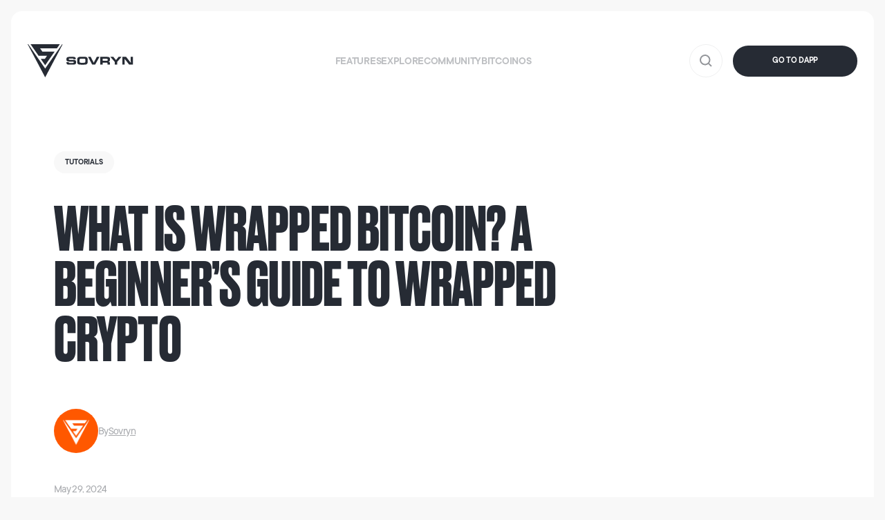

--- FILE ---
content_type: text/html; charset=utf-8
request_url: https://sovryn.com/all-things-sovryn/wrapped-bitcoin
body_size: 21380
content:
<!DOCTYPE html><!-- Last Published: Wed Sep 10 2025 15:02:55 GMT+0000 (Coordinated Universal Time) --><html data-wf-domain="sovryn.com" data-wf-page="65fc6ebd63f329e2437b2987" data-wf-site="62d9ec6053a317c36fe0f963" lang="en" data-wf-collection="65fc6ebd63f329e2437b297a" data-wf-item-slug="wrapped-bitcoin"><head><meta charset="utf-8"/><title>What Is Wrapped Bitcoin? A Beginner’s Guide to Wrapped Crypto | Sovryn</title><meta content="May 29, 2024—Learn about wrapped bitcoin (WBTC) and other wrapped crypto assets, and the role they play in the DeFi markets By Sovryn" name="description"/><meta content="What Is Wrapped Bitcoin? A Beginner’s Guide to Wrapped Crypto | Sovryn" property="og:title"/><meta content="May 29, 2024—Learn about wrapped bitcoin (WBTC) and other wrapped crypto assets, and the role they play in the DeFi markets By Sovryn" property="og:description"/><meta content="https://cdn.prod.website-files.com/62e09c5c16206d3eb071a8e2/66576a236851ff5e545805f3_what-is-wrapped-bitcoin-05%20thumb.jpg" property="og:image"/><meta content="What Is Wrapped Bitcoin? A Beginner’s Guide to Wrapped Crypto | Sovryn" property="twitter:title"/><meta content="May 29, 2024—Learn about wrapped bitcoin (WBTC) and other wrapped crypto assets, and the role they play in the DeFi markets By Sovryn" property="twitter:description"/><meta content="https://cdn.prod.website-files.com/62e09c5c16206d3eb071a8e2/66576a236851ff5e545805f3_what-is-wrapped-bitcoin-05%20thumb.jpg" property="twitter:image"/><meta property="og:type" content="website"/><meta content="summary_large_image" name="twitter:card"/><meta content="width=device-width, initial-scale=1" name="viewport"/><meta content="CGVvelt-rpCj1PU-MOpe6XbZCu8Drge52j5ilXesQ9k" name="google-site-verification"/><link href="https://cdn.prod.website-files.com/62d9ec6053a317c36fe0f963/css/sovyrn.webflow.shared.a38a21929.min.css" rel="stylesheet" type="text/css"/><link href="https://fonts.googleapis.com" rel="preconnect"/><link href="https://fonts.gstatic.com" rel="preconnect" crossorigin="anonymous"/><script src="https://ajax.googleapis.com/ajax/libs/webfont/1.6.26/webfont.js" type="text/javascript"></script><script type="text/javascript">WebFont.load({  google: {    families: ["Raleway:regular"]  }});</script><script type="text/javascript">!function(o,c){var n=c.documentElement,t=" w-mod-";n.className+=t+"js",("ontouchstart"in o||o.DocumentTouch&&c instanceof DocumentTouch)&&(n.className+=t+"touch")}(window,document);</script><link href="https://cdn.prod.website-files.com/62d9ec6053a317c36fe0f963/65f8461a5e19e361750f0b25_Pic.png" rel="shortcut icon" type="image/x-icon"/><link href="https://cdn.prod.website-files.com/62d9ec6053a317c36fe0f963/660572553f6c84fdff7a5928_256.png" rel="apple-touch-icon"/><link href="rss.xml" rel="alternate" title="RSS Feed" type="application/rss+xml"/><script src="https://cmp.osano.com/16BSnVTBY9ksVax/fe02f734-23e8-49ee-bc34-2da67591ba21/osano.js"></script>

<!-- Google Tag Manager -->
<script>(function(w,d,s,l,i){w[l]=w[l]||[];w[l].push({'gtm.start':
new Date().getTime(),event:'gtm.js'});var f=d.getElementsByTagName(s)[0],
j=d.createElement(s),dl=l!='dataLayer'?'&l='+l:'';j.async=true;j.src=
'https://www.googletagmanager.com/gtm.js?id='+i+dl;f.parentNode.insertBefore(j,f);
})(window,document,'script','dataLayer','GTM-5MWCJN3');</script>
<!-- End Google Tag Manager -->


<link rel="preload" href="https://assets.website-files.com/62d9ec6053a317c36fe0f963/62da0313e440cc5b2deb68ed_TT%20Commons%20Regular.otf" as="font" crossorigin="anonymous">
<link rel="preload" href="https://assets.website-files.com/62d9ec6053a317c36fe0f963/62ddf45cdc69f96cbc53dcf0_TT%20Commons%20DemiBold.otf" as="font" crossorigin="anonymous">
<link rel="preload" href="https://assets.website-files.com/62d9ec6053a317c36fe0f963/62ddf45c63a8787846a94716_Druk-Bold.otf" as="font" crossorigin="anonymous">
<link rel="preload" href="https://assets.website-files.com/62d9ec6053a317c36fe0f963/62ddf45cdc69f9556053dcef_GT-America-Expanded-Bold.otf" as="font" crossorigin="anonymous">
<link rel="stylesheet" type="text/css" href="https://cdnjs.cloudflare.com/ajax/libs/slick-carousel/1.9.0/slick.min.css"/>
<link rel="stylesheet" type="text/css" href="https://cdnjs.cloudflare.com/ajax/libs/magnific-popup.js/1.1.0/magnific-popup.min.css"/>
<link href="https://s3-us-west-2.amazonaws.com/daily-web/prism.css" rel="stylesheet" type="text/css" />

<style>
h1,h2,h3,h4,h5,h6 {
   font-family: Druk, sans-serif;
}
pre[class*="language-"] {
    font-size: 0.8em;
    line-height: 0.8em;
}
.heading-wrap.big.about {
  	width: auto !important;
}
.mfp-container {
	padding: 0;  
}
.mfp-close-btn-in .mfp-close {
  color: #fff;
}
.zoom-top {
  border-bottom-left-radius: 0;
  border-bottom-right-radius: 0;
  position: relative;
}
.zoom-top::before {
  content: '';
  position: absolute;
  bottom: 0;
  left: 0;
  width: 16px;
  height: 16px;
  background: #f8f8f8;
  z-index: 2;
  clip-path: polygon(11% 36%, 20% 54%, 31% 69%, 46% 81%, 62% 89%, 80% 95%, 100% 100%, 0 100%, 0 0, 6% 22%);
}
.zoom-top::after {
  content: '';
  position: absolute;
  bottom: 0;
  right: 0;
  width: 16px;
  height: 16px;
  background: #f8f8f8;
  z-index: 2;
  clip-path: polygon(81% 57%, 90% 39%, 95% 23%, 100% 0, 100% 100%, 0 100%, 22% 95%, 39% 89%, 57% 81%, 71% 71%);
}
.team-popup .mfp-close {
  background-color: #262b34;
  border: 1px solid rgba(255,255,255,0.1);
  border-radius: 50%;
  width: 56px;
  height: 56px;
  color: #fff;
  font-weight: normal;
  opacity: 1;
  top: 64px;
  right: 64px;
}
.team-popup {
  overflow-y: auto;
  max-height: 100%;
}
.team-popup .popup-inner {
  display: table;
  width: 100%;
  height: 100vh;
  padding: 48px;
}
.team-popup .team-thumb {
  width: 50%;
  display: table-cell;
  vertical-align: middle;
}
.team-popup .team-info {
  width: 50%;
  padding-left: 30px;
  display: table-cell;
  vertical-align: middle;
}
.team-popup .team-inner {
  max-width: 567px;
  margin: 0 auto;
}
.navbar {
  	-webkit-transition: all 0.4s ease 0s;
    -moz-transition: all 0.4s ease 0s;
    -o-transition: all 0.4s ease 0s;
    transition: all 0.4s ease 0s;
  	height: auto !important;
  	position: fixed;
  	z-index: 999;
  	top: 48px;
}
.navbar.gray {
  	top: 0;
}
.navbar.enable {
  	position: fixed;
  	z-index: 999;
  	background-color: #f8f8f8;
  	top: 0;
}
.navbar.enable .header-button {
  	color: #fff;
  	background-color: #262b34;
}
.navbar.enable .header-button:hover {
  	color: #262b34;
  	background-color: #fff;
  	border-color: #262b34;
}
.navbar.enable .brand .logo-image,
.navbar.enable .search-icon .search-icon-w {
	display: none;
}
.navbar.enable .brand .logo-image.dark,
.navbar.enable .search-icon .search-icon-d {
	display: inline-block;
}
.navbar.enable .search-input::placeholder {
    color: #262b34;
}
.navbar.enable .dropdown-search {
  	border-color: rgba(38, 43, 52, 0.15);
}
.navbar.enable .search-input {
  color: #262b34 !important;
}
  .navbar.open-submenu {
	background: #fff;
}
.menu-item.w--open .arrow-down-icon {
	transform: rotate(180deg);
}
.text-run .line {
  	position: relative;
    display: table !important;
  	width: auto !important;
    margin-left: auto;
    margin-right: auto;
  	padding-right: 2px;
  	padding-left: 1px;
}
.text-run.left .line,
.text-run.text-left .line {
  	margin-left: 0;
}
.text-run .line-mask {
    position: absolute;
    top: 0;
    right: 0;
    background-color: #262B34;
    opacity: 0.8;
    width: 100%;
    bottom: -5px;
    z-index: 2;
}
.bg-light .text-run .line-mask {
    background-color: #fff;
}
.bg-orange .text-run .line-mask {
    background-color: #ff5800;
}
.tabs-menu.tabs-transform,
.tabs-transform {
  	position: relative;
  	border: none;
}
.tabs-transform .tabs-width {
  	display: block;
  	width: 66px;
  	position: absolute;
  	z-index: 3;
  	top: 0;
  	bottom: 0;
  	left: 50%;
  	transform: translateX(-50%);
  	pointer-events: none;
}
.tabs-transform .tabs-width::before {
  	content: '';
  	position: absolute;
  	z-index: 3;
  	top: 0;
  	bottom: 0;
  	left: 0;
  	right: 0;
  	border: 1px solid #dfdfe1;
  	border-radius: 40px;
  	pointer-events: none;
}
.tabs-transform .tabs-border {
  	display: block;
  	position: absolute;
  	z-index: 2;
  	top: 0;
  	bottom: 0;
  	left: 0;
  	right: 0;
	border-radius: 40px;
  	border-left: 208px solid #fff;
  	border-right: 208px solid #fff;
  	pointer-events: none;
}
.s-tab-content {
    position: relative;
}
.s-tab-content .s-tab-pane {
    position: absolute;
    top: 0;
    left: 0;
    right: 0;
    width: 100%;
    opacity: 0;
    visibility: hidden;
    height: 1px;
    overflow: hidden;
    display: block;
}
.s-tab-content .s-tab-pane.s-tab-active {
    opacity: 1;
    visibility: visible;
    position: static;
    height: auto;
    overflow: inherit;
}
.slide-info {
    opacity: 0;
    visibility: hidden;
}
.slick-current .slide-info {
    opacity: 1;
    visibility: visible;
}
button.slick-arrow {
  	outline: none !important;
    position: absolute;
    bottom: 100%;
  	margin-bottom: 112px;
    border-radius: 50%;
    padding: 0;
    height: 64px;
    line-height: 64px;
    width: 64px;
    text-align: center;
    font-size: 0;
    background-color: #262b34;
    color: #fff;
    z-index: 2;
  	transition: all .3s ease;
}
button.slick-arrow.slick-prev {
    right: 178px;
}
button.slick-arrow.slick-next {
    right: 94px;
}
button.slick-arrow::before {
    content: '';
    width: 17px;
    border-bottom: 2px solid;
    position: absolute;
    top: 50%;
    left: 50%;
    -webkit-transform: translate(-50%,-50%);
    -moz-transform: translate(-50%,-50%);
    -ms-transform: translate(-50%,-50%);
    -o-transform: translate(-50%,-50%);
    transform: translate(-50%,-50%);
}
button.slick-arrow::after {
    content: '';
    position: absolute;
    top: 48%;
    -webkit-transform: rotate(-45deg) translateY(-50%);
    -moz-transform: rotate(-45deg) translateY(-50%);
    -ms-transform: rotate(-45deg) translateY(-50%);
    -o-transform: rotate(-45deg) translateY(-50%);
    transform: rotate(-45deg) translateY(-50%);
    width: 8px;
    height: 8px;
}
button.slick-arrow.slick-prev::after {
    border-left: 2px solid;
    border-top: 2px solid;
    left: 27px;
}
button.slick-arrow.slick-next::after {
    border-right: 2px solid;
    border-bottom: 2px solid;
    right: 21px;
}
.slick-dots {
    list-style: none;
    display: flex;
    width: 100%;
    margin: 48px 0 0;
    padding-right: 24px;
    padding-left: 134px;
}
.slick-dots button {
    display: none;
}
.slick-dots li {
    width: 100%;
    display: block;
    height: 1px;
    background: #fff;
    opacity: 0.15;
}
.slick-dots li.slick-active {
	opacity: 1;
}
.na-list-wrapper .slick-dots {
	margin-top: 96px;
	padding-left: 16px;
	padding-right: 283px;
}
.na-list-wrapper .slick-dots li {
  	background: #262B34;
}
.na-list-wrapper button.slick-arrow {
	bottom: auto;
	top: 100%;
  	margin: -32px 0 0;
}
.na-list-wrapper button.slick-disabled {
    color: rgba(38,43,52,0.1);
    background: rgba(38,43,52,0.05);
}
.na-list-wrapper .slick-list {
	padding-right: 53.5% !important;
	padding-left: 0 !important;
}
.link-title-sidebar {
	position: relative;
}
.link-title-sidebar.w--current {
	color: #262B34;
}
.link-title-sidebar:before {
	content: '';
  position: absolute;
  width: 2px;
  height: 12px;
  background: transparent;
  left: 0;
  top: 6px;
}
.link-title-sidebar:hover:before,
.link-title-sidebar.w--current:before {
	background: #FF5800;
}
.blog-detail-heading .heading-image .heading-img-detail {
  width: 100%;
}
.blog-detail-heading .text-run .line-mask {
  display: none;
}
.main-banner:before {
	pointer-events: none;
	content: '';
  position: absolute;
  top: 0;
  right: 0;
  bottom: 0;
  left: 0;
  border-radius: 16px;
	background: radial-gradient(20.73% 39.28% at 50% 50%, rgba(38, 43, 52, 0.4) 0%, rgba(38, 43, 52, 0.2) 100%);
}

.main-banner.basic::before {
	display: none;
}
.video-section .video::before {
	pointer-events: none;
	content: '';
  position: absolute;
  top: 0;
  left: 0;
  right: 0;
  bottom: 0;
  border-radius: 16px;
	background: linear-gradient(180deg, rgba(38, 43, 52, 0) 0%, rgba(38, 43, 52, 0.75) 82.42%);
}
.sub-heading-field a {
	color: inherit;
}
.banner-bg-overlay {
	pointer-events: none;
}
.content-detail h3 {
	font-family: 'Tt commons', sans-serif;
  font-weight: bold;
  font-size: 25px;
  color: #262B34;
}
.content-detail h4 {
	font-family: 'Tt commons', sans-serif;
  font-weight: bold;
  font-size: 23px;
  color: #262B34;
}
.content-detail h5 {
	font-family: 'Tt commons', sans-serif;
  font-weight: bold;
  font-size: 21px;
  color: #262B34;
}
.link-icon.active {
  background: #ff5800;
}
.link-dislike button {
width: 56px !important;
    height: 56px !important;
    line-height: 56px !important;
    border: solid 1px rgba(38, 43, 52, 0.2) !important;
}
@media only screen and (min-width: 768px) and (max-width: 991px)  {
	.text-run.table-center .line {
		margin-left: auto;
  	}
}
@media (min-width: 992px) {  
  .navbar.enable .menu-item {
      color: rgba(38, 43, 52, 0.3);
  }
  .navbar.enable .menu-item:hover {
      color: #000;
  }
	.navbar.enable .menu-item {
  		color: rgba(0,0,0,0.3);
	}
  	button.slick-arrow:not(.slick-disabled):hover {
        background-color: #ff5800;
    }
}
@media (max-width: 991px) {
  .zoom-top::before,
  .zoom-top::after {
    background: #262b34;
    width: 12px;
  	height: 12px;
  }
  .team-popup .mfp-close {
  	top: 24px;
    right: 24px;
  }
  .team-popup .popup-inner {
  	padding: 104px 24px 39px;
  }
  .team-popup .team-thumb {
    width: 100%;
    display: block;
  }
  .team-popup .team-info {
    width: 100%;
    padding-left: 0;
    display: block;
    padding-top: 40px;
  }
  	.main-nav {
        height: calc(100vh - 80px);
      	overflow: auto;
  	}
    .navbar {
      	top: 0;
    }
    .navbar .row {
		padding-top: 0;
      	padding-bottom: 0;
    }
    .text-run.mobile-center .line {
        margin-left: auto;
    }
	button.slick-arrow {
		margin-bottom: 43px;
		height: 48px;
		line-height: 48px;
		width: 48px;
	}
	button.slick-arrow.slick-prev::after {
		left: 20px;
	}
	button.slick-arrow::after {
		width: 7px;
		height: 7px;
		top: 47%;
	}
	button.slick-arrow.slick-next::after {
    	right: 14px;
	}
  	button.slick-arrow.slick-prev {
		right: 88px;
	}
  	button.slick-arrow.slick-next {
    	right: 24px;
	}
    .slide-info {
      	opacity: 1;
      	visibility: visible;
  	}
    .zoom-content {
      	border-radius: 0 0 12px 12px;
    }
}
@media (max-width: 767px) {
  	.main-banner:before {
      background: radial-gradient(50% 50% at 50% 50%, rgba(38, 43, 52, 0.4) 0%, rgba(38, 43, 52, 0.2) 100%);
    }
  	.tabs-transform .tabs-width {
        width: 50px;
    }
    .tabs-transform .tabs-border {
        border-left: 162px solid #fff;
        border-right: 162px solid #fff;
    }
  	.zoom-section .zoom-wrap .zoom-triangle {
      	background-size: calc(100vh + 100vw);
  	}
	button.slick-arrow {
		margin-bottom: 0;
      	margin-top: 24px;
      	top: 100%;
      	bottom: auto;
	}
  	button.slick-arrow.slick-prev {
		right: auto;
      	left: 24px;
	}
  	button.slick-arrow.slick-next {
    	right: auto;
      	left: 88px;
	}
  	.na-list-wrapper button.slick-arrow.slick-prev,
  	.blog-list-wrapper button.slick-arrow.slick-prev { 
      	left: 6px;
  	}
  	.na-list-wrapper button.slick-arrow.slick-next,
  	.blog-list-wrapper button.slick-arrow.slick-next {
      	left: 70px;
  	}
	.blog-list-wrapper button.slick-arrow {
      	background: rgba(255,255,255,1);
      	color: #262B34;
        margin-top: -24px;
  	}
	.blog-list-wrapper button.slick-disabled {
      	color: rgba(255,255,255,0.1);
      	background: rgba(255,255,255,0.05);
  	}
  	.blog-list-wrapper .slick-list,
  	.na-list-wrapper .slick-list{
      	padding-right: 9% !important;
    	padding-left: 0 !important;
  	}
  	.na-list-wrapper .slick-dots {
      	margin: 56px 0 0;
    	padding-right: 24px;
    	padding-left: 140px;
  	}
  	.na-list-wrapper button.slick-arrow {
      	margin-top: -24px;
  	}
}
  
</style>

<script src="https://unpkg.com/@lyket/widget@latest/dist/lyket.js?apiKey=pt_106684ef80fde6b5d75c22e26c994b"></script><script src="https://unpkg.com/@lyket/widget@latest/dist/lyket.js?apiKey=pt_7f90650097e8921a68cba1988ed57a"></script></head><body class="body header-dark"><div data-animation="default" data-collapse="medium" data-duration="400" data-easing="ease" data-easing2="ease" role="banner" class="navbar w-nav"><div class="row w-container"><div class="header-wrap"><div id="w-node-_322756b1-9b2a-6520-f5b8-05ef46f471c1-46f471be" class="left-header"><a href="/" class="brand load-1 w-nav-brand"><img src="https://cdn.prod.website-files.com/62d9ec6053a317c36fe0f963/630cdca84e62530f08ce6329_logo.svg" loading="eager" alt="" class="logo-image"/><img src="https://cdn.prod.website-files.com/62d9ec6053a317c36fe0f963/633a4cdd6320c83f228d162d_logo-dark.svg" loading="eager" alt="" class="logo-image dark"/></a></div><nav role="navigation" id="w-node-_322756b1-9b2a-6520-f5b8-05ef46f471c5-46f471be" class="main-nav w-nav-menu"><div class="menu-base"><div id="w-node-_322756b1-9b2a-6520-f5b8-05ef46f471c7-46f471be" class="menu-wrapper"><div data-hover="true" data-delay="0" class="dropdown-menu-item w-dropdown"><div class="menu-item load-2 w-dropdown-toggle"><div class="text-block-18">features</div><div class="link-icon menu-arrow"><img src="https://cdn.prod.website-files.com/62d9ec6053a317c36fe0f963/6302e069325bd15adfbd6adf_Arrow%20Down.svg" loading="eager" alt="" class="arrow-down-icon"/></div></div><nav class="sub-menu w-dropdown-list"><div class="submenu-top"><div class="left-top-menu"><a data-w-id="322756b1-9b2a-6520-f5b8-05ef46f471d1" href="/features" class="main-link-field w-inline-block"><div class="link-submenu">FEATURES</div><div class="submenu-desc">Explore Bitcoin-native trading, 0% borrowing, earning on your bitcoin, and more</div><div class="link-icon menu light"><img src="https://cdn.prod.website-files.com/62d9ec6053a317c36fe0f963/62eceb3958b87830163b6708_Arrow%20Right%20Dark.svg" loading="lazy" alt="img" class="image-arrow-link"/></div></a><div class="sub-link-field"><a href="/zero" class="link-field-submenu w-inline-block"><div class="link-submenu medium">ZERO</div><div class="submenu-desc dark">Borrow at 0% interest using your bitcoin</div></a><a href="/sovryn-dollar" class="link-field-submenu w-inline-block"><div class="link-submenu medium">SOVRYN DOLLAR</div><div class="submenu-desc dark">Bitcoin-backed stablecoins are here</div></a></div></div><div class="right-top-menu"><a href="/stability-pool" class="link-submenu dark smaill icon-arrow w-inline-block"><div>Zero STABILITY POOL</div><img src="https://cdn.prod.website-files.com/62d9ec6053a317c36fe0f963/62eceb3958b87830163b6708_Arrow%20Right%20Dark.svg" loading="lazy" alt="img" class="menu-icon-arrow"/></a><a href="/trading" class="link-submenu dark smaill icon-arrow w-inline-block"><div>Trade</div><img src="https://cdn.prod.website-files.com/62d9ec6053a317c36fe0f963/62eceb3958b87830163b6708_Arrow%20Right%20Dark.svg" loading="lazy" alt="img" class="menu-icon-arrow"/></a><a href="/earn" class="link-submenu dark smaill icon-arrow last w-inline-block"><div>EARN</div><img src="https://cdn.prod.website-files.com/62d9ec6053a317c36fe0f963/62eceb3958b87830163b6708_Arrow%20Right%20Dark.svg" loading="lazy" alt="img" class="menu-icon-arrow"/></a></div></div><div class="submenu-bottom"><div class="list-social"><a href="https://discord.gg/sovryn" target="_blank" class="link-icon not-bg menu w-inline-block"><img src="https://cdn.prod.website-files.com/62d9ec6053a317c36fe0f963/6317efd1d61b3884f96a42eb_discord_gray.svg" loading="lazy" width="25" alt="discord"/></a><a href="https://twitter.com/SovrynBTC" target="_blank" class="link-icon not-bg menu w-inline-block"><img src="https://cdn.prod.website-files.com/62d9ec6053a317c36fe0f963/63dcd2089cf5a53699c7a4ff_Twitter.svg" loading="lazy" width="27" alt=""/></a><a href="https://t.me/SovrynBitcoin" target="_blank" class="link-icon not-bg menu w-inline-block"><img src="https://cdn.prod.website-files.com/62d9ec6053a317c36fe0f963/63dcd1de1dd745c462a93185_Telegram.svg" loading="lazy" width="27" alt="telegram"/></a><a href="https://www.youtube.com/@Sovryn" target="_blank" class="link-icon not-bg menu w-inline-block"><img src="https://cdn.prod.website-files.com/62d9ec6053a317c36fe0f963/63dcd14fdfbd2f6362e15ae4_Youtube.svg" loading="lazy" width="27" alt=""/></a><a href="/nostr" target="_blank" class="link-icon not-bg menu w-inline-block"><img src="https://cdn.prod.website-files.com/62d9ec6053a317c36fe0f963/63f52c57d0949277cdbaaa9a_Nostr.svg" loading="lazy" width="27" alt=""/></a><a href="https://github.com/DistributedCollective" target="_blank" class="link-icon not-bg menu w-inline-block"><img src="https://cdn.prod.website-files.com/62d9ec6053a317c36fe0f963/63dcd1f4f171bb5b2eae499e_Github.svg" loading="lazy" width="27" alt="Github"/></a></div><a href="/contact" class="button-primary submenu w-button">GET IN TOUCH</a></div></nav></div><div data-hover="true" data-delay="0" class="dropdown-menu-item w-dropdown"><div class="menu-item load-2 w-dropdown-toggle"><div class="text-block-18">explore</div><div class="link-icon menu-arrow"><img src="https://cdn.prod.website-files.com/62d9ec6053a317c36fe0f963/6302e069325bd15adfbd6adf_Arrow%20Down.svg" loading="eager" alt="" class="arrow-down-icon"/></div></div><nav class="sub-menu w-dropdown-list"><div class="submenu-top"><div class="left-top-menu"><a href="/explore" class="main-link-field w-inline-block"><div class="link-submenu">explore</div><div class="submenu-desc">Expand your Sovryn knowledge and get started on your journey towards financial self-sovereignty</div><div class="link-icon menu light"><img src="https://cdn.prod.website-files.com/62d9ec6053a317c36fe0f963/62eceb3958b87830163b6708_Arrow%20Right%20Dark.svg" loading="lazy" alt="img" class="image-arrow-link"/></div></a><div class="sub-link-field"><a href="/all-things-sovryn" class="link-field-submenu w-inline-block"><div class="link-submenu medium">NEWS &amp; UPDATES</div><div class="submenu-desc dark">Get the latest updates from the Sovryn Blog</div></a><a href="/about" class="link-field-submenu w-inline-block"><div class="link-submenu medium">About SOvryn</div><div class="submenu-desc dark">First digital borderless nation based on principles of bitcoin</div></a></div></div><div class="right-top-menu"><a href="/resources" class="link-submenu dark smaill icon-arrow w-inline-block"><div>RESOURCES</div><img src="https://cdn.prod.website-files.com/62d9ec6053a317c36fe0f963/62eceb3958b87830163b6708_Arrow%20Right%20Dark.svg" loading="lazy" alt="img" class="menu-icon-arrow"/></a><a href="https://wiki.sovryn.app/en/technical-documents/black-paper" target="_blank" class="link-submenu dark smaill icon-arrow w-inline-block"><div>BLACKPAPER</div><img src="https://cdn.prod.website-files.com/62d9ec6053a317c36fe0f963/62eceb3958b87830163b6708_Arrow%20Right%20Dark.svg" loading="lazy" alt="img" class="menu-icon-arrow"/></a><a href="https://wiki.sovryn.app/en/home" target="_blank" class="link-submenu dark smaill icon-arrow w-inline-block"><div>WIKI</div><img src="https://cdn.prod.website-files.com/62d9ec6053a317c36fe0f963/62eceb3958b87830163b6708_Arrow%20Right%20Dark.svg" loading="lazy" alt="img" class="menu-icon-arrow"/></a><a href="/our-story" class="link-submenu dark smaill icon-arrow last w-inline-block"><div>OUR STORY</div><img src="https://cdn.prod.website-files.com/62d9ec6053a317c36fe0f963/62eceb3958b87830163b6708_Arrow%20Right%20Dark.svg" loading="lazy" alt="img" class="menu-icon-arrow"/></a></div></div><div class="submenu-bottom"><div class="list-social"><a href="https://discord.gg/sovryn" target="_blank" class="link-icon not-bg menu w-inline-block"><img src="https://cdn.prod.website-files.com/62d9ec6053a317c36fe0f963/6317efd1d61b3884f96a42eb_discord_gray.svg" loading="lazy" width="24" alt="discord"/></a><a href="https://twitter.com/SovrynBTC" target="_blank" class="link-icon not-bg menu w-inline-block"><img src="https://cdn.prod.website-files.com/62d9ec6053a317c36fe0f963/63dcd2089cf5a53699c7a4ff_Twitter.svg" loading="lazy" width="27" alt=""/></a><a href="https://t.me/SovrynBitcoin" target="_blank" class="link-icon not-bg menu w-inline-block"><img src="https://cdn.prod.website-files.com/62d9ec6053a317c36fe0f963/63dcd1de1dd745c462a93185_Telegram.svg" loading="lazy" width="27" alt="telegram"/></a><a href="https://www.youtube.com/@Sovryn" target="_blank" class="link-icon not-bg menu w-inline-block"><img src="https://cdn.prod.website-files.com/62d9ec6053a317c36fe0f963/63dcd14fdfbd2f6362e15ae4_Youtube.svg" loading="lazy" width="27" alt=""/></a><a href="/nostr" target="_blank" class="link-icon not-bg menu w-inline-block"><img src="https://cdn.prod.website-files.com/62d9ec6053a317c36fe0f963/63f52c57d0949277cdbaaa9a_Nostr.svg" loading="lazy" width="27" alt=""/></a><a href="https://github.com/DistributedCollective" target="_blank" class="link-icon not-bg menu w-inline-block"><img src="https://cdn.prod.website-files.com/62d9ec6053a317c36fe0f963/63dcd1f4f171bb5b2eae499e_Github.svg" loading="lazy" width="27" alt="Github"/></a></div><a href="/contact" class="button-primary submenu w-button">GET IN TOUCH</a></div></nav></div><div data-hover="true" data-delay="0" class="dropdown-menu-item w-dropdown"><div class="menu-item load-2 w-dropdown-toggle"><div class="text-block-18">community</div><div class="link-icon menu-arrow"><img src="https://cdn.prod.website-files.com/62d9ec6053a317c36fe0f963/6302e069325bd15adfbd6adf_Arrow%20Down.svg" loading="eager" alt="" class="arrow-down-icon"/></div></div><nav class="sub-menu w-dropdown-list"><div class="submenu-top"><div class="left-top-menu"><a data-w-id="322756b1-9b2a-6520-f5b8-05ef46f47241" href="/community" class="main-link-field w-inline-block"><div class="link-submenu">community</div><div class="submenu-desc">Join a community of like-minded individuals and help shape a borderless financial world on Bitcoin</div><div class="link-icon menu light"><img src="https://cdn.prod.website-files.com/62d9ec6053a317c36fe0f963/62eceb3958b87830163b6708_Arrow%20Right%20Dark.svg" loading="lazy" alt="img" class="image-arrow-link"/></div></a><div class="sub-link-field"><a href="/join" class="link-field-submenu w-inline-block"><div class="link-submenu medium">JOIN</div><div class="submenu-desc dark">Join the community</div></a><a href="/governance" class="link-field-submenu w-inline-block"><div class="link-submenu medium">GOVERNANCE</div><div class="submenu-desc dark">Help shape the future of Sovryn</div></a></div></div><div class="right-top-menu"><a href="/build" class="link-submenu dark smaill icon-arrow w-inline-block"><div>BUILD</div><img src="https://cdn.prod.website-files.com/62d9ec6053a317c36fe0f963/62eceb3958b87830163b6708_Arrow%20Right%20Dark.svg" loading="lazy" alt="img" class="menu-icon-arrow"/></a><a href="https://forum.sovryn.app/" target="_blank" class="link-submenu dark smaill icon-arrow last w-inline-block"><div>FORUM</div><img src="https://cdn.prod.website-files.com/62d9ec6053a317c36fe0f963/62eceb3958b87830163b6708_Arrow%20Right%20Dark.svg" loading="lazy" alt="img" class="menu-icon-arrow"/></a></div></div><div class="submenu-bottom"><div class="list-social"><a href="https://discord.gg/sovryn" target="_blank" class="link-icon not-bg menu w-inline-block"><img src="https://cdn.prod.website-files.com/62d9ec6053a317c36fe0f963/6317efd1d61b3884f96a42eb_discord_gray.svg" loading="lazy" width="25" alt="discord"/></a><a href="https://twitter.com/SovrynBTC" target="_blank" class="link-icon not-bg menu w-inline-block"><img src="https://cdn.prod.website-files.com/62d9ec6053a317c36fe0f963/63dcd2089cf5a53699c7a4ff_Twitter.svg" loading="lazy" width="27" alt=""/></a><a href="https://t.me/SovrynBitcoin" target="_blank" class="link-icon not-bg menu w-inline-block"><img src="https://cdn.prod.website-files.com/62d9ec6053a317c36fe0f963/63dcd1de1dd745c462a93185_Telegram.svg" loading="lazy" width="27" alt="telegram"/></a><a href="https://www.youtube.com/@Sovryn" target="_blank" class="link-icon not-bg menu w-inline-block"><img src="https://cdn.prod.website-files.com/62d9ec6053a317c36fe0f963/63dcd14fdfbd2f6362e15ae4_Youtube.svg" loading="lazy" width="27" alt=""/></a><a href="/nostr" target="_blank" class="link-icon not-bg menu w-inline-block"><img src="https://cdn.prod.website-files.com/62d9ec6053a317c36fe0f963/63f52c57d0949277cdbaaa9a_Nostr.svg" loading="lazy" width="27" alt=""/></a><a href="https://github.com/DistributedCollective" target="_blank" class="link-icon not-bg menu w-inline-block"><img src="https://cdn.prod.website-files.com/62d9ec6053a317c36fe0f963/63dcd1f4f171bb5b2eae499e_Github.svg" loading="lazy" width="27" alt="Github"/></a></div><a href="/contact" class="button-primary submenu w-button">GET IN TOUCH</a></div></nav></div><div data-hover="true" data-delay="0" class="dropdown-menu-item w-dropdown"><div class="menu-item load-2 w-dropdown-toggle"><div class="text-block-18">BITCOINOS</div><div class="link-icon menu-arrow"><img src="https://cdn.prod.website-files.com/62d9ec6053a317c36fe0f963/6302e069325bd15adfbd6adf_Arrow%20Down.svg" loading="eager" alt="" class="arrow-down-icon"/></div></div><nav class="sub-menu w-dropdown-list"><div class="submenu-top"><div class="left-top-menu"><a data-w-id="322756b1-9b2a-6520-f5b8-05ef46f47275" href="/bitcoinos" class="main-link-field w-inline-block"><div class="link-submenu">BITCOINOS</div><div class="submenu-desc">Build anything with a bitcoin-compute system</div><div class="link-icon menu light"><img src="https://cdn.prod.website-files.com/62d9ec6053a317c36fe0f963/62eceb3958b87830163b6708_Arrow%20Right%20Dark.svg" loading="lazy" alt="img" class="image-arrow-link"/></div></a><div class="sub-link-field"><a href="https://wiki.sovryn.com/en/bitcoinos/description" class="link-field-submenu w-inline-block"><div class="link-submenu medium">BITCOINOS DOCS</div><div class="submenu-desc dark">Learn more in the wiki</div></a><a href="https://sovryn.com/all-things-sovryn/bitcoinos-building-in-layers-to-unlock-bitcoins-potential" class="link-field-submenu w-inline-block"><div class="link-submenu medium">WHY BITCOINOS</div><div class="submenu-desc dark">Read the Sovryn Blog</div></a></div></div><div class="right-top-menu"><a href="https://discord.com/invite/bitcoinos" target="_blank" class="link-submenu dark smaill icon-arrow w-inline-block"><div>Join BITCOINOS DISCORD</div><img src="https://cdn.prod.website-files.com/62d9ec6053a317c36fe0f963/62eceb3958b87830163b6708_Arrow%20Right%20Dark.svg" loading="lazy" alt="img" class="menu-icon-arrow"/></a><a href="https://bitcoinos.build/" target="_blank" class="link-submenu dark smaill icon-arrow last w-inline-block"><div>MORE ABOUT BITCOINOS</div><img src="https://cdn.prod.website-files.com/62d9ec6053a317c36fe0f963/62eceb3958b87830163b6708_Arrow%20Right%20Dark.svg" loading="lazy" alt="img" class="menu-icon-arrow"/></a></div></div><div class="submenu-bottom"><div class="list-social"><a href="https://discord.gg/sovryn" target="_blank" class="link-icon not-bg menu w-inline-block"><img src="https://cdn.prod.website-files.com/62d9ec6053a317c36fe0f963/6317efd1d61b3884f96a42eb_discord_gray.svg" loading="lazy" width="25" alt="discord"/></a><a href="https://twitter.com/SovrynBTC" target="_blank" class="link-icon not-bg menu w-inline-block"><img src="https://cdn.prod.website-files.com/62d9ec6053a317c36fe0f963/63dcd2089cf5a53699c7a4ff_Twitter.svg" loading="lazy" width="27" alt=""/></a><a href="https://t.me/SovrynBitcoin" target="_blank" class="link-icon not-bg menu w-inline-block"><img src="https://cdn.prod.website-files.com/62d9ec6053a317c36fe0f963/63dcd1de1dd745c462a93185_Telegram.svg" loading="lazy" width="27" alt="telegram"/></a><a href="https://www.youtube.com/@Sovryn" target="_blank" class="link-icon not-bg menu w-inline-block"><img src="https://cdn.prod.website-files.com/62d9ec6053a317c36fe0f963/63dcd14fdfbd2f6362e15ae4_Youtube.svg" loading="lazy" width="27" alt=""/></a><a href="/nostr" target="_blank" class="link-icon not-bg menu w-inline-block"><img src="https://cdn.prod.website-files.com/62d9ec6053a317c36fe0f963/63f52c57d0949277cdbaaa9a_Nostr.svg" loading="lazy" width="27" alt=""/></a><a href="https://github.com/DistributedCollective" target="_blank" class="link-icon not-bg menu w-inline-block"><img src="https://cdn.prod.website-files.com/62d9ec6053a317c36fe0f963/63dcd1f4f171bb5b2eae499e_Github.svg" loading="lazy" width="27" alt="Github"/></a></div><a href="/contact" class="button-primary submenu w-button">GET IN TOUCH</a></div></nav></div></div><div id="w-node-_322756b1-9b2a-6520-f5b8-05ef46f472a0-46f471be" class="search-field load-6"><a href="https://sovryn.app/" class="button-primary header-button mobile w-button">Go to DAPP</a><div data-hover="true" data-delay="500" data-w-id="322756b1-9b2a-6520-f5b8-05ef46f472a3" class="dropdown-search mobile w-dropdown"><div class="search-toggle w-dropdown-toggle"><div class="search-icon"><img src="https://cdn.prod.website-files.com/62d9ec6053a317c36fe0f963/62da7742ecc5913ddb21b8d7_icon.svg" loading="eager" alt=""/></div></div><nav class="dropdown-search-list w-dropdown-list"><div class="search-form"><form action="/search" class="search w-form"><input class="search-input w-input" autofocus="true" maxlength="256" name="query" placeholder="Start typing..." type="search" id="search" required=""/><div class="custom-search-btn"><input type="submit" class="search-btn w-button" value=""/><img src="https://cdn.prod.website-files.com/62d9ec6053a317c36fe0f963/62f20b293d1ceaaf8e408dd9_Icon-Search-Big.svg" loading="lazy" alt="" class="search-icon-mobile"/></div></form></div></nav></div><div data-hover="true" data-delay="500" data-w-id="322756b1-9b2a-6520-f5b8-05ef46f472ae" class="dropdown-search w-dropdown"><div class="search-toggle w-dropdown-toggle"><div class="search-icon"><img src="https://cdn.prod.website-files.com/62d9ec6053a317c36fe0f963/62da7742ecc5913ddb21b8d7_icon.svg" loading="eager" alt="" class="search-icon-w"/><img src="https://cdn.prod.website-files.com/62d9ec6053a317c36fe0f963/633a4f516a79c5b4354eba16_search-dark.svg" loading="eager" alt="" class="search-icon-d"/></div></div><nav class="dropdown-search-list w-dropdown-list"><div class="search-form"><form action="/search" class="search w-form"><input class="search-input w-input" autofocus="true" maxlength="256" name="query" placeholder="Start typing..." type="search" id="search" required=""/><div class="w-layout-blockcontainer w-container"></div><div class="custom-search-btn"><input type="submit" class="search-btn w-button" value=""/><img src="https://cdn.prod.website-files.com/62d9ec6053a317c36fe0f963/62f20b293d1ceaaf8e408dd9_Icon-Search-Big.svg" loading="lazy" alt="" class="search-icon-mobile"/></div></form></div></nav></div></div></div></nav><div id="w-node-_322756b1-9b2a-6520-f5b8-05ef46f472ba-46f471be" class="right-header load-7"><div data-w-id="322756b1-9b2a-6520-f5b8-05ef46f472bb" class="menu-toogle w-nav-button"><div class="menu-toogle-icon"><img src="https://cdn.prod.website-files.com/62d9ec6053a317c36fe0f963/62de3d32f5a6b618938bc4c9_menu-icon.svg" loading="lazy" alt="" class="menu-icon-open"/><img src="https://cdn.prod.website-files.com/62d9ec6053a317c36fe0f963/6319adadf8ea5f6c421ca65b_X%20Icon.svg" loading="lazy" alt="" class="menu-icon-close"/></div></div><a href="https://sovryn.app/" target="_blank" class="button-primary header-button w-button">Go to DAPP</a></div></div></div></div><div class="blog-detail-heading"><div class="content-inner detail"><div class="heading-detail-wrapper"><div class="blog-detail-cat">Tutorials</div><div class="bg-light detail"><h1 class="text-not-run text-dark left detail">What Is Wrapped Bitcoin? A Beginner’s Guide to Wrapped Crypto</h1></div><div class="heading-info"><div class="col-left detail"><div class="normal-text dark w-dyn-bind-empty"></div></div><div class="col-right detail"><div class="author-name-group"><img src="https://cdn.prod.website-files.com/62e09c5c16206d3eb071a8e2/6344094cdd9f1c23383c626f_ProfilePic.png" loading="lazy" alt="" class="author-avatar"/><a href="#" class="blog-text-info w-inline-block"><div>By </div><div class="name">Sovryn</div></a></div><div class="div-block-6"><div class="blog-text-info date">May 29, 2024</div><div class="read-time w-condition-invisible"><div class="blog-text-info w-dyn-bind-empty"></div><div class="blog-text-info">min read</div></div></div></div></div></div><div class="heading-image"><img src="https://cdn.prod.website-files.com/62e09c5c16206d3eb071a8e2/66576a29088312a517bde851_what-is-wrapped-bitcoin-05%20desk.jpg" loading="lazy" alt="" sizes="100vw" srcset="https://cdn.prod.website-files.com/62e09c5c16206d3eb071a8e2/66576a29088312a517bde851_what-is-wrapped-bitcoin-05%20desk-p-500.jpg 500w, https://cdn.prod.website-files.com/62e09c5c16206d3eb071a8e2/66576a29088312a517bde851_what-is-wrapped-bitcoin-05%20desk-p-800.jpg 800w, https://cdn.prod.website-files.com/62e09c5c16206d3eb071a8e2/66576a29088312a517bde851_what-is-wrapped-bitcoin-05%20desk-p-1080.jpg 1080w, https://cdn.prod.website-files.com/62e09c5c16206d3eb071a8e2/66576a29088312a517bde851_what-is-wrapped-bitcoin-05%20desk-p-1600.jpg 1600w, https://cdn.prod.website-files.com/62e09c5c16206d3eb071a8e2/66576a29088312a517bde851_what-is-wrapped-bitcoin-05%20desk.jpg 1920w" class="image-desktop"/><img alt="" loading="lazy" src="https://cdn.prod.website-files.com/62e09c5c16206d3eb071a8e2/66576a2ecc250080e97a7f67_what-is-wrapped-bitcoin-05%20mobile.jpg" sizes="100vw" srcset="https://cdn.prod.website-files.com/62e09c5c16206d3eb071a8e2/66576a2ecc250080e97a7f67_what-is-wrapped-bitcoin-05%20mobile-p-500.jpg 500w, https://cdn.prod.website-files.com/62e09c5c16206d3eb071a8e2/66576a2ecc250080e97a7f67_what-is-wrapped-bitcoin-05%20mobile.jpg 613w" class="image-mobile"/></div></div></div><div class="blog-detail-content"><div class="content-inner detail-content"><div class="content-sticky"><div class="col-left detail-content"><div class="sidebar"><div class="overview-wrapper"><div class="text-block-9">overview</div><div class="overview-link"><a href="#block-detail-1" class="link-title-sidebar w-inline-block w-condition-invisible"><div class="w-dyn-bind-empty"></div></a><a href="#block-detail-2" class="link-title-sidebar w-inline-block"><div>What Are Wrapped Crypto Assets?</div></a><a href="#block-detail-3" class="link-title-sidebar w-inline-block"><div>What Is Wrapped Bitcoin?</div></a><a href="#block-detail-4" class="link-title-sidebar w-inline-block"><div>How Does Wrapped Bitcoin Work?</div></a><a href="#block-detail-5" class="link-title-sidebar w-inline-block"><div>Examples of Other Wrapped Crypto Assets</div></a><a href="#block-detail-6" class="link-title-sidebar w-inline-block"><div>Benefits and Drawbacks of Wrapped Coins</div></a><a href="#block-detail-7" class="link-title-sidebar w-inline-block"><div>The Role of Wrapped Crypto in DeFi</div></a><a href="#block-detail-8" class="link-title-sidebar w-inline-block"><div>The Wrap Up</div></a><a href="#block-detail-9" class="link-title-sidebar w-inline-block"><div>FAQs</div></a><a href="#block-detail-10" class="link-title-sidebar w-inline-block w-condition-invisible"><div class="w-dyn-bind-empty"></div></a><a href="#block-detail-11" class="link-title-sidebar w-inline-block w-condition-invisible"><div class="w-dyn-bind-empty"></div></a></div></div><div class="like-share desktop"><div class="text-block-16">Share this:</div><div class="html-wrapper"><div class="w-embed"><!-- minimal settings -->
<div
  data-lyket-type="updown"
  data-lyket-id="wrapped-bitcoin"
  data-lyket-namespace="wrapped-bitcoin"
  data-lyket-color-primary="#ff5800"
  data-lyket-color-secondary="#ff5800"

></div></div></div><div class="link-dislike"><div class="link-icon not-bg medium dislike"><img src="https://cdn.prod.website-files.com/62d9ec6053a317c36fe0f963/62f9f02e3280f2815088fd11_dislike.svg" loading="lazy" alt=""/></div><div class="link-icon not-bg medium like"><img src="https://cdn.prod.website-files.com/62d9ec6053a317c36fe0f963/62f9f02e0045edd78b4f26f1_like.svg" loading="lazy" alt=""/></div></div><div data-hover="false" data-delay="0" class="dropdown-2 w-dropdown"><div class="link-icon dark medium share w-dropdown-toggle"><img src="https://cdn.prod.website-files.com/62d9ec6053a317c36fe0f963/62f9ee339ad0007ca5ac343b_Icon-share.svg" loading="lazy" alt=""/></div><nav class="w-dropdown-list"><div class="div-block-55"><a id="twitter-button" href="#" class="link-shre-detail w-inline-block"><img src="https://cdn.prod.website-files.com/62d9ec6053a317c36fe0f963/62f9f6f8dac39501bae9013e_social2.svg" loading="lazy" width="16" alt="" class="share-icon-link twi"/><div class="text-block-32">Share on Twitter</div></a><a id="facebook-button" href="#" class="link-shre-detail w-inline-block"><img src="https://cdn.prod.website-files.com/62d9ec6053a317c36fe0f963/632920ce52c4830a9163d033_share-fb.svg" loading="lazy" alt="" class="share-icon-link"/><div class="text-block-32">Share on Facebook</div></a><a id="linkedin-button" href="#" class="link-shre-detail w-inline-block"><img src="https://cdn.prod.website-files.com/62d9ec6053a317c36fe0f963/6329242aab41046136ce4640_share-lin.svg" loading="lazy" width="16" alt="" class="share-icon-link"/><div class="text-block-32">Share on LinkedIn</div></a></div></nav></div><div class="div-block-54"></div></div></div></div><div class="col-right detail-content"><div id="block-detail-1" class="block-content-detail"><h3 class="heading-normal w-dyn-bind-empty"></h3><div class="content-detail w-richtext"><p>Although Bitcoin’s DeFi ecosystem is growing at an increasing rate, a wrapped version of bitcoin has been giving the Bitcoin community access to DeFi applications on other chains for years. </p><p>Read on to learn what wrapped Bitcoin is, how it works, and the role wrapped crypto assets play in the DeFi markets.</p></div><div class="video-detail video1 w-condition-invisible"><img src="" loading="lazy" alt="" class="image-12 w-dyn-bind-empty"/><a href="#" class="slide-video play-icon detail w-inline-block"><img src="https://cdn.prod.website-files.com/62d9ec6053a317c36fe0f963/62f9a7b0c55f6325d52a23a5_Triangle.png" loading="lazy" alt="" class="image-13"/></a></div></div><div id="block-detail-2" class="block-content-detail"><h3 class="heading-normal">What Are Wrapped Crypto Assets?</h3><div class="content-detail w-richtext"><p><strong>Wrapped crypto assets are coins and tokens tied to the value of original crypto assets residing on a different blockchain. Their value is exactly (or nearly) the same as that of the underlying crypto asset, meaning they are backed on a ratio of 1:1. </strong></p><p>Most Layer 1 blockchains are non-interoperable, meaning they cannot communicate with each other, and their assets cannot operate outside their native environments. </p><p>For instance, BTC cannot operate on Ethereum, and ETH cannot work on Bitcoin directly. As a result, wrapped assets help users “move” assets across non-interoperable chains.</p></div><div class="video-detail video2 w-condition-invisible"><img src="" loading="lazy" alt="" class="image-12 w-dyn-bind-empty"/><a href="#" class="slide-video play-icon detail w-inline-block"><img src="https://cdn.prod.website-files.com/62d9ec6053a317c36fe0f963/62f9a7b0c55f6325d52a23a5_Triangle.png" loading="lazy" alt="" class="image-13"/></a></div></div><div id="block-detail-3" class="block-content-detail"><h3 class="heading-normal">What Is Wrapped Bitcoin?</h3><div class="content-detail w-richtext"><p>Wrapped Bitcoin (WBTC) is an ERC-20 token on the Ethereum blockchain pegged 1:1 to BTC. It is backed by real BTC reserves and can be converted to the original cryptocurrency. </p><p>WBTC unlocks Bitcoin’s high liquidity on Ethereum, helping the blockchain’s DeFi ecosystem thrive. A consortium comprising Ren (previously Republic Protocol), Kyber Network, and BitGo developed the WBTC protocol in January 2019. </p><p>In addition to Ethereum, WBTC is supported by other blockchains like Base, Kava, and Tron.</p></div><div class="form-block w-condition-invisible w-form"><h3 class="heading-27">BE THE FIRST TO USE ZERO</h3><form id="email-form-2" name="email-form-2" data-name="Email Form 2" method="get" class="subscribe-form detail" data-wf-page-id="65fc6ebd63f329e2437b2987" data-wf-element-id="83bee7bf-f686-a4b7-079c-22cf5ce610ec"><input class="form-input dark medium w-input" maxlength="256" name="email-3" data-name="Email 3" placeholder="Enter your email" type="email" id="email-3" required=""/><div class="custom-submit-button medium dark"><input type="submit" data-wait="" class="submit-button detail w-button" value=""/><div class="text-submit">subscribe</div><img width="16" alt="img" src="https://cdn.prod.website-files.com/62d9ec6053a317c36fe0f963/62e7a1f3eddd4eec6ae52956_arrow-left.svg" loading="lazy" class="icon-submit-mobile"/></div></form><div class="w-form-done"><div>Thank you! Your submission has been received!</div></div><div class="w-form-fail"><div>Oops! Something went wrong while submitting the form.</div></div></div></div><div id="block-detail-4" class="block-content-detail"><h3 class="heading-normal">How Does Wrapped Bitcoin Work?</h3><div class="content-detail w-richtext"><p>Let’s look at how WBTC operates.</p><h3>Minting WBTC </h3><p>Native BTC is not actually moved to Ethereum, to become WBTC. Rather, BTC is held in a vault, and an equivalent amount of WBTC is minted that is backed by the locked BTC. Therefore, the wrapping process begins with minting. </p><p>You are required to send a minting request plus payment to a merchant. The payment includes the amount of WBTC you want and the transaction fee. You must also complete KYC and AML checks before WBTC can be minted.</p><p>Once the compliance checks are successfully completed, the merchant initiates a transaction to allow the custodian to generate a corresponding amount of WBTC. The merchant also sends the BTC to the custodian, who stores it in a reverse address. Next, the custodian sends WBTC to the merchant, who then sends it to you.</p><p>WBTC is created using <a href="https://sovryn.com/all-things-sovryn/bitcoin-smart-contracts">smart contracts</a>. For the token to operate effectively, the issuers ensure the BTC in custody always matches the WBTC in circulation.</p><h3>Redeeming BTC</h3><p>To redeem BTC, you submit WBTC to a merchant, who will initiate a burn transaction and send the asset to the custodian. </p><p>Next, the custodian will burn WBTC (destroying a quantity of the crypto asset) and release an equal amount of BTC to the merchant from the reverse address. You will then receive BTC from the merchant.</p><h3>WBTC Governance</h3><p>Merchants and custodians handle the minting and burning process of WBTC tokens. These two entities, along with other institutions such as crypto exchanges, form a decentralized autonomous organization (DAO) responsible for making decisions about WBTC smart-contract changes and adding and removing merchants and custodians. </p><p>As of this writing, the DAO has 18 members, including Kyber, Aave, Compound, Set Protocol, Ooki, Ren, BitGo, AirSwap, GOPAX, Blockfolio, and Maker. </p><p>BitGo is the only WBTC custodian. It is responsible for securing BTC reserves and conducting a proof of reserve on-chain transaction that allows anyone to verify that the BTC reserves backing WBTC exist. The other founders, Ren and Kyber, both operate as WBTC merchants.</p></div><div class="video-detail video3 w-condition-invisible"><img src="" loading="lazy" alt="" class="image-12 w-dyn-bind-empty"/><a href="#" class="slide-video play-icon detail w-inline-block"><img src="https://cdn.prod.website-files.com/62d9ec6053a317c36fe0f963/62f9a7b0c55f6325d52a23a5_Triangle.png" loading="lazy" alt="" class="image-13"/></a></div></div><div id="block-detail-5" class="block-content-detail"><h3 class="heading-normal">Examples of Other Wrapped Crypto Assets</h3><div class="content-detail w-richtext"><p>Wrapped Bitcoin (WBTC) is the market-leading token of a wrapped asset, with a market capitalization of over $9 billion. It is used in various ways in DeFi protocols. For example, borrowers use WBTC as collateral on lending protocols.   </p><p>However, there are also other wrapped assets used in the DeFi markets. Examples include WETH and RENBTC.  </p><h3>Wrapped Ether (WETH)</h3><p>WETH is an ERC-20 token backed by ether (ETH) 1:1. It was first created by a group of projects led by 0x Labs in 2017 to make ether ERC-20 compatible. ERC-20 compatibility allows the native asset to be directly traded with other ERC-20 tokens on decentralized exchanges. ERC-20 or Ethereum Request for Comment 20, is a standard for smart-contract tokens on Ethereum. ETH itself is the native cryptocurrency of Ethereum, not an ERC-20 token.</p><h3>renBTC (RENBTC)</h3><p>RENBTC is an ERC-20 token that bitcoin backs 1:1. It maintains its peg by always ensuring there’s enough BTC in reserve. These reserves are stored on a decentralized network consisting of nodes, unlike WBTC reserves, which are stored with a trusted custodian. RENBTC is used on various Ethereum dapps.</p><p>Ren, the company that helped build WBTC, is the creator of renBTC. It launched the token in 2020.</p></div></div><div id="block-detail-6" class="block-content-detail"><h3 class="heading-normal">Benefits and Drawbacks of Wrapped Coins</h3><div class="content-detail w-richtext"><p>Wrapped crypto assets come with benefits and drawbacks. Here are the most important ones you should know about. </p><h3>Benefits</h3><ul role="list"><li>Enhance cross-chain interoperability</li><li>Allow users access to DeFi dapps on other blockchains</li><li>Transfer value (e.g., liquidity) to other blockchains</li><li>Allow users to enjoy faster transaction speeds on other blockchains</li></ul><h3>Drawbacks</h3><ul role="list"><li>Some wrapped assets rely on trusted custodians</li><li>Their value could fall below the underlying asset’s price during high volatility </li><li>Minting and burning require users to pay transaction fees</li></ul></div></div><div id="block-detail-7" class="block-content-detail"><h3 class="heading-normal">The Role of Wrapped Crypto in DeFi</h3><div class="content-detail w-richtext"><p>Now, let’s look at the most prominent use cases of wrapped crypto assets in DeFi.</p><h3>Collateralize Loans</h3><p>Borrowers can use wrapped assets as collateral to get loans on decentralized lending protocols. This collateral is usually locked in a smart contract for a given period until the borrower repays the borrowed funds. Various platforms accept a wide range of wrapped assets as collateral, giving users the freedom to choose their preferred assets. </p><h3>Lend and Yield Farm</h3><p>DeFi users can deposit their wrapped crypto assets in lending pools on DeFi lending protocols. These funds are then loaned to borrowers, who pay an interest rate determined by a lending pool’s supply and demand. Lenders can also maximize their earnings by searching for the best lending interest rates on a protocol’s other liquidity pools or other DeFi platforms. This process is called yield farming. </p><h3>Margin Trade</h3><p>Traders can utilize their wrapped assets as security to margin trade other crypto assets. Trading on margin means leveraging digital assets you already own to purchase additional assets with more money than you have in your wallet. </p><h3>“Stake”</h3><p>Some wrapped digital assets can be “staked” on decentralized protocols to earn rewards. This form of staking is not staking in the Proof-of-Stake (PoS) sense but entails depositing your wrapped asset in a liquidity pool for a given period to earn rewards. After depositing a wrapped asset, a protocol may issue a liquidity provider (LP) token, which you can use to farm yields.</p></div></div><div id="block-detail-8" class="block-content-detail"><h3 class="heading-normal">The Wrap Up</h3><div class="content-detail w-richtext"><p>Wrapped Bitcoin and other wrapped crypto assets provide cross-chain liquidity and open up access to DeFi ecosystems on other blockchains. While this has been valuable for Bitcoin investors looking to explore yield-earning opportunities in DeFi markets on other chains, most DeFi activity is poised to return to Bitcoin. </p><p>Running on <a href="https://sovryn.com/all-things-sovryn/bitcoin-layer-2">off-chain protocols</a> like BitcoinOS, Bitcoin investors will soon be able to deploy the digital currency to explore investment opportunities in a DeFi market operating on and secured by Bitcoin. </p><p><a href="https://sovryn.app/"><strong>Buy SOV today to participate in Sovryn’s Bitocracy and have your say in the new era of Bitcoin.</strong></a></p></div></div><div id="block-detail-9" class="block-content-detail"><h3 class="heading-normal">FAQs</h3><div class="content-detail w-richtext"><h3>What is an example of a wrapped asset? </h3><p>WBTC is a wrapped asset on the Ethereum blockchain. It is backed by BTC on a 1:1 basis, meaning its value is equivalent to that of the underlying asset. However, due to high volatility, the price of WBTC could fall below bitcoin’s value. WBTC’s bitcoin reserves are held in custody by the crypto asset trust and security company BitGo. </p><h3>How many wrapped assets are there?</h3><p>There are many wrapped assets in the crypto market, but the most well-known are WBTC, WETH, WeETH (a liquid staking token), renNBTC, WMATIC, and WBNB. Wrapped Bitcoin (WBTC) is the largest wrapped asset by market cap, followed by WeETH, and WBNB. These tokens and many others can be used in decentralized finance to borrow and earn interest on lending and liquidity provision.</p><h3>What does it mean when a coin is wrapped?</h3><p>A wrapped coin is a digital asset created by pegging its value to an original cryptocurrency. The underlying asset is held in reserve, allowing holders to redeem the original asset. For wrapped coins to be truly wrapped, their circulating supply must always match the amount of funds in reserve. Tokens representing wrapped coins are essential because they enable the transfer of value across blockchains while allowing users to access products that may not be available on the original asset’s chain. </p><h3>Is Wrapped Bitcoin better than bitcoin?</h3><p>Wrapped Bitcoin is bitcoin on another blockchain in a different form but maintaining the same value. It is beneficial because it offers a few benefits that bitcoin, in its original form, does not. For example, you can interact with Ethereum DeFi dapps and access faster transaction speeds using WBTC. While WBTC has some advantages, it’s not as secure as BTC itself since it is minted outside the Bitcoin network. </p><h3>How do I convert Wrapped Bitcoin to bitcoin?</h3><p>You can convert wrapped bitcoin (WBTC) to bitcoin (BTC) through a merchant like Kyber Network, Maker, Loopring, AirSwap, CoinList, and Ren. The merchant initiates a burn transaction and sends your WBTC to BitGo, the custodian. BitGo then burns the WBTC and releases an equal amount of BTC, which is sent to the merchant and then to you. </p><h3>What can I do with Wrapped Bitcoin?</h3><p>Using a decentralized lending protocol, you can deposit Wrapped Bitcoin as collateral to take out a crypto loan. The collateral is locked in a smart contract and is inaccessible until the loan is fully repaid. Alternatively, you can earn transaction fees by depositing the token in a decentralized exchange’s liquidity pool or earn interest by depositing it in a lending pool.</p></div></div><div id="block-detail-10" class="block-content-detail w-condition-invisible"><h3 class="heading-normal w-dyn-bind-empty"></h3><div class="content-detail w-dyn-bind-empty w-richtext"></div></div><div id="block-detail-11" class="block-content-detail w-condition-invisible"><h3 class="heading-normal w-dyn-bind-empty"></h3><div class="content-detail w-dyn-bind-empty w-richtext"></div></div><div id="block-detail-12" class="block-content-detail w-condition-invisible"><h3 class="heading-normal w-dyn-bind-empty"></h3><div class="content-detail w-dyn-bind-empty w-richtext"></div></div><div class="like-share mobile"><div class="text-block-16">Did you like this?</div><div class="link-dislike"><div class="w-embed"><div
  data-lyket-type="updown"
  data-lyket-id="wrapped-bitcoin"
  data-lyket-namespace="wrapped-bitcoin"
  data-lyket-color-primary="#ff5800"
  data-lyket-color-secondary="#ff5800"
></div></div></div><a href="#" class="link-icon not-bg medium w-inline-block"><img src="https://cdn.prod.website-files.com/62d9ec6053a317c36fe0f963/62f9f02e0045edd78b4f26f1_like.svg" loading="lazy" alt=""/></a><a href="#" class="link-icon not-bg medium w-inline-block"><img src="https://cdn.prod.website-files.com/62d9ec6053a317c36fe0f963/62f9f02e3280f2815088fd11_dislike.svg" loading="lazy" alt=""/></a><div class="div-block-54"><div data-hover="false" data-delay="0" class="dropdown-2 w-dropdown"><div class="link-icon dark medium share w-dropdown-toggle"><img src="https://cdn.prod.website-files.com/62d9ec6053a317c36fe0f963/62f9ee339ad0007ca5ac343b_Icon-share.svg" loading="lazy" alt=""/></div><nav class="w-dropdown-list"><div class="div-block-55"><a id="twitter-button" href="#" class="link-shre-detail w-inline-block"><img src="https://cdn.prod.website-files.com/62d9ec6053a317c36fe0f963/62f9f6f8dac39501bae9013e_social2.svg" loading="lazy" width="16" alt="" class="share-icon-link twi"/><div class="text-block-32">Share on Twitter</div></a><a id="facebook-button" href="#" class="link-shre-detail w-inline-block"><img src="https://cdn.prod.website-files.com/62d9ec6053a317c36fe0f963/632920ce52c4830a9163d033_share-fb.svg" loading="lazy" alt="" class="share-icon-link"/><div class="text-block-32">Share on Facebook</div></a><a id="linkedin-button" href="#" class="link-shre-detail w-inline-block"><img src="https://cdn.prod.website-files.com/62d9ec6053a317c36fe0f963/6329242aab41046136ce4640_share-lin.svg" loading="lazy" width="16" alt="" class="share-icon-link"/><div class="text-block-32">Share on LinkedIn</div></a></div></nav></div></div></div><div class="author-field"><div class="div-block-35"><img src="https://cdn.prod.website-files.com/62e09c5c16206d3eb071a8e2/6344094cdd9f1c23383c626f_ProfilePic.png" loading="lazy" alt="" class="image-11"/><h3 class="heading-26">Sovryn</h3></div><div class="content-detail w-dyn-bind-empty w-richtext"></div><div class="text-block-17 w-condition-invisible">socials</div><div class="social-author"><a href="#" class="link-icon medium w-inline-block w-condition-invisible"><img src="https://cdn.prod.website-files.com/62d9ec6053a317c36fe0f963/62f9f6f94172213b42f72542_social1.svg" loading="lazy" alt=""/></a><a href="#" class="link-icon medium w-inline-block w-condition-invisible"><img src="https://cdn.prod.website-files.com/62d9ec6053a317c36fe0f963/62f9f6f8dac39501bae9013e_social2.svg" loading="lazy" alt=""/></a><a href="#" class="link-icon medium w-inline-block w-condition-invisible"><img src="https://cdn.prod.website-files.com/62d9ec6053a317c36fe0f963/62f9f6f8094f8619500f7bbe_social3.svg" loading="lazy" alt=""/></a></div></div></div></div></div></div><div class="rwb-section"><div class="content-inner help"><div class="row rwb"><div class="col-left help"><div class="text-small light mobile-center">learn more</div><h2 class="heading-large light mobile-center">Take your sovereignty to the next level</h2><div class="normal-text light mobile-center">The road to financial self-sovereignty is long. Take a step in the right direction.</div></div><div class="col-right help blog-page"><a data-w-id="d5565ced-fcb5-fbaf-8363-977e36cdb2cb" href="https://discord.gg/sovryn" target="_blank" class="link-block-custom dark w-inline-block"><div class="link-text">join the conversation on discord</div><div class="link-icon light"><img src="https://cdn.prod.website-files.com/62d9ec6053a317c36fe0f963/62e7a1f3eddd4eec6ae52956_arrow-left.svg" loading="lazy" alt="img" class="link-icon-arrow dark"/></div></a><a data-w-id="d5565ced-fcb5-fbaf-8363-977e36cdb2d0" href="https://twitter.com/SovrynBTC" target="_blank" class="link-block-custom dark w-inline-block"><div class="link-text light">follow us on twitter</div><div class="link-icon light"><img src="https://cdn.prod.website-files.com/62d9ec6053a317c36fe0f963/62e7a1f3eddd4eec6ae52956_arrow-left.svg" loading="lazy" alt="img" class="link-icon-arrow dark"/></div></a><a data-w-id="d5565ced-fcb5-fbaf-8363-977e36cdb2d5" href="https://forum.sovryn.app/" target="_blank" class="link-block-custom dark w-inline-block"><div class="link-text light">join us on the forum</div><div class="link-icon light"><img src="https://cdn.prod.website-files.com/62d9ec6053a317c36fe0f963/62e7a1f3eddd4eec6ae52956_arrow-left.svg" loading="lazy" alt="img" class="link-icon-arrow dark"/></div></a></div></div></div></div><div class="blog-section related"><div class="content-inner blog related"><div class="blog-heading"><h3 class="heading-medium dark">more from the sovryn hub...</h3><a href="/all-things-sovryn" class="button-primary view-all button-dark w-button">view all</a></div><div class="blog-list-wrapper w-dyn-list"><div role="list" class="blog-list related w-dyn-items"><div role="listitem" class="blog related w-dyn-item"><a href="/all-things-sovryn/bos-presale-late-wallet-submissions" class="link-overlay w-inline-block"></a><img src="https://cdn.prod.website-files.com/62e09c5c16206d3eb071a8e2/690058263b7bca247d3cdc6e_wallet.png" loading="lazy" alt="" class="blog-image-home-2"/><div class="blog-content light"><div class="blog-top-content"><div class="blog-date dark">27.10.2025</div><div class="blog-cat dark w-dyn-bind-empty"></div></div><h4 class="blog-title dark">$BOS PRESALE: Late Wallet Submissions</h4><a href="/all-things-sovryn/bos-presale-late-wallet-submissions" class="blog-read-more dark">read more</a></div></div><div role="listitem" class="blog related w-dyn-item"><a href="/all-things-sovryn/sovryn-origins-the-multichain-launchpad" class="link-overlay w-inline-block"></a><img src="https://cdn.prod.website-files.com/62e09c5c16206d3eb071a8e2/685453e06c6be0ac8af97273_Origins_Thumbnail.png" loading="lazy" alt="" sizes="100vw" srcset="https://cdn.prod.website-files.com/62e09c5c16206d3eb071a8e2/685453e06c6be0ac8af97273_Origins_Thumbnail-p-500.png 500w, https://cdn.prod.website-files.com/62e09c5c16206d3eb071a8e2/685453e06c6be0ac8af97273_Origins_Thumbnail-p-800.png 800w, https://cdn.prod.website-files.com/62e09c5c16206d3eb071a8e2/685453e06c6be0ac8af97273_Origins_Thumbnail-p-1080.png 1080w, https://cdn.prod.website-files.com/62e09c5c16206d3eb071a8e2/685453e06c6be0ac8af97273_Origins_Thumbnail.png 1372w" class="blog-image-home-2"/><div class="blog-content light"><div class="blog-top-content"><div class="blog-date dark">19.6.2025</div><div class="blog-cat dark w-dyn-bind-empty"></div></div><h4 class="blog-title dark">Sovryn Origins: The Multichain Launchpad </h4><a href="/all-things-sovryn/sovryn-origins-the-multichain-launchpad" class="blog-read-more dark">read more</a></div></div><div role="listitem" class="blog related w-dyn-item"><a href="/all-things-sovryn/bitcoin-pizza-day-lessons-for-scaling-bitcoin-with-layer-2" class="link-overlay w-inline-block"></a><img src="https://cdn.prod.website-files.com/62e09c5c16206d3eb071a8e2/664decd07565b42db419dbe9_Bitcoin_Pizza_ann-thumb.jpg" loading="lazy" alt="" sizes="100vw" srcset="https://cdn.prod.website-files.com/62e09c5c16206d3eb071a8e2/664decd07565b42db419dbe9_Bitcoin_Pizza_ann-thumb-p-500.jpg 500w, https://cdn.prod.website-files.com/62e09c5c16206d3eb071a8e2/664decd07565b42db419dbe9_Bitcoin_Pizza_ann-thumb-p-800.jpg 800w, https://cdn.prod.website-files.com/62e09c5c16206d3eb071a8e2/664decd07565b42db419dbe9_Bitcoin_Pizza_ann-thumb-p-1080.jpg 1080w, https://cdn.prod.website-files.com/62e09c5c16206d3eb071a8e2/664decd07565b42db419dbe9_Bitcoin_Pizza_ann-thumb.jpg 1372w" class="blog-image-home-2"/><div class="blog-content light"><div class="blog-top-content"><div class="blog-date dark">22.5.2024</div><div class="blog-cat dark">Insights</div></div><h4 class="blog-title dark">Bitcoin Pizza Day: Lessons for Scaling Bitcoin with Layer 2</h4><a href="/all-things-sovryn/bitcoin-pizza-day-lessons-for-scaling-bitcoin-with-layer-2" class="blog-read-more dark">read more</a></div></div></div></div></div></div><div class="subscribe-section"><div class="content-inner subscribe bg-orange"><h2 class="text-not-run text-dark text-light subscribe">Join over 50,000 weekly newsletter subscribers</h2><div class="subscribe-form-block w-form"><form id="wf-form-Email" name="wf-form-Email" data-name="Email" method="get" class="subscribe-form" data-wf-page-id="65fc6ebd63f329e2437b2987" data-wf-element-id="568a67d4-16d3-5562-f093-2c26284c6262"><input class="form-input w-input" maxlength="256" name="email-2" data-name="Email 2" placeholder="Enter your email" type="email" id="email-2" required=""/><div class="custom-submit-button"><input type="submit" data-wait="" class="submit-button w-button" value=""/><div class="text-submit">subscribe</div><img alt="img" loading="lazy" src="https://cdn.prod.website-files.com/62d9ec6053a317c36fe0f963/62eceb3958b87830163b6708_Arrow%20Right%20Dark.svg" class="icon-submit-mobile"/></div></form><div class="w-form-done"><div>Thank you! Your submission has been received!</div></div><div class="w-form-fail"><div>Oops! Something went wrong while submitting the form.</div></div></div></div></div><section class="main-footer"><div class="content-inner footer"><div class="top-footer"><a href="/" class="link-block w-inline-block"><img src="https://cdn.prod.website-files.com/62d9ec6053a317c36fe0f963/630cdca84e62530f08ce6329_logo.svg" loading="eager" alt="" class="image-18"/></a><div class="form-block-2 w-form"><h3 class="heading-7">Never miss an important update, event, or early access</h3><form id="email-form" name="email-form" data-name="Email Form" method="get" class="form" data-wf-page-id="65fc6ebd63f329e2437b2987" data-wf-element-id="f1fe490e-725b-8619-9072-d6f5a7fd08c5"><div class="div-block-11"><input class="text-field w-input" maxlength="256" name="email-2" data-name="Email 2" placeholder="Enter your email" type="email" id="email-2" required=""/><div class="custom-submit-button footer"><input type="submit" data-wait="" class="submit-button-2 w-button" value=""/><div class="text-submit footer">subscribe</div><img src="https://cdn.prod.website-files.com/62d9ec6053a317c36fe0f963/62eceb3958b87830163b6708_Arrow%20Right%20Dark.svg" loading="lazy" alt="img" class="icon-submit-mobile footer"/></div></div><label class="w-checkbox checkbox-field"><div class="w-checkbox-input w-checkbox-input--inputType-custom checkbox"></div><input type="checkbox" id="checkbox-2" name="checkbox-2" data-name="Checkbox 2" required="" style="opacity:0;position:absolute;z-index:-1"/><span class="checkbox-label-2 w-form-label" for="checkbox-2">I agree to receive other communications from Sovryn.</span></label></form><div class="w-form-done"><div>Thank you! Your submission has been received!</div></div><div class="w-form-fail"><div>Oops! Something went wrong while submitting the form.</div></div></div></div><div class="mid-footer"><div class="div-block-10"><div class="col-menu"><h4 class="footer-menu-title"><a href="/features" class="link-title-footer">FEATURES</a></h4><ul role="list" class="footer-menu-list w-list-unstyled"><li><a href="/bitcoinos" class="footer-menu-link">BITCOIN OS</a></li><li><a href="/zero" class="footer-menu-link">ZERO</a></li><li><a href="/sovryn-dollar" class="footer-menu-link">SOVRYN DOLLAR</a></li><li><a href="/trading" class="footer-menu-link">TRADE</a></li><li><a href="/earn" class="footer-menu-link">EARN</a></li></ul></div><div class="col-menu"><h4 class="footer-menu-title"><a href="/explore" class="link-title-footer">EXPLORE</a></h4><ul role="list" class="footer-menu-list w-list-unstyled"><li><a href="https://wiki.sovryn.app/en/technical-documents/black-paper" target="_blank" class="footer-menu-link">blackpaper</a></li><li><a href="/resources" class="footer-menu-link">resourceS</a></li><li><a href="/all-things-sovryn" class="footer-menu-link">Sovryn BLOG</a></li><li><a href="https://wiki.sovryn.app/en/home" target="_blank" class="footer-menu-link">Wiki</a></li></ul></div><div class="col-menu"><h4 class="footer-menu-title"><a href="/community" class="link-title-footer">COMMUNITY</a></h4><ul role="list" class="footer-menu-list w-list-unstyled"><li><a href="/join" class="footer-menu-link">join</a></li><li><a href="/build" class="footer-menu-link">build</a></li><li><a href="/governance" class="footer-menu-link">governance</a></li><li><a href="/powa" class="footer-menu-link">POWA POINTS</a></li></ul></div><div class="col-menu"><h4 class="footer-menu-title"><a href="/about" class="link-title-footer">ABOUT</a></h4><ul role="list" class="footer-menu-list w-list-unstyled"><li><a href="/our-story" class="footer-menu-link">OUR STORY</a></li><li class="list-item-2"><a href="/careers" class="footer-menu-link">careers</a></li><li><a href="/all-things-sovryn?cat=Press" class="footer-menu-link">PRESS</a></li><li class="list-item-3"><a href="/contact" class="footer-menu-link">contact</a></li></ul></div></div></div><div class="footer-socials"><a href="https://discord.gg/sovryn" target="_blank" class="link-icon not-bg footer w-inline-block"><img src="https://cdn.prod.website-files.com/62d9ec6053a317c36fe0f963/62f9f6f94172213b42f72542_social1.svg" loading="eager" width="24" alt=""/></a><a href="https://t.me/SovrynBitcoin" target="_blank" class="link-icon not-bg footer w-inline-block"><img src="https://cdn.prod.website-files.com/62d9ec6053a317c36fe0f963/630455b5432d8b3ba8758777_Social4.svg" loading="eager" alt=""/></a><a href="https://twitter.com/SovrynBTC" target="_blank" class="link-icon not-bg footer w-inline-block"><img src="https://cdn.prod.website-files.com/62d9ec6053a317c36fe0f963/652e3eaa9bdb18a8a5e7ab99_Icon_twitter_24px_white.png" loading="eager" width="24" alt=""/></a><a href="https://www.youtube.com/@Sovryn" target="_blank" class="link-icon not-bg footer w-inline-block"><img src="https://cdn.prod.website-files.com/62d9ec6053a317c36fe0f963/63dce2134d7225be31b677cc_Youtube_wh.svg" loading="eager" width="32" alt=""/></a><a href="/nostr" target="_blank" class="link-icon not-bg footer nostr w-inline-block"><img src="https://cdn.prod.website-files.com/62d9ec6053a317c36fe0f963/63f52e91100edc866935a8b1_Nostr.svg" loading="eager" width="29" alt=""/></a><a href="https://github.com/DistributedCollective" target="_blank" class="link-icon not-bg footer w-inline-block"><img src="https://cdn.prod.website-files.com/62d9ec6053a317c36fe0f963/62f9f6f8094f8619500f7bbe_social3.svg" loading="eager" alt=""/></a></div><div class="bottom-footer"><ul role="list" class="list-bottom-footer w-list-unstyled"><li><a href="/terms-conditions" class="link-bottom-footer">Terms &amp; Conditions</a></li><li><a href="/privacy-policy" class="link-bottom-footer">Privacy Policy</a></li></ul><div class="text-block-19">© 2025 SOVRYN. All Rights Reserved</div></div></div></section><div class="html-embed w-embed"><style>
.link-icon:not(.light) .link-arrow-up {
	filter: invert(100%) !important;
}
.info-box.gray:hover {
	color: #ff5800;
}
table {
	background-color: #f2f2f2;
  text-align: left;
  border: 1px solid;
 	width: 100%;
}
thead {
	background-color: #bfbfbf;
}
td, th {
	padding: 15px;
  border: 1px solid;
  vertical-align: top;
  font-weight: 400;
}
th {
	font-weight: 700;
}
p {
	margin-bottom: 30px;
}
.main-content a {
	color: inherit;
}
ul.main-list {
	list-style: none;
  padding: 0;
}
ul.main-list li {
	position: relative;
  padding-left: 28px;
  margin-bottom: 16px;
}
ul.main-list li::before {
  content: "";
  background-color: #FF5800;
  position: absolute;
  left: 0;
  top: 13px;
  width: 8px;
  height: 8px;
  border-radius: 50%;
}
.toggle-dropdown.w--open .icon {
		background-color: #FF5800;
}
.toggle-dropdown.w--open .w-icon-arrow-down::before, 
.toggle-dropdown.w--open .w-icon-dropdown-toggle::before {
  	transform: rotate(180deg);
    position: relative;
    top: -2px;
    left: 2px;
}
.tabs-menu {
		white-space: nowrap;
    max-width: calc(100% - 48px))
}
.tabs-menu .tab-link {
	text-decoration: none;
}
.tabs-menu .tab-link:nth-child(2) {
	border-left: 1px solid #dfdfe1;
  border-right: 1px solid #dfdfe1;
}
.tabs-menu .tab-link > div:last-child {
    padding: 10px 15px;
    position: relative;
    z-index: 1;
}
.zoom-wrap .zoom-triangle {
  clip-path: polygon(50% 100%, 0 0, 100% 0);
  background-size: calc(100vh + 100vw);
  background-repeat: no-repeat;
}
.blog-text-info.date:before,
.read-time:before {
	content: '';
  position: absolute;
  width: 5px;
  height: 5px;
  background: #262B34;
  opacity: 0.4;
  border-radius: 50%;
  right: 100%;
  margin-right: 16px;
  top: 9px;
}
.content-detail ol,
.content-detail ul {
  max-width: 670px;
  padding-top: 8px;
  margin-bottom: 16px;
  padding-left: 28px;
}
.content-detail ul {
	list-style: none;
  padding-left: 0;
}
.content-detail ul li,
.content-detail ol li{
  margin-bottom: 16px;
}
.content-detail ul li{
	position: relative;
  padding-left: 28px;
}
.content-detail ul li:before {
	content: '';
  position: absolute;
  top: 12px;
  left: 0;
	width: 8px;
  height: 8px;
  border-radius: 50%;
  background: #FF5800;
}
.content-detail h2 {
	color: #262B34;
	font-size: 96px;
  line-height: 88px;
  letter-spacing: -0.01em;
	text-transform: uppercase;
  margin-bottom: 35px;
  max-width: 768px;
}
.content-detail h6 {
	color: #262B34;
	font-size: 12px;
	line-height: 107%;
	font-family: 'Gt america expanded', sans-serif;
  letter-spacing: -0.03em;
	text-transform: uppercase;
  margin-bottom: 36px;
}
.border {
	width: 100%;
  height: 1px;
	opacity: 0.15;
	background: #262B34;
  margin-bottom: 74px;
  margin-top: 46px;
  max-width: 768px;
}
.quote {
  font-family: Druk, sans-serif;
  font-size: 115px;
  line-height: 1;
  color: #FF5800;
	margin-bottom: -60px;
}
.content-detail p {
	margin-bottom: 20px;
  max-width: 768px;
}
.content-detail figcaption {
  font-size: 14px;
  line-height: 28px;
  font-weight: 600;
  text-transform: uppercase;
  text-align: left;
  margin-top: 15px;
  letter-spacing: -0.01em;
}
.content-detail figure {
	padding-top: 15px;
  margin-bottom: 42px;
}
.content-detail figure img{
	border-radius: 6px;
}
.content-detail a {
	transition: all .3s ease;
	color: rgba(38, 43, 52, 0.7);
}
.content-detail a:hover {
	color: rgba(255, 88, 0, 1);
}
.rich-text-white a {
	color: #fff;
	text-decoration: underline;
  transition: all .3s ease;
}
.marquee-wrap {
    display: flex;
    flex: auto;
    flex-direction: row;
}
.marquee-toleft, .marquee-toright {
	flex-shrink: 0;
}
.marquee-wrap.marquee-text {
    letter-spacing: -0.01em;
}
.marquee-wrap.marquee-image img {
    vertical-align: top;
    line-height: 1;
}
.marquee-wrap .marquee-inner {
    display: inline-block;
    margin-right: 21px;
    vertical-align: top;
}
.marquee-wrap .marquee-inner:last-child {
    margin-right: 0;
}
.marquee-wrap .marquee-api {
    display: flex;
    background-color: #F8F8F8;
    border-radius: 8px;
    padding: 42px 45px;
    align-items: flex-end;
    text-align: left;
}
.marquee-wrap .marquee-api.bg-orange {
    background-color: #FF5800;
    color: #fff;
}
.marquee-wrap .marquee-api.bg-dark {
    background-color: #262B34;
    color: #fff;
}
.marquee-wrap .marquee-num {
    padding-right: 15px;
    font-size: 72px;
    line-height: 60px;
    font-weight: 700;
    font-family: 'Druk';
}
.marquee-wrap .marquee-text {
    font-weight: 600;
    font-size: 14px;
    line-height: 16px;
    text-transform: uppercase;
}
.rich-text-dark a {
	transition: all .3s ease;
	color: rgba(38, 43, 52, 0.6);
}
.rich-text-dark a:hover {
	color: #FF5800;
}
.rich-text-dark.story-container.light a {
	color: inherit;
}
.content-detail.career h2 {
	font-size: 88px;
  line-height: 85%;
  margin-top: 0;
  margin-bottom: 33px;
	color: #262b34;
  text-transform: uppercase;
}
.content-detail.career h3 {
  font-size: 40px;
  line-height: 85%;
  margin-top: 0;
  margin-bottom: 33px;
  color: #262b34;
  text-transform: uppercase;
}
.content-detail.career h4 {
  font-size: 34px;
  line-height: 85%;
  margin-top: 0;
  margin-bottom: 20px;
  color: #262b34;
  text-transform: uppercase;
}
.content-detail.career h6 {
  font-family: 'Gt america expanded', sans-serif;
  font-size: 12px;
	line-height: 16px;
  font-weight: 700;
  text-transform: uppercase;
  padding-top: 16px;
  margin-top: 0;
  margin-bottom: 25px;
}
.content-detail.career h2,
.content-detail.career h3 {
	padding-top: 45px;
}
.contact-input.upload {
	background-position: center right 32px;
}
.header-dark .logo-image,
.header-grey .logo-image {
    display: none;
}
.header-dark .logo-image.dark,
.header-grey .logo-image.dark {
    display: inline-block;
}
.navbar.open-submenu .logo-image {
    display: none;
}
.navbar.open-submenu .logo-image.dark {
    display: inline-block;
}
.header-grey .navbar {
	top: 0;
}
.block-content-detail {
    min-height: auto;
}
@media (max-width: 991px) {
    .main-banner:before {
      border-radius: 0 0 12px 12px;
    }
    .marquee-wrap .marquee-inner {
        margin-right: 8px;
    }
    .marquee-wrap .marquee-api {
        padding: 34px 18px;
        border-radius: 6px;
    }
    .marquee-wrap .marquee-num {
        font-size: 30px;
        line-height: 32px;
        padding-right: 10px;
    }
    .marquee-wrap .marquee-text {
        font-size: 10px;
        line-height: 10px;
    }
    .content-detail.career h2,
    .content-detail.career h3 {
      padding-top: 27px;
      margin-bottom: 19px;
    }
    .content-detail.career h2 {
    	font-size: 40px;
    }
    .content-detail.career h3 {
    	font-size: 32px;
    }
    .content-detail.career h4 {
    	margin-bottom: 15px;
    }
    .contact-input.upload {
    background-position: center right 24px;
  }
}
@media (max-width: 767px) {
    .marquee-wrap .marquee-api {
        padding: 20px 18px;
    }
}
@media (min-width: 992px) {
.header-dark .menu-item,
  	.header-grey .menu-item {
        color: rgba(38, 43, 52, 0.3);
    }
    .header-dark .menu-item:hover,
  	.header-grey .menu-item:hover{
        color: #262b34;
    }
    .header-dark .button-primary.header-button,
  	.header-grey .button-primary.header-button {
        background: #262b34;
        color: #fff;
    }
    .header-dark .button-primary.header-button:hover,
  	.header-grey .button-primary.header-button:hover{
        background: #fff;
        color: #262b34;
        border-color: #262b34;
    }
    .header-dark .dropdown-search,
  	.header-grey .dropdown-search{
        border-color: rgba(38, 43, 52, 0.15);
    }
    .header-dark .search-icon-w,
  	.header-grey .search-icon-w {
        display: none;
    }
    .header-dark .search-icon-d,
  	.header-grey .search-icon-d {
        display: inline-block;
    }
    .header-dark .search-input::placeholder,
  	.header-grey .search-input::placeholder{
        color: #262b34;
    }
	.rich-text-white a:hover {
  	color: #FF5800;
  }
	.panel-wrap:before {
  	content: '';
    position: absolute;
    top: 0;
    right: 0;
    bottom: 0;
  }
  .fs-cmsfilter_active .filter-label {
      color: #262B34;
  }
}
@media (max-width: 1439px) {
	.blog-text-info.date:before {
  	content: none;
  }
  .read-time:before {
    margin-right: 12px;
  }
}
@media (max-width: 991px) {
	p {
    margin-bottom: 26px;
  }
  ul.main-list li {
    position: relative;
    padding-left: 24px;
    margin-bottom: 12px;
  }
  ul.main-list li::before {
    top: 11px;
  }
	.list-icon:not(.cyan) img {
  	filter: brightness(0) invert(1);
  }
	.overview-container,
	.panel-section,
  .tabs-container{
    position: static !important;
    transform: none !important;
    height: auto !important;
    max-height: none !important;
    width: auto !important;
    max-width: none !important;
  }
  .overview-section .pin-spacer,
  .problem-section + .pin-spacer,
  .s-tab-content .pin-spacer {
   	display: block !important;
   	width: auto !important;
    height: auto !important;
    padding: 0 !important;
   }
  .panel-wrap {
    position: static;
    transform: none !important;
   }
   .content-detail h2 {
    font-size: 56px;
    line-height: 1;
    margin-bottom: 22px;
  }
  .content-detail h6 {
    font-size: 10px;
    margin-bottom: 14px;
  }
  .content-detail p {
    margin-bottom: 27px;
    max-width: none;
  }
  .border {
		margin-bottom: 50px;
    margin-top: 30px;
    max-width: none;
  }
  .quote {
  	font-size: 70px;
    margin-bottom: -40px;
    margin-top: -10px;
  }
  .content-detail figcaption {
    font-size: 13px;
  }
  .content-detail figure {
		padding-top: 8px;
		margin-bottom: 22px;
  }
  .content-detail ul li,
  .content-detail ol li {
    margin-bottom: 12px;
  }
   .content-detail ul li {
   	padding-left: 25px;
   }
  .content-detail ul,
  .content-detail ol {
    max-width: none;
    padding-top: 0;
    margin-bottom: 15px;
    padding-left: 25px;
   }
   .content-detail ul {
   	padding-left: 0;
   }
}
</style></div><script src="https://d3e54v103j8qbb.cloudfront.net/js/jquery-3.5.1.min.dc5e7f18c8.js?site=62d9ec6053a317c36fe0f963" type="text/javascript" integrity="sha256-9/aliU8dGd2tb6OSsuzixeV4y/faTqgFtohetphbbj0=" crossorigin="anonymous"></script><script src="https://cdn.prod.website-files.com/62d9ec6053a317c36fe0f963/js/webflow.schunk.36b8fb49256177c8.js" type="text/javascript"></script><script src="https://cdn.prod.website-files.com/62d9ec6053a317c36fe0f963/js/webflow.schunk.dba5205dc9a28f3d.js" type="text/javascript"></script><script src="https://cdn.prod.website-files.com/62d9ec6053a317c36fe0f963/js/webflow.ad84b275.eb936de1e50a98a7.js" type="text/javascript"></script><script src="https://cdnjs.cloudflare.com/ajax/libs/slick-carousel/1.9.0/slick.min.js"></script>
<script src="https://cdnjs.cloudflare.com/ajax/libs/magnific-popup.js/1.1.0/jquery.magnific-popup.min.js"></script>
<script src="https://cdnjs.cloudflare.com/ajax/libs/gsap/3.8.0/gsap.min.js"></script>
<script src="https://cdnjs.cloudflare.com/ajax/libs/gsap/3.8.0/ScrollTrigger.min.js"></script>
<script src="https://unpkg.com/split-type"></script>
<script src="https://cdn.jsdelivr.net/npm/theia-sticky-sidebar@1.7.0/dist/theia-sticky-sidebar.min.js"></script>
<script src="https://cdnjs.cloudflare.com/ajax/libs/postscribe/2.0.8/postscribe.min.js"></script>
<script src="https://s3-us-west-2.amazonaws.com/daily-web/prism.js"></script>
<script>
jQuery(document).ready(function ($) {
    "use strict";
       function convertToInternationalCurrencySystem (labelValue) {
          // Nine Zeroes for Billions
          return Math.abs(Number(labelValue)) >= 1.0e+9
          ? (Math.abs(Number(labelValue)) / 1.0e+9).toFixed(2) + "B"
          // Six Zeroes for Millions 
          : Math.abs(Number(labelValue)) >= 1.0e+6
          ? (Math.abs(Number(labelValue)) / 1.0e+6).toFixed(2) + "M"
          // Three Zeroes for Thousands
          : Math.abs(Number(labelValue)) >= 1.0e+3
          ? (Math.abs(Number(labelValue)) / 1.0e+3).toFixed(2) + "K"
          : Math.abs(Number(labelValue)).toFixed(2)
        }
        async function loadData() {
    const tvlResRaw = await fetch('https://graph-wrapper.sovryn.app/cmc/tvl');
    const tvlRes = await tvlResRaw.json();
    if ($('.tvl').length > 0) {
        $('.tvl').text('$' + convertToInternationalCurrencySystem(tvlRes.total_usd - tvlRes.tvlStaking.totalUsd));
    }
    if ($('.amml').length > 0) {
        $('.amml').text('$' + convertToInternationalCurrencySystem(tvlRes.tvlAmm.totalUsd));
    }
    if ($('.zbt').length > 0) {
        $('.zbt').text(convertToInternationalCurrencySystem(tvlRes.tvlZero.totalBtc) + ' BTC');
    }
    //Example starts here
    const avgSovStakingDurationRaw = await fetch('https://backend.sovryn.app/redash/258/results.json')
    const avgSovStakingDuration = await avgSovStakingDurationRaw.json()
    if ($('.assd').length > 0) {
        $('.assd').text(avgSovStakingDuration.query_result.data.rows[0].stake_days.toFixed(2) + ' Days');
    }
    //Example ends here

    const sovAmmApyRaw = await fetch('https://amm-apy.sovryn.app/amm/today/0xe76ea314b32fcf641c6c57f14110c5baa1e45ff4');
    const sovAmmApy = await sovAmmApyRaw.json();
    if ($('.apy').length > 0) {
        $('.apy').text(sovAmmApy[0].totalApy + '%');
    }
    const summaryDataRaw = await fetch('https://graph-wrapper.sovryn.app/cmc/summary');
    const summaryData = await summaryDataRaw.json();
    if ($('.tvl24h').length > 0) {
        $('.tvl24h').text('$' + convertToInternationalCurrencySystem(summaryData.total_volume_usd));
    }
    const totalZUSDBorrowedRaw = await fetch('https://backend.sovryn.app/redash/208/results.json');
    const totalZUSDBorrowed = await totalZUSDBorrowedRaw.json();
    if ($('.zzb').length > 0) {
        $('.zzb').text('$' + convertToInternationalCurrencySystem(totalZUSDBorrowed.query_result.data.rows[0].total));
    }
    const allTimeWalletConnectionsRaw = await fetch('https://backend.sovryn.app/redash/207/results.json');
    const allTimeWalletConnections = await allTimeWalletConnectionsRaw.json();
    if ($('.atucw').length > 0) {
        $('.atucw').text(allTimeWalletConnections.query_result.data.rows[0].count);
    }

    fetch('https://subgraph.sovryn.app/subgraphs/name/DistributedCollective/sovryn-subgraph', {
        method: 'POST',
        headers: {
            'Content-Type': 'application/json',
        },
        body: JSON.stringify({
            query: `
            query ProtocolStatsTotals {
              protocolStats(id: "0") {
                totalMarginTradeVolumeUsd
                totalAmmVolumeUsd
                totalLendVolumeUsd
                totalBorrowVolumeUsd
                currentVoluntarilyStakedSov
              }
            }
          `
        }),
    }).then(result => result.json())
     .then(res => {
        const graphProtocolStats = res.data.protocolStats
        if ($('.tmtv').length > 0) {
            $('.tmtv').text('$' + convertToInternationalCurrencySystem(graphProtocolStats.totalMarginTradeVolumeUsd));
        }
        if ($('.tstv').length > 0) {
            $('.tstv').text('$' + convertToInternationalCurrencySystem(graphProtocolStats.totalAmmVolumeUsd));
        }
        if ($('.tlv').length > 0) {
            $('.tlv').text('$' + convertToInternationalCurrencySystem(graphProtocolStats.totalLendVolumeUsd));
        }
        if ($('.tbv').length > 0) {
            $('.tbv').text('$' + convertToInternationalCurrencySystem(graphProtocolStats.totalBorrowVolumeUsd + parseInt(totalZUSDBorrowed.query_result.data.rows[0].total)));
        }
        if ($('.tss').length > 0) {
            $('.tss').text(convertToInternationalCurrencySystem(graphProtocolStats.currentVoluntarilyStakedSov) + ' SOV');
        }
    })

    if ($('.zcr').length > 0) {
        fetch('https://zero-subgraph.sovryn.app/subgraphs/name/DistributedCollective/zero-subgraph', {
            method: 'POST',
            headers: {
                'Content-Type': 'application/json',
            },
            body: JSON.stringify({
                query: `
              query ProtocolStatsTotals {
                globals {
                  currentSystemState {
                    totalCollateralRatio
                  }
                }
              }
            `
            }),
        })
            .then((res) => res.json())
            .then((result) => $('.zcr').text((result.data.globals[0].currentSystemState.totalCollateralRatio * 100).toFixed(2) + '%'));
    }
}
loadData();
  
  	if ($('.tcr')) {
            $('.tcr').text('$24M');
        }
  	
    if ($('.panel-section').length > 0) {
        let panelSection = gsap.utils.toArray(".panel-section");
        let panelSlide1 = $(this).find('.panel-slide1');
        let tl = gsap.timeline({
            scrollTrigger: {
                trigger: panelSection,
                end: "+=300%",//"+=1000%"
                scrub: true,
                pin: true
            }
        });
        tl.from(panelSlide1, 1, {xPercent: 100},"+=.1");
    }
    if ($('.slide-wrap').length > 0) {
        $('.slide-wrap').slick({
            slidesToShow: 1,
            slidesToScroll: 1,
            arrows: true,
            dots: false,
            centerMode: true,
            centerPadding: '13.6%',
            infinite: true,
            responsive: [
                {
                    breakpoint: 768,
                    settings: {
                        centerMode: false,
                        variableWidth: true
                    }
                }
            ]
        });
    }

    function mobileOnlySlider($slidername, $dots, $arrows, $breakpoint) {
        var slider = $($slidername);
        var settings = {
            mobileFirst: true,
            dots: $dots,
            arrows: $arrows,
            infinite: false,
            responsive: [
                {
                    breakpoint: $breakpoint,
                    settings: "unslick"
                }
            ]
        };
        slider.slick(settings);
        $(window).on("resize", function () {
            if ($(window).width() > $breakpoint) {
                return;
            }
            if (!slider.hasClass("slick-initialized")) {
                return slider.slick(settings);
            }
        });
    }

    if( $(".blog-list.slider").length > 0 ) {
        mobileOnlySlider(".blog-list.slider", true, true, 767);
    }

    if ($('.na-list').length > 0) {
        $('.na-list').slick({
            infinite: false,
            slidesToScroll: 1,
            slidesToShow: 1,
            arrows: true,
            dots: true
        });
    }

    if ($('.slide-video').length > 0) {
        $('.slide-video').magnificPopup({
            type: 'iframe',
            mainClass: 'mfp-fade',
            removalDelay: 160,
            preloader: false,
            disableOn: false,
            fixedContentPos: false
        });
    }
  	if ($('.team-link').length > 0) {
      $('.team-link').magnificPopup({
        type: 'inline',
        midClick: true,
        mainClass: 'mfp-fade',
      });
    }
    if ($('.text-run').length > 0) {
        function runSplit() {
            let textRun;
            textRun = new SplitType('.text-run', {types: 'line, works'});
            $('.line').append('<div class="line-mask"></div>');
        }
        runSplit();
        $(".line").each(function (index) {
            let triggerElement = $(this);
            let targetElement = $(this).find('.line-mask');

            let tl = gsap.timeline({
                scrollTrigger: {
                    trigger: triggerElement,
                    start: "top center",
                    end: "bottom center",
                    scrub: true
                }
            });
            tl.to(targetElement, {width: "0%"})
        });
    }
    if ($('.text-opacity').length > 0) {
        $(".text-opacity").each(function () {
            gsap.to($(this), {
                autoAlpha: 1,
                ease: "power1.in",
                scrollTrigger: {
                    trigger: $(this),
                    pin: false,
                    scrub: true
                }
            });
        });
    }
    if ($('.tabs-transform').length > 0) {
        $(".tabs-transform").each(function () {
            let tabsTransform = gsap.utils.toArray($(this));
            let tabsWidth = $(this).find('.tabs-width');
            let tabsBorder = $(this).find('.tabs-border');
            let tl = gsap.timeline({
                scrollTrigger: {
                    trigger: tabsTransform,
                    scrub: 1,
                    start: "top center",
                    end: "+=120px",
                    pin: false,
                    pinSpacing: false
                }
            });
            tl.to(tabsWidth, { width: "100%"})
                .to(tabsBorder, 1, { borderWidth: 0},"-=0.5")
        })
    }
    $('.s-tabs-menu a').click(function() {
        $('.s-tabs-menu a').removeClass('s-current');
        $(this).addClass('s-current');
        let currentTab = $(this).attr('href');
        $('.s-tab-content .s-tab-pane').removeClass('s-tab-active');
        $(currentTab).addClass('s-tab-active');
      	if($(".tabs-section").length > 0) {
           $('html,body').animate({
              scrollTop: $('.tabs-section').offset().top - 40
           }, 1000);
        }
        if($(".s-tab-active .tabs-pin").length > 0) {
            $(".s-tab-active .tabs-pin").each(function () {
                let tabsPin = $(this);
                gsap.to(tabsPin, {
                    scrollTrigger: {
                        trigger: tabsPin,
                        toggleActions: "play none none reverse",
                        pin: true,
                        pinSpacing: false
                    }
                });
            });
        }
        return false;
    });
    if ($('.tabs-section').length > 0) {
        let tabsSection = gsap.utils.toArray(".tabs-section");
        let tabsSticky = $(this).find('.tabs-sticky');
        gsap.timeline({
            scrollTrigger: {
                trigger: tabsSection,
                scrub: 1,
                end: "75%",
                pin: tabsSticky,
                pinSpacing: false
            }
        });
        $(".s-tab-active .tabs-pin").each(function () {
            let tabsPin = $(this);
            gsap.to(tabsPin, {
                scrollTrigger: {
                    trigger: tabsPin,
                    toggleActions: "play none none reverse",
                    pin: true,
                    pinSpacing: false
                }
            });
        });
    }
    if ($('.overview-pin').length > 0) {
        $(".overview-pin").each(function () {
            let overviewPin = $(this);
            gsap.to(overviewPin, {
                scrollTrigger: {
                    trigger: overviewPin,
                    toggleActions: "play none none reverse",
                    pin: true,
                    pinSpacing: false
                }
            });
        });
    }
    if ($('.marquee-wrap').length > 0) {
        let marqueeWrap = $('.marquee-wrap');
        let marqueeToLeft = $(this).find('.marquee-toleft');
        let marqueeToRight = $(this).find('.marquee-toright');
        let currentScroll = 0;
        let isScrollingDown = true;
        let toLeft = gsap.to(marqueeToLeft, {
            xPercent: -100,
            repeat: -1,
            duration: 20,
            ease: "linear"
        }).totalProgress(0.5);
        let toRight = gsap.to(marqueeToRight, {
            xPercent: 100,
            repeat: -1,
            duration: 40,
            ease: "linear"
        }).totalProgress(0.5);
        gsap.set(marqueeWrap, {xPercent: -150});
        gsap.to(toLeft, {
            timeScale: 1
        });
        gsap.to(toRight, {
            timeScale: 1
        });
    }
    if ($('.zoom-wrap').length > 0) {
        let zoomWrap = gsap.utils.toArray(".zoom-wrap");
        let zoomTop = $(this).find('.zoom-top');
        let zoomTriangle = $(this).find('.zoom-triangle');
        let tl = gsap.timeline({
            scrollTrigger: {
                trigger: zoomWrap,
                scrub: 1,
                start: "top top",
                end: "bottom bottom",
                pin: zoomTop,
                pinSpacing: false,
                snap: 1,
            }

        });
        tl.to(zoomTriangle, {
            width: "calc(300vh + 300vw)",
            height: "calc(300vh + 300vw)",
            backgroundSize: "calc(121vh + 121vw)"
        });
    }
    if ($('.content-sticky .col-left.detail-content').length > 0) {
        $('.content-sticky .col-left.detail-content').theiaStickySidebar({
            additionalMarginTop: 40
        });
    }

    const showAnim = gsap.from('.navbar', {
        yPercent: -100,
        paused: true,
        duration: 0.4,
    }).progress(1);

    ScrollTrigger.create({
        start: "top top",
        end: 99999,
        toggleClass: {className: 'enable', targets: '.navbar'},
        onUpdate: (self) => {
            if(self.direction === -1) {
                showAnim.play();
            } else {
                showAnim.reverse();
            }
        }
    });

    $(window).resize(function () {
        if ($('.text-run').length > 0) {
            textRun.revert();
            runSplit();
        }
    });
	$('.menu-toogle').on('click', function() {
		$('.navbar').toggleClass('open-submenu');
	});
  
  	// Like - Dislike button 
  	
  	$('.like, .dislike').on('click', function() {
		$('.link-icon').removeClass('active');
      	$(this).toggleClass('active');
	});
  	
});
</script>

<script type=“text/javascript”>(function(o){var b=“https://turboeagle.co/anywhere/%22,t=%227ffefca6bda0468584678e354186527291087ee4f2b34644a77d4ac585362bef%22,a=window.AutopilotAnywhere=%7B_runQueue:[],run:function()%7Bthis._runQueue.push(arguments);%7D%7D,c=encodeURIComponent,s=%22SCRIPT%22,d=document,l=d.getElementsByTagName(s)[0],p=%22t=%22+c(d.title%7C%7C%22%22)+%22&u=%22+c(d.location.href%7C%7C%22%22)+%22&r=%22+c(d.referrer%7C%7C%22%22),j=%22text/javascript%22,z,y;if(!window.Autopilot) window.Autopilot=a;if(o.app) p=“devmode=true&“+p;z=function(src,asy){var e=d.createElement(s);e.src=src;e.type=j;e.async=asy;l.parentNode.insertBefore(e,l);};y=function(){z(b+t+‘?’+p,true);};if(window.attachEvent){window.attachEvent(“onload”,y);}else{window.addEventListener(“load”,y,false);}})({});</script>
<script>
		// Facebook sahre
    const facebookButton = document.getElementById('facebook-button');
    facebookButton.setAttribute('target', '_blank');
    facebookButton.setAttribute(
        'href',
        `https://www.facebook.com/sharer/sharer.php?u=${window.location.href}`
    );
    
    // Twitter share
    const twitterButton = document.getElementById('twitter-button');
    twitterButton.setAttribute('target', '_blank');
    twitterButton.setAttribute(
        'href',
        `https://twitter.com/share?url=${window.location.href}`
    );
    
    // Linkedin share
    const linkedinButton = document.getElementById('linkedin-button');
    linkedinButton.setAttribute('target', '_blank');
    linkedinButton.setAttribute(
        'href',
        `https://www.linkedin.com/shareArticle?mini=true&url=${window.location.href}&title=${document.title}`
    );
    
</script>

<script type="application/ld+json">
{
  "@context": "https://schema.org",
  "@type": "BlogPosting",
  "mainEntityOfPage": {
    "@type": "WebPage",
    "@id": "https://sovryn.com/all-things-sovryn/wrapped-bitcoin"
  },
  "headline": "What Is Wrapped Bitcoin? A Beginner’s Guide to Wrapped Crypto",
  "image": "https://cdn.prod.website-files.com/62e09c5c16206d3eb071a8e2/66576a29088312a517bde851_what-is-wrapped-bitcoin-05%20desk.jpg",  
  "author": {
    "@type": "Person",
    "name": "Sovryn"
  },  
  "publisher": {
    "@type": "Organization",
    "name": "",
    "logo": {
      "@type": "ImageObject",
      "url": ""
    }
  },
  "datePublished": "May 29, 2024",
  "dateModified": "May 29, 2024"
}
</script></body></html>

--- FILE ---
content_type: text/css
request_url: https://cdn.prod.website-files.com/62d9ec6053a317c36fe0f963/css/sovyrn.webflow.shared.a38a21929.min.css
body_size: 62174
content:
html{-webkit-text-size-adjust:100%;-ms-text-size-adjust:100%;font-family:sans-serif}body{margin:0}article,aside,details,figcaption,figure,footer,header,hgroup,main,menu,nav,section,summary{display:block}audio,canvas,progress,video{vertical-align:baseline;display:inline-block}audio:not([controls]){height:0;display:none}[hidden],template{display:none}a{background-color:#0000}a:active,a:hover{outline:0}abbr[title]{border-bottom:1px dotted}b,strong{font-weight:700}dfn{font-style:italic}h1{margin:.67em 0;font-size:2em}mark{color:#000;background:#ff0}small{font-size:80%}sub,sup{vertical-align:baseline;font-size:75%;line-height:0;position:relative}sup{top:-.5em}sub{bottom:-.25em}img{border:0}svg:not(:root){overflow:hidden}hr{box-sizing:content-box;height:0}pre{overflow:auto}code,kbd,pre,samp{font-family:monospace;font-size:1em}button,input,optgroup,select,textarea{color:inherit;font:inherit;margin:0}button{overflow:visible}button,select{text-transform:none}button,html input[type=button],input[type=reset]{-webkit-appearance:button;cursor:pointer}button[disabled],html input[disabled]{cursor:default}button::-moz-focus-inner,input::-moz-focus-inner{border:0;padding:0}input{line-height:normal}input[type=checkbox],input[type=radio]{box-sizing:border-box;padding:0}input[type=number]::-webkit-inner-spin-button,input[type=number]::-webkit-outer-spin-button{height:auto}input[type=search]{-webkit-appearance:none}input[type=search]::-webkit-search-cancel-button,input[type=search]::-webkit-search-decoration{-webkit-appearance:none}legend{border:0;padding:0}textarea{overflow:auto}optgroup{font-weight:700}table{border-collapse:collapse;border-spacing:0}td,th{padding:0}@font-face{font-family:webflow-icons;src:url([data-uri])format("truetype");font-weight:400;font-style:normal}[class^=w-icon-],[class*=\ w-icon-]{speak:none;font-variant:normal;text-transform:none;-webkit-font-smoothing:antialiased;-moz-osx-font-smoothing:grayscale;font-style:normal;font-weight:400;line-height:1;font-family:webflow-icons!important}.w-icon-slider-right:before{content:""}.w-icon-slider-left:before{content:""}.w-icon-nav-menu:before{content:""}.w-icon-arrow-down:before,.w-icon-dropdown-toggle:before{content:""}.w-icon-file-upload-remove:before{content:""}.w-icon-file-upload-icon:before{content:""}*{box-sizing:border-box}html{height:100%}body{color:#333;background-color:#fff;min-height:100%;margin:0;font-family:Arial,sans-serif;font-size:14px;line-height:20px}img{vertical-align:middle;max-width:100%;display:inline-block}html.w-mod-touch *{background-attachment:scroll!important}.w-block{display:block}.w-inline-block{max-width:100%;display:inline-block}.w-clearfix:before,.w-clearfix:after{content:" ";grid-area:1/1/2/2;display:table}.w-clearfix:after{clear:both}.w-hidden{display:none}.w-button{color:#fff;line-height:inherit;cursor:pointer;background-color:#3898ec;border:0;border-radius:0;padding:9px 15px;text-decoration:none;display:inline-block}input.w-button{-webkit-appearance:button}html[data-w-dynpage] [data-w-cloak]{color:#0000!important}.w-code-block{margin:unset}pre.w-code-block code{all:inherit}.w-optimization{display:contents}.w-webflow-badge,.w-webflow-badge>img{box-sizing:unset;width:unset;height:unset;max-height:unset;max-width:unset;min-height:unset;min-width:unset;margin:unset;padding:unset;float:unset;clear:unset;border:unset;border-radius:unset;background:unset;background-image:unset;background-position:unset;background-size:unset;background-repeat:unset;background-origin:unset;background-clip:unset;background-attachment:unset;background-color:unset;box-shadow:unset;transform:unset;direction:unset;font-family:unset;font-weight:unset;color:unset;font-size:unset;line-height:unset;font-style:unset;font-variant:unset;text-align:unset;letter-spacing:unset;-webkit-text-decoration:unset;text-decoration:unset;text-indent:unset;text-transform:unset;list-style-type:unset;text-shadow:unset;vertical-align:unset;cursor:unset;white-space:unset;word-break:unset;word-spacing:unset;word-wrap:unset;transition:unset}.w-webflow-badge{white-space:nowrap;cursor:pointer;box-shadow:0 0 0 1px #0000001a,0 1px 3px #0000001a;visibility:visible!important;opacity:1!important;z-index:2147483647!important;color:#aaadb0!important;overflow:unset!important;background-color:#fff!important;border-radius:3px!important;width:auto!important;height:auto!important;margin:0!important;padding:6px!important;font-size:12px!important;line-height:14px!important;text-decoration:none!important;display:inline-block!important;position:fixed!important;inset:auto 12px 12px auto!important;transform:none!important}.w-webflow-badge>img{position:unset;visibility:unset!important;opacity:1!important;vertical-align:middle!important;display:inline-block!important}h1,h2,h3,h4,h5,h6{margin-bottom:10px;font-weight:700}h1{margin-top:20px;font-size:38px;line-height:44px}h2{margin-top:20px;font-size:32px;line-height:36px}h3{margin-top:20px;font-size:24px;line-height:30px}h4{margin-top:10px;font-size:18px;line-height:24px}h5{margin-top:10px;font-size:14px;line-height:20px}h6{margin-top:10px;font-size:12px;line-height:18px}p{margin-top:0;margin-bottom:10px}blockquote{border-left:5px solid #e2e2e2;margin:0 0 10px;padding:10px 20px;font-size:18px;line-height:22px}figure{margin:0 0 10px}figcaption{text-align:center;margin-top:5px}ul,ol{margin-top:0;margin-bottom:10px;padding-left:40px}.w-list-unstyled{padding-left:0;list-style:none}.w-embed:before,.w-embed:after{content:" ";grid-area:1/1/2/2;display:table}.w-embed:after{clear:both}.w-video{width:100%;padding:0;position:relative}.w-video iframe,.w-video object,.w-video embed{border:none;width:100%;height:100%;position:absolute;top:0;left:0}fieldset{border:0;margin:0;padding:0}button,[type=button],[type=reset]{cursor:pointer;-webkit-appearance:button;border:0}.w-form{margin:0 0 15px}.w-form-done{text-align:center;background-color:#ddd;padding:20px;display:none}.w-form-fail{background-color:#ffdede;margin-top:10px;padding:10px;display:none}label{margin-bottom:5px;font-weight:700;display:block}.w-input,.w-select{color:#333;vertical-align:middle;background-color:#fff;border:1px solid #ccc;width:100%;height:38px;margin-bottom:10px;padding:8px 12px;font-size:14px;line-height:1.42857;display:block}.w-input::placeholder,.w-select::placeholder{color:#999}.w-input:focus,.w-select:focus{border-color:#3898ec;outline:0}.w-input[disabled],.w-select[disabled],.w-input[readonly],.w-select[readonly],fieldset[disabled] .w-input,fieldset[disabled] .w-select{cursor:not-allowed}.w-input[disabled]:not(.w-input-disabled),.w-select[disabled]:not(.w-input-disabled),.w-input[readonly],.w-select[readonly],fieldset[disabled]:not(.w-input-disabled) .w-input,fieldset[disabled]:not(.w-input-disabled) .w-select{background-color:#eee}textarea.w-input,textarea.w-select{height:auto}.w-select{background-color:#f3f3f3}.w-select[multiple]{height:auto}.w-form-label{cursor:pointer;margin-bottom:0;font-weight:400;display:inline-block}.w-radio{margin-bottom:5px;padding-left:20px;display:block}.w-radio:before,.w-radio:after{content:" ";grid-area:1/1/2/2;display:table}.w-radio:after{clear:both}.w-radio-input{float:left;margin:3px 0 0 -20px;line-height:normal}.w-file-upload{margin-bottom:10px;display:block}.w-file-upload-input{opacity:0;z-index:-100;width:.1px;height:.1px;position:absolute;overflow:hidden}.w-file-upload-default,.w-file-upload-uploading,.w-file-upload-success{color:#333;display:inline-block}.w-file-upload-error{margin-top:10px;display:block}.w-file-upload-default.w-hidden,.w-file-upload-uploading.w-hidden,.w-file-upload-error.w-hidden,.w-file-upload-success.w-hidden{display:none}.w-file-upload-uploading-btn{cursor:pointer;background-color:#fafafa;border:1px solid #ccc;margin:0;padding:8px 12px;font-size:14px;font-weight:400;display:flex}.w-file-upload-file{background-color:#fafafa;border:1px solid #ccc;flex-grow:1;justify-content:space-between;margin:0;padding:8px 9px 8px 11px;display:flex}.w-file-upload-file-name{font-size:14px;font-weight:400;display:block}.w-file-remove-link{cursor:pointer;width:auto;height:auto;margin-top:3px;margin-left:10px;padding:3px;display:block}.w-icon-file-upload-remove{margin:auto;font-size:10px}.w-file-upload-error-msg{color:#ea384c;padding:2px 0;display:inline-block}.w-file-upload-info{padding:0 12px;line-height:38px;display:inline-block}.w-file-upload-label{cursor:pointer;background-color:#fafafa;border:1px solid #ccc;margin:0;padding:8px 12px;font-size:14px;font-weight:400;display:inline-block}.w-icon-file-upload-icon,.w-icon-file-upload-uploading{width:20px;margin-right:8px;display:inline-block}.w-icon-file-upload-uploading{height:20px}.w-container{max-width:940px;margin-left:auto;margin-right:auto}.w-container:before,.w-container:after{content:" ";grid-area:1/1/2/2;display:table}.w-container:after{clear:both}.w-container .w-row{margin-left:-10px;margin-right:-10px}.w-row:before,.w-row:after{content:" ";grid-area:1/1/2/2;display:table}.w-row:after{clear:both}.w-row .w-row{margin-left:0;margin-right:0}.w-col{float:left;width:100%;min-height:1px;padding-left:10px;padding-right:10px;position:relative}.w-col .w-col{padding-left:0;padding-right:0}.w-col-1{width:8.33333%}.w-col-2{width:16.6667%}.w-col-3{width:25%}.w-col-4{width:33.3333%}.w-col-5{width:41.6667%}.w-col-6{width:50%}.w-col-7{width:58.3333%}.w-col-8{width:66.6667%}.w-col-9{width:75%}.w-col-10{width:83.3333%}.w-col-11{width:91.6667%}.w-col-12{width:100%}.w-hidden-main{display:none!important}@media screen and (max-width:991px){.w-container{max-width:728px}.w-hidden-main{display:inherit!important}.w-hidden-medium{display:none!important}.w-col-medium-1{width:8.33333%}.w-col-medium-2{width:16.6667%}.w-col-medium-3{width:25%}.w-col-medium-4{width:33.3333%}.w-col-medium-5{width:41.6667%}.w-col-medium-6{width:50%}.w-col-medium-7{width:58.3333%}.w-col-medium-8{width:66.6667%}.w-col-medium-9{width:75%}.w-col-medium-10{width:83.3333%}.w-col-medium-11{width:91.6667%}.w-col-medium-12{width:100%}.w-col-stack{width:100%;left:auto;right:auto}}@media screen and (max-width:767px){.w-hidden-main,.w-hidden-medium{display:inherit!important}.w-hidden-small{display:none!important}.w-row,.w-container .w-row{margin-left:0;margin-right:0}.w-col{width:100%;left:auto;right:auto}.w-col-small-1{width:8.33333%}.w-col-small-2{width:16.6667%}.w-col-small-3{width:25%}.w-col-small-4{width:33.3333%}.w-col-small-5{width:41.6667%}.w-col-small-6{width:50%}.w-col-small-7{width:58.3333%}.w-col-small-8{width:66.6667%}.w-col-small-9{width:75%}.w-col-small-10{width:83.3333%}.w-col-small-11{width:91.6667%}.w-col-small-12{width:100%}}@media screen and (max-width:479px){.w-container{max-width:none}.w-hidden-main,.w-hidden-medium,.w-hidden-small{display:inherit!important}.w-hidden-tiny{display:none!important}.w-col{width:100%}.w-col-tiny-1{width:8.33333%}.w-col-tiny-2{width:16.6667%}.w-col-tiny-3{width:25%}.w-col-tiny-4{width:33.3333%}.w-col-tiny-5{width:41.6667%}.w-col-tiny-6{width:50%}.w-col-tiny-7{width:58.3333%}.w-col-tiny-8{width:66.6667%}.w-col-tiny-9{width:75%}.w-col-tiny-10{width:83.3333%}.w-col-tiny-11{width:91.6667%}.w-col-tiny-12{width:100%}}.w-widget{position:relative}.w-widget-map{width:100%;height:400px}.w-widget-map label{width:auto;display:inline}.w-widget-map img{max-width:inherit}.w-widget-map .gm-style-iw{text-align:center}.w-widget-map .gm-style-iw>button{display:none!important}.w-widget-twitter{overflow:hidden}.w-widget-twitter-count-shim{vertical-align:top;text-align:center;background:#fff;border:1px solid #758696;border-radius:3px;width:28px;height:20px;display:inline-block;position:relative}.w-widget-twitter-count-shim *{pointer-events:none;-webkit-user-select:none;user-select:none}.w-widget-twitter-count-shim .w-widget-twitter-count-inner{text-align:center;color:#999;font-family:serif;font-size:15px;line-height:12px;position:relative}.w-widget-twitter-count-shim .w-widget-twitter-count-clear{display:block;position:relative}.w-widget-twitter-count-shim.w--large{width:36px;height:28px}.w-widget-twitter-count-shim.w--large .w-widget-twitter-count-inner{font-size:18px;line-height:18px}.w-widget-twitter-count-shim:not(.w--vertical){margin-left:5px;margin-right:8px}.w-widget-twitter-count-shim:not(.w--vertical).w--large{margin-left:6px}.w-widget-twitter-count-shim:not(.w--vertical):before,.w-widget-twitter-count-shim:not(.w--vertical):after{content:" ";pointer-events:none;border:solid #0000;width:0;height:0;position:absolute;top:50%;left:0}.w-widget-twitter-count-shim:not(.w--vertical):before{border-width:4px;border-color:#75869600 #5d6c7b #75869600 #75869600;margin-top:-4px;margin-left:-9px}.w-widget-twitter-count-shim:not(.w--vertical).w--large:before{border-width:5px;margin-top:-5px;margin-left:-10px}.w-widget-twitter-count-shim:not(.w--vertical):after{border-width:4px;border-color:#fff0 #fff #fff0 #fff0;margin-top:-4px;margin-left:-8px}.w-widget-twitter-count-shim:not(.w--vertical).w--large:after{border-width:5px;margin-top:-5px;margin-left:-9px}.w-widget-twitter-count-shim.w--vertical{width:61px;height:33px;margin-bottom:8px}.w-widget-twitter-count-shim.w--vertical:before,.w-widget-twitter-count-shim.w--vertical:after{content:" ";pointer-events:none;border:solid #0000;width:0;height:0;position:absolute;top:100%;left:50%}.w-widget-twitter-count-shim.w--vertical:before{border-width:5px;border-color:#5d6c7b #75869600 #75869600;margin-left:-5px}.w-widget-twitter-count-shim.w--vertical:after{border-width:4px;border-color:#fff #fff0 #fff0;margin-left:-4px}.w-widget-twitter-count-shim.w--vertical .w-widget-twitter-count-inner{font-size:18px;line-height:22px}.w-widget-twitter-count-shim.w--vertical.w--large{width:76px}.w-background-video{color:#fff;height:500px;position:relative;overflow:hidden}.w-background-video>video{object-fit:cover;z-index:-100;background-position:50%;background-size:cover;width:100%;height:100%;margin:auto;position:absolute;inset:-100%}.w-background-video>video::-webkit-media-controls-start-playback-button{-webkit-appearance:none;display:none!important}.w-background-video--control{background-color:#0000;padding:0;position:absolute;bottom:1em;right:1em}.w-background-video--control>[hidden]{display:none!important}.w-slider{text-align:center;clear:both;-webkit-tap-highlight-color:#0000;tap-highlight-color:#0000;background:#ddd;height:300px;position:relative}.w-slider-mask{z-index:1;white-space:nowrap;height:100%;display:block;position:relative;left:0;right:0;overflow:hidden}.w-slide{vertical-align:top;white-space:normal;text-align:left;width:100%;height:100%;display:inline-block;position:relative}.w-slider-nav{z-index:2;text-align:center;-webkit-tap-highlight-color:#0000;tap-highlight-color:#0000;height:40px;margin:auto;padding-top:10px;position:absolute;inset:auto 0 0}.w-slider-nav.w-round>div{border-radius:100%}.w-slider-nav.w-num>div{font-size:inherit;line-height:inherit;width:auto;height:auto;padding:.2em .5em}.w-slider-nav.w-shadow>div{box-shadow:0 0 3px #3336}.w-slider-nav-invert{color:#fff}.w-slider-nav-invert>div{background-color:#2226}.w-slider-nav-invert>div.w-active{background-color:#222}.w-slider-dot{cursor:pointer;background-color:#fff6;width:1em;height:1em;margin:0 3px .5em;transition:background-color .1s,color .1s;display:inline-block;position:relative}.w-slider-dot.w-active{background-color:#fff}.w-slider-dot:focus{outline:none;box-shadow:0 0 0 2px #fff}.w-slider-dot:focus.w-active{box-shadow:none}.w-slider-arrow-left,.w-slider-arrow-right{cursor:pointer;color:#fff;-webkit-tap-highlight-color:#0000;tap-highlight-color:#0000;-webkit-user-select:none;user-select:none;width:80px;margin:auto;font-size:40px;position:absolute;inset:0;overflow:hidden}.w-slider-arrow-left [class^=w-icon-],.w-slider-arrow-right [class^=w-icon-],.w-slider-arrow-left [class*=\ w-icon-],.w-slider-arrow-right [class*=\ w-icon-]{position:absolute}.w-slider-arrow-left:focus,.w-slider-arrow-right:focus{outline:0}.w-slider-arrow-left{z-index:3;right:auto}.w-slider-arrow-right{z-index:4;left:auto}.w-icon-slider-left,.w-icon-slider-right{width:1em;height:1em;margin:auto;inset:0}.w-slider-aria-label{clip:rect(0 0 0 0);border:0;width:1px;height:1px;margin:-1px;padding:0;position:absolute;overflow:hidden}.w-slider-force-show{display:block!important}.w-dropdown{text-align:left;z-index:900;margin-left:auto;margin-right:auto;display:inline-block;position:relative}.w-dropdown-btn,.w-dropdown-toggle,.w-dropdown-link{vertical-align:top;color:#222;text-align:left;white-space:nowrap;margin-left:auto;margin-right:auto;padding:20px;text-decoration:none;position:relative}.w-dropdown-toggle{-webkit-user-select:none;user-select:none;cursor:pointer;padding-right:40px;display:inline-block}.w-dropdown-toggle:focus{outline:0}.w-icon-dropdown-toggle{width:1em;height:1em;margin:auto 20px auto auto;position:absolute;top:0;bottom:0;right:0}.w-dropdown-list{background:#ddd;min-width:100%;display:none;position:absolute}.w-dropdown-list.w--open{display:block}.w-dropdown-link{color:#222;padding:10px 20px;display:block}.w-dropdown-link.w--current{color:#0082f3}.w-dropdown-link:focus{outline:0}@media screen and (max-width:767px){.w-nav-brand{padding-left:10px}}.w-lightbox-backdrop{cursor:auto;letter-spacing:normal;text-indent:0;text-shadow:none;text-transform:none;visibility:visible;white-space:normal;word-break:normal;word-spacing:normal;word-wrap:normal;color:#fff;text-align:center;z-index:2000;opacity:0;-webkit-user-select:none;-moz-user-select:none;-webkit-tap-highlight-color:transparent;background:#000000e6;outline:0;font-family:Helvetica Neue,Helvetica,Ubuntu,Segoe UI,Verdana,sans-serif;font-size:17px;font-style:normal;font-weight:300;line-height:1.2;list-style:disc;position:fixed;inset:0;-webkit-transform:translate(0)}.w-lightbox-backdrop,.w-lightbox-container{-webkit-overflow-scrolling:touch;height:100%;overflow:auto}.w-lightbox-content{height:100vh;position:relative;overflow:hidden}.w-lightbox-view{opacity:0;width:100vw;height:100vh;position:absolute}.w-lightbox-view:before{content:"";height:100vh}.w-lightbox-group,.w-lightbox-group .w-lightbox-view,.w-lightbox-group .w-lightbox-view:before{height:86vh}.w-lightbox-frame,.w-lightbox-view:before{vertical-align:middle;display:inline-block}.w-lightbox-figure{margin:0;position:relative}.w-lightbox-group .w-lightbox-figure{cursor:pointer}.w-lightbox-img{width:auto;max-width:none;height:auto}.w-lightbox-image{float:none;max-width:100vw;max-height:100vh;display:block}.w-lightbox-group .w-lightbox-image{max-height:86vh}.w-lightbox-caption{text-align:left;text-overflow:ellipsis;white-space:nowrap;background:#0006;padding:.5em 1em;position:absolute;bottom:0;left:0;right:0;overflow:hidden}.w-lightbox-embed{width:100%;height:100%;position:absolute;inset:0}.w-lightbox-control{cursor:pointer;background-position:50%;background-repeat:no-repeat;background-size:24px;width:4em;transition:all .3s;position:absolute;top:0}.w-lightbox-left{background-image:url([data-uri]);display:none;bottom:0;left:0}.w-lightbox-right{background-image:url([data-uri]);display:none;bottom:0;right:0}.w-lightbox-close{background-image:url([data-uri]);background-size:18px;height:2.6em;right:0}.w-lightbox-strip{white-space:nowrap;padding:0 1vh;line-height:0;position:absolute;bottom:0;left:0;right:0;overflow:auto hidden}.w-lightbox-item{box-sizing:content-box;cursor:pointer;width:10vh;padding:2vh 1vh;display:inline-block;-webkit-transform:translate(0,0)}.w-lightbox-active{opacity:.3}.w-lightbox-thumbnail{background:#222;height:10vh;position:relative;overflow:hidden}.w-lightbox-thumbnail-image{position:absolute;top:0;left:0}.w-lightbox-thumbnail .w-lightbox-tall{width:100%;top:50%;transform:translateY(-50%)}.w-lightbox-thumbnail .w-lightbox-wide{height:100%;left:50%;transform:translate(-50%)}.w-lightbox-spinner{box-sizing:border-box;border:5px solid #0006;border-radius:50%;width:40px;height:40px;margin-top:-20px;margin-left:-20px;animation:.8s linear infinite spin;position:absolute;top:50%;left:50%}.w-lightbox-spinner:after{content:"";border:3px solid #0000;border-bottom-color:#fff;border-radius:50%;position:absolute;inset:-4px}.w-lightbox-hide{display:none}.w-lightbox-noscroll{overflow:hidden}@media (min-width:768px){.w-lightbox-content{height:96vh;margin-top:2vh}.w-lightbox-view,.w-lightbox-view:before{height:96vh}.w-lightbox-group,.w-lightbox-group .w-lightbox-view,.w-lightbox-group .w-lightbox-view:before{height:84vh}.w-lightbox-image{max-width:96vw;max-height:96vh}.w-lightbox-group .w-lightbox-image{max-width:82.3vw;max-height:84vh}.w-lightbox-left,.w-lightbox-right{opacity:.5;display:block}.w-lightbox-close{opacity:.8}.w-lightbox-control:hover{opacity:1}}.w-lightbox-inactive,.w-lightbox-inactive:hover{opacity:0}.w-richtext:before,.w-richtext:after{content:" ";grid-area:1/1/2/2;display:table}.w-richtext:after{clear:both}.w-richtext[contenteditable=true]:before,.w-richtext[contenteditable=true]:after{white-space:initial}.w-richtext ol,.w-richtext ul{overflow:hidden}.w-richtext .w-richtext-figure-selected.w-richtext-figure-type-video div:after,.w-richtext .w-richtext-figure-selected[data-rt-type=video] div:after,.w-richtext .w-richtext-figure-selected.w-richtext-figure-type-image div,.w-richtext .w-richtext-figure-selected[data-rt-type=image] div{outline:2px solid #2895f7}.w-richtext figure.w-richtext-figure-type-video>div:after,.w-richtext figure[data-rt-type=video]>div:after{content:"";display:none;position:absolute;inset:0}.w-richtext figure{max-width:60%;position:relative}.w-richtext figure>div:before{cursor:default!important}.w-richtext figure img{width:100%}.w-richtext figure figcaption.w-richtext-figcaption-placeholder{opacity:.6}.w-richtext figure div{color:#0000;font-size:0}.w-richtext figure.w-richtext-figure-type-image,.w-richtext figure[data-rt-type=image]{display:table}.w-richtext figure.w-richtext-figure-type-image>div,.w-richtext figure[data-rt-type=image]>div{display:inline-block}.w-richtext figure.w-richtext-figure-type-image>figcaption,.w-richtext figure[data-rt-type=image]>figcaption{caption-side:bottom;display:table-caption}.w-richtext figure.w-richtext-figure-type-video,.w-richtext figure[data-rt-type=video]{width:60%;height:0}.w-richtext figure.w-richtext-figure-type-video iframe,.w-richtext figure[data-rt-type=video] iframe{width:100%;height:100%;position:absolute;top:0;left:0}.w-richtext figure.w-richtext-figure-type-video>div,.w-richtext figure[data-rt-type=video]>div{width:100%}.w-richtext figure.w-richtext-align-center{clear:both;margin-left:auto;margin-right:auto}.w-richtext figure.w-richtext-align-center.w-richtext-figure-type-image>div,.w-richtext figure.w-richtext-align-center[data-rt-type=image]>div{max-width:100%}.w-richtext figure.w-richtext-align-normal{clear:both}.w-richtext figure.w-richtext-align-fullwidth{text-align:center;clear:both;width:100%;max-width:100%;margin-left:auto;margin-right:auto;display:block}.w-richtext figure.w-richtext-align-fullwidth>div{padding-bottom:inherit;display:inline-block}.w-richtext figure.w-richtext-align-fullwidth>figcaption{display:block}.w-richtext figure.w-richtext-align-floatleft{float:left;clear:none;margin-right:15px}.w-richtext figure.w-richtext-align-floatright{float:right;clear:none;margin-left:15px}.w-nav{z-index:1000;background:#ddd;position:relative}.w-nav:before,.w-nav:after{content:" ";grid-area:1/1/2/2;display:table}.w-nav:after{clear:both}.w-nav-brand{float:left;color:#333;text-decoration:none;position:relative}.w-nav-link{vertical-align:top;color:#222;text-align:left;margin-left:auto;margin-right:auto;padding:20px;text-decoration:none;display:inline-block;position:relative}.w-nav-link.w--current{color:#0082f3}.w-nav-menu{float:right;position:relative}[data-nav-menu-open]{text-align:center;background:#c8c8c8;min-width:200px;position:absolute;top:100%;left:0;right:0;overflow:visible;display:block!important}.w--nav-link-open{display:block;position:relative}.w-nav-overlay{width:100%;display:none;position:absolute;top:100%;left:0;right:0;overflow:hidden}.w-nav-overlay [data-nav-menu-open]{top:0}.w-nav[data-animation=over-left] .w-nav-overlay{width:auto}.w-nav[data-animation=over-left] .w-nav-overlay,.w-nav[data-animation=over-left] [data-nav-menu-open]{z-index:1;top:0;right:auto}.w-nav[data-animation=over-right] .w-nav-overlay{width:auto}.w-nav[data-animation=over-right] .w-nav-overlay,.w-nav[data-animation=over-right] [data-nav-menu-open]{z-index:1;top:0;left:auto}.w-nav-button{float:right;cursor:pointer;-webkit-tap-highlight-color:#0000;tap-highlight-color:#0000;-webkit-user-select:none;user-select:none;padding:18px;font-size:24px;display:none;position:relative}.w-nav-button:focus{outline:0}.w-nav-button.w--open{color:#fff;background-color:#c8c8c8}.w-nav[data-collapse=all] .w-nav-menu{display:none}.w-nav[data-collapse=all] .w-nav-button,.w--nav-dropdown-open,.w--nav-dropdown-toggle-open{display:block}.w--nav-dropdown-list-open{position:static}@media screen and (max-width:991px){.w-nav[data-collapse=medium] .w-nav-menu{display:none}.w-nav[data-collapse=medium] .w-nav-button{display:block}}@media screen and (max-width:767px){.w-nav[data-collapse=small] .w-nav-menu{display:none}.w-nav[data-collapse=small] .w-nav-button{display:block}.w-nav-brand{padding-left:10px}}@media screen and (max-width:479px){.w-nav[data-collapse=tiny] .w-nav-menu{display:none}.w-nav[data-collapse=tiny] .w-nav-button{display:block}}.w-tabs{position:relative}.w-tabs:before,.w-tabs:after{content:" ";grid-area:1/1/2/2;display:table}.w-tabs:after{clear:both}.w-tab-menu{position:relative}.w-tab-link{vertical-align:top;text-align:left;cursor:pointer;color:#222;background-color:#ddd;padding:9px 30px;text-decoration:none;display:inline-block;position:relative}.w-tab-link.w--current{background-color:#c8c8c8}.w-tab-link:focus{outline:0}.w-tab-content{display:block;position:relative;overflow:hidden}.w-tab-pane{display:none;position:relative}.w--tab-active{display:block}@media screen and (max-width:479px){.w-tab-link{display:block}}.w-ix-emptyfix:after{content:""}@keyframes spin{0%{transform:rotate(0)}to{transform:rotate(360deg)}}.w-dyn-empty{background-color:#ddd;padding:10px}.w-dyn-hide,.w-dyn-bind-empty,.w-condition-invisible{display:none!important}.wf-layout-layout{display:grid}@font-face{font-family:Anton;src:url(https://cdn.prod.website-files.com/62d9ec6053a317c36fe0f963/650052034c36ec9668875ee6_Anton-Regular.ttf)format("truetype");font-weight:400;font-style:normal;font-display:swap}@font-face{font-family:Anton;src:url(https://cdn.prod.website-files.com/62d9ec6053a317c36fe0f963/650052034c36ec9668875ee6_Anton-Regular.ttf)format("truetype");font-weight:700;font-style:normal;font-display:swap}@font-face{font-family:Anton;src:url(https://cdn.prod.website-files.com/62d9ec6053a317c36fe0f963/650052034c36ec9668875ee6_Anton-Regular.ttf)format("truetype");font-weight:600;font-style:normal;font-display:swap}@font-face{font-family:Tt commons;src:url(https://cdn.prod.website-files.com/62d9ec6053a317c36fe0f963/62da0313e440cc5b2deb68ed_TT%20Commons%20Regular.otf)format("opentype");font-weight:400;font-style:normal;font-display:swap}@font-face{font-family:Tt commons;src:url(https://cdn.prod.website-files.com/62d9ec6053a317c36fe0f963/62ddf45cdc69f96cbc53dcf0_TT%20Commons%20DemiBold.otf)format("opentype");font-weight:600;font-style:normal;font-display:swap}@font-face{font-family:Druk;src:url(https://cdn.prod.website-files.com/62d9ec6053a317c36fe0f963/62ddf45c63a8787846a94716_Druk-Bold.otf)format("opentype");font-weight:700;font-style:normal;font-display:swap}@font-face{font-family:Gt america expanded;src:url(https://cdn.prod.website-files.com/62d9ec6053a317c36fe0f963/62ddf45cdc69f9556053dcef_GT-America-Expanded-Bold.otf)format("opentype");font-weight:700;font-style:normal;font-display:swap}:root{--light-grey:#f8f8f8;--white:white;--off-black:#262b34;--white-2:white;--black:black}.w-layout-blockcontainer{max-width:940px;margin-left:auto;margin-right:auto;display:block}.w-checkbox{margin-bottom:5px;padding-left:20px;display:block}.w-checkbox:before{content:" ";grid-area:1/1/2/2;display:table}.w-checkbox:after{content:" ";clear:both;grid-area:1/1/2/2;display:table}.w-checkbox-input{float:left;margin:4px 0 0 -20px;line-height:normal}.w-checkbox-input--inputType-custom{border:1px solid #ccc;border-radius:2px;width:12px;height:12px}.w-checkbox-input--inputType-custom.w--redirected-checked{background-color:#3898ec;background-image:url(https://d3e54v103j8qbb.cloudfront.net/static/custom-checkbox-checkmark.589d534424.svg);background-position:50%;background-repeat:no-repeat;background-size:cover;border-color:#3898ec}.w-checkbox-input--inputType-custom.w--redirected-focus{box-shadow:0 0 3px 1px #3898ec}.w-form-formradioinput--inputType-custom{border:1px solid #ccc;border-radius:50%;width:12px;height:12px}.w-form-formradioinput--inputType-custom.w--redirected-focus{box-shadow:0 0 3px 1px #3898ec}.w-form-formradioinput--inputType-custom.w--redirected-checked{border-width:4px;border-color:#3898ec}.w-pagination-wrapper{flex-wrap:wrap;justify-content:center;display:flex}.w-pagination-previous{color:#333;background-color:#fafafa;border:1px solid #ccc;border-radius:2px;margin-left:10px;margin-right:10px;padding:9px 20px;font-size:14px;display:block}.w-pagination-previous-icon{margin-right:4px}.w-pagination-next{color:#333;background-color:#fafafa;border:1px solid #ccc;border-radius:2px;margin-left:10px;margin-right:10px;padding:9px 20px;font-size:14px;display:block}.w-layout-grid{grid-row-gap:16px;grid-column-gap:16px;grid-template-rows:auto auto;grid-template-columns:1fr 1fr;grid-auto-columns:1fr;display:grid}.w-layout-layout{grid-row-gap:20px;grid-column-gap:20px;grid-auto-columns:1fr;justify-content:center;padding:20px}.w-layout-cell{flex-direction:column;justify-content:flex-start;align-items:flex-start;display:flex}@media screen and (max-width:991px){.w-layout-blockcontainer{max-width:728px}}@media screen and (max-width:767px){.w-layout-blockcontainer{max-width:none}}body{color:#262b34;letter-spacing:-.03em;font-family:Tt commons,sans-serif;font-size:21px;font-weight:600;line-height:32px}h1{margin-top:20px;margin-bottom:10px;font-family:Druk,sans-serif;font-size:38px;font-weight:700;line-height:44px}h2{margin-top:20px;margin-bottom:10px;font-family:Druk,sans-serif;font-size:32px;font-weight:700;line-height:36px}h3{margin-top:20px;margin-bottom:10px;font-family:Druk,sans-serif;font-size:24px;font-weight:700;line-height:30px}p{margin-bottom:10px}a{color:#262b344d;text-decoration:underline}.section{padding-top:100px;padding-bottom:100px}.text-block{font-family:Tt commons,sans-serif}.grid{grid-template:"."/.25fr minmax(auto,1328px) .25fr}.grid-2{grid-template-rows:auto}.grid-3{grid-template-rows:auto;grid-template-columns:1fr 1fr 1fr}.navbar-no-shadow{width:100%;position:static;top:0;left:0;right:0}.navbar-no-shadow-container{z-index:5;background-color:#281a1a;width:100%;max-width:1140px;margin-left:auto;margin-right:auto;padding:20px}.container-regular{width:100%;max-width:1260px;min-height:30px;margin-left:auto;margin-right:auto}.navbar-wrapper{justify-content:space-between;align-items:center;display:flex}.nav-menu{justify-content:space-between;align-items:center;margin-bottom:0;padding-bottom:0;padding-left:0;display:flex}.nav-link{color:#1a1b1f;letter-spacing:.25px;margin-left:5px;margin-right:5px;padding:5px 10px;font-size:14px;line-height:20px;text-decoration:none}.nav-link:hover{color:#1a1b1fbf}.nav-link:focus-visible,.nav-link[data-wf-focus-visible]{outline-offset:0px;color:#0050bd;border-radius:4px;outline:2px solid #0050bd}.nav-dropdown{margin-left:5px;margin-right:5px}.nav-dropdown-toggle{letter-spacing:.25px;padding:5px 30px 5px 10px;font-size:14px;line-height:20px}.nav-dropdown-toggle:hover{color:#1a1b1fbf}.nav-dropdown-toggle:focus-visible,.nav-dropdown-toggle[data-wf-focus-visible]{outline-offset:0px;color:#0050bd;border-radius:5px;outline:2px solid #0050bd}.nav-dropdown-icon{margin-right:10px}.nav-dropdown-list{background-color:#fff;border-radius:12px}.nav-dropdown-list.w--open{padding-top:10px;padding-bottom:10px}.nav-dropdown-link{padding-top:5px;padding-bottom:5px;font-size:14px}.nav-dropdown-link:focus-visible,.nav-dropdown-link[data-wf-focus-visible]{outline-offset:0px;color:#0050bd;border-radius:5px;outline:2px solid #0050bd}.nav-button-wrapper{margin-left:120px}.button-primary{color:#262b34;text-align:center;letter-spacing:-.02em;text-transform:uppercase;background-color:#fff;border:1px solid #0000;border-radius:50px;padding:24px;font-size:16px;line-height:1.07;transition:all .2s;display:inline-block}.button-primary:hover{color:#fff;background-color:#32343a;border-color:#fff}.button-primary:active{background-color:#43464d}.button-primary.header-button{padding:14.5px 25px;font-size:13px;line-height:14px}.button-primary.header-button.mobile{display:none}.button-primary.view-all{min-width:189px}.button-primary.dark{color:#fff;background-color:#262b34;min-width:189px}.button-primary.dark:hover{color:#262b34;background-color:#fff;border-color:#262b34}.button-primary.dark.about{justify-content:center;align-items:center;min-width:180px;min-height:64px;padding-top:15px;padding-bottom:15px;display:flex}.button-primary.submenu{background-color:#0000;border-color:#262b3426;justify-content:center;align-items:center;min-height:48px;padding:10px 30px;line-height:107%;transition-duration:.3s;display:flex}.button-primary.submenu:hover{background-color:#262b34;border-color:#262b34}.button-primary.token.mobile{text-align:center;margin-top:100px;margin-left:auto;margin-right:auto;display:inline-block}.button-primary.token.mobile.bitcoinos{display:none}.button-primary.token.desktop{min-width:180px;display:none}.button-primary.wh{justify-content:center;align-items:center;min-height:64px;padding-top:22px;padding-bottom:22px}.button-primary.get-to{min-height:64px;padding-top:23px;padding-bottom:23px}.button-primary.careers{text-align:center}.button-primary.analytics-getstartedzero{display:inline-block}.button-primary.staking.analytics-learnsov{margin-top:20px;margin-bottom:20px;display:inline-block}.button-primary.staking.analytics-learnsov.tradeoff{margin-left:0;display:inline-block}.button-primary.staking.analytics-learnsov.tradeoff.challenge2{justify-content:center;align-items:center;margin-left:auto;margin-right:auto;display:inline-block}.button-primary.staking.analytics-learnsov.tradeoff.second-button{margin-left:20px}.button-primary.staking.analytics-learnsov.tradeoff.second-button.mobile{display:none}.button-primary.staking.analytics-learnsov.tradeoff.rules{position:static;bottom:0%}.button-primary.staking.analytics-learnsov.tradeoff.rules.cta-white{position:static;inset:auto 0% 0% auto}.button-primary.staking.analytics-learnsov.tradeoff.first-button{display:inline-block}.button-primary.staking.analytics-learnsov.bitcoinos{margin-top:0;display:inline-block}.button-primary.staking.analytics-learnsov.homepage{margin-left:10px;margin-right:10px;display:inline-block}.button-primary.staking.analytics-learnsov.homepage.hide{display:none}.grid-4{grid-column-gap:16px;grid-template-rows:auto;grid-template-columns:1fr}.main-navbar{background-color:#000;grid-template:"."/1fr minmax(auto,1500px) 1fr;display:flex}.grid-5{grid-column-gap:16px;grid-row-gap:16px;grid-template-rows:auto;grid-template-columns:1fr;grid-auto-columns:1fr;display:grid}.main-nav{grid-template-rows:auto;grid-template-columns:1fr 1fr 1fr 1fr;grid-auto-columns:1fr;grid-auto-flow:row;display:flex}.grid-7{grid-template-rows:auto;grid-template-columns:1fr}.list{justify-content:center;margin-bottom:0;padding-left:0;list-style-type:none;display:flex}.link{color:#fff;letter-spacing:-.02em;text-transform:uppercase;margin-right:50px;font-size:16px;line-height:17.12em}.link.last{margin-right:0}.navbar-no-shadow-container-2{z-index:5;background-color:#0000;width:100%;max-width:1140px;margin-left:auto;margin-right:auto;padding:20px}.section-2{display:flex}.div-block{grid-column-gap:16px;grid-row-gap:16px;grid-template-rows:auto;grid-template-columns:1fr 1fr;grid-auto-columns:1fr;display:flex}.body{background-color:#f8f8f8}.heading-wrap{color:#fff;text-align:center;letter-spacing:-.01em;text-transform:uppercase;flex-direction:column;align-items:center;margin-top:0;margin-bottom:0;font-family:Druk,sans-serif;font-size:80px;line-height:85px;display:flex;overflow:hidden}.heading-wrap.big{color:#fff;font-size:80px;line-height:85px;display:block}.heading-wrap.big.low{margin-top:100px}.heading-wrap.big.small{font-size:62px;line-height:64px}.heading-wrap.big.extra-big{font-size:90px}.heading-wrap.normal{flex:1}.heading-wrap.small{max-width:876px;margin-left:auto;margin-right:auto;font-size:88px;line-height:80px}.heading-wrap.career-detail{font-size:88px;line-height:80px}.banner-section{background-color:#f8f8f8;border:16px solid #f8f8f8;border-radius:20px 20px 0 0;flex-direction:row;align-items:stretch;height:100vh;min-height:100vh;display:flex}.banner-section.dark{border-top-left-radius:0;border-top-right-radius:0}.banner-section.dark.blog{background-color:#f8f8f8;border-width:16px;border-color:#f8f8f8;border-radius:0;height:100vh;padding:0}.banner-section.dark.blog._85vh{height:85vh;display:flex}.banner-section.dark.career{background-color:#fff;border-bottom-style:none}.banner-section.dark.whysovryn{height:50vh;min-height:50vh}.banner-section.dark._85vh{background-color:#f8f8f800;height:85vh;min-height:80vh}.banner-section.dark._85vh.fixed-height{border-color:#fff;border-right-style:solid;height:800px}.banner-section.basic{border-bottom-width:0;min-height:664px}.banner-section._85vh{height:95vh;min-height:100vh}.section-4{background-color:#ff5800}.box-section{border:16px solid #f8f8f8;justify-content:center;align-items:center;height:auto;margin-top:-16px;display:block}.box-section.about{background-color:#f8f8f8}.box-section.resources.whysovryn{display:none}.box-section._15vh{flex-direction:row;justify-content:center;height:15vh;min-height:15vh;display:flex}.box-section._15vh.hide{display:none}.box-section.bottom-margin{margin-bottom:-16px}.div-block-2{grid-column-gap:16px;grid-row-gap:16px;grid-template-rows:auto;grid-template-columns:1fr 1fr;grid-auto-columns:1fr;display:grid}.navbar{background-color:#0000;flex-direction:column;justify-content:flex-end;align-items:center;width:100%;padding:16px;display:flex;position:absolute;top:0%;left:0%;right:0%}.navbar.dark{height:112px}.navbar.light.search-result{justify-content:center;height:80px;display:none;top:0}.paragraph{line-height:28em}.sub-heading{color:#fff;text-align:center;margin-top:20px;margin-bottom:47px;font-size:24px;font-weight:400;line-height:28px}.sub-heading.small{color:#fff;letter-spacing:-.01em;margin-top:35px;margin-bottom:46px;font-size:21px}.sub-heading.small.catpage{margin-top:25px;margin-bottom:40px}.sub-heading.small.staking.tradeoff{width:auto;font-size:25px;display:block}.sub-heading.small.staking.tradeoff.largetext{font-size:30px;line-height:45px}.sub-heading.small.staking.bitcoinos{margin-top:20px;font-size:25px;display:block}.sub-heading.small.staking.bitcoinos.sub-subheading-gt{margin-bottom:0;font-family:Gt america expanded,sans-serif;font-size:20px}.sub-heading.small.pre-heading{letter-spacing:.01em;margin-bottom:20px;font-size:30px;font-weight:400}.sub-heading-field{text-align:center}.sub-heading-field.animation{max-width:510px;margin-left:auto;margin-right:auto}.sub-heading-field.animation.basic{max-width:100%}.sub-heading-field.animation.staking{max-width:60%}.sub-heading-field.animation.staking._80{width:80%}.sub-heading-field.animation.pre-heading{display:none}.sub-heading-field.animation.more-space{grid-column-gap:24px;grid-row-gap:24px;flex-flow:column;align-items:center;margin-top:24px;display:flex}.row{width:100%;max-width:none;margin-left:auto;margin-right:auto;padding-left:24px;padding-right:24px;display:flex}.row.rwb{max-width:1510px;padding-left:48px}.row.na{grid-column-gap:30px;grid-row-gap:30px;justify-content:flex-start;padding-left:45px;padding-right:0}.row.token{grid-column-gap:60px;grid-row-gap:60px;justify-content:space-around;max-width:1510px;padding-left:0;padding-right:0;display:flex}.row.know-us{padding-left:0;padding-right:0}.main-banner{background-color:#ff5800;background-image:url(https://cdn.prod.website-files.com/62d9ec6053a317c36fe0f963/6745bdca3c74d95aa3b1aefe_Pre-sale%20hero%20comp.png);background-position:50%;background-size:cover;border-radius:16px;flex-flow:column;justify-content:center;align-items:center;width:100%;min-height:500px;display:block;position:relative}.main-banner.dark{background-color:#262b34;background-image:linear-gradient(#0000004d,#0000004d),url(https://cdn.prod.website-files.com/62d9ec6053a317c36fe0f963/63613501697ef53fdc7ff4e0_Explore_hero_gradient%20\(1\).jpg);background-position:0 0,50%;background-size:auto,cover}.main-banner.dark.earn{background-image:linear-gradient(#00000040,#00000040),url(https://cdn.prod.website-files.com/62d9ec6053a317c36fe0f963/6361382e51017ec8584c7713_Earn_hero_gradient.jpg);background-position:0 0,50%;background-size:auto,cover}.main-banner.dark.earn.stablility-pool{background-image:linear-gradient(#fff0,#0000008c),url(https://cdn.prod.website-files.com/62d9ec6053a317c36fe0f963/64621988197d084398250998_Stabilitypoll_her%20\(2\).jpeg);background-position:0 0,50%;background-size:auto,cover}.main-banner.dark.borrow{background-image:linear-gradient(225deg,#fff0,#0006 65%),url(https://cdn.prod.website-files.com/62d9ec6053a317c36fe0f963/636103ef1f7e59d03648f98f_Borrow_hero_gradient.jpg);background-position:0 0,50%;background-repeat:repeat,no-repeat;background-size:auto,cover}.main-banner.dark.ats{background-image:linear-gradient(#0003 5%,#fff0 17%),linear-gradient(#0000004d,#0000004d),url(https://cdn.prod.website-files.com/62d9ec6053a317c36fe0f963/63612582697ef57fd07f03af_Sovryn%20Hub_hero_gradient%20\(2\).jpg);background-position:0 0,0 0,50%;background-repeat:repeat,repeat,no-repeat;background-size:auto,auto,cover;height:auto}.main-banner.dark.careers{background-image:linear-gradient(#0000004d,#0000004d),url(https://cdn.prod.website-files.com/62d9ec6053a317c36fe0f963/63613e78831c26a1d883e554_Careers_hero_gradient.png);background-position:0 0,50%;background-repeat:repeat,no-repeat;background-size:auto,cover;height:auto}.main-banner.dark.career-detail{background-image:linear-gradient(#262b3400,#000000b3 95%),url(https://cdn.prod.website-files.com/62d9ec6053a317c36fe0f963/648c2a491c47788e8046e22d_SolidityDev.png);background-position:0 0,0 0;background-size:auto,cover}.main-banner.dark.trade{background-image:linear-gradient(#00000052,#00000052),url(https://cdn.prod.website-files.com/62d9ec6053a317c36fe0f963/63613954e7421360653e7fa7_Trading_hero_gradient_double.jpg);background-position:0 0,50%;background-size:auto,cover}.main-banner.dark.trade.odoge{background-image:linear-gradient(#0000,#0000),url(https://cdn.prod.website-files.com/62d9ec6053a317c36fe0f963/6408b29f52802952f0c1a9ee_ODoge_hero%20\(1\).jpeg)}.main-banner.dark.stablecoin{background-image:linear-gradient(#0000005e,#0000005e),url(https://cdn.prod.website-files.com/62d9ec6053a317c36fe0f963/63e12290342d0746bffdbaca_BtcBacked_hero_gradient-min.jpeg);background-position:0 0,0%;background-size:auto,cover}.main-banner.dark.stablecoin.presale{-webkit-text-fill-color:inherit;background-color:#262b3400;background-image:radial-gradient(circle,#ff8c1d,#ff5800);background-clip:border-box}.main-banner.dark.staking{background-image:linear-gradient(#00000040,#00000040),url(https://cdn.prod.website-files.com/62d9ec6053a317c36fe0f963/642bcc900cb4a5e4443c54a1_staking-hero.png);background-position:0 0,50%;background-size:auto,cover}.main-banner.basic{background-image:none}.main-banner.community{background-image:linear-gradient(#0000004d,#0000004d),url(https://cdn.prod.website-files.com/62d9ec6053a317c36fe0f963/6361378696e1e4a3ff00b4dc_Community_hero_gradient.png);background-position:0 0,50%;background-size:auto,cover}.main-banner.about{background-image:linear-gradient(#0000004d,#0000004d),url(https://cdn.prod.website-files.com/62d9ec6053a317c36fe0f963/63613f4a1ea83d77b4e8c9a1_About_hero_gradient.png);background-position:0 0,50%;background-repeat:repeat,no-repeat;background-size:auto,cover}.main-banner.resources{background-image:linear-gradient(#0006,#0006),url(https://cdn.prod.website-files.com/62d9ec6053a317c36fe0f963/63e123d26582939cd91e0100_Wiki_library_upscaled%201-min.png);background-position:0 0,0 0;background-size:auto,cover}.main-banner.resources.whysovryn{background-image:linear-gradient(#2424244d,#2424244d),url(https://cdn.prod.website-files.com/62d9ec6053a317c36fe0f963/64f9e9ac61b6b65242eea783_tradecomp2.png)}.main-banner.join{background-image:linear-gradient(#0000004d,#0000004d),url(https://cdn.prod.website-files.com/62d9ec6053a317c36fe0f963/6442477c167de0706904fee5_Join_hero_gradient_new2%20\(1\).png),url(https://cdn.prod.website-files.com/62d9ec6053a317c36fe0f963/6442477c167de0706904fee5_Join_hero_gradient_new2%20\(1\).png);background-position:0 0,50%,0 0;background-size:auto,cover,auto}.main-banner.banner-features{background-image:linear-gradient(#00000059,#00000059),url(https://cdn.prod.website-files.com/62d9ec6053a317c36fe0f963/6361019d9c0f36fa7bfcf848_Features_hero_.jpg);background-position:0 0,50% 0;background-size:auto,cover}.main-banner.banner-features.banner-bplus{background-color:#262b34;background-image:linear-gradient(#00000059,#00000059),none;background-position:0 0,50% 0}.main-banner.build{background-image:linear-gradient(#0000004d,#0000004d),url(https://cdn.prod.website-files.com/62d9ec6053a317c36fe0f963/6442465647f9cb1347c7a1d5_Build_hero_gradient_new%20\(1\).png);background-position:0 0,50%;background-size:auto,cover}.main-banner.governance{background-image:linear-gradient(#0000004d,#0000004d),url(https://cdn.prod.website-files.com/62d9ec6053a317c36fe0f963/63691c3d3f5ee8738a45556d_Bitocracu_hero_gradient%20\(1\).png);background-position:0 0,0 0;background-size:auto,cover}.main-banner.staking{background-image:linear-gradient(#faf8f800 24%,#0000008c 54%),url(https://cdn.prod.website-files.com/62d9ec6053a317c36fe0f963/65a51b379e6862fc746fa861_Background.png);background-position:0 0,50% 0;background-size:auto,cover}.main-banner.staking.challenge2{background-image:linear-gradient(#faf8f800,#0000008c 37%),url(https://cdn.prod.website-files.com/62d9ec6053a317c36fe0f963/65cf76edf13bb6de827a67ab_POWA_Character_v2-move_cropped%20\(1\).png)}.main-banner.staking.challenge2.powa{background-image:linear-gradient(#00000008,#0009 54%),url(https://cdn.prod.website-files.com/62d9ec6053a317c36fe0f963/65f1de0595af7c7416938f19_POWA_Ranger_move%20\(1\).jpg);background-position:0 0,50% 100%;background-size:auto,cover}.main-banner.staking.challenge2.powa.spice{background-image:linear-gradient(#00000008,#000000a6 40%),url(https://cdn.prod.website-files.com/62d9ec6053a317c36fe0f963/6602ea373520d2d8d84bdc46_Spice_hero_image%20comp.png)}.main-banner.staking.bitcoinos{background-image:none;max-height:100%}.header-wrap{grid-column-gap:15px;grid-row-gap:15px;grid-template-rows:1fr;grid-template-columns:auto 1fr auto;grid-auto-columns:1fr;place-items:center stretch;width:100%;display:grid}.right-header{justify-content:flex-end;display:flex}.center-header{grid-column-gap:16px;grid-row-gap:16px;grid-template-rows:auto;grid-template-columns:1fr 1fr 1fr;grid-auto-columns:1fr;justify-content:space-between;align-items:center;display:grid}.nav-link-2,.nav-link-3,.nav-link-4{padding-top:0;padding-bottom:0}.menu-item{color:#ffffff4d;letter-spacing:-.02em;text-transform:uppercase;align-items:center;padding:0;font-size:16px;line-height:1.07;text-decoration:none;transition:color .3s;display:flex}.menu-item:hover,.menu-item.w--current{color:#fff}.menu-item.last{margin-right:0}.menu-item.dark{color:#262b344d}.menu-item.dark:hover{color:#262b34}.menu-item.dark.w--current,.menu-item.light:hover{color:#ff5800}.main{display:flex}.search-field{z-index:5;text-align:left;flex-direction:column;justify-content:center;align-items:flex-end;display:flex;position:static;overflow:visible}.search-field.load-6{opacity:.5;-webkit-text-fill-color:inherit;background-color:#0000;background-clip:content-box;border-radius:50px}.banner-wrapper{grid-column-gap:0px;grid-row-gap:0px;grid-template-rows:auto;grid-template-columns:5fr minmax(auto,700px) 5fr;grid-auto-columns:1fr;justify-content:center;place-items:center;height:100%;padding-top:0;padding-bottom:0;display:grid;position:relative;overflow:hidden}.banner-wrapper.one-column{flex-direction:column;display:flex}.search-icon{justify-content:center;align-items:center;width:100%;height:100%;display:flex}.dropdown-toggle{z-index:auto;justify-content:center;align-items:center;width:48px;min-width:48px;height:48px;min-height:48px;padding:0;display:flex}.dropdown-search{z-index:25;border:1px solid #ffffff26;border-radius:100px;flex-direction:row-reverse;justify-content:flex-end;align-items:center;min-width:46px;min-height:46px;margin-left:0;margin-right:0;display:flex}.dropdown-search.w--open{display:block}.dropdown-search.dropdown-search-list{position:relative}.dropdown-search.dark{border-color:#262b3426}.dropdown-search.mobile{display:none}.image{padding-bottom:3px}.utility-page-wrap{justify-content:center;align-items:center;width:100vw;max-width:100%;height:100vh;max-height:100%;display:flex}.utility-page-content{text-align:center;flex-direction:column;width:300px;display:flex}.utility-page-form{flex-direction:column;align-items:stretch;display:flex}.search{background-color:#262b3400;border:1px #fff3;border-radius:100px;flex-direction:column;justify-content:center;align-items:flex-end;min-width:100%;height:48px;margin-bottom:0;padding-right:48px;display:flex;position:relative;inset:0%}.search-forrm{z-index:5;flex-direction:row;width:100%;display:flex;position:relative;overflow:hidden}.search-input{color:var(--white);background-color:#fff3;border:1px #000;border-radius:50px 0 0 50px;width:100%;height:100%;margin-bottom:0}.search-input::placeholder{color:#fff;text-transform:capitalize;font-size:16px;font-weight:400;line-height:17.12px}.search-input.dark,.search-input.dark::placeholder{color:#262b34}.search-button{display:none}.search-toggle{z-index:25;justify-content:center;align-items:center;width:100%;min-width:46px;height:100%;min-height:46px;padding:0;display:flex}.search-toggle.w--open{width:46px;min-width:46px;height:46px;min-height:46px;margin-left:-46px;padding:0;display:block}.dropdown-search-list{z-index:10;background-color:#0000;position:relative}.search-btn{display:none}.search-form{z-index:5;width:100%;display:flex;position:relative;overflow:hidden}.menu-base{grid-column-gap:15px;grid-row-gap:15px;grid-template-rows:auto;grid-template-columns:1fr 1fr;grid-auto-columns:1fr;justify-content:space-between;width:100%;display:grid}.menu-wrapper{grid-column-gap:20px;grid-row-gap:20px;grid-template-rows:auto;grid-template-columns:auto auto auto auto;grid-auto-columns:1fr;grid-auto-flow:column;height:100%;display:flex}.footer-subscribe{border-bottom:1px solid #e4ebf3;padding:50px 30px 40px;position:relative}.container-2{width:100%;max-width:940px;margin-left:auto;margin-right:auto}.footer-form-two{background-color:#f5f7fa;margin-bottom:40px;padding:64px}.footer-form-container-two{justify-content:space-between;align-items:center;display:flex}.footer-form-title{font-size:24px;line-height:32px}.footer-form-block-two{justify-content:flex-end;align-items:center;display:flex;position:relative}.footer-form-input{border:1px #000;width:460px;height:48px;margin-bottom:0;padding:12px 180px 12px 20px}.footer-form-input::placeholder{color:#1a1b1fcc}.button-primary-2{color:#fff;letter-spacing:2px;text-transform:uppercase;background-color:#1a1b1f;padding:12px 25px;font-size:12px;line-height:20px;transition:all .2s}.button-primary-2:hover{color:#fff;background-color:#32343a}.button-primary-2:active{background-color:#43464d}.button-primary-2.footer-form-button{padding:8px 18px;position:absolute;right:8px}.footer-wrapper-three{justify-content:space-between;align-items:center;display:flex}.footer-block-three{justify-content:flex-start;align-items:center;margin-left:-20px;margin-right:-20px;display:flex}.footer-link-three{color:#1a1b1f;margin-left:20px;margin-right:20px;text-decoration:none}.footer-link-three:hover{color:#1a1b1fbf}.footer-social-block-three{justify-content:flex-start;align-items:center;margin-left:-32px;display:flex}.footer-social-link-three{margin-left:32px}.footer-divider-two{background-color:#e4ebf3;width:100%;height:1px;margin-top:40px;margin-bottom:40px}.footer-bottom{justify-content:space-between;align-items:center;display:flex}.footer-copyright{color:#3a4554}.footer-legal-block{justify-content:flex-start;align-items:center;display:flex}.footer-legal-link{color:#3a4554;margin-left:24px}.footer-legal-link:hover{color:#3a4554}.text-not-run{color:#fff;text-align:center;letter-spacing:-.01em;text-transform:uppercase;margin-top:0;margin-bottom:43px;font-family:Druk,sans-serif;font-size:88px;font-weight:700;line-height:80px}.text-not-run.text-dark{color:#262b34;letter-spacing:-.01em;width:auto;margin-bottom:0;font-size:88px;line-height:80px;display:block}.text-not-run.text-dark.text-left,.text-not-run.text-dark.text-left.all-left{text-align:left}.text-not-run.text-dark.text-left.all-left.small-text{font-size:78px}.text-not-run.text-dark.left{text-align:left;width:100%;margin-top:0;margin-bottom:43px}.text-not-run.text-dark.left.small{letter-spacing:-.01em;font-size:55px;line-height:50px}.text-not-run.text-dark.left.detail{margin-bottom:19px}.text-not-run.text-dark.left.mobile-center,.text-not-run.text-dark.left.mobile-left{margin-bottom:34px}.text-not-run.text-dark.text-light{color:#fff}.text-not-run.text-dark.text-light.subscribe{aspect-ratio:auto;max-width:1000px;margin-left:auto;margin-right:auto}.text-not-run.text-dark.text-light.subscribe.careers{margin-bottom:48px}.text-not-run.text-dark.text-light.subscribe.tradeonsovryn{color:#262b34;-webkit-text-stroke-color:#262b34}.text-not-run.text-dark.text-light.subscribe.b-plus{color:#262b34}.text-not-run.text-dark.text-overview{max-width:788px;margin-left:auto;margin-right:auto}.text-not-run.text-dark.text-overview.contact{color:#fff;-webkit-text-stroke-color:#fff;margin-top:30px;font-size:88px;line-height:85%}.text-not-run.text-dark.text-overview.contact.challenge2{color:#fff;margin-top:30px;font-size:88px}.text-not-run.text-dark.all-left{text-align:left}.text-not-run.text-dark.width1{max-width:700px;margin-bottom:39px;margin-left:auto;margin-right:auto}.text-not-run.text-dark.text-hero{margin-bottom:35px}.text-not-run.text-dark.careers{margin-bottom:19px}.text-not-run.text-dark.orange{color:#ff5800;text-align:left;font-size:110px;line-height:82%}.text-not-run.text-dark.careers{margin-bottom:19px;display:block}.text-not-run.text-dark.careers.countdown{max-width:700px;margin-top:60px;margin-bottom:0;display:block}.text-not-run.text-dark.text-orange{color:#ff5800}.text-not-run.text-left{text-align:left}.text-not-run.text-left.text-state{margin-bottom:35px}.text-not-run.text-left.text-state.dark{color:#ff5800;display:none}.text-not-run.headding-faq{color:#262b34;text-align:left;font-size:88px;line-height:80px}.text-not-run.cta-title{margin-bottom:47px}.text-not-run.text-big.problem,.text-not-run.left{text-align:left}.text-not-run.left.center-mobile.wh{margin-bottom:19px;line-height:85%}.text-not-run.left.table-center.wh{margin-bottom:19px}.text-not-run.join{margin-bottom:29px}.text-opacity{opacity:.3;color:#fff;text-align:center;letter-spacing:-.02em;text-transform:uppercase;background-color:#0000;padding-bottom:45px;font-size:14px;line-height:28px}.text-opacity.text-dark{color:#262b34;letter-spacing:-.01em;margin-bottom:38px;padding-bottom:0;font-size:14px}.text-opacity.text-dark.text-left,.text-opacity.text-dark.text-left.all-left{text-align:left}.text-opacity.text-dark.text-left.all-left.italic{font-family:Tt commons,sans-serif;font-size:14px;font-style:normal;font-weight:600;line-height:28px}.text-opacity.text-dark.text-left.all-left.mobile-center{align-self:flex-start}.text-opacity.text-dark.left,.text-opacity.text-dark.all-left{text-align:left}.text-opacity.text-big{font-size:16px}.text-opacity.left{text-align:left}.text-opacity.left.wh{margin-bottom:38px;padding-bottom:0}.text-opacity.cta-text.text-dark{padding-bottom:0}.text-opacity.our-story{padding-bottom:38px}.text-opacity.text-left{text-align:left}.text-opacity.careers{padding-bottom:24px}.text-opacity.career-detail{padding-bottom:38px}.text-opacity.cta-text{padding-bottom:38px;display:none}.text-opacity.text-dark{color:#262b34;letter-spacing:-.01em;letter-spacing:-.01em;margin-bottom:38px;padding-bottom:0;font-size:14px;font-weight:500}.text-opacity.text-dark.left{text-align:left}.problem-section{border:16px solid #f8f8f8;margin-top:-16px;display:block}.problem-section.bg-dark{border:16px solid #f8f8f8;border-radius:0;margin-bottom:0;margin-left:0;margin-right:0;padding:0}.problem-section.homepage{display:none}.problem-heading{max-width:750px;margin-bottom:144px}.div-block-4{position:absolute}.heading-2{font-size:38px}.brand.dark{filter:invert()}.brand.load-1.dark{filter:none}.banner-img-right{justify-content:flex-end;align-items:flex-end;width:100%;margin-bottom:35px;display:flex;position:static;bottom:35px;right:0}.banner-img-left{justify-content:flex-end;align-items:flex-end;width:100%;display:flex;position:static;bottom:0;left:284px;overflow:visible}.box-wrapper{grid-column-gap:0px;grid-row-gap:0px;grid-template-rows:auto;grid-template-columns:1fr 1fr 1fr;grid-auto-columns:1fr;width:100%;max-width:1650px;display:grid}.box-icon{background-color:#0000;flex-flow:column;margin-top:0;display:flex}.box-link{letter-spacing:-.02em;text-transform:uppercase;font-size:13px;line-height:1.07;transition:all .3s}.box-link:hover{color:#262b34}.box-title{color:var(--off-black);letter-spacing:0;text-transform:uppercase;margin-top:0;margin-bottom:10px;font-size:24px;line-height:.85}.box{grid-column-gap:16px;grid-row-gap:16px;grid-template-rows:auto;grid-template-columns:1fr 1fr;grid-auto-columns:1fr;place-content:center;place-items:center;width:100%;display:grid}.box.center-box{grid-column-gap:30px;grid-row-gap:30px;border-left:1px solid #262b3426;border-right:1px solid #262b3426;grid-template-rows:auto;grid-template-columns:1fr 1fr;grid-auto-columns:1fr;margin-left:-25px;padding-left:38px;display:flex}.box.left-box{grid-column-gap:30px;grid-row-gap:30px;place-content:center;justify-items:start;margin-left:-7px;display:flex}.box.right-box{grid-column-gap:30px;grid-row-gap:30px;justify-content:center;padding-left:28px;display:flex}.box-text{flex-direction:column;justify-content:center;display:flex}.icon-inner{-webkit-text-stroke-color:#ebecec;background-color:#e9e9e9;border-radius:50%;justify-content:center;align-items:center;width:72px;height:72px;display:flex}.icon-inner.dark{background-color:#262b34}.icon-inner.title-icon{color:#005bff;background-color:#24d0c6;width:80px;height:80px;margin-bottom:56px}.icon-inner.title-icon._2{background-color:#0000;width:48px;height:48px;margin-bottom:5%;display:none}.icon-inner.icon-trading,.icon-inner.icon-earn{background-color:#ff5800}.icon-inner.icon-earn.cyan{background-color:#24d0c6}.icon-inner.icon-earn.icon-hide{display:none}.icon-inner.blue{background-color:#24d0c6;margin-bottom:31px}.icon-inner.orange-icon{background-color:#ff5800;width:80px;height:80px;margin-bottom:17px}.center-text{padding-top:120px;padding-bottom:120px}.center-text.dark{text-align:center;object-fit:fill;flex-direction:column;padding-top:160px;padding-bottom:60px}.center-text.dark.blog{max-width:800px}.center-text.dark.smaller-top-margin{padding-top:140px;padding-bottom:20px}.center-text._70vh{padding-top:140px}.center-text._70vh.smaller-content{padding-top:60px;padding-bottom:0}.panel-section{width:100%;height:100vh;margin-top:-16px;padding-top:100px;display:none;position:relative;overflow:hidden}.panel-wrap{background-color:#f8f8f8;border:16px solid #f8f8f8;border-radius:16px;width:100%;height:100%;display:block;position:absolute;top:0;left:0;overflow:visible}.panel-wrap.bg-orange{background-color:#ff5800}.panel-wrap.bg-orange.panel-slide3{background-color:#0000;border-style:solid;overflow:visible}.panel-wrap.bg-orange.panel-slide1{background-color:#0000}.panel-wrap.bg-dark{background-color:#262b34}.panel-wrap.bg-dark.panel-slide2{background-color:#0000}.panel-wrap.panel-slide1{display:block}.panel-wrap.panel-slide2,.panel-wrap.panel-slide3{display:none}.panel-content{max-width:585px;position:static}.banner-img-1{margin-bottom:-30px}.logo-image.dark{display:none}.logo-image.dark.header-dark{display:inline-block}.logo-image.header-dark{display:none}.problem-image{text-align:center;padding-left:8px;padding-right:8px}.image-3{text-align:center;width:100%}.panel-category{color:#ffffff80;border:0 #ffffff80;font-size:14px;line-height:28px;position:static}.panel-category.text-dark{color:#262b344d;border-color:#262b344d;position:static}.panel-title{color:#fff;text-transform:uppercase;border:0 #fff;margin-bottom:33px;font-size:88px;line-height:.85}.panel-title.text-dark{color:#262b34;border-style:none;border-color:#262b34}.panel-desc{color:#fff;white-space:normal;word-break:normal;border:0 #fff;margin-bottom:46px;font-weight:400;line-height:32px}.panel-desc.text-dark{color:#262b3480;border:0 #262b34;display:block}.button-dark.button-primary.panel-btn{padding:23.5px 66px}.button-dark.button-primary.panel-btn:hover{color:#262b34;background-color:#fff;border-color:#262b34}.button-dark.button-primary.panel-btn.analytics-roadmap{display:none}.button-dark.button-primary{color:#fff;background-color:#262b34;justify-content:center;align-items:center;display:inline-block}.button-dark.button-primary:hover{color:#262b34;background-color:#fff;border-color:#262b34}.button-dark.button-primary.panel-btn{align-self:auto;margin-top:20px;margin-left:20px;margin-right:auto;padding-left:20px;padding-right:20px}.button-dark.button-primary.panel-btn.analytics-getonzero{object-fit:fill;width:auto;min-width:auto;padding-left:25px;padding-right:25px;position:static;inset:auto 0% 0%}.button-dark.button-primary.panel-btn.analytics-getonzero._404{margin-top:40px}.button-dark.button-primary.panel-btn.analytics-getonzero._70{width:auto;padding-left:25px;padding-right:25px;display:block;position:static}.button-dark.button-primary.panel-btn.analytics-getonzero._70.fixed{position:absolute;inset:auto auto 0% 0%}.button-dark.button-primary.panel-btn.analytics-getonzero.fixed{padding-top:23.5px;position:absolute;inset:auto auto 0% 0%}.button-dark.button-primary.panel-btn.analytics-getonzero.register-wallet{display:inline-block}.button-dark.button-primary.panel-btn.analytics-getonzero.register-wallet.rules{margin-left:0}.button-dark.button-primary.panel-btn.analytics-getonzero.register-wallet.rules.hide{display:none}.button-dark.button-primary.panel-btn.analytics-borrownow{margin-left:0}.button-dark.button-primary.panel-btn.analytics-borrownow.left-aligned{text-align:center}.button-dark.button-primary.panel-btn.analytics-borrownow.left-aligned.bitcoinos.card2{display:none}.button-dark.button-primary.panel-btn.analytics-borrownow.card1{display:inline-block}.button-dark.button-primary.panel-btn.analytics-borrownow.card1.no-left-margin{margin-top:0;margin-right:0}.button-dark.button-primary.panel-btn.analytics-borrownow.bitcoinos.card3{display:none}.button-dark.button-primary.panel-btn.powa{margin-left:0;display:inline-flex}.button-dark.button-primary.panel-btn.powa.spice.hide{display:none}.button-light.button-primary.panel-btn{min-width:200px}.marquee-section{border:16px solid #f8f8f8;margin-top:-16px;display:inline-block;overflow:hidden}.marquee-section.ats{background-color:#f8f8f8;margin-top:0;margin-bottom:-16px}.marquee-section.search-result{margin-top:0;margin-bottom:-16px}.marquee-wrap.marquee-text{flex-flow:row;font-family:Druk,sans-serif;font-size:300px;font-weight:700;line-height:.85em}.marquee-wrap.marquee-image{padding-top:12px;padding-bottom:12px;display:flex}.marquee-toleft{text-transform:uppercase;padding-left:12px;padding-right:12px;font-size:300px;display:block}.content-problem{background-color:#262b34;border-radius:16px;width:100%;height:100%;padding:150px 24px 32px}.panel-section-content{background-color:#fff;border-radius:16px;flex-direction:column;justify-content:space-between;align-items:flex-start;width:100%;height:100%;padding:87px 94px 96px;display:block;position:static;overflow:visible}.panel-section-content.bg-orange{background-color:#ff5800;display:block}.panel-section-content.bg-orange.last{display:block}.panel-section-content.bg-dark{background-color:#262b34;display:block}.marquee-content{background-color:#24d0c6;border-radius:16px;padding-top:150px;padding-bottom:150px}.three-box-content{background-color:#fff;border-radius:16px;justify-content:center;align-items:center;padding:48px 24px;display:flex}.three-box-content.whysovryn.secondarybox{display:none}.three-box-content._15vh{flex:1;justify-content:center;height:100%}.border-move{background-color:#f8f8f8;width:33px;height:100%;margin-right:15px;position:absolute;top:0;right:100%}.border-color{background-color:#fff;border-radius:0 16px 16px 0;width:100%;height:100%;margin-left:-1px}.border-color.dark{background-color:#262b34}.border-color.orange{background-color:#ff5800}.brand-section{background-color:#0000;border:16px solid #f8f8f8;margin-top:-16px}.bg-light{background-color:#fff;border-radius:16px 16px 0 0;flex-direction:column;align-items:center;width:100%;padding-left:24px;padding-right:24px;display:flex}.bg-light.text-dark{padding:191px 0 103px}.bg-light.text-dark.whysovryn{padding-top:60px}.bg-light.new-space{padding:191px 0 118px}.bg-light.rwb{align-items:flex-start;padding-top:0;padding-left:0;padding-right:0}.bg-light.rwb.no-bg{background-color:#fff0}.bg-light.na{padding-top:0;padding-left:0;padding-right:0}.bg-light.participate-padding{padding-top:191px}.bg-light.detail{max-width:900px;padding-left:0;padding-right:0}.bg-light.no-padding{padding-left:0;padding-right:0}.bg-light.no-padding.all-left{align-items:flex-start}.bg-light.no-padding.align-left{justify-content:flex-start;align-items:flex-start}.bg-light.bg-platform{padding-left:0;padding-right:0}.bg-light.our-story{background-color:#0000;border-radius:0}.bg-light.about{padding-top:0}.bg-light.about.challenge2{background-color:#fff}.bg-light.about.contact{margin-top:60px}.bg-light.bg-cta{padding-left:0;padding-right:0}.bg-light.contact{background-color:#fff0}.bg-light.zero{display:none}.bg-light.about{background-color:#fff0;padding-top:0}.marquee-toright{padding-left:12px;padding-right:12px}.participate-heading{background-color:#f8f8f8;border-top:16px #f8f8f8;border-left:16px solid #f8f8f8;border-right:16px solid #f8f8f8;max-width:none;padding-top:0}.participate-section{background-color:#f8f8f8}.participate-section.homepage{display:none}.brand-heading{-webkit-text-fill-color:inherit;background-clip:border-box;max-width:100%;padding-left:24px;padding-right:24px}.tabs-container{z-index:1;background-color:#f8f8f8;border-top:16px solid #f8f8f8;border-bottom:16px solid #f8f8f8;height:90vh;margin-top:-16px;display:flex;position:relative;overflow:hidden}.tabs-container.tabs-pin{z-index:1;background-color:#f8f8f8;height:80vh;display:flex;position:static;overflow:visible}.tabs-container.tabs-pin.fist{border-top-style:none;display:none}.tabs-container.tabs-pin.bitcoinos.card{height:auto;margin-top:-16px}.tabs-container.tabs-pin.bitcoinos.card.card3{height:85vh;margin-top:-16px}.tabs-container.tabs-pin.bitcoinos.card._80{height:65vh;margin-top:-16px;padding-top:0;padding-bottom:0}.tabs-container.tabs-pin.bitcoinos.card2,.tabs-container.tabs-pin.bitcoinos.card3{height:auto;margin-top:-16px}.tabs-section{background-color:#fff;border-left:16px solid #f8f8f8;border-right:16px solid #f8f8f8;display:block;position:relative;overflow:hidden}.tabs-content{background-color:#fff;border-radius:16px;flex-direction:column;align-items:flex-start;width:100%;max-width:1322px;height:100%;margin-left:16px;margin-right:16px;padding:2rem 32px;display:block}.tabs-content.first{border-top-left-radius:0;border-top-right-radius:0;display:block}.tabs-content.bitcoinos{max-width:1322px;margin-left:16px;margin-right:16px;padding:2rem 0}.tabs-content.bitcoinos.card2{order:1;margin-left:auto;margin-right:auto;padding-top:2rem;padding-bottom:2rem}.tabs-info{flex-direction:column;justify-content:center;height:100%;padding:48px 40px 64px 62px;display:flex}.tabs-info.bitcoinos.card2{padding:0 60px 0 0}.tabs-info.margin-top{padding-top:0;padding-bottom:0}.tabs-info.no-margin{padding:0 60px 0 0}.tabs-image{text-align:center;border-radius:6px;flex-direction:row-reverse;justify-content:center;align-items:center;height:100%;margin-top:auto;padding-left:0;padding-right:0;display:flex;overflow:hidden}.tabs-image.bitcoinos.card2{justify-content:center;align-items:center;height:auto;margin-top:20px;padding:0 0 20px}.tabs-top{margin-bottom:10px}.tabs-top.bitcoinos{display:none}.tabs-number{text-align:center;letter-spacing:-.01em;background-color:#262b340d;border-radius:50%;width:64px;height:64px;margin-right:20px;font-size:14px;line-height:64px;display:inline-block}.tabs-category{letter-spacing:-.01em;text-transform:uppercase;font-size:14px;line-height:28px;display:inline-block}.tabs-bottom{clear:none;text-align:left;order:0;margin-top:0}.tabs-desc{color:#262b3499;max-width:563px;margin-bottom:44px;font-weight:400}.tabs-desc.bitcoinos.card2{text-align:left}.tabs-desc.bitcoinos.card2.space-after{margin-bottom:12px}.tabs-desc.margin-bottom{margin-bottom:0}.tabs-title{letter-spacing:-.01em;margin-bottom:28px;font-size:56px;line-height:58px}.tabs-title.bitcoinos.card2{text-align:left;line-height:58px}.tabs-title.bitcoinos.card2.heading-title.smaller-font{font-size:5.5rem;line-height:.85}.tabs-title.bitcoinos.card2.heading-title.smaller-font.small2x-font{font-size:4.7rem}.tabs-title.text-dense{line-height:58px}.tabs-title.text-dense.text-spread,.tabs-title.text-spread{line-height:60px}.text-slide{flex-direction:column;justify-content:flex-end;min-height:95px;display:block}.text-slide.big{flex:1}.text-slide.big.w700{max-width:700px}.text-slide.career-detail{min-height:80px}.text-slide.hero{min-height:70px}.brand-section-content{background-color:#fff;border-radius:16px;padding-top:191px;padding-bottom:192px}.brand-section-content.less-margin{padding-top:60px}.tabs-menu{text-align:center;text-transform:uppercase;justify-content:center;margin:47px auto 116px;padding-top:0;padding-left:24px;padding-right:24px;display:block}.tabs-menu.tabs-sticky{z-index:2;opacity:1;margin-bottom:0;margin-left:auto;margin-right:auto;padding-bottom:116px;padding-left:0;padding-right:0;overflow:hidden}.tabs-menu.tabs-transform,.tabs-menu.logos{padding-left:0;padding-right:0}.tabs-menu.logos.tabs-transform.hidden{display:none}.tab-link{color:#262b3433;text-align:center;letter-spacing:-.01em;text-transform:uppercase;background-color:#fff;border:1px #dfdfe1;border-color:#dfdfe1 #000;justify-content:center;align-items:center;min-width:138px;min-height:64px;padding:0;font-size:14px;line-height:42px;transition:all .3s;display:inline-block;position:static}.tab-link:hover{color:#262b34}.tab-link.w--current{color:#262b34;background-color:#fff;font-size:14px;line-height:42px}.tab-link.first{border:1px solid #dfdfe1;border-right-style:none;border-top-left-radius:50px;border-bottom-left-radius:50px}.tab-link.first.w--current{line-height:42px;display:inline-block}.tab-link.last{border-top-right-radius:50px;border-bottom-right-radius:50px}.tab-link.last.w--current{border-style:none}.tab-link.last.logo{border-top-style:solid;border-bottom-style:solid;border-right-style:solid;border-right-color:#dfdfe1}.tab-link.s-current{color:#262b34}.tab-link.s-current.first{text-decoration:none}.tab-link.logo{border-top-style:solid;border-bottom-style:solid}.text-block-2{text-align:center;display:inline-block}.tab-text{text-align:center;justify-content:center;align-items:center;display:block}.zoom-section{z-index:2;background-color:#f8f8f8;border:16px solid #f8f8f8;border-bottom-width:0;margin-top:-16px;position:relative}.zoom-wrap{color:#262b34;background-color:#0000;position:relative;overflow:hidden}.zoom-top{border-bottom-right-radius:16px;border-bottom-left-radius:16px;height:100vh;position:static;overflow:hidden}.zoom-bottom{height:200vh;position:relative}.zoom-triangle{z-index:1;transform-origin:50%;background-color:#0000;background-image:url(https://cdn.prod.website-files.com/62d9ec6053a317c36fe0f963/65a7b2d0378dfc5efd483506_1%20\(1\).png);background-position:50%;background-repeat:no-repeat;background-size:auto;width:190px;min-width:190px;height:190px;min-height:190px;position:absolute;inset:50% auto auto 50%;transform:translate(-50%,-50%)}.zoom-heading{max-width:866px}.participate-tabs-panel{overflow:hidden}.site-border{z-index:10;border:16px solid #f8f8f8;width:100%;height:100vh;position:fixed;top:0;left:0}.div-block-5{border-radius:16px;width:1000%;height:100%}.image-slide{height:144px;display:inline-block}.slide-heading{max-width:1788px;padding-left:44px;padding-right:44px}.slide-section{background-color:#f8f8f8;border:16px solid #f8f8f8;margin-top:-16px}.slide-item{padding-left:47px;padding-right:47px;display:block}.slide-item._3item.whysovryn,.slide-item._4item.whysovryn{display:block}.slide-inner{border-radius:6px;display:block;position:relative;overflow:hidden}.slide-info{background-color:#ff5800;border-radius:6px;max-width:378px;padding:30px;transition:opacity 1s;position:absolute;inset:auto auto 0% 0%}.slide-title{color:#fff;letter-spacing:-.01em;text-transform:uppercase;margin-top:0;margin-bottom:7px;font-family:Gt america expanded,sans-serif;font-size:13px}.slide-video{z-index:2;background-color:#ff5800;border-radius:50%;justify-content:center;align-items:center;width:50px;height:50px;transition:all .3s;display:flex;position:absolute;inset:50% auto auto 50%;transform:translate(-50%,-50%)}.slide-video:hover{background-color:#262b34}.slide-video.play-icon{width:60px;height:60px;position:static;transform:none}.slide-video.play-icon.detail{position:absolute;transform:translate(-50%,-50%)}.slide-icon{border:9px solid #0000;border-left-color:#fff;border-right-width:0}.slide-desc{color:#fff;font-size:17px;font-weight:400;line-height:28px}.link-wrap{border-width:1px 0 0;border-color:#262b3426 #000;max-width:1788px;margin-top:88px;padding:0 44px}.link-wrap.about{margin-top:97px;padding-left:0;padding-right:0;display:none}.link-item{grid-column-gap:50px;grid-row-gap:50px;color:#262b34;border-width:1px 0;border-color:#262b3426 #000;border-top-style:none;border-bottom-style:solid;flex-direction:row;justify-content:space-between;align-items:center;padding-top:56px;padding-bottom:56px;text-decoration:none;transition:color .3s;display:flex;position:relative}.link-item:hover{color:#ff5800}.link-item.first{grid-column-gap:60px;grid-row-gap:60px;border-top-style:solid}.link-item.first.about:hover{color:#262b34}.link-item.whysovryn{display:none}.link-page{text-transform:uppercase;font-family:Druk,sans-serif;font-size:56px;line-height:.85}.link-arrow{color:#fff;background-color:#262b34;border-radius:50%;justify-content:center;align-items:center;width:64px;min-width:64px;height:64px;min-height:64px;display:flex;position:static;inset:50% 0% auto auto}.link-arrow.team-link{position:absolute;inset:auto 40px 40px auto}.link-arrow.team-link:hover{background-color:#ff5800}.link-line{border-bottom:2px solid #fff;width:17px;position:absolute;inset:50% auto auto 50%;transform:translate(-50%,-50%)}.link-right{border:2px solid #fff;border-top:0 solid #000;border-left:0 solid #000}.slider-content{background-color:#fff;border-radius:16px;padding-bottom:192px}.slider-content.whysovryn{padding-bottom:60px}.slide-img{width:100%;display:block}.zoom-content{background-color:#262b34;border-radius:16px;padding-top:191px}.tabs-img{object-fit:cover;border-radius:16px;width:100%;height:auto}.tabs-img.card2{display:none}.tabs-img.small{flex:1;align-self:center;height:auto;display:block}.s-tab-content{position:relative}.s-tab-content.participate-tabs-content{display:block}.s-tab-pane{display:block;position:relative}.s-tab-pane.s-tab-active{display:block}.video-section{background-color:#0000;border:16px solid #f8f8f8;margin-top:-16px}.video-section.light.resources{display:none}.video-section.earn{background-color:#f8f8f8;display:none}.video-section.earn.odoge{display:none}.content-inner{background-color:#fff;border-radius:16px;padding:176px 32px 32px}.content-inner.rwb{background-color:#fff;border-radius:16px;padding:191px 24px 200px;display:block}.content-inner.rwb.orange{background-image:linear-gradient(135deg,#ffae31 1%,#ff5800)}.content-inner.rwb.bottom-margin{padding-top:120px;padding-bottom:40px}.content-inner.blog{background-color:#262b34;border-radius:16px;padding:176px 64px}.content-inner.blog.related{background-color:#fff}.content-inner.blog.light{background-color:#fff;padding-bottom:200px}.content-inner.blog.light.resources{padding-bottom:104px}.content-inner.na{padding-bottom:208px;padding-left:0;padding-right:0}.content-inner.subscribe{background-color:#ff5800;padding:150px 24px}.content-inner.subscribe.bg-orange{-webkit-text-stroke-color:#262b3400;background-color:#ff5800;background-image:none;background-position:0 0;background-size:auto;display:block}.content-inner.subscribe.bg-orange.challenge2{background-color:#fff;padding-top:140px;padding-bottom:140px}.content-inner.subscribe.bg-orange.whysovryn{display:none}.content-inner.subscribe.bg-orange.bg-image{background-image:none;background-position:0 0}.content-inner.introduction{padding-top:0}.content-inner.introduction.borrow.tradeoff{display:none}.content-inner.filter-blog{padding:96px 40px 144px}.content-inner.filter-blog.careers{display:block}.content-inner.filter-blog.no-margin-top{padding-top:2em}.content-inner.help{padding-top:120px;padding-bottom:120px}.content-inner.twitter{background-color:#fff;border-radius:16px;padding:100px 24px;display:block}.heading-h2{color:#262b34;margin-bottom:33px;font-size:88px;line-height:80px}.heading-h2.rwb{text-transform:uppercase;margin-top:0;margin-bottom:43px}.video-subtitle{color:#262b3499;text-align:center;text-transform:none;max-width:650px;margin:33px auto 0;font-family:Tt commons,sans-serif;font-size:21px;font-weight:400;line-height:32px}.paragraph-3{color:#262b344d;margin-bottom:38px;font-family:Tt commons,sans-serif;font-size:14px;font-weight:600;line-height:28px}.video{background-image:url(https://cdn.prod.website-files.com/62d9ec6053a317c36fe0f963/6308360cee455f2db192530a_Expolore_Video_Trading_Desktop.png);background-position:50%;background-size:cover;border-radius:16px;width:100%;padding-bottom:58.3%;position:relative}.video.earn{background-image:url(https://cdn.prod.website-files.com/62d9ec6053a317c36fe0f963/630c3d4281ab1083ac290d68_Earn_Video_Earning%20bitcoin_Desktop.png);background-repeat:no-repeat;background-size:cover}.video.borrow{background-image:url(https://cdn.prod.website-files.com/62d9ec6053a317c36fe0f963/630c445eb066bf9547c119c3_Borrow_Video_Zero_Desktop.png);background-position:50%;background-repeat:no-repeat;background-size:cover}.video.community{background-image:url(https://cdn.prod.website-files.com/62d9ec6053a317c36fe0f963/630d78948d845ad85d376fb1_Community_Video_Sovryn-Individ_Desktop.jpg)}.video.features{background-image:url(https://cdn.prod.website-files.com/62d9ec6053a317c36fe0f963/630d8b4792151d3b25bbd5db_Features_Video_-dapp-walkthrough_desktop.jpg)}.video.feature{background-image:url(https://cdn.prod.website-files.com/62d9ec6053a317c36fe0f963/63dce18f15ca0a4af7ba6673_Video.png)}.video.resources{background-image:url(https://cdn.prod.website-files.com/62d9ec6053a317c36fe0f963/63181a3e1803ff23c106518b_Resources_Video_Wiki-walkthough_Desktop.jpg)}.video.build{background-image:url(https://cdn.prod.website-files.com/62d9ec6053a317c36fe0f963/632ae0159a4c4b485c7b978b_Build_Video_Sovryn-DAO_Desktop.jpg)}.video.governance{background-image:url(https://cdn.prod.website-files.com/62d9ec6053a317c36fe0f963/632ae459df44f8674f53193b_Governance_Video_How-bitocracy-works_Dektop.jpg)}.video.stablecoin{background-image:url(https://cdn.prod.website-files.com/62d9ec6053a317c36fe0f963/632c2ba5bcded83dcbb5ca24_Bitcoin-Backed-Stablecoins_Video_Stablecoins-solve_Dektop.jpg)}.video.staking{background-image:linear-gradient(#0000 30%,#0e0e0ef2 88%,#000c),url(https://cdn.prod.website-files.com/62d9ec6053a317c36fe0f963/642bf73293803111521dfbdb_thumbnail-staking-lr.jpg);background-position:0 0,50%;background-repeat:repeat,no-repeat;background-size:auto,cover}.video-control{z-index:2;padding:64px;position:absolute;bottom:0;left:0}.video-title{color:#fff;letter-spacing:-.01em;text-transform:uppercase;margin-top:0;margin-bottom:37px;font-size:72px;line-height:64px}.video-desc{color:#fff;margin-bottom:36px;font-weight:400;line-height:32px}.play-icon{background-color:#ff5800;border-radius:50%;justify-content:center;align-items:center;width:80px;height:80px;display:flex}.rwb-section{border-left:16px solid #f8f8f8;border-right:16px solid #f8f8f8;margin-bottom:16px}.col-left{width:50%;padding-right:40px}.col-left.na{width:31%}.col-left.detail{width:100%;margin-bottom:41px;padding-right:0}.col-left.detal{width:43%}.col-left.detail-content{width:44%;padding-left:0}.col-left.middle{flex-direction:column;justify-content:center;align-items:center;display:flex}.col-right{background-color:#fff;width:50%}.col-right.na{width:69%}.col-right.detail{grid-column-gap:37px;grid-row-gap:37px;justify-content:flex-end;align-items:center;width:100%;display:block}.col-right.detail-content{width:56%;padding-right:0}.col-right.help{background-color:#fff0;padding-top:28px}.col-right.help.blog-page{background-color:#fff0}.col-right.ads-sign{background-color:#ff5800;padding-left:20px;padding-right:30px}.col-right.no-bg{background-color:#fff0}.paragraph-5{line-height:28em}.heading-small{color:#262b344d;letter-spacing:-.01em;margin-bottom:38px;font-size:14px;line-height:28px}.link-icon{background-color:#262b34;border-radius:50%;justify-content:center;align-items:center;width:64px;min-width:64px;height:64px;min-height:64px;display:flex}.link-icon.light{background-color:#fff}.link-icon.dark{width:56px;min-width:56px;height:56px;min-height:56px}.link-icon.not-bg{background-color:#0000;border:1px solid #262b3433}.link-icon.not-bg.medium,.link-icon.not-bg.medium.like,.link-icon.not-bg.medium.dislike{display:none}.link-icon.not-bg.menu{width:48px;min-width:48px;height:48px;min-height:48px;transition:all .3s}.link-icon.not-bg.menu:hover{border-color:#262b34}.link-icon.not-bg.menu.nostr{display:none}.link-icon.not-bg.footer{border-color:#ffffff1a;width:56px;min-width:56px;height:56px;min-height:56px;transition:all .3s}.link-icon.not-bg.footer:hover{border-color:#fff}.link-icon.not-bg.footer.nostr{display:none}.link-icon.medium{width:56px;min-width:56px;height:56px;min-height:56px;transition:all .3s}.link-icon.medium:hover{background-color:#ff5800}.link-icon.menu-arrow{display:none}.link-text{letter-spacing:.003em;font-family:Druk,sans-serif;font-size:44px}.link-text.druk-bold{font-family:Druk,sans-serif}.link-text.druk-bold.text-light{color:#fff}.link-block-custom{grid-column-gap:20px;grid-row-gap:20px;color:#262b34;letter-spacing:-.01em;text-transform:uppercase;background-color:#f8f8f8;border-radius:16px;justify-content:space-between;align-items:center;margin-bottom:16px;padding:40px 35px;font-family:Druk,sans-serif;font-size:50px;font-weight:700;line-height:85%;text-decoration:none;transition:all .3s;display:flex}.link-block-custom:hover{color:#ff5800}.link-block-custom.dark{color:#fff;background-color:#ffffff0d}.link-block-custom.dark:hover{color:#ff5800}.link-block-custom.col-2{margin-bottom:0}.paragraph-7{color:#262b34;text-transform:uppercase}.normal-text{line-height:32px}.normal-text.dark{color:#262b3499;margin-bottom:0;font-weight:400;line-height:32px}.normal-text.dark.mobile-center._80{width:80%}.normal-text.dark.mobile-center.text-light{color:#fffc}.normal-text.dark.mobile-center.bigger-font{font-size:1em}.normal-text.dark.mobile-left._80.light{color:#ffffffe6;text-align:center;flex-flow:row;justify-content:center;align-items:flex-start;width:60%;margin-top:20px;display:block}.normal-text.dark.spice{max-width:85%;display:block}.normal-text.light{color:#ffffffb3;font-weight:400}.normal-text.light.normal-text---staking{display:none}.normal-text.white{color:#fff9}.normal-text.white.center-mobile{font-weight:400}.normal-text.white.center-mobile.wh{margin-bottom:64px}.normal-text.white.center-mobile.wh.get-to{margin-bottom:12px}.link-icon-arrow.dark{filter:invert()}.link-icon-arrow.deg45{transform:rotate(-45deg)}.link-icon-arrow.deg45.big{width:auto}.banner-img-2{max-width:150%;margin-right:-120px}.na-section{border-left:16px solid #f8f8f8;border-right:16px solid #f8f8f8;margin-bottom:16px;display:block;overflow:hidden}.na-heading{grid-column-gap:20px;grid-row-gap:20px;justify-content:space-between;align-items:center;display:flex}.paragraph-8{background-color:red}.paragraph-9{color:#262b344d;letter-spacing:-.01em;margin-bottom:0;font-size:13px;line-height:28px;display:block}.category-label{color:#262b344d;letter-spacing:-.01em;text-transform:uppercase;margin-bottom:0;font-size:13px;line-height:28px}.empty-state{display:none}.read-more{color:#bec0c2;letter-spacing:-.02em;text-transform:uppercase;font-size:14px;line-height:107%}.na-content{background-color:#f8f8f8;padding:23px 32px 35px}.na-item{border-radius:6px;width:544px;padding-left:16px;padding-right:16px;position:relative}.heading-4{margin-top:11px;margin-bottom:160px}.blog-section{border-left:16px solid #f8f8f8;border-right:16px solid #f8f8f8}.blog-section.related{margin-bottom:16px}.blog-section.about{background-color:#f8f8f8;border-bottom:16px solid #f8f8f8}.blog-section.bg-light{padding-left:0;padding-right:0}.blog-section.resources.whysovryn{display:none}.blog-heading{grid-column-gap:30px;grid-row-gap:30px;justify-content:space-between;align-items:center;margin-bottom:61px;display:flex}.blog-heading.bg-light{padding-left:0;padding-right:0}.heading-medium{color:#fff;letter-spacing:-.01em;text-transform:uppercase;margin-top:0;margin-bottom:0;font-size:72px;line-height:85%}.heading-medium.dark{color:#262b34}.blog-title{color:#fff;letter-spacing:-.01em;text-transform:uppercase;flex:none;margin-top:0;margin-bottom:20px;font-family:Gt america expanded,sans-serif;font-size:14px;font-weight:700}.blog-title.dark{color:#262b34;flex:1;margin-bottom:20px;font-size:13px;font-weight:700;line-height:19px}.blog-read-more{color:#ffffff4d;letter-spacing:-.02em;text-transform:uppercase;font-size:14px;line-height:107%;transition:all .3s;display:block}.blog-read-more:hover{color:#fff}.blog-read-more.dark{color:#bec0c2}.blog-read-more.dark:hover{color:#262b34}.blog-content{background-color:#2f343c;flex-direction:column;justify-content:space-between;height:auto;min-height:250px;padding:23px 32px 35px;display:flex}.blog-content.light{background-color:var(--light-grey);border-bottom-right-radius:8px;border-bottom-left-radius:8px;flex-direction:column;display:flex}.blog-image-home-2{object-fit:cover;border-radius:8px 8px 0 0;width:100%;height:100%}.blop-top-content{grid-column-gap:30px;grid-row-gap:30px;justify-content:space-between;align-items:center;margin-bottom:11px;display:flex}.blog-empty{display:none}.blog-date{color:#ffffff4d;letter-spacing:-.01em;text-transform:uppercase;font-size:13px;line-height:28px}.blog-date.dark{color:#262b344d;display:none}.blog-cat{color:#ffffff4d;letter-spacing:-.01em;text-transform:uppercase;font-size:13px;line-height:28px}.blog-cat.dark{color:#262b344d;margin-bottom:0}.blog-cat.dark.home{line-height:100%}.blog{border-radius:8px;height:auto;display:block;position:relative;overflow:hidden}.blog.filter{position:relative}.blog.filter.new,.blog.related,.blog.flexbox{flex-direction:column;display:flex}.blog-list{grid-column-gap:32px;grid-row-gap:32px;grid-template-rows:auto;grid-template-columns:1fr 1fr 1fr;grid-auto-columns:1fr;display:grid}.blog-list.filter{margin-bottom:72px}.empty-state-2{display:none}.tab-link-tab-1,.tab-link-tab-2{display:block}.subscribe-section{border-left:16px solid #f8f8f8;border-right:16px solid #f8f8f8}.subscribe-section.cat{background-color:#f8f8f8}.subscribe-section.join{margin-bottom:30px}.subscribe-section.join.homepage{margin-bottom:16px}.subscribe-section.join.homepage.signup{display:none}.subscribe-section.staking{margin-bottom:30px}.subscribe-section.staking.tradeoff{display:block}.subscribe-section.staking.tradeoff.challenge2{margin-bottom:30px;display:none}.subscribe-section.staking.tradeoff.challenge2.test{display:none}.subscribe-section.staking.tradeoff.b-plus{margin-top:10px;margin-bottom:20px;display:block}.subscribe-section.staking.tradeoff.b-plus.dark-text{display:block}.subscribe-section.staking.bitcoinos{display:none}.heading-6{color:#fff;text-align:center;letter-spacing:0;text-transform:uppercase;max-width:1000px;margin:0 auto 47px;font-size:88px;line-height:80px}.subscribe-form{grid-column-gap:20px;grid-row-gap:20px;flex-flow:column;justify-content:space-between;align-items:center;display:flex}.subscribe-form.detail{grid-column-gap:10px;grid-row-gap:10px;max-width:470px;margin-left:auto;margin-right:auto}.subscribe-form.ads-signup{flex-flow:column}.form-input{color:#fff;letter-spacing:-.02em;background-color:#19191900;border:1px solid #fff;border-radius:100px;height:64px;margin-bottom:0;padding-left:30px;padding-right:30px;font-size:18px;font-weight:400;line-height:107%}.form-input:focus,.form-input:focus-visible,.form-input[data-wf-focus-visible]{border-color:#fff}.form-input::placeholder{color:#fff;font-size:18px;line-height:107%}.form-input.dark{color:#262b3466;border-color:#262b344d;font-size:16px}.form-input.dark::placeholder{color:#262b3466;font-size:16px}.form-input.dark.medium{color:#262b34}.form-input.dark.medium:active,.form-input.dark.medium:focus,.form-input.dark.medium:focus-visible,.form-input.dark.medium[data-wf-focus-visible]{border-color:#262b34}.form-input.dark.medium::placeholder{color:#262b3466}.form-input.medium{height:56px}.form-input.analytics-dllrform.light-bg{color:#2c2b2b;background-color:#fff;border-color:#d5c8c8}.form-input.analytics-dllrform.light-bg::placeholder{color:#262b34b3}.form-input.b-plus{color:#9eb4db;border-color:#262b34}.subscribe-form-block{max-width:740px;margin:47px auto 0;display:block;overflow:visible}.subscribe-form-block.challenge2{display:none}.tabs-transform{background-color:#fff;border:1px solid #dfdfe1;border-radius:40px;display:inline-block;position:relative;overflow:hidden}.text-block-3{text-decoration:none}.tabs-animation{display:none}.vtabs-menu.s-tabs-menu{margin-bottom:42px;display:block}.vtab-link{color:#262b3480;margin-bottom:16px;font-weight:400;line-height:24px;text-decoration:none;transition:all .3s;display:block}.vtab-link:hover{color:#262b34}.vtab-link.w--current{display:block}.vtab-link.s-current,.vtab-link.s-current.w--current{color:#262b34}.vtab-link.hidden{display:none}.vtab-link.hidden.s-current{display:block}.vtab-link.hidden.s-current.w--current,.vtab-link.hidden.s-current.current{display:none}.text-center{text-align:center}.custom-submit-button{letter-spacing:-.02em;text-transform:uppercase;background-color:#fff;border:1px solid #0000;border-radius:50px;width:180px;min-width:180px;height:64px;font-size:16px;line-height:107%;transition:all .3s;position:relative;overflow:hidden}.custom-submit-button:hover{color:#fff;background-color:#262b34;border-color:#fff}.custom-submit-button.dark{color:#fff;background-color:#262b34}.custom-submit-button.dark:hover{color:#262b34;background-color:#fff;border-color:#262b34}.custom-submit-button.medium{width:168px;min-width:168px;height:56px;font-size:14px}.custom-submit-button.footer{width:150px;min-width:150px;height:56px}.submit-button{z-index:3;background-color:#0000;width:100%;height:100%;position:absolute}.text-submit{text-align:center;text-transform:uppercase;width:100%;height:auto;position:absolute;top:50%;transform:translateY(-50%)}.text-submit.footer{font-size:14px}.icon-submit-mobile{display:none}.search-category{width:100%;max-width:566px;position:relative}.search-cat-input{color:#262b34;letter-spacing:-.02em;border:1px #000;border-radius:100px;height:60px;margin-bottom:0;padding:15px 60px 15px 36px;font-size:21px;font-weight:400;line-height:24px}.search-cat-input::placeholder{color:#262b344d;letter-spacing:-.02em;font-size:21px;font-weight:400;line-height:24px}.search-cat-submit{border-top-right-radius:100px;border-bottom-right-radius:100px;justify-content:flex-start;align-items:center;width:64px;height:60px;padding-left:10px;display:flex;position:absolute;top:0;bottom:0;right:0;overflow:hidden}.search-button-2{z-index:2;background-color:#0000;width:100%;height:100%;position:absolute;inset:0}.blog-top-content{grid-column-gap:30px;grid-row-gap:30px;justify-content:space-between;align-items:center;margin-bottom:11px;display:flex}.blog-filter{background-color:#f8f8f8;border:16px solid #f8f8f8;margin-top:-16px}.filter-wrapper{grid-column-gap:30px;grid-row-gap:30px;justify-content:space-between;align-items:center;margin-bottom:96px}.filter-text{color:#262b344d;letter-spacing:-.01em;text-transform:uppercase;font-size:14px;line-height:28px}.flter-clear{color:#262b34;letter-spacing:-.01em;text-transform:uppercase;font-size:14px;line-height:28px}.flter-clear:hover{color:#262b3480}.filter-dropdown{display:block}.filter-dropdown-toggle{grid-column-gap:30px;grid-row-gap:30px;border:1px solid #262b3426;border-radius:50px;justify-content:space-between;align-items:center;min-width:auto;min-height:56px;padding:15px 25px;display:flex}.filter-dropdown-toggle.big{grid-column-gap:20px;grid-row-gap:20px;min-width:auto}.filter-dropdown-toggle.careers{min-width:189px}.collection-list{grid-column-gap:16px;grid-row-gap:16px;grid-template-rows:auto;grid-template-columns:1fr 1fr 1fr 1fr;grid-auto-columns:1fr;justify-content:stretch;place-items:center stretch;display:grid}.filter-by-cat{color:#262b34;letter-spacing:-.01em;text-transform:uppercase;padding-right:0;font-size:12px;line-height:107%}.filter-arrow{width:9px;position:static;top:50%;right:26px}.filter-dropdown-list{background-color:#fff;top:0%}.filter-dropdown-list.w--open{border:1px solid #262b3426;border-radius:8px;margin-top:8px;padding:22px 24px 16px;top:100%;right:15px}.filter-form{grid-column-gap:20px;grid-row-gap:20px;justify-content:space-between;align-items:center;margin-bottom:0;display:block}.filter-list{grid-column-gap:16px;grid-row-gap:16px;flex-wrap:wrap;grid-template-rows:auto;grid-template-columns:1fr 1fr 1fr 1fr;grid-auto-columns:1fr;place-items:stretch stretch;padding-left:0;display:flex}.checkbox-label{font-size:16px;line-height:24px}.filter-label{color:#262b3480;white-space:nowrap;font-size:16px;font-weight:400;line-height:24px}.filter-label:hover{color:#262b34}.radio-button{border-color:#262b34;border-radius:2px;width:16px;height:16px;margin-top:0;margin-left:0;position:absolute;top:4px;left:0}.radio-button.w--redirected-checked{background-color:#262b34;border:1px solid #262b34}.radio-button.w--redirected-focus{box-shadow:none;border-color:#262b34}.radio-button-field{margin-bottom:8px;padding-left:26px;display:flex;position:relative}.image-checked{position:absolute;top:9px;left:4px}.empty-state-3{display:none}.filter-dynamic-list{grid-column-gap:20px;grid-row-gap:20px;flex-wrap:wrap;display:flex}.filter_empty{padding-top:30px;padding-bottom:30px}.text-block-5{text-align:center}.filter-field{grid-column-gap:20px;grid-row-gap:20px;justify-content:space-between;align-items:center;display:flex}.filter-field.mobile{text-align:center;display:none}.text-block-6{letter-spacing:-.01em;text-transform:uppercase;font-size:13px;line-height:107%}.open-filter{border:1px solid #262b3426;border-radius:50px;justify-content:center;align-items:center;width:217px;height:48px;padding-top:10px;padding-bottom:10px;display:flex}.filter-mobile-dropdown{background-color:#0000}.filter-mobile-dropdown.w--open{position:relative}.blog-detail-heading{background-color:#f8f8f8;border:16px solid #f8f8f8}.content-inner{height:100%}.content-inner.help{background-color:#262b34}.content-inner.detail{padding-top:200px}.content-inner.detail-content{align-items:flex-start;padding-top:40px;padding-bottom:40px;display:flex}.content-inner.detail-content.career{border-top-left-radius:0;border-top-right-radius:0;padding-top:123px;padding-bottom:168px}.content-inner.footer{background-color:#262b34;padding:112px 48px 64px}.content-inner.token{background-color:#262b34;padding-top:120px;padding-bottom:120px;display:block}.content-inner.about{padding:191px 24px 24px}.content-inner.our-story{background-color:#262b34;padding-top:191px;padding-bottom:160px}.content-inner.dark{background-color:#262b34}.content-inner.dark.know-us{padding-top:32px;display:block}.content-inner.style-03{padding-top:113px;padding-bottom:200px}.content-inner.logo{padding-top:191px;padding-bottom:200px}.content-inner.logo.analytics-stakingguide.challenge2{background-color:#fff;padding-top:100px}.content-inner.logo.small-margin{background-color:#f8f8f8;border-radius:16px;padding:60px 100px 100px}.content-inner.join-us{padding-top:191px;padding-bottom:200px}.content-inner.join-us.contact{background-color:#fff}.content-inner.a-better{padding-top:191px}.content-inner.a-better.stability-pool{display:none}.content-inner.a-better.bitcoinos{padding-top:32px}.content-inner.a-better.runes{padding-top:60px;display:none}.content-inner.a-better.about{margin-left:auto;margin-right:auto}.content-inner.style-04{background-color:#262b34;padding-top:117px}.content-inner.contact{background-color:#ff5800;padding-top:32px}.content-inner.contact.challenge2{background-color:#ff5800;padding-top:60px;padding-bottom:60px;display:block}.content-inner.contact.challenge2.testpage{display:none}.content-inner.staking{background-color:#262b34;padding-top:100px;padding-bottom:100px;display:block}.empty-state-4{display:none}.heading-image{text-align:center}.heading-detail-wrapper{margin-bottom:96px;padding-left:30px;padding-right:30px}.blog-detail-title{font-size:88px;line-height:80px}.blog-detail-cat{letter-spacing:-.01em;text-transform:uppercase;background-color:#f8f8f8;border-radius:50px;margin-bottom:41px;padding:10px 16px;font-size:12px;line-height:107%;display:inline-block}.help-section{border:16px solid #f8f8f8}.body-grey{background-color:#f8f8f8}.heading-large{letter-spacing:0;text-transform:uppercase;font-size:88px;line-height:80px}.heading-large.light{color:#fff}.heading-large.light.mobile-center{margin-bottom:43px}.text-small{letter-spacing:-.01em;margin-bottom:38px;font-size:14px;line-height:28px}.text-small.light{color:#ffffff4d}.text-small.light.mobile-center{text-transform:uppercase}.empty-state-5,.empty-state-6{display:none}.author-avatar{border-radius:50%;width:64px;height:64px}.author-name-group{grid-column-gap:10px;grid-row-gap:10px;align-items:center;margin-bottom:40px;display:flex}.blog-text-info{grid-column-gap:5px;grid-row-gap:5px;color:#262b3466;font-size:16px;font-weight:400;line-height:24px;text-decoration:none;display:flex}.blog-text-info.name{text-decoration:underline;transition:all .7s}.blog-text-info.name:hover,.blog-text-info.listen{color:#ff5800}.blog-text-info.date{position:relative}.collection-item{grid-column-gap:10px;grid-row-gap:10px;align-items:center;display:flex}.heading-info{grid-column-gap:20px;grid-row-gap:20px;justify-content:space-between;align-items:center;display:block}.read-time{grid-column-gap:5px;grid-row-gap:5px;align-items:center;display:flex;position:relative}.listen{grid-column-gap:8px;grid-row-gap:8px;align-items:center;display:flex}.listen.blog-text-info{padding-left:0}.listen-icon{background-color:#ff5800;border-radius:50%;justify-content:center;align-items:center;width:32px;height:32px;display:flex}.image-9{width:5px}.div-block-6{grid-column-gap:29px;grid-row-gap:29px;align-items:center;display:flex}.author-list-wrapper{margin-bottom:40px}.heading-img-detail{border-radius:12px}.blog-detail-content{border-left:16px solid #f8f8f8;border-right:16px solid #f8f8f8;margin-bottom:16px}.sidebar{flex-direction:column;max-width:378px;padding-top:42px}.link-title-sidebar{color:#262b3480;margin-bottom:16px;padding-left:15px;font-size:18px;font-weight:400;line-height:24px;text-decoration:none;transition:all .3s;display:block}.link-title-sidebar:hover{color:#262b34}.link-title-sidebar.sas{border-left:2px solid #ff5800}.overview-wrapper{border:1px solid #262b3426;border-radius:12px;margin-bottom:40px;padding:18px 32px 23px}.text-block-9{letter-spacing:-.01em;text-transform:uppercase;border-bottom:1px solid #262b341a;margin-bottom:24px;padding-bottom:21px;font-size:14px;line-height:28px}.block-content-detail{min-height:50vh;padding-top:42px}.block-content-detail.career{padding-top:0}.heading-normal{letter-spacing:-.01em;text-transform:uppercase;margin-top:0;margin-bottom:31px;font-size:40px;line-height:85%}.content-detail{color:#262b34b3;font-weight:400;line-height:32px}.name{text-decoration:underline;transition:all .3s}.name:hover{color:#ff5800}.features{cursor:pointer;background-color:#0000;border-left:1px solid #85704c26;flex-direction:column;justify-content:center;align-items:stretch;width:100%;height:auto;margin:auto 0;padding:0;display:flex}.div-block-13{background-color:#ff5800;border:0 #000;border-radius:16px;flex:0 auto;justify-content:center;align-items:center;width:100%;height:100%;margin:0;padding:275px 0 224px;display:flex}.div-block-12{text-align:center;display:block}.features-page-heading{color:#fff;text-align:center;letter-spacing:-.01em;text-indent:0;text-transform:uppercase;column-count:0;white-space:normal;object-fit:fill;flex-direction:row-reverse;justify-content:center;align-items:stretch;margin-top:0;margin-bottom:0;font-family:Druk,sans-serif;font-size:232px;line-height:197.2px;text-decoration:none;display:flex;position:static;overflow:visible}.features-sub-title{color:#fff;text-align:center;letter-spacing:-.01em;margin-top:38px;margin-bottom:46px;font-size:21px;font-weight:400;line-height:28px}.features-button{color:#262b34;text-align:center;letter-spacing:-.02em;text-transform:uppercase;background-color:#fff;border:1px solid #fff;border-radius:1000px;width:auto;max-width:none;height:auto;padding:23px;font-size:16px;line-height:17.12px;transition:all .2s;display:inline-block}.features-button:hover{color:#fff;background-color:#32343a;border-style:solid}.features-button:active{background-color:#43464d}.platform-column-3{background-color:#fff;padding-left:0;padding-right:0}.wrapper-our-platform-is-growing{background-color:#fff;border-radius:16px;padding-top:191px}.platform-content{color:#262b3499;letter-spacing:-.01em;text-transform:uppercase;margin-bottom:0;font-size:14px;line-height:24px}.platform-box{text-align:center;text-transform:uppercase;background-color:#f8f8f8;border-radius:6px;height:auto;padding:60px 22px 53px}.platform-box.box-1{margin-right:8px}.platform-box.box2{margin-left:8px;margin-right:8px}.platform-box.box-3{margin-left:8px}.platform-box.same-hieght{height:100%}.flatform-div{width:auto;margin-top:0;display:block}.platform-column{background-color:#fff;padding-bottom:8px;padding-left:8px;padding-right:8px}.platform-section{color:#262b344d;background-color:#0000;border:16px solid #f8f8f8;border-top-style:none;border-radius:0}.platform-section.earn{background-color:#f8f8f8;display:block}.platform-section.earn.odoge{display:none}.platform-section.careers{background-color:#f8f8f8}.platform-section.staking{background-color:#f8f8f8;display:block}.platform-section.staking.odoge{display:none}.platform-column-2{background-color:#fff;padding-left:0;padding-right:0}.platform-desc{color:#262b3499;text-align:center;max-width:585px;margin:35px auto 0;font-size:21px;font-weight:400;line-height:32px}.platform-desc.exchanges{display:none}.headding-platform{color:#262b34;text-align:center;letter-spacing:-.01em;text-transform:uppercase;margin-top:38px;margin-bottom:35px;font-family:Druk,sans-serif;font-size:88px;line-height:80px}.headding-platform.text-run{color:#fff;margin-bottom:32px}.headding-platform.text-run.text-dark{color:#262b34;letter-spacing:-.01em;margin-bottom:35px}.platform-title{color:#262b34;letter-spacing:-.01em;text-transform:uppercase;margin-top:0;font-family:Druk,sans-serif;font-size:56px;line-height:47.6px}.platform-columns{background-color:#0000;flex-direction:row;justify-content:space-between;align-items:stretch;height:auto;min-height:0;margin-left:-8px;margin-right:-8px;line-height:32px}.platform-columns.same-height{grid-column-gap:0px;grid-row-gap:0px;grid-template-rows:auto;grid-template-columns:1fr 1fr 1fr;grid-auto-columns:1fr;display:grid}.text-platform{color:#262b344d;text-align:center;text-transform:uppercase;margin-bottom:0;font-size:14px;line-height:28px}.div-block-box3{margin-left:30px}.heading-box1{color:#262b34;letter-spacing:0;text-transform:uppercase;margin-top:10px;margin-bottom:9px;font-family:Druk,sans-serif;font-size:32px}.column-box-2{justify-content:center;padding-left:0;padding-right:0;display:flex}.div-block-box1{margin-left:30px}.column-box-3{border-left:1px solid #85704c26;justify-content:center;padding-left:0;padding-right:0;display:flex}.image-box{flex:0 auto;order:-1;align-self:center;width:80px;max-width:100%;height:80px}.columns-boxs{background-color:#fff;border-radius:16px;padding-top:48px;padding-bottom:48px}.column-box-1{border-right:1px solid #85704c26;justify-content:center;padding-left:0;padding-right:0;display:flex}.div-block-box2{margin-left:30px}.paragraph-box1{color:#262b344d;letter-spacing:-.02em;text-transform:uppercase;margin-bottom:0;font-size:14px;line-height:14.98px;text-decoration:underline}.section-columns{background-color:#0000;margin-top:16px}.body-features{background-color:#f8f8f8}.block-column{flex-direction:row;padding-bottom:8px;padding-left:8px;padding-right:8px;display:flex}.testimonial-image{object-fit:cover;border:1px #bb2e2e;border-radius:50%;width:60px;height:60px;margin-bottom:56px;margin-right:16px}.block-subtitle{clear:none;color:#fff9;text-align:center;-webkit-text-stroke-color:#fff;flex-direction:row;justify-content:center;align-items:stretch;max-width:585px;min-height:0;margin:33px auto 60px;font-size:21px;font-weight:400;line-height:32px;display:block;position:static}.block-subtitle.text-dark{color:#262b3499;text-align:center;max-width:585px;margin-top:33px;margin-bottom:118px;margin-left:auto}.block-subtitle.stability-pool{margin-bottom:40px}.column-2-block{clear:left;background-color:#31363e;border-radius:6px;padding:64px 64px 54px}.centered-heading{color:#fff;text-align:center;text-transform:uppercase;margin-top:38px;margin-bottom:16px;font-family:Druk,sans-serif;font-size:88px;line-height:80px}.block-column-2{padding-bottom:8px;padding-left:8px;padding-right:8px}.column-1-block{clear:none;background-color:#31363e;border-radius:6px;padding:64px 64px 54px}.block-setion{border:16px solid #f8f8f8;border-radius:0;margin-top:-16px}.block-setion.join.challenge,.block-setion.join.challenge.challenge2,.block-setion.join.challenge.challenge2.powa{display:block}.block-setion.join.challenge.challenge2.powa.spice{display:none}.block-setion.b-plus{margin-top:-10px}.column-3-block{float:none;clear:none;background-color:#31363e;border-radius:6px;padding:64px 64px 54px}.block-wrapper{background-color:#262b34;border-radius:16px;padding:150px 24px}.block-wrapper.light{background-color:#fff}.block-wrapper.light.whysovryn{padding-top:100px;padding-bottom:100px}.block-wrapper.join.powa{padding-top:80px;padding-bottom:80px}.div-block-16{text-align:left;display:inline-block}.block-title{float:none;clear:none;direction:ltr;color:#fff;letter-spacing:.007em;text-transform:uppercase;white-space:normal;margin-top:0;margin-bottom:26px;font-family:Druk,sans-serif;font-size:40px;line-height:.9}.block-title.text-dark{color:#262b34;font-size:40px}.block-title.orange{color:#ff5800;margin-bottom:20px;font-size:88px;line-height:90%}.block-desc{color:#fff9;text-transform:none;white-space:normal;height:200px;margin-bottom:0;font-weight:400;line-height:32px}.block-desc.text-dark{color:#262b3499;height:auto;margin-bottom:40px}.block-desc.black{color:#6a6a6a;width:80%;padding-top:0%;padding-bottom:10%;font-weight:400;line-height:120%;display:flex}.block-desc.black.challenge2{color:#262b34;text-align:center;flex-direction:row;justify-content:center;align-items:center;width:80%;margin:20px auto 40px;padding-top:0%;padding-bottom:2%;display:flex}.block-desc.black.challenge2.white{color:#fff;padding-bottom:0%}.block-desc.black.challenge2.light{color:#fff;width:90%}.block-desc.black.small-height{width:70%;height:120px}.block-desc.black.small-height.mobile{flex-flow:column;width:85%;height:auto;padding-bottom:0%}.block-desc.black.small-height.mobile.hide{display:block}.block-desc.black.small-height.small2x-height{height:80px}.block-desc.template-page{color:#adadad;width:80%;padding-top:0%;padding-bottom:0%;font-weight:400;line-height:120%}.block-desc.fixed-height{height:180px}.div-block-title{text-align:center;justify-content:center;align-items:stretch;margin-top:0;margin-bottom:0;padding:191px 24px 118px;display:flex}.block-columns{margin-left:-8px;margin-right:-8px;display:flex}.block-columns.last{margin-top:8px}.paragraph-13{color:#ffffff4d;text-align:center;text-transform:uppercase;justify-content:center;width:auto;margin-bottom:0;margin-left:auto;margin-right:auto;font-size:14px;line-height:28px;display:block}.block-column-3{padding-bottom:8px;padding-left:8px;padding-right:8px}.heading-section{text-align:center;letter-spacing:0;text-transform:uppercase;white-space:normal;justify-content:center;align-items:center;width:auto;max-width:788px;margin:38px auto 33px;font-family:Druk,sans-serif;font-size:88px;line-height:80px;display:flex}.div-block-19{display:block}.list-icon{text-align:center;background-color:#fff;border-radius:40px;width:40px;min-width:40px;max-width:40px;height:40px;min-height:40px;max-height:40px;line-height:35px;display:block;position:relative;top:-6px}.list-icon.cyan{background-color:#24d0c6}.list-icon.gray{background-color:#f8f8f8}.list-p{color:#fff;margin-bottom:0;font-size:18px;font-weight:400;line-height:24px}.overview-title{color:#262b34;letter-spacing:0;text-transform:uppercase;margin-top:17px;margin-bottom:6px;font-family:Druk,sans-serif;font-size:40px;line-height:90%}.overview-title.light{line-height:80px}.image-4{display:inline-block}.column-heading-earn-yield-or-trade-on-sovryn{margin-top:228px;padding-top:0;padding-left:0;padding-right:32px}.overview-block{background-color:#fff;border:0 #0000;border-radius:16px;width:100%;margin:0;padding:32px;display:flex}.overview-block.first{border-top-left-radius:0;border-top-right-radius:0}.overview-block.first.no-space{width:100%;height:auto;margin-left:0;margin-right:0}.overview-block.about{padding-left:24px;padding-right:24px}.overview-block.no-space{flex-wrap:wrap;align-content:stretch;align-self:auto;align-items:stretch;width:auto;height:90%;margin-bottom:16px;margin-left:16px;margin-right:16px;padding-top:80px}.overview-block.no-space.sec{width:100%;height:auto;margin-bottom:0;margin-left:0;margin-right:0;padding-top:80px}.overview-block.no-space.dapp{padding-right:63px}.overview-block.no-space.third{width:100%;height:auto}.overview-desc{color:#262b3499;text-align:center;justify-content:center;max-width:585px;margin:33px auto 0;font-size:21px;font-weight:400;line-height:32px;display:flex}.overview-desc.about{margin-bottom:44px}.overview-desc.contact{color:#fff;max-width:565px;margin-bottom:74px;line-height:28px}.overview-desc.contact.join{margin-top:70px;margin-bottom:0;display:block}.overview-desc.contact.apply{margin-top:43px;margin-bottom:84px}.overview-desc.contact.consent{color:#262b3466;letter-spacing:-.03em;margin-bottom:20px;font-size:16px;line-height:22px}.overview-desc.contact.consent.afterbutton{color:#262b3499;font-size:21px;line-height:28px;display:none}.overview-desc.contact.link{margin-top:-72px}.overview-desc.contact.learn-more{margin-top:-76px}.overview-desc.contact.challenge2{max-width:500px;margin-bottom:20px}.overview-desc.contact.learn-more-copy{margin-top:0;margin-bottom:60px}.image-10{display:none}.list-check{float:left;margin-top:11px;margin-bottom:11px;display:flex}.list-check.about{flex-flow:row;display:flex}.list-check.about.bitcoinos,.list-check.about.hide{display:none}.button-19{opacity:1;color:#fff;letter-spacing:-.02em;text-transform:uppercase;-webkit-text-fill-color:inherit;cursor:pointer;mix-blend-mode:normal;object-position:50% 50%;background-color:#262b34;background-clip:border-box;border:1px solid #000;border-radius:1000px;justify-content:center;align-items:center;padding:23px 80px;font-size:16px;line-height:17.12px;display:inline-block;position:static}.button-19:hover{background-color:#ff5800}.div-block-20{margin-top:86px}.text-headding-section{color:#262b344d;text-align:center;letter-spacing:.01em;text-indent:0;text-transform:uppercase;margin-left:auto;margin-right:auto;font-size:13px;line-height:28px}.overview-p{color:#262b3499;max-width:472px;margin-bottom:25px;font-size:21px;font-weight:400;line-height:32px}.overview-p.homepage{white-space:normal}.overview-p.homepage.space-after{margin-bottom:12px}.overview-p.stake{white-space:normal}.overview-p.stake.space-after{margin-bottom:12px}.earn-yield-or-trade-on-sovryn{background-color:#fff;border-bottom-right-radius:16px;border-bottom-left-radius:16px;margin-bottom:16px;padding-left:16px;padding-right:16px}.list-content{float:left;margin-left:20px;display:flex}.list-content.dark{font-size:21px;font-weight:400;line-height:32px}.title-earn-yield-or-trade-on-sovryn{color:#262b34;padding-top:191px}.image-2{width:72px;height:72px;margin-bottom:0}.col-list{opacity:1;cursor:auto;background-color:#ff5800;border-radius:6px;flex-direction:column;justify-content:center;align-items:flex-start;height:100%;padding-left:32px;padding-right:24px;display:flex}.col-list.dark{background-color:#262b34}.col-list.about{background-color:#0000;padding-left:0;padding-right:0;overflow:hidden}.col-list.about.mobile-fist{justify-content:center;align-items:flex-start;height:70%}.col-list.about.mobile-fist.dapp{justify-content:space-around;align-items:center;padding-right:15px;display:flex}.col-list.about.network{justify-content:center;align-items:flex-start;height:70%;padding-left:0;padding-right:0}.button-20{text-transform:uppercase;background-color:#262b34;border-radius:100px;padding:24px 81px;font-size:16px;line-height:17.12px}.button-20:hover{background-color:#ff5800}.columns-5{letter-spacing:-.03em;background-color:#fff;border-radius:16px;padding:32px}.paragraph-21{color:#fff;margin-left:20px;font-weight:400;line-height:32px;display:flex}.paragraph-20{color:#262b3499;margin-top:25px;margin-bottom:44px;font-family:Tt commons,sans-serif;font-weight:400;line-height:32px}.wrapper-earn-section{margin-top:0}.div-block-24{margin-top:42px;display:none}.column-11{padding-top:255px;padding-left:32px;padding-right:32px}.div-block-21{text-align:center;background-color:#24d0c6;border-radius:40px;width:40px;min-width:40px;max-width:40px;height:40px;min-height:40px;max-height:40px;line-height:40px}.earn-section{margin-bottom:16px;padding-left:16px;padding-right:16px}.button-21{color:#262b34;letter-spacing:-.01em;text-transform:uppercase;background-color:#fff;border-radius:100px;padding:17px 65px;font-size:13px;line-height:13.91px;display:inline}.column-12{background-color:#262b34;border-radius:6px;padding:358px 32px 320px}.heading-20{letter-spacing:0;text-transform:uppercase;font-family:Druk,sans-serif;font-size:56px;line-height:88px}.div-block-23{display:none}.div-block-22{margin-bottom:38px;display:flex}.overview-wrap{border-radius:16px;display:block}.overview-wrap.about{width:100%}.borrow-secision,.btc-backed-stables-section{margin-bottom:16px;padding-left:16px;padding-right:16px}.overview-section{background-color:#f8f8f8;border-top:16px solid #f8f8f8;border-left:16px solid #f8f8f8;border-right:16px solid #f8f8f8;margin-top:-16px}.overview-section.earn.borrow{display:block}.overview-section.earn.borrow.odoge{display:none}.overview-section.earn.about{width:auto;margin-top:0}.overview-section.earn.about.bitcoinos{margin-top:-16px;display:none}.overview-section.earn.stablility-pool{display:none}.overview-section.staking.borrow{display:block}.overview-section.staking.borrow.odoge{display:none}.overview-section.staking.about{margin-top:0}.how-to-earn-using-sov-section{margin-top:16px;padding-left:16px;padding-right:16px}.div-block-25{background-color:#fff;border-radius:16px;padding:32px}.heading-21{color:#fff;letter-spacing:-.01em;text-transform:uppercase;margin-top:0;margin-bottom:37px;margin-right:0;font-family:Druk,sans-serif;font-size:72px;line-height:64px}.div-block-27{text-align:center;background-color:#ff5800;border-radius:80px;width:80px;max-width:80px;height:80px;max-height:80px;font-size:14px;line-height:80px;display:inline-block}.div-block-26{background-color:#d1d1d1;border-radius:16px;margin-top:118px;padding:751px 64px 64px}.image-6{font-size:9px;line-height:18px}.text-block-10{color:#fff;margin-bottom:36px}.info-icon{opacity:1;cursor:pointer;background-color:#fff;border-radius:64px;justify-content:center;align-items:center;width:64px;height:64px;line-height:60px;display:flex}.info-icon:hover{background-color:#ff5800}.info-title{color:#fff;text-transform:uppercase;align-items:center;margin-top:0;margin-bottom:0;font-family:Druk,sans-serif;font-size:50px;line-height:42.5px;display:flex}.info-desc{color:#fff9;text-align:center;max-width:661px;margin:43px auto 116px;font-weight:400;line-height:32px}.info-desc.text-dark{color:#262b3499;max-width:689px}.info-desc.text-dark.story{margin-bottom:84px}.info-desc._500w{max-width:500px}.info-desc._500w.text-opacity-80{color:#fffc;margin-bottom:60px}.div-block-29{text-align:center;border-radius:16px;padding-top:191px}.info-grid{text-align:center;text-transform:uppercase;max-width:1510px;margin-left:auto;margin-right:auto;line-height:64px}.info-grid.build{display:block}.info-section{background-color:#fff;border:16px solid #f8f8f8;margin-top:-16px;display:block}.info-section.no-mt{margin-top:0}.info-section.no-mt.whysovryn{display:none}.info-section.story{background-color:#0000}.info-section.odoge{display:none}.info-wrapper{color:#fff0;background-color:#262b34;border-radius:16px;padding:150px 24px}.info-wrapper.bg-light{padding-left:0;padding-right:0}.info-wrapper.light{background-color:#fff}.info-wrapper.light.build,.info-wrapper.resources.whysovryn{display:none}.info-wrapper.bg-orange{background-image:linear-gradient(135deg,#ff9100,#ff5800)}.info-wrapper.bg-orange.smaller-margins{padding-top:140px;padding-bottom:100px}.heading-22{letter-spacing:0;text-transform:uppercase;margin-top:38px;font-family:Druk,sans-serif;font-size:88px;line-height:80px}.text-block-11{color:#ffffff4d;letter-spacing:-.01em;text-transform:uppercase;font-size:14px;font-weight:400;line-height:28px}.info-box{color:#fff;text-align:left;background-color:#ffffff0d;border-radius:16px;justify-content:space-between;align-items:center;padding:40px 30px;font-family:Druk,sans-serif;font-size:40px;font-weight:700;line-height:85%;text-decoration:none;transition:color .3s;display:flex}.info-box:hover{color:#ff5800}.info-box.gray{color:#262b34;background-color:#f8f8f8}.info-box.opacity{background-color:#ffffff1a}.info-box.opacity:hover{color:#ffc7a9}.faqs-text{color:#262b3499;font-weight:400;line-height:32px}.toggle-dropdown{white-space:break-spaces;background-color:#f8f8f8;border-radius:16px;width:auto;margin-bottom:16px;padding:50px 120px 50px 40px;display:block}.toggle-dropdown.w--open{background-color:#f8f8f8;border-radius:16px 16px 0 0;padding:50px 120px 50px 40px}.toggle-dropdown.about{margin-bottom:28px}.faqs-wrapper{background-color:#fff;border-radius:16px;padding:150px 24px;display:block}.faqs-wrapper.staking{padding-top:60px;padding-bottom:60px}.faqs-heading{padding-left:0;padding-right:0}.faqs-heading.bg-light{text-align:left}.faqs-heading.bg-light.left-aligned{align-items:flex-start}.faqs-heading.bg-light.align-left{justify-content:flex-start;align-items:flex-start}.faqs-subtitle{color:#262b3499;max-width:661px;margin-top:43px;margin-bottom:23px;font-weight:400;line-height:32px;display:none}.dropdown{width:100%;position:static}.heading-24{letter-spacing:-.01em;text-transform:uppercase;font-family:Druk,sans-serif;font-size:88px;line-height:80px}.text-block-13{color:#262b344d;letter-spacing:-.01em;text-transform:uppercase;font-size:14px;font-weight:400;line-height:28px}.faqs-col-content{padding-top:25px;padding-left:0;padding-right:0}.icon{color:#fff;text-align:center;background-color:#262b34;border-radius:64px;justify-content:center;align-items:center;width:64px;height:64px;margin-top:auto;margin-bottom:auto;margin-right:40px;font-size:14px;display:flex}.faqs-container{text-align:left;max-width:1510px;margin-left:auto;margin-right:auto}.faqs-section{border:16px solid #f8f8f8}.faqs-title{color:#262b34;letter-spacing:-.01em;text-transform:uppercase;font-family:Druk,sans-serif;font-size:40px;font-weight:700;line-height:42.5px}.dropdown-list{padding-top:40px}.dropdown-list.w--open{background-color:#f8f8f8;border-bottom-right-radius:16px;border-bottom-left-radius:16px;justify-content:flex-end;align-items:flex-start;width:auto;margin-top:-42px;margin-bottom:16px;padding:0 40px 68px;display:block;position:relative;inset:auto 0% 0%}.dropdown-list.about.w--open{margin-bottom:28px}.cta-section{text-align:center;background-color:#0000;border:16px solid #f8f8f8;border-bottom-width:0;margin-top:-16px;display:block}.cta-section.light{border-bottom-width:16px}.cta-wrapper{background-color:#ff5800;border-radius:16px;padding:150px 24px;display:flex}.cta-wrapper.light{background-color:#fff}.cta-wrapper.challenge2{background-color:#ff5800;padding-top:80px;padding-bottom:80px}.cta-block{cursor:pointer;flex-direction:column;justify-content:center;align-items:center;max-width:560px;margin-left:auto;margin-right:auto;display:flex}.cta-block.cta-features{max-width:700px}.text-block-15{color:#ffffff4d;text-align:center;letter-spacing:-.01em;text-transform:uppercase;font-size:14px;line-height:28px}.heading-25{color:#fff;text-align:center;letter-spacing:0;text-transform:uppercase;max-width:none;margin-top:38px;margin-bottom:47px;font-family:Druk,sans-serif;font-size:88px;line-height:80px}.button-22{color:#262b34;text-align:center;letter-spacing:-.02em;text-transform:uppercase;background-color:#fff;border-radius:100px;justify-content:center;align-items:center;margin-left:auto;margin-right:auto;padding:24px 70px;font-size:16px;line-height:17.12px;display:inline-block}.button-22:hover{color:#fff;background-color:#262b34}.text-block-16{color:#262b3480;padding-right:8px;font-size:16px;font-weight:400;line-height:28px;display:block}.like-share{grid-column-gap:8px;grid-row-gap:8px;align-items:center;display:flex;position:relative}.like-share.mobile{display:none}.like-share.career{display:block}.author-field{border-top:1px solid #262b3426;margin-top:26px;padding-top:88px;padding-left:188px;display:block;position:relative}.social-author{grid-column-gap:10px;grid-row-gap:10px;display:none}.text-block-17{color:#262b344d;letter-spacing:-.01em;text-transform:uppercase;padding-top:19px;padding-bottom:13px;font-size:14px;line-height:28px}.heading-26{letter-spacing:-.01em;text-transform:uppercase;margin-top:0;margin-bottom:0;font-size:50px;line-height:85%}.image-11{border-radius:50%;width:112px;height:112px;margin-top:88px;position:absolute;top:0;left:0}.div-block-35{padding-top:33px;padding-bottom:32px}.content-sticky{align-items:flex-start;width:100%;max-width:1560px;margin-left:auto;margin-right:auto;display:flex}.form-block{background-color:#24d0c6;border-radius:16px;margin-top:44px;margin-bottom:48px;padding:84px 40px 104px;display:block}.heading-27{text-align:center;letter-spacing:0;margin-top:0;margin-bottom:20px;font-size:56px;line-height:80px}.video-detail{margin-top:46px;margin-bottom:46px;display:block;position:relative}.video-detail.video1,.video-detail.video2{display:none}.image-12{border-radius:6px}.zoom-mobile{margin-top:-30px;display:none}.image-14{object-fit:cover;min-height:408px;margin-top:0}.list-social{grid-column-gap:10px;grid-row-gap:10px;display:flex}.menu-item-2{color:#fff;letter-spacing:-.02em;text-transform:uppercase;padding:0;font-size:16px;line-height:1.07;transition:all .3s}.menu-item-2:hover{color:#262b34}.right-top-menu{flex-direction:column;flex:1;justify-content:space-around;padding:20px;display:flex}.menu-link-medium{grid-column-gap:30px;grid-row-gap:30px;color:#262b34;text-align:left;text-transform:uppercase;border-bottom:1px solid #262b3426;border-radius:0;flex:1;justify-content:space-between;align-items:center;padding:0;font-family:Druk,sans-serif;font-size:24px;line-height:85%;text-decoration:none;display:flex}.menu-link-medium.last{border-bottom-style:none}.heading-28{margin-top:0;margin-bottom:11px;font-family:Druk,sans-serif;font-size:32px;line-height:85%}.submenu-bottom{grid-column-gap:50px;grid-row-gap:50px;border-top:1px solid #262b3426;justify-content:space-between;padding:20px;display:flex}.link-field-submenu{color:#262b34;background-color:#fff;border-radius:6px;flex-direction:column;flex:1;justify-content:center;align-items:flex-start;padding:30px 20px;text-decoration:none;transition:color .3s;display:flex}.link-field-submenu:hover{color:#ff5800}.link-icon-2{background-color:#fff;border-radius:50%;justify-content:center;align-items:center;width:48px;min-width:48px;height:48px;min-height:48px;padding:0;display:flex}.link-icon-3.dark.mobile{display:none}.link-icon-3.trans{background-color:#0000;border:1px solid #262b3426}.heading-29{color:#fff;letter-spacing:-.01em;text-transform:uppercase;margin-top:0;margin-bottom:14px;font-family:Druk,sans-serif;font-size:40px;line-height:85%}.submenu-top{display:flex}.sub-link-field{grid-column-gap:16px;grid-row-gap:16px;flex-direction:column;width:50%;display:flex}.left-top-menu{grid-column-gap:16px;grid-row-gap:16px;border-right:1px solid #262b3426;width:68%;padding:20px;display:flex}.dropdown-menu-item{height:100%;display:flex;position:static}.dropdown-menu-item.load-2{align-items:stretch}.dropdown-menu-item.bitcoinos{display:flex}.submenu-desc{color:#fff;letter-spacing:-.03em;flex:1;max-width:277px;margin-bottom:20px;font-size:16px;font-weight:400;line-height:24px}.submenu-desc.dark{color:#262b34;flex:none;margin-bottom:0}.main-link-field{color:#fff;background-color:#ff5800;border-radius:4px;flex-direction:column;width:50%;min-height:344px;padding:20px;text-decoration:none;transition:all .3s;display:flex}.main-link-field:hover{color:#262b34}.sub-menu{background-color:#f8f8f8;border-radius:8px;min-width:auto;max-width:1322px;margin-left:auto;margin-right:auto;top:100%;left:60px;right:60px}.sub-menu.w--open{background-color:#f8f8f8;border-radius:8px;min-width:auto;max-width:1322px;margin-left:auto;margin-right:auto;position:absolute;top:100%;left:40px;right:40px}.button{color:#262b34;letter-spacing:-.02px;text-transform:uppercase;background-color:#0000;border:1px solid #262b3426;border-radius:60px;align-items:center;min-width:auto;height:48px;padding:10px 30px;line-height:107%;display:flex}.menu-icon-arrow{width:16px}.link-submenu{letter-spacing:-.01em;text-transform:uppercase;margin-bottom:14px;font-family:Druk,sans-serif;font-size:40px;font-weight:700;line-height:85%;text-decoration:none}.link-submenu:hover{color:#262b34}.link-submenu.dark{color:#262b34;transition:all .3s}.link-submenu.dark:hover{color:#ff5800}.link-submenu.dark.medium{margin-bottom:11px;font-size:32px}.link-submenu.dark.smaill{font-size:24px}.link-submenu.dark.smaill.icon-arrow{grid-column-gap:30px;grid-row-gap:30px;border-bottom:1px solid #262b3426;flex:1;justify-content:space-between;align-items:center;margin-bottom:0;display:flex}.link-submenu.dark.smaill.icon-arrow.w--current{display:none}.link-submenu.dark.smaill.icon-arrow.last{border-bottom-style:none}.link-submenu.dark.smaill.icon-arrow.challenge{display:none}.link-submenu.medium{font-size:32px}.link-submenu.medium:hover{color:#ff5800}.heading-faq{letter-spacing:-.01em;text-transform:uppercase;margin-top:38px;margin-bottom:44px;font-size:88px;line-height:80px}.tabs-width,.tabs-border{display:none}.button-primary{min-width:180px}.button-primary.button-dark.button-overview{min-width:220px;display:none}.button-primary.button-dark.button-overview.button-hidden{margin-left:auto;margin-right:auto;display:none}.button-primary.button-dark.button-block{width:220px;margin-top:auto}.button-primary.button-dark.button-faqs{margin-top:21px;margin-bottom:23px;display:none}.button-primary.button-overview{display:none}.button-primary.button-cta.button-dark{padding-left:30px;padding-right:30px}.info-heading.token{max-width:1510px;margin-left:auto;margin-right:auto}.info-heading.bg-light{padding-left:0;padding-right:0}.platform-heading.careers.coutdown{margin-top:60px;margin-bottom:60px;display:block}.platform-heading.careers.coutdown.challenge2{margin-top:60px;margin-bottom:60px;display:none}.platform-wrapper{background-color:#fff;border-radius:16px;padding:150px 24px}.platform-wrapper.earrn{margin-top:0;display:block}.platform-wrapper.earrn.zero{padding-top:60px}.platform-wrapper.careers{display:none}.block-heading{padding-left:0}.block-heading.bg-light{padding-left:0;padding-right:0}.block-heading.bg-light.resources{max-width:100%}.overview-container{z-index:1;background-color:#f8f8f8;border:16px solid #f8f8f8;border-width:16px 0;height:100vh;display:flex;position:relative;overflow:hidden}.overview-container.overview-pin.first{border-top-width:0;display:flex}.overview-container.overview-pin.third{display:flex}.overview-container.static_pos_anim{position:sticky;top:0}.overview-container.dapp,.overview-container.stake-sov{object-fit:fill;flex-direction:row;height:80vh;max-height:none;margin-top:-16px;margin-bottom:0;display:inline}.col-info{flex-direction:column;justify-content:center;align-items:flex-start;height:100%;padding-left:32px;padding-right:24px;display:flex}.col-info.info-right.about{justify-content:flex-start;align-items:flex-start;padding-left:32px;padding-right:32px}.col-info.about{justify-content:center;align-self:auto;align-items:flex-start;margin-top:0;padding-left:0;padding-right:0}.col-info.about.min-height{min-height:500px}.col-info.about.bitcoindefi{justify-content:flex-start;align-items:flex-start;padding-left:32px}.overview-heading{background-color:#fff;border-radius:16px 16px 0 0;max-width:100%;padding-top:150px}.overview-heading.about{padding-top:191px}.overview-heading.about.bitcoinos{padding-top:80px}.overview-heading.a-better{padding-top:0}.overview-heading.a-better.bitcoinos{display:none}.image-15{max-width:150%;margin-bottom:-30px;margin-left:-100px}.div-block-39{flex:1}.faqs-desc{background-color:#f8f8f8;margin-top:-16px;display:block}.faqs-desc.about,.faqs-desc.style-02{margin-top:0}.faqs-desc.odoge,.faqs-desc.staking,.faqs-desc.zero,.faqs-desc.b-plus{display:none}.faqs-desc.min-bottom-margin{margin-bottom:-16px;display:none}.custom-search-btn{display:none}.footer-dark{z-index:10;background-color:#f5f7fa;border-bottom:1px solid #e4ebf3;padding:50px 30px 15px;position:relative}.footer-wrapper{justify-content:space-between;align-items:flex-start;max-width:900px;margin-left:auto;margin-right:auto;display:flex}.footer-content{grid-column-gap:70px;grid-row-gap:40px;grid-template-rows:auto;grid-template-columns:auto auto 1fr;grid-auto-columns:1fr;display:grid}.footer-block{flex-direction:column;justify-content:flex-start;align-items:flex-start;display:flex}.title-small{letter-spacing:1px;text-transform:uppercase;margin-bottom:12px;font-size:14px;font-weight:700;line-height:16px}.footer-link{color:#1a1b1f;margin-top:12px;margin-bottom:6px;font-size:14px;line-height:16px;text-decoration:none}.footer-link:hover{color:#1a1b1fbf}.footer-social-block{justify-content:flex-start;align-items:center;margin-top:12px;margin-left:-12px;display:flex}.footer-social-link{margin-left:12px}.footer-divider{background-color:#e4ebf3;width:100%;height:1px;margin-top:70px;margin-bottom:15px}.footer-copyright-center{text-align:center;font-size:14px;line-height:16px}.footer-section{border:16px solid #f8f8f8}.footer-content{background-color:#262b34;padding:111px 24px 64px}.columns-7{width:100%}.faqs-col-heading{padding-left:0;padding-right:70px}.faqs-content{margin-right:0}.text-field{color:#fff;background-color:#0000;border:1px solid #ffffff4d;border-radius:100px;outline-style:none;min-height:56px;margin-bottom:30px;margin-right:10px;padding-left:24px;padding-right:24px;font-size:16px;font-weight:400;line-height:107%}.text-field:active,.text-field:focus{border-color:#fff}.text-field::placeholder{color:#fff6;font-weight:400}.footer-menu-list{color:#ffffff4d;letter-spacing:-.02px;text-transform:uppercase;margin-bottom:0;padding-left:0;font-size:13px;line-height:26px}.checkbox{border-color:#fff6;width:16px;height:16px;margin-top:0;margin-left:0;margin-right:9px}.checkbox.w--redirected-checked{background-color:#0000;background-size:10px 10px;border-color:#fff;width:16px;height:16px;margin-top:0;margin-left:0;font-size:10px}.checkbox.w--redirected-focus{box-shadow:none}.list-bottom-footer{grid-column-gap:31px;grid-row-gap:31px;color:#fff6;letter-spacing:-.02px;margin-bottom:0;padding-left:0;font-size:13px;font-weight:400;line-height:160%;list-style-type:none;display:flex}.main-footer{background-color:#f8f8f8;border-bottom:1px solid #e4ebf3;padding:16px;position:relative}.footer-menu-title{color:#fff;letter-spacing:.005em;margin-top:0;margin-bottom:22px;font-family:Druk,sans-serif;font-size:24px;line-height:85%}.div-block-9{letter-spacing:-.02em;text-transform:uppercase;background-color:#fff;border:1px solid #0000;border-radius:100px;min-width:150px;height:56px;font-size:14px;line-height:107%;transition:all .3s;position:relative}.div-block-9:hover{color:#fff;background-color:#0000;border-color:#fff}.link-block{padding-top:0;padding-bottom:0}.bottom-footer{grid-column-gap:31px;grid-row-gap:31px;justify-content:space-between;display:flex}.div-block-11{display:flex}.mid-footer{justify-content:flex-end;align-items:flex-start;display:flex}.top-footer{justify-content:space-between;align-items:flex-start;margin-bottom:54px;display:flex}.text-block-19{color:#fff6;letter-spacing:-.02em;font-size:13px;font-weight:400;line-height:160%}.div-block-8{background-color:#262b34;border-radius:16px;padding:112px 96px 64px}.form-block-2{border-bottom:1px solid #ffffff1a;width:100%;max-width:614px;margin-bottom:0;margin-left:30px;padding-bottom:53px}.text-block-20{position:absolute;top:50%;left:50%;transform:translate(-50%,-50%)}.heading-7{color:#fff;letter-spacing:.005em;text-transform:uppercase;margin-top:0;margin-bottom:30px;font-family:Druk,sans-serif;font-size:32px;line-height:85%}.checkbox-field{align-items:center;margin-bottom:0;padding-left:0;display:flex}.footer-menu-link{color:#ffffff4d;padding-top:0;padding-bottom:0;text-decoration:none;transition:color .3s;display:inline-block}.footer-menu-link:hover{color:#fff}.submit-button-2{z-index:2;background-color:#0000;width:100%;font-size:14px;position:absolute;inset:0}.checkbox-label-2{color:#fff6;letter-spacing:-.02em;margin-bottom:0;font-size:13px;font-weight:400;line-height:160%}.footer-socials{grid-column-gap:10px;grid-row-gap:10px;margin-bottom:57px;display:flex}.link-bottom-footer{color:#fff6;padding-top:0;padding-bottom:0;text-decoration:none;transition:color .3s;display:block}.link-bottom-footer:hover{color:#fff}.col-menu{margin-bottom:12px;padding-right:25px}.div-block-10{grid-column-gap:20px;grid-row-gap:20px;justify-content:space-between;align-items:flex-start;width:100%;max-width:614px;margin-left:30px;display:flex}.column-inner{background-color:#31363e;border-radius:6px;padding:32px 32px 33px}.column-inner.light{background-color:#f8f8f8;flex-direction:column;width:100%;height:100%;padding-top:100px;display:flex}.column-inner.light.style-02{padding-top:33px;padding-bottom:48px}.column-inner.action-button.cta-white{aspect-ratio:auto;object-fit:fill;position:relative}.column-inner.align-left{flex-flow:column;align-items:flex-start;display:flex}.overview-box.about{flex-flow:column;justify-content:center;align-items:flex-start;max-width:480px;margin-top:0;padding-left:20px;padding-right:35px;display:flex}.overview-box.about.bitcoindefi{justify-content:flex-start;align-items:flex-start}.block-container{max-width:1700px}.platform-container{max-width:1510px}.empty-state-7,.empty-state-8,.empty-state-9,.empty-state-10,.empty-state-11{display:none}.link-icon.dark.medium.share{padding:0}.about-section{background-color:#f8f8f8;border:16px solid #f8f8f8;margin-top:-16px}.about-section.resources.whysovryn{display:none}.about-section.bitcoinos{margin-top:-16px}.about-wrapper{background-color:#fff;border-radius:16px;padding:150px 24px 130px}.about-wrapper.careers{padding-top:112px;padding-bottom:104px}.about-columns{align-items:flex-start;max-width:1322px;margin-left:auto;margin-right:auto;display:flex}.about-column{padding-left:0;padding-right:0}.about-column.style-02{padding-top:90px}.about-column.style-03{padding-top:50px}.about-heading{max-width:596px;padding-right:30px}.text-block-22{max-width:568px;margin-left:auto}.about-desc{color:#262b3499;max-width:568px;margin-top:-15px;margin-left:auto;font-weight:400;line-height:32px}.sov-token-section{padding-bottom:16px;padding-left:16px;padding-right:16px;display:block;position:relative}.sov-token-section.developer-section{display:block}.sov-token-section.staking.tradeoff,.sov-token-section.staking.bitcoinos,.sov-token-section.zerob2b,.sov-token-section.zero{display:none}.token-heading{color:#fff;letter-spacing:.005em;text-transform:uppercase;margin-top:0;margin-bottom:18px;font-family:Druk,sans-serif;font-size:32px;font-weight:700;line-height:90%}.token-heading.bitcoinos{color:#fdfdfd;letter-spacing:.005em;font-size:38px}.token-heading.bitcoinos.text-lower{color:#fdfdfdb3;text-transform:none;font-family:Tt commons,sans-serif;font-size:22px;font-weight:400;line-height:105%}.div-block-40{grid-column-gap:30px;grid-row-gap:30px;justify-content:space-between;align-items:center;margin-bottom:60px;display:flex}.box-token{width:33.333%}.main-container{max-width:756px}.main-wrapper{background-color:#fff;border-radius:0 0 16px 16px;padding:150px 24px 100px}.main-wrapper.challenge2{padding-top:20px}.main-section{border-left:16px solid #f8f8f8;border-right:16px solid #f8f8f8}.main-heading{letter-spacing:-.01em;text-transform:uppercase;margin-top:0;margin-bottom:33px;font-size:40px;line-height:34px}.main-desc{font-weight:400;line-height:32px;display:block}.main-content{margin-bottom:50px}.main-content.margin{padding-top:50px}.main-list{font-weight:400;line-height:32px}.grid-8{grid-column-gap:0px;grid-row-gap:0px;grid-template-areas:"Area"}.banner-bg-overlay{display:none;position:absolute;inset:0}.text-info{letter-spacing:.005em;font-size:40px}.rich-text-block,.text-block-24{color:#fff}.rich-text-white,.text-block-white{color:#fff;font-weight:400}.link-2{color:#fff}.div-block-41{max-width:610px;margin-left:auto;margin-right:auto}.image-desktop.a-better{border-radius:8px;margin-left:0}.image-desktop.a-better.bitcoinos{display:block}.image-desktop.a-better.about{margin-left:0;margin-right:0;display:block}.image-desktop.get-to,.image-desktop.wh{border-radius:6px}.image-mobile{display:none}.image-mobile.a-better{border-radius:8px}.rich-text-dark{color:#262b3499;font-weight:400}.rich-text-dark.story-container{max-width:614px;margin-left:auto;margin-right:auto}.rich-text-dark.story-container.light{color:#fff9;max-width:609px}.div-block-42{max-width:635px;margin-left:auto;margin-right:auto}.powa-do{margin-bottom:0}.section-5{background-color:#f8f8f8;padding-bottom:16px;padding-left:16px;padding-right:16px;display:none}.section-6{background-color:#f8f8f8;padding-left:16px;padding-right:16px}.section-6.bitcoinos{display:none}.marquee-api.bg-orange{display:block}.links-group{grid-column-gap:16px;grid-row-gap:16px;flex-wrap:wrap;grid-template-rows:auto auto;grid-template-columns:1fr 1fr;grid-auto-columns:1fr;display:grid}.logo-box{background-color:#262b340d;border-radius:6px;justify-content:center;align-items:center;height:240px;padding:30px;display:flex}.logo-box.link-box{background-color:#fff;height:180px}.tab-logo-wrapper{grid-column-gap:16px;grid-row-gap:16px;grid-template-rows:auto auto;grid-template-columns:1fr 1fr 1fr 1fr;grid-auto-columns:1fr;max-width:1200px;margin-left:auto;margin-right:auto;display:grid}.tabs{text-align:center}.tab-logos-section{background-color:#f8f8f8;padding-bottom:16px;padding-left:16px;padding-right:16px}.tab-logos-section.exchanges{padding-top:8px;display:block}.div-block-43{flex-direction:column;align-items:center;display:flex}.div-block-44{max-width:560px;padding-right:40px}.div-block-45{max-width:560px;padding-right:80px}.section-7{background-color:#f8f8f8;padding-bottom:16px;padding-left:16px;padding-right:16px}.img-full{object-fit:cover;border-radius:6px;width:100%;height:auto;position:static}.img-full.img-fiill{object-fit:cover}.text-block-25{border-top-color:#dfdfe1;border-bottom:1px solid #dfdfe1;border-right:1px solid #dfdfe1}.story-section{background-color:#f8f8f8;padding-left:16px;padding-right:16px}.story-section.style-02{background-color:#0000;margin-top:-10px;display:block}.section-search{background-color:#f8f8f8;padding:0 16px 16px}.search-wrap{background-color:#fff;border-radius:16px;padding:176px 24px 144px}.search-wrap.no-margin{padding-top:2rem}.image-section{border-bottom:16px solid #f8f8f8;border-left:16px solid #f8f8f8;border-right:16px solid #f8f8f8}.image-wrapper{background-color:#fff;border-radius:16px;padding:32px}.image-20{object-fit:cover;border-radius:16px;width:100%;min-height:184px}.hero-section{border-bottom:0 solid #f8f8f8;border-left:16px solid #f8f8f8;border-right:16px solid #f8f8f8;margin-top:0}.hero-section.zero{margin-top:0}.hero-wrapper{background-color:#fff;border-radius:16px;padding:235px 32px 32px}.hero-wrapper.zero{margin-bottom:0;padding-top:60px;display:block}.hero-wrapper.b-plus{padding-top:80px}.image-21{border-radius:16px;width:100%;min-height:184px;display:none}.image-21.our-story{display:block}.image-21.our-story.b-plus{margin-bottom:20px}.hero-desc{color:#929599;text-align:center;margin-bottom:20px;font-weight:400}.state-section{border-bottom:16px solid #f8f8f8;border-left:16px solid #f8f8f8;border-right:16px solid #f8f8f8}.state-section.tradeoff{background-color:#f8f8f8;margin-top:0;display:block}.state-section.tradeoff.hero.white.test,.state-section.tradeoff.challenge2{display:none}.state-section.challenge2{margin-top:0}.state-section.challenge2.hero.test,.state-section.challenge2.homepage,.state-section.challenge2.powa{display:none}.state-wrapper{background-color:#262b34;border-radius:16px;padding:32px}.state-wrapper.tradeoff{background-color:#fff;margin-top:40px}.state-wrapper.go-bob{padding-top:32px;padding-bottom:32px}.state-columns{align-items:flex-start;display:flex}.state-desc{color:#6a6a6a;-webkit-text-stroke-color:#fff;max-width:472px;font-weight:400}.state-desc.challenge2{color:#aaa;background-color:#0000}.state-desc.left-aligh{color:#a5a5a5;text-align:left}.state-column{text-align:center;flex:0 auto;height:100%;margin-left:auto;margin-right:auto;padding-left:0;padding-right:0}.state-column.left-state{flex:0 auto;align-self:flex-start;padding-top:0;padding-left:0;padding-right:32px}.state-left{width:565px;max-width:100%;margin-left:auto;margin-right:auto;padding-bottom:0}.state-left.challenge2{object-fit:fill}.image-22{background-color:#fff;border-radius:6px;width:80%;height:auto;margin-left:auto;margin-right:auto}.text-hero{text-align:center;margin-top:0;margin-bottom:35px;font-size:100px;line-height:95px}.text-hero.text-zero{color:#262b34;margin-bottom:20px;font-size:60px}.heading-30{letter-spacing:-.01em;text-transform:uppercase;margin-top:0;margin-bottom:0;font-size:72px;line-height:85%}.link-3{color:#262b3499;transition:color .3s}.link-3:hover{color:#ff5800}.team-section{border:16px solid #f8f8f8;border-top-width:0}.team-wrapper.bg-light{border-radius:16px;padding:150px 16px;display:none}.team-desc{color:#262b3499;text-align:center;max-width:671px;margin:29px auto 88px;font-weight:400}.grid-9{grid-template-rows:auto auto auto;grid-template-columns:1fr}.team-columns{max-width:1732px;margin-left:auto;margin-right:auto}.team-column{margin-bottom:24px;padding-left:16px;padding-right:16px}.team-column.last{margin-bottom:0}.team-box{background-color:#f8f8f8;border-radius:6px;padding:8px 8px 86px;position:relative;overflow:hidden}.search-result-list{grid-column-gap:32px;grid-row-gap:32px;grid-template-rows:auto auto;grid-template-columns:1fr 1fr 1fr;grid-auto-columns:1fr;display:grid}.count-result{display:flex}.count-result.sub-heading.small{justify-content:center}.count-text{color:#fff;line-height:28px}.count-text.count-number{color:#fff;padding-right:5px}.search-heading{justify-content:space-between;align-items:flex-end;margin-bottom:76px;display:flex}.text-block-27{color:#262b3499;text-align:center;letter-spacing:-.01em;text-transform:uppercase}.search-loadmore,.div-block-48{text-align:center}.rich-text-block-2{color:#262b3499;text-align:center;max-width:700px;margin-bottom:50px;margin-left:auto;margin-right:auto;font-weight:400}.div-block-49{text-align:center;background-color:#f8f8f8;border-radius:6px;padding:60px 22px 17px}.heading-31{text-transform:uppercase;margin-top:0;font-size:56px;line-height:85%}.text-block-28{color:#262b3499;text-transform:uppercase;font-size:16px;line-height:28px}.div-block-50{grid-column-gap:16px;grid-row-gap:16px;grid-template-rows:auto;grid-template-columns:1fr 1fr 1fr;grid-auto-columns:1fr;display:grid}.section-11{background-color:#f8f8f8;padding-bottom:16px;padding-left:16px;padding-right:16px}.career-title{letter-spacing:-.01em;margin-top:0;margin-bottom:0;font-size:88px;line-height:85%}.career-link{grid-column-gap:30px;grid-row-gap:30px;color:#262b34;text-transform:uppercase;justify-content:space-between;text-decoration:none;transition:color .3s;display:flex}.career-link:hover{color:#ff5800}.career-cat{color:#262b344d;letter-spacing:-.01em;text-transform:uppercase;margin-bottom:38px;font-size:14px;line-height:28px}.career-item{border-bottom:1px solid #dfdfe1;padding-top:62px;padding-bottom:93px}.career-list{border-top:1px solid #dfdfe1;margin-bottom:72px}.team-name{text-transform:uppercase;margin-top:32px;margin-bottom:20px;font-size:40px;line-height:38px}.team-name.light{color:#fff;margin-bottom:33px;font-size:60px;line-height:60px}.team-postion{color:#262b344d;text-transform:uppercase;font-size:13px;line-height:28px}.team-postion.light{color:#ffffff4d;font-size:14px}.team-popup{background-color:#262b34}.team-intro{color:#fff9;font-weight:400}.team-img{border-radius:6px;width:100%}.team-socials{grid-column-gap:10px;grid-row-gap:10px;margin-top:73px;display:flex}.team-wrap{padding-left:20px;padding-right:15px}.team-avatar{padding-bottom:81.5%;position:relative;overflow:hidden}.team-image{position:absolute;inset:0% auto auto 0%}.div-block-51{padding:50px}.contact-form-field{grid-column-gap:16px;grid-row-gap:16px;grid-template-rows:auto auto;grid-template-columns:1fr 1fr;grid-auto-columns:1fr;display:grid}.contact-form-field.zero{grid-template-rows:auto auto auto;grid-template-columns:.5fr;grid-auto-columns:.5fr;grid-auto-flow:row}.contact-form-field.tradeoff{grid-template-rows:auto auto auto auto;grid-template-columns:1fr;grid-auto-columns:minmax(0,1fr);grid-auto-flow:row;margin-top:40px;display:block}.contact-form-field.tradeoff.challenge2{margin-bottom:0}.contact-input{color:#7a7d82;letter-spacing:-.03em;background-color:#f8f8f8;border:1px #000;border-radius:6px;height:80px;margin-bottom:0;padding-left:32px;padding-right:32px;font-size:21px;font-weight:400;line-height:32px;display:block}.contact-input::placeholder{color:#262b3499;font-family:Tt commons,sans-serif;font-size:21px;font-weight:400;line-height:32px}.contact-input.upload{background-image:url(https://cdn.prod.website-files.com/62d9ec6053a317c36fe0f963/63219542cb514072f8b5dc3d_upload.svg);background-position:100%;background-repeat:no-repeat;background-size:auto;padding-left:0;padding-right:0;overflow:hidden}.contact-input.tradeoff{object-fit:fill;width:480px;margin-bottom:0;margin-left:auto;margin-right:auto;padding-bottom:0;display:block}.contact-select{color:#262b3499;letter-spacing:-.03em;background-color:#f8f8f8;border:1px #000;border-radius:6px;justify-content:space-between;align-items:center;width:100%;height:80px;margin-bottom:0;padding-left:32px;padding-right:32px;font-family:Tt commons,sans-serif;font-size:21px;font-weight:400;line-height:32em;display:flex}.contact-select.w--open{justify-content:space-between;align-items:center}.contact-message{letter-spacing:-.03px;background-color:#f8f8f8;border:1px #000;border-radius:6px;min-height:344px;margin-bottom:56px;padding-top:27px;padding-left:32px;padding-right:32px;font-size:21px;font-weight:400;line-height:32px}.contact-message::placeholder{color:#262b3499;font-family:Tt commons,sans-serif;font-weight:400}.contact-submit.button-primary.dark{margin-top:0}.contact-submit.button-primary.dark.signup-wallet{margin-top:40px;margin-bottom:40px}.contact-section{background-color:#f8f8f8;padding:80px 16px 16px;display:none}.contact-section.apply{padding-top:0}.contact-form{max-width:1132px;margin-left:auto;margin-right:auto}.contact-submit-field{text-align:center}.contact-submit-field.apply{margin-top:56px}.search-inner{max-width:1700px;margin-left:auto;margin-right:auto}.text-muti{color:#262b3499;text-align:center;max-width:700px;margin-bottom:35px;margin-left:auto;margin-right:auto;font-family:Tt commons,sans-serif;font-weight:400;display:block}.text-muti.last{margin-bottom:45px;display:none}.custom-select{justify-content:space-between;width:100%;line-height:24px}.select-dd__toggle{white-space:pre-wrap;border:1px solid #e4e1e6;border-radius:8px;justify-content:space-between;align-items:center;padding:16px;display:flex}.custom-select-list{background-color:#fff;border:1px solid #e4e1e6;border-radius:8px;margin-top:10px;overflow:hidden}.custom-select-content{margin:6px 16px}.hide{display:none}.select-option-link{color:#262b34;padding-left:0;padding-right:0;font-size:21px;font-weight:400;line-height:32px}.select-option-link.w--current{color:#454ce4}.text-select-plac{color:#3f4c6399;line-height:32px}.text-select-plac.active{color:#3f4c63}.select-hide{display:none}.text-block-30{color:#262b344d;letter-spacing:-.01em;text-transform:uppercase;margin-bottom:13px;font-size:14px;line-height:28px}.div-block-53{grid-column-gap:10px;grid-row-gap:10px;display:flex}.body-7{background-color:#f8f8f8}.link-overlay{height:100%;position:absolute;inset:0}.div-block-54{flex:1;justify-content:flex-end;display:none;position:relative}.div-block-55{background-color:#262b34;border-radius:8px;margin-top:8px;margin-left:-56px;padding:20px 24px 12px;position:absolute;top:100%;left:100%}.text-block-31{color:#fff;white-space:nowrap;font-size:16px;font-weight:400;line-height:24px}.link-shre-detail{grid-column-gap:10px;grid-row-gap:10px;opacity:.5;color:#fff;white-space:nowrap;flex-wrap:nowrap;justify-content:flex-start;align-items:center;margin-bottom:8px;padding-left:26px;font-size:16px;font-weight:400;line-height:24px;text-decoration:none;transition:opacity .3s;display:block;position:relative}.link-shre-detail:hover{opacity:1}.text-block-32{white-space:nowrap}.share-icon-link{position:absolute;top:4px;left:0}.share-icon-link.twi{top:6px}.dropdown-2{margin-left:0;margin-right:0}.blog-type{display:none}.navbar-logo-center-container{z-index:5;background-color:#0000;width:1030px;max-width:100%;margin-left:auto;margin-right:auto;padding:20px}.navbar-logo-center-container.shadow-three{width:100%;max-width:1140px}.navbar-wrapper-three{justify-content:center;align-items:center;display:flex;position:relative}.navbar-brand-three{z-index:5;position:absolute}.nav-menu-wrapper-three{width:100%}.nav-menu-three{justify-content:space-between;align-items:center;margin-bottom:0;display:flex}.nav-menu-block{justify-content:center;align-items:center;margin-bottom:0;display:flex}.nav-link-accent{color:#1a1b1f;letter-spacing:.25px;margin-left:5px;margin-right:20px;padding:5px 10px;font-size:14px;font-weight:700;line-height:20px;text-decoration:none}.nav-link-accent:hover{color:#1a1b1fbf}.div-block-56{grid-column-gap:16px;grid-row-gap:16px;grid-template-rows:auto auto;grid-template-columns:1fr 1fr;grid-auto-columns:1fr;display:block}.new-title{color:#90a1c0;font-size:40px}.new-title.new-color{color:#2a5ebd}.icon-inner-text{color:#262b34;font-family:Druk,sans-serif;font-size:38px}.text-block-33,.text-block-34,.text-block-35{letter-spacing:.005em}.text-block-36,.text-block-37,.text-block-38,.text-block-39,.text-block-40{letter-spacing:.003em}.text-block-41,.text-block-42,.text-block-43,.text-block-44{letter-spacing:.005em}.text-block-45,.text-block-46,.text-block-47,.text-block-48,.text-block-49{letter-spacing:.003em}.text-block-49:hover{color:#ffc7a9}.text-block-50{letter-spacing:.003em}.text-block-50:hover{color:#ffc7a9}.text-block-51{letter-spacing:.003em}.text-block-52{letter-spacing:.003em;-webkit-text-stroke-color:#262b34}.text-block-52:hover{color:#eec0a8}.text-block-53,.text-block-54,.text-block-55,.text-block-56,.text-block-57,.text-block-58,.text-block-59,.text-block-60,.text-block-61,.text-block-62{letter-spacing:.003em}.search-icon-w.header-dark,.search-icon-d{display:none}.search-icon-d.header-dark{display:block}.link-title-footer{color:#fff;text-decoration:none;transition:color .3s}.link-title-footer:hover{color:#ff5800}.text-block-67{display:none}.btn-upload{color:#262b3499;border:1px #000;justify-content:space-between;align-items:center;width:100%;height:100%;margin-bottom:0;padding:0 32px;font-size:21px;line-height:32px;display:flex}.btn-upload.uploading{color:#262b34}.default-state{width:100%;height:100%}.text-2{color:#262b3499;font-size:21px}.uploading-state,.success-state{width:100%;height:100%}.text-block-68{color:#262b34;font-size:21px;line-height:32px}.link-4{color:#262b34}.icon-2{font-size:18px}.image-24{padding-bottom:60px}.html-embed-2{display:none}.text-block-69,.text-block-70{display:block}.link-dislike{justify-content:space-between;width:auto;height:auto;display:none}.contact-form-dev{padding-bottom:16px;padding-left:16px;padding-right:16px;display:block}.contact-form-dev.tradeoff{display:block}.contact-form-dev.tradeoff.challenge2,.contact-form-dev.tradeoff.challenge2.script,.contact-form-dev.zero,.contact-form-dev.build{display:none}.main-banner-2{background-color:#ff5800;background-image:linear-gradient(#00000040,#00000040),linear-gradient(#fff0,#00000073 55%),url(https://cdn.prod.website-files.com/62d9ec6053a317c36fe0f963/636133116900617d23ed3686_Homepage_hero_gradient_test%20\(1\).png);background-position:0 0,0 0,50% 0;background-size:auto,auto,cover;border-radius:16px;justify-content:center;align-items:center;width:100%;display:block;position:relative}.sub-heading.no-margin{margin-bottom:0}.sub-heading.no-margin.sub-subheading-gt{text-transform:uppercase;font-family:Gt america expanded,sans-serif;font-size:20px;display:none}.sub-heading.no-margin.smaller-text-22{mix-blend-mode:normal;font-size:22px}.scroll_indicator{width:20px}.scroll_indicator_wrapper{border:1px solid #fff;border-radius:50px;justify-content:center;align-items:center;width:50px;height:50px;margin-bottom:30px;margin-left:auto;margin-right:auto;display:none;position:absolute;inset:auto 0% 0%}.link-5{color:#fdfeffa6}.box-section-staking{border:16px solid #f8f8f8;justify-content:center;align-items:center;margin-top:-16px;display:none}.box-section-staking.about{background-color:#f8f8f8}.platform-section-staking{color:#262b344d;background-color:#0000;border:16px solid #f8f8f8;border-top-style:none;border-radius:0;display:none}.platform-section-staking.earn{background-color:#f8f8f8;display:block}.platform-section-staking.earn.odoge{display:none}.platform-section-staking.careers{background-color:#f8f8f8}.platform-section-staking.staking{background-color:#f8f8f8;display:block}.platform-section-staking.staking.odoge{display:none}.overview-section-staking{background-color:#f8f8f8;border-top:16px solid #f8f8f8;border-left:16px solid #f8f8f8;border-right:16px solid #f8f8f8;margin-top:-16px}.overview-section-staking.earn.borrow{display:block}.overview-section-staking.earn.borrow.odoge{display:none}.overview-section-staking.earn.about{margin-top:0}.overview-section-staking.staking{display:none}.overview-section-staking.staking.borrow{display:block}.overview-section-staking.staking.borrow.odoge{display:none}.overview-section-staking.staking.about{margin-top:0}.normal-text---staking{line-height:32px}.normal-text---staking.dark{color:#262b3499;margin-bottom:0;font-weight:400;line-height:32px}.normal-text---staking.light{color:#ffffffb3;font-weight:400;display:none}.normal-text---staking.white{color:#fff9}.normal-text---staking.white.center-mobile{font-weight:400}.normal-text---staking.white.center-mobile.wh{margin-bottom:64px}.normal-text---staking.white.center-mobile.wh.get-to{margin-bottom:12px}.banner-section-staking{background-color:#f8f8f8;border:16px solid #f8f8f8;border-radius:20px 20px 0 0;flex-flow:row;align-items:stretch;height:85vh;min-height:85%;max-height:none;display:flex}.banner-section-staking.dark{border-top-left-radius:0;border-top-right-radius:0}.banner-section-staking.dark.blog{background-color:#f8f8f8;border-width:16px;border-color:#f8f8f8;border-radius:0;padding:0}.banner-section-staking.dark.career{background-color:#fff;border-bottom-style:none}.banner-section-staking.basic{border-bottom-width:0;min-height:664px}.banner-section-staking.bitcoinos{height:650px;min-height:100%;max-height:100%}.video-section-staking{background-color:#0000;border:16px solid #f8f8f8;margin-top:-16px}.video-section-staking.light.resources{display:none}.video-section-staking.earn{background-color:#f8f8f8;display:block}.video-section-staking.earn.odoge,.video-section-staking.earn.bitcoinos{display:none}.tab-logos-section---staking{background-color:#f8f8f8;padding-bottom:16px;padding-left:16px;padding-right:16px;display:block}.tab-logos-section---staking.challenge2{background-color:#fff;display:none}.tab-logos-section---staking.challenge2.tables,.tab-logos-section---staking.bitcoinos{display:none}.tabs---staking{text-align:center}.tab-logo-wrapper---staking{grid-column-gap:16px;grid-row-gap:16px;grid-template-rows:auto auto;grid-template-columns:1fr 1fr 1fr 1fr;grid-auto-columns:1fr;max-width:1200px;margin-top:8vh;margin-left:auto;margin-right:auto;display:none}.image-25{display:none}.heading-32{letter-spacing:0}.stability-pool{color:#fff}.cta-container{text-align:center;justify-content:center;display:flex}.v{flex-direction:row;justify-content:center;align-items:center;height:auto;display:flex}.cta.stability-pool,.cta.sov{justify-content:center;align-items:center;display:flex}.cta.zerob2b{justify-content:center;align-items:center;display:none}.div-block-58{justify-content:center;align-items:center;display:flex}.participate-wrapper{max-width:1700px;margin-top:5%;margin-bottom:5%;padding-left:24px;padding-right:24px;display:none}.participate-wrapper.bitcoinos,.participate-wrapper.powa{display:none}.block-columns-2{margin-left:0;margin-right:0;padding-bottom:24px;padding-left:0;padding-right:0;display:flex}.block-columns-2.last{margin-top:8px}.block-column-4{padding-bottom:8px;padding-left:8px;padding-right:8px;display:block}.block-column-4.third{display:block}.column-inner-2{background-color:#f9f9f9;border-radius:6px;padding:32px 32px 20px}.column-inner-2.light{background-color:#f8f8f8;flex-direction:column;width:100%;height:100%;padding-top:150px;display:flex}.column-inner-2.light.style-02{padding-top:33px;padding-bottom:48px}.column-inner-2.second-block{padding-top:15%}.column-inner-2.first-block{padding-top:5%}.column-inner-2.third-block{padding-top:25%}.column-inner-2.mobile{display:block}.column-inner-2.mobile.thrid{display:none}.box-icon-2{background-color:#0000;height:auto;display:none}.title-heading{color:#ff5800;letter-spacing:-1px;text-transform:uppercase;margin-bottom:40px;padding-left:0;padding-right:24px;font-family:Gt america expanded,sans-serif;font-size:18px;line-height:110%}.title-heading.two{text-align:left;margin-top:0;margin-bottom:0;padding-bottom:8px;padding-left:0;padding-right:0}.title-heading.tradeoff{text-align:center;font-size:30px}.button-wrapper{justify-content:center;display:flex}.button-wrapper.tradeoff{display:none}.unimaginable-world-wrapper{max-width:1700px;margin-top:10%;margin-bottom:10%}.unimaginable-world-wrapper.tradeoff{margin-top:5%;margin-bottom:3%;display:none}.unimaginable-world-wrapper.tradeoff.challenge2{margin-top:6%;display:block}.unimaginable-world-wrapper.tradeoff.challenge2.powa.homepage{background-image:linear-gradient(#fff,#fff);margin-top:0%;margin-bottom:0%;padding-top:80px;padding-bottom:60px;padding-left:0;display:none}.unimaginable-world-wrapper.tradeoff.challenge2.powa.homepage.go-bob{border-radius:16px;max-width:none;display:block}.unimaginable-world-wrapper.tradeoff.challenge2.powa.spice{margin-bottom:6%}.unimaginable-world-wrapper.b-plus,.unimaginable-world-wrapper.bitcoinos{display:none}.column{grid-column-gap:16px;grid-row-gap:16px;grid-template-rows:auto;grid-template-columns:1fr 1fr;grid-auto-columns:1fr;align-items:start;margin-left:-8px;padding-top:0%;padding-left:48px;padding-right:48px;display:grid}.column-left-wrapper{width:100%;margin-left:0;margin-right:0%;padding-left:0;padding-right:0}.column-left-wrapper.tradeoff{flex-flow:column;align-items:flex-start;margin-left:0;display:flex}.column-left-wrapper.tradeoff.spice{width:90%}.column-right-wrapper{grid-column-gap:16px;grid-row-gap:16px;flex-direction:row;grid-template-rows:auto auto;grid-template-columns:1fr 1fr;grid-auto-columns:1fr;justify-content:center;align-items:flex-start;display:flex}.problem-section-2{border:16px solid #f8f8f8;margin-top:-16px}.problem-section-2.bg-dark{border:16px solid #f8f8f8;border-radius:0;margin-bottom:0;margin-left:0;margin-right:0;padding:0}.problem-section-2.tradeoff{display:none}.problem-section-2.bitcoinos{text-transform:lowercase;display:none}.content-problem-2{grid-column-gap:16px;grid-row-gap:16px;background-color:#262b34;border-radius:16px;grid-template-rows:auto auto;grid-template-columns:1fr 1fr;grid-auto-columns:1fr;width:100%;height:100%;padding:60px 40px;display:grid}.top-left-wrapper{text-align:center;margin-bottom:20%;padding-left:8px;padding-right:8px}.bottom-left-wrapper{padding-bottom:0%}.html-embed-4{height:auto}.html-wrapper{width:100%;display:none}.block-column_content-wrapper{flex-direction:column;justify-content:flex-start;align-items:flex-start;height:auto;display:flex;position:relative}.block-column_content-wrapper.fixed{height:57vh}.image-26,.image-27,.image-28{width:100%;height:100%;display:none}.image-29{object-fit:fill;border-radius:16px;flex:0 auto;width:100%;max-width:none;height:auto;display:block}.heading-title{color:#ff5800;text-transform:uppercase;border:0 #fff;width:100%;margin-top:0;margin-bottom:33px;font-size:6.5rem;line-height:.85}.heading-title.text-dark{color:#262b34;border-style:none;border-color:#262b34}.heading-title.text-dark.heading-small{width:85%;font-size:40px;line-height:90%}.heading-title.tradeoff{position:static}.heading-title.left-side{width:80%}.heading-title.left-side.smaller-font{font-family:Druk,sans-serif;font-size:5.5rem;font-weight:600}.heading-title.left-side.smaller-font.smaller2x-font{font-size:50px;font-weight:700}.heading-title.left-side.smaller-font.small2x-font{width:100%;font-size:4.7rem}.bottom-right-wrapper{margin-bottom:0%}.heading-white{color:#fff;text-align:left;text-transform:uppercase;border:0 #fff;width:100%;margin-top:0;margin-bottom:33px;font-size:5rem;font-weight:700;line-height:.85}.heading-white.text-dark{color:#262b34;border-style:none;border-color:#262b34}.image-30,.image-31,.image-32{display:none}.countdown{text-align:center;object-fit:fill;width:70%;margin:40px auto 20px;display:block;position:static}.text-muti-2{color:#262b3499;text-align:center;max-width:700px;margin-bottom:35px;margin-left:auto;margin-right:auto;font-family:Tt commons,sans-serif;font-weight:400}.text-muti-2.last{margin-bottom:45px}.text-muti-3{color:#262b3499;text-align:center;max-width:700px;margin-bottom:35px;margin-left:auto;margin-right:auto;font-family:Tt commons,sans-serif;font-weight:400;display:block}.text-muti-3.last{margin-bottom:45px}.text-muti-3.last.countdown{margin-top:40px;margin-bottom:10px;font-size:26px;display:none}.text-muti-3.countdown{margin-top:0;margin-bottom:20px;display:block}.text-muti-3.countdown-section{margin-top:0;margin-bottom:40px;display:block}.text-muti-3.countdown-section.leaderboard{text-align:center;max-width:600px;margin-top:30px;margin-bottom:10px;font-size:18px;line-height:26px}.div-block-59{text-align:left;width:auto;max-width:none;margin-top:60px}.leaderboard{text-align:left;object-position:50% 50%;width:auto;max-width:756px;margin-left:auto;margin-right:auto;display:block}.success-message{background-color:#fff;border-radius:16px}.link-6{justify-content:center;align-items:flex-start;display:block}.link-7{color:#262b3480;margin-top:0;margin-bottom:-2px}.link-8{margin-left:4px;margin-right:4px;padding-left:0;display:flex}.cta-button{grid-column-gap:16px;grid-row-gap:16px;grid-template-rows:auto auto;grid-template-columns:1fr 1fr;grid-auto-columns:1fr;margin-left:auto;margin-right:auto;display:flex}.html-embed-5{display:block}.html-embed-5.challenge2{display:none}.textarea{width:480px;height:24px;margin-left:auto;margin-right:auto}.div-block-60{width:480px;height:25px;margin-left:auto;margin-right:auto}.html-embed-6{object-position:50% 50%;width:480px;height:25px;margin-bottom:0;margin-left:auto;margin-right:auto;position:static}.text-run{color:#fff;text-align:center;letter-spacing:-.01em;text-transform:uppercase;margin-top:0;margin-bottom:43px;font-family:Druk,sans-serif;font-size:88px;font-weight:700;line-height:80px}.text-run.cta-title{margin-bottom:47px}.text-run.cta-title.challenge2{color:#262b34}.text-run-copy{color:#fff;text-align:center;letter-spacing:-.01em;text-transform:uppercase;margin-top:0;margin-bottom:43px;font-family:Druk,sans-serif;font-size:88px;font-weight:700;line-height:80px}.text-run-copy.cta-title{margin-bottom:47px}.text-run-copy.cta-title.challenge2{color:#262b34}.text-run-copy.cta-title.challenge2.telegram{color:#fff;display:block}.body-8{background-color:#fff}.field-label{height:auto;max-height:16px}.field-label-2,.field-label-3{width:480px;height:18px;max-height:21px;margin-bottom:6px;margin-left:auto;margin-right:auto;padding-left:32px;padding-right:32px;font-size:16px;line-height:18px}.text-block-71{text-align:center}.field-label-4{width:480px;height:14px;margin-bottom:20px;margin-left:auto;margin-right:auto;padding-left:2px;padding-right:32px}.text-span{flex:0 auto}.paragraph-white{color:#fff;text-align:center;padding-top:28px;padding-bottom:44px;font-weight:400}.paragraph-white.paragraph-dark{color:#262b34;-webkit-text-stroke-color:#262b34}.text-span-2{font-weight:600}.countdown-wrapper{justify-content:space-between;width:60%;margin-top:60px;margin-bottom:60px;display:none}.timer-head{text-align:center;font-family:Druk,sans-serif;font-size:88px;font-weight:700;line-height:80px}.text-block-72{font-weight:400}.tabs-leaderboard{text-align:center}.html-embed-7{max-width:800px}.tabs-content-2{justify-content:center;display:flex}.success-message-2{background-color:#fff;border-radius:9px}.text-span-3,.text-span-4,.text-span-5{color:#ff5800}.blog-section-home{border:16px solid #f8f8f8;justify-content:center;align-items:center;margin-top:-16px;display:block}.blog-section-home.about{background-color:#f8f8f8}.blog-section-home.resources.whysovryn{display:none}.blog-tile-home{border-radius:8px;flex-direction:column;display:block;position:relative;overflow:hidden}.blog-tile-home.filter{position:relative}.blog-list-home{grid-column-gap:32px;grid-row-gap:32px;grid-template-rows:auto;grid-template-columns:1fr 1fr 1fr;grid-auto-columns:1fr;display:grid}.blog-list-home.filter{margin-bottom:72px}.div-block-61{grid-column-gap:16px;grid-row-gap:16px;flex-direction:row;grid-template-rows:auto;grid-template-columns:2fr 1fr;grid-auto-columns:1fr;display:grid}.blog-content-home{background-color:var(--light-grey);flex-direction:column;min-height:200px;padding:23px 32px 35px;display:flex}.blog-content-home.light{background-color:#f8f8f8;border-bottom-right-radius:8px;border-bottom-left-radius:8px;flex-direction:column;display:flex}.blog-image-home{object-fit:cover;border-radius:8px 8px 0 0;width:100%;height:100%}.blog-list-home-2{grid-column-gap:32px;grid-row-gap:32px;grid-template-rows:auto;grid-template-columns:1fr 1fr 1fr;grid-auto-columns:1fr;display:grid}.blog-list-home-2.filter{margin-bottom:72px}.blog-tile-home-2{border-radius:8px;height:auto;display:block;position:relative;overflow:hidden}.blog-tile-home-2.filter{position:relative}.tile-wrapper{grid-column-gap:0px;grid-row-gap:0px;flex-direction:row;grid-template-rows:auto;grid-template-columns:1fr .75fr;grid-auto-columns:1fr;height:100%;min-height:180px;display:grid}.tile-content-wrapper{background-color:#2f343c;flex-direction:column;justify-content:space-between;height:auto;min-height:250px;padding:23px 32px 35px;display:flex}.tile-content-wrapper.light{background-color:var(--light-grey);border-top-right-radius:8px;border-bottom-right-radius:8px;border-bottom-left-radius:0;flex-direction:column;justify-content:space-between;min-height:240px;padding-bottom:23px;display:flex}.blog-content-wrapper{background-color:var(--white);border-radius:16px;padding:24px}.blog-image-home-3{object-fit:cover;border-radius:8px 0 0 8px;width:100%;height:100%}.blog-tile-content-wrapper{grid-column-gap:8px;grid-row-gap:8px;flex-direction:column;display:flex}.text-left-wrapper{grid-column-gap:24px;grid-row-gap:24px;flex-direction:column;align-items:flex-start;display:flex}.twitter-section{border-left:16px solid #f8f8f8;border-right:16px solid #f8f8f8;margin-bottom:20px}.dapp{height:auto;max-height:none;margin-left:0;margin-right:0;display:block}.static-cards{margin-left:16px;margin-right:16px;display:block}.text-span-6,.text-span-7,.os-orange{color:#ff5800}.text-span-8{-webkit-text-stroke-color:#262b3480}.bold-text,.os-gray{color:#262b348c}.text-span-9{color:#ff5800;display:flex}.div-block-62{position:absolute;inset:0%}.cta-bottom-banner{background-color:#fdfdfd;border-radius:18px;width:auto;max-width:100%;margin-bottom:10px;margin-left:32px;margin-right:32px;padding:20px 32px;position:fixed;inset:auto 0% 0%;box-shadow:0 3px 14px #4a3aff08,0 -2px 4px #14142b05,0 12px 24px #14142b03}.cloneable-header-grid-2{grid-column-gap:32px;grid-template-rows:auto;grid-template-columns:1.6fr 1fr;align-items:center}.heading-size-3{margin-bottom:0;font-size:24px;line-height:28px}.button-secondary{color:#4a3aff;text-align:center;background-color:#f3f1ff;border-radius:80px;padding:15px 48px;line-height:20px;transition:color .3s,background-color .3s}.button-secondary:hover{color:#fff;background-color:#4a3aff}.button-secondary.cloneable-header-button{padding-left:22px;padding-right:22px;font-size:16px;font-weight:500;line-height:18px}.list-item{list-style-type:decimal}.marquee-section-3{border:16px solid #f8f8f8;margin-top:-16px;overflow:hidden}.marquee-toleft-2{text-transform:uppercase;padding-left:12px;padding-right:12px;font-size:300px;display:block}.text-block-73{flex:0 auto;display:flex}.tabs-content-3{margin-top:80px}.success-message-3{color:#170f49;background-color:#fff;border:1px solid #eff0f6;border-radius:18px;padding-top:48px;padding-bottom:48px;font-weight:700;box-shadow:0 6px 28px #170f490d}.container-700px-center{max-width:700px;margin-left:auto;margin-right:auto}.container-620px-center{max-width:620px;margin-left:auto;margin-right:auto}.text-underline{text-decoration:underline}.text-underline.primary-color{color:#4a3aff}.section-12{padding-top:72px;padding-bottom:72px}.section-12.hero{background-image:none;padding-bottom:100px;display:none}.form-newsletter-wrapper{position:relative}.mg-right-12px{margin-right:12px}.container-default{max-width:1240px;margin-left:auto;margin-right:auto;padding-left:24px;padding-right:24px}.error-message.newsletter{color:#fff;text-align:center;background-color:#ff7b7d;border-radius:11px;margin-top:22px;padding-top:16px;padding-bottom:16px;font-size:16px;line-height:28px}.success-message-image{margin-bottom:23px}.button-primary-3{color:#fff;text-align:center;background-color:#4a3aff;border-radius:80px;justify-content:center;align-items:center;padding:20px 40px 21px;font-weight:700;line-height:20px;text-decoration:none;transition:transform .3s,box-shadow .3s,background-color .3s;display:flex;box-shadow:0 3px 12px #4a3aff1f}.button-primary-3:hover{background-color:#3527d8;transform:translateY(-2px);box-shadow:0 4px 10px #4a3aff26}.button-primary-3.newsletter{padding-top:16px;padding-bottom:16px;position:absolute;inset:14px 14px 14px auto}.button-primary-3.newsletter:hover{transform:none}.font-16px---22px{font-size:16px;line-height:20px}.text-center-2{text-align:center}.text-uppercase{letter-spacing:.1em;text-transform:uppercase}.text-uppercase.subtitle{color:#4a3aff;margin-bottom:12px;font-size:16px;font-weight:500;line-height:20px}.flex{display:flex}.flex.center{justify-content:center;align-items:center}.input-relative{border:1px solid #eff0f6;border-radius:100px;min-height:64px;margin-bottom:24px;padding:32px 24px}.input-relative:focus{color:#0d0a2c;border-color:#4a3aff}.input-relative::placeholder{color:#615e83;font-size:18px;line-height:20px}.input-relative.newsletter{min-height:84px;margin-top:60px;margin-bottom:0;padding-top:32px;padding-bottom:32px;font-size:18px;transition:all .35s;box-shadow:0 4px 25px #0d0a2c0f}.input-relative.newsletter:hover{border-color:#4a3aff;box-shadow:0 8px 28px #170f4914}.input-relative.newsletter:focus{border-color:#4a3aff;box-shadow:0 7px 28px #170f4914}.input-relative.newsletter::placeholder{font-size:18px}.subheading{justify-content:center;align-items:center;display:flex}.paragraph-24{color:#a7a7a7;text-align:left;-webkit-text-stroke-color:#fff}.list-item-2,.list-item-3{display:none}.spice-section{padding:0 16px 8px}.container-4{display:none}.bold-text-3{text-transform:none;font-size:88px;line-height:90%}.div-block-63{grid-column-gap:12px;grid-row-gap:12px;width:100%;display:flex}.bold-text-4{line-height:.9}.frosted-stack{margin-top:0}.heading-2-druk{color:#262b34;text-transform:uppercase;font-size:88px;font-weight:700;line-height:.9;display:flex}.heading-2-druk.white{color:#fff}.image-33{object-fit:contain;max-width:100%}.token-image-wrapper{max-width:50%;margin-top:0}.token-image-wrapper.shift-down{margin-top:14em}.under-frost-bg{z-index:-1;justify-content:center;align-items:center;margin-left:auto;margin-right:auto;display:flex;position:absolute;inset:0% 0 0 0%}.left-col{padding-top:60px;padding-right:60px}.left-col.no-top-margin{padding-top:0}.right-col-wrapper{position:relative}.right-col{justify-content:flex-start;align-items:center}.text-paragraph{color:#262b34c2;-webkit-text-stroke-color:#191c1fcc;margin-bottom:10px;font-weight:400;line-height:1.6}.container-wide{max-width:100%}.container-wide.orange{background-image:linear-gradient(36deg,#ff5800,#ff8c1d);border-radius:16px}.token-section-frosted{margin-top:60px;margin-bottom:100px;padding:0 16px}.frosted-content-box{-webkit-backdrop-filter:blur(12px);backdrop-filter:blur(12px);background-image:linear-gradient(#e9e9e999,#ffffff1a 49%,#fff0 83%);border:1px solid #bdbdbd66;border-radius:16px;width:80%;margin-top:60px;margin-left:auto;margin-right:auto;padding:40px;box-shadow:0 2px 5px #9993}.image-34{object-fit:contain}.partners-logo-section{background-color:#f8f8f800;padding:16px;display:block}.partners-logo-section.hide{display:none}.tab-logo-wrapper-2{grid-column-gap:16px;grid-row-gap:16px;grid-template-rows:auto;grid-template-columns:1fr 1fr 1fr;grid-auto-columns:1fr;max-width:1200px;margin-left:auto;margin-right:auto;display:grid}.text-not-run-2{color:#fff;text-align:center;letter-spacing:-.01em;text-transform:uppercase;margin-top:0;margin-bottom:43px;font-size:88px;font-weight:700;line-height:80px}.text-not-run-2.text-dark{color:#262b34;letter-spacing:-.01em;letter-spacing:-.01em;width:auto;margin-bottom:0;font-size:88px;line-height:80px;display:block}.text-not-run-2.text-dark.left{text-align:left;width:100%;margin-top:0;margin-bottom:43px}.text-not-run-2.text-dark.left.mobile-center{margin-bottom:34px}.text-not-run-2.text-dark.left.mobile-center.text-light{color:#fff}.tabs-content-4{margin-top:80px}.link-block-custom-2{grid-column-gap:20px;grid-row-gap:20px;color:#262b34;letter-spacing:-.01em;text-transform:uppercase;background-color:#f8f8f8;border-radius:16px;justify-content:space-between;align-items:center;margin-bottom:16px;padding:40px 35px;font-size:50px;font-weight:700;line-height:85%;text-decoration:none;transition:all .3s;display:flex}.link-block-custom-2:hover{color:#ff5800}.link-block-custom-2.opacity-20{background-color:#f8f8f826}.rwb-section-2{border-left:16px solid #f8f8f8;border-right:16px solid #f8f8f8;margin-bottom:16px;display:block}.stay-in-touch{border-left:0 solid #f8f8f8;border-right:0 solid #fff0;margin-bottom:16px;display:block}.stay-in-touch.hide{display:none}.opacity-white{color:#ffffffb3}.opaciity-60{color:#262b34a8}.body-9{background-color:#fff}.main-banner-orange-bg{background-color:#ff5800;background-image:linear-gradient(135deg,#ff8a1c,#ff5800);border-radius:16px;flex-flow:column;justify-content:center;align-items:center;width:100%;min-height:500px;display:block;position:relative}.main-banner-orange-bg.dark{background-color:#262b34;background-image:linear-gradient(#0000004d,#0000004d),url(https://cdn.prod.website-files.com/62d9ec6053a317c36fe0f963/63613501697ef53fdc7ff4e0_Explore_hero_gradient%20\(1\).jpg);background-position:0 0,50%;background-size:auto,cover}.main-banner-orange-bg.dark.earn{background-image:linear-gradient(#00000040,#00000040),url(https://cdn.prod.website-files.com/62d9ec6053a317c36fe0f963/6361382e51017ec8584c7713_Earn_hero_gradient.jpg);background-position:0 0,50%;background-size:auto,cover}.main-banner-orange-bg.dark.earn.stablility-pool{background-image:linear-gradient(#fff0,#0000008c),url(https://cdn.prod.website-files.com/62d9ec6053a317c36fe0f963/64621988197d084398250998_Stabilitypoll_her%20\(2\).jpeg);background-position:0 0,50%;background-size:auto,cover}.main-banner-orange-bg.dark.borrow{background-image:linear-gradient(225deg,#fff0,#0006 65%),url(https://cdn.prod.website-files.com/62d9ec6053a317c36fe0f963/636103ef1f7e59d03648f98f_Borrow_hero_gradient.jpg);background-position:0 0,50%;background-repeat:repeat,no-repeat;background-size:auto,cover}.main-banner-orange-bg.dark.ats{background-image:linear-gradient(#0003 5%,#fff0 17%),linear-gradient(#0000004d,#0000004d),url(https://cdn.prod.website-files.com/62d9ec6053a317c36fe0f963/63612582697ef57fd07f03af_Sovryn%20Hub_hero_gradient%20\(2\).jpg);background-position:0 0,0 0,50%;background-repeat:repeat,repeat,no-repeat;background-size:auto,auto,cover;height:auto}.main-banner-orange-bg.dark.careers{background-image:linear-gradient(#0000004d,#0000004d),url(https://cdn.prod.website-files.com/62d9ec6053a317c36fe0f963/63613e78831c26a1d883e554_Careers_hero_gradient.png);background-position:0 0,50%;background-repeat:repeat,no-repeat;background-size:auto,cover;height:auto}.main-banner-orange-bg.dark.career-detail{background-image:linear-gradient(#262b3400,#000000b3 95%),url(https://cdn.prod.website-files.com/62d9ec6053a317c36fe0f963/648c2a491c47788e8046e22d_SolidityDev.png);background-position:0 0,0 0;background-size:auto,cover}.main-banner-orange-bg.dark.trade{background-image:linear-gradient(#00000052,#00000052),url(https://cdn.prod.website-files.com/62d9ec6053a317c36fe0f963/63613954e7421360653e7fa7_Trading_hero_gradient_double.jpg);background-position:0 0,50%;background-size:auto,cover}.main-banner-orange-bg.dark.trade.odoge{background-image:linear-gradient(#0000,#0000),url(https://cdn.prod.website-files.com/62d9ec6053a317c36fe0f963/6408b29f52802952f0c1a9ee_ODoge_hero%20\(1\).jpeg)}.main-banner-orange-bg.dark.stablecoin{background-image:linear-gradient(#0000005e,#0000005e),url(https://cdn.prod.website-files.com/62d9ec6053a317c36fe0f963/63e12290342d0746bffdbaca_BtcBacked_hero_gradient-min.jpeg);background-position:0 0,0%;background-size:auto,cover}.main-banner-orange-bg.dark.stablecoin.presale{-webkit-text-fill-color:inherit;background-color:#262b3400;background-image:radial-gradient(circle,#ff8c1d,#ff5800);background-clip:border-box}.main-banner-orange-bg.dark.staking{background-image:linear-gradient(#00000040,#00000040),url(https://cdn.prod.website-files.com/62d9ec6053a317c36fe0f963/642bcc900cb4a5e4443c54a1_staking-hero.png);background-position:0 0,50%;background-size:auto,cover}.main-banner-orange-bg.basic{background-image:none}.main-banner-orange-bg.community{background-image:linear-gradient(#0000004d,#0000004d),url(https://cdn.prod.website-files.com/62d9ec6053a317c36fe0f963/6361378696e1e4a3ff00b4dc_Community_hero_gradient.png);background-position:0 0,50%;background-size:auto,cover}.main-banner-orange-bg.about{background-image:linear-gradient(#0000004d,#0000004d),url(https://cdn.prod.website-files.com/62d9ec6053a317c36fe0f963/63613f4a1ea83d77b4e8c9a1_About_hero_gradient.png);background-position:0 0,50%;background-repeat:repeat,no-repeat;background-size:auto,cover}.main-banner-orange-bg.resources{background-image:linear-gradient(#0006,#0006),url(https://cdn.prod.website-files.com/62d9ec6053a317c36fe0f963/63e123d26582939cd91e0100_Wiki_library_upscaled%201-min.png);background-position:0 0,0 0;background-size:auto,cover}.main-banner-orange-bg.resources.whysovryn{background-image:linear-gradient(#2424244d,#2424244d),url(https://cdn.prod.website-files.com/62d9ec6053a317c36fe0f963/64f9e9ac61b6b65242eea783_tradecomp2.png)}.main-banner-orange-bg.join{background-image:linear-gradient(#0000004d,#0000004d),url(https://cdn.prod.website-files.com/62d9ec6053a317c36fe0f963/6442477c167de0706904fee5_Join_hero_gradient_new2%20\(1\).png),url(https://cdn.prod.website-files.com/62d9ec6053a317c36fe0f963/6442477c167de0706904fee5_Join_hero_gradient_new2%20\(1\).png);background-position:0 0,50%,0 0;background-size:auto,cover,auto}.main-banner-orange-bg.banner-features{background-image:linear-gradient(#00000059,#00000059),url(https://cdn.prod.website-files.com/62d9ec6053a317c36fe0f963/6361019d9c0f36fa7bfcf848_Features_hero_.jpg);background-position:0 0,50% 0;background-size:auto,cover}.main-banner-orange-bg.banner-features.banner-bplus{background-color:#262b34;background-image:linear-gradient(#00000059,#00000059),none;background-position:0 0,50% 0}.main-banner-orange-bg.build{background-image:linear-gradient(#0000004d,#0000004d),url(https://cdn.prod.website-files.com/62d9ec6053a317c36fe0f963/6442465647f9cb1347c7a1d5_Build_hero_gradient_new%20\(1\).png);background-position:0 0,50%;background-size:auto,cover}.main-banner-orange-bg.governance{background-image:linear-gradient(#0000004d,#0000004d),url(https://cdn.prod.website-files.com/62d9ec6053a317c36fe0f963/63691c3d3f5ee8738a45556d_Bitocracu_hero_gradient%20\(1\).png);background-position:0 0,0 0;background-size:auto,cover}.main-banner-orange-bg.staking{background-image:linear-gradient(#faf8f800 24%,#0000008c 54%),url(https://cdn.prod.website-files.com/62d9ec6053a317c36fe0f963/65a51b379e6862fc746fa861_Background.png);background-position:0 0,50% 0;background-size:auto,cover}.main-banner-orange-bg.staking.challenge2{background-image:linear-gradient(#faf8f800,#0000008c 37%),url(https://cdn.prod.website-files.com/62d9ec6053a317c36fe0f963/65cf76edf13bb6de827a67ab_POWA_Character_v2-move_cropped%20\(1\).png)}.main-banner-orange-bg.staking.challenge2.powa{background-image:linear-gradient(#00000008,#0009 54%),url(https://cdn.prod.website-files.com/62d9ec6053a317c36fe0f963/65f1de0595af7c7416938f19_POWA_Ranger_move%20\(1\).jpg);background-position:0 0,50% 100%;background-size:auto,cover}.main-banner-orange-bg.staking.challenge2.powa.spice{background-image:linear-gradient(#00000008,#000000a6 40%),url(https://cdn.prod.website-files.com/62d9ec6053a317c36fe0f963/6602ea373520d2d8d84bdc46_Spice_hero_image%20comp.png)}.main-banner-orange-bg.staking.bitcoinos{background-image:linear-gradient(#faf8f800 24%,#00000059 54%),url(https://cdn.prod.website-files.com/62d9ec6053a317c36fe0f963/65a51b379e6862fc746fa861_Background.png);background-position:0 0,50% 0;background-size:auto,cover;max-height:100%}.stay-connected{background-color:#fff;border:16px solid #f8f8f8;margin-top:-16px;display:block}.stay-connected.no-mt{margin-top:0}.stay-connected.no-mt.whysovryn{display:none}.stay-connected.story{background-color:#0000}.stay-connected.odoge,.stay-connected.hide{display:none}.rebirth-stack{padding:60px 40px}.text-box{width:80%;margin-top:-8em;padding-left:10px;padding-right:10px}.rebirth{height:auto;padding:0 16px;display:block}.text-paragraph-2{color:#191c1fcc;-webkit-text-stroke-color:#191c1fcc;margin-bottom:10px;line-height:1.6}.text-paragraph-2.light{color:#fff;font-weight:400}.rebirth-image-wrapper{width:70%}.success-message-4{background-color:#f1eded;border-radius:10px}.bos-pre-sale-form{grid-column-gap:12px;grid-row-gap:12px;flex-flow:column;align-items:center;display:flex}.form-field-wrapper{grid-column-gap:12px;grid-row-gap:12px;width:100%;display:flex}.success-message-5{background-color:#eee;border-radius:16px}.error-message-2{border-radius:15px}.bold-text-5{font-size:1.3em}.hero-banner{background-color:#ff580000;background-image:linear-gradient(#00000040 55%,#0000),url(https://cdn.prod.website-files.com/62d9ec6053a317c36fe0f963/686bd52037b6e104cda73a06_Hero%20Origins%204%20comp.png);background-position:0 0,50% 100%;background-size:auto,cover;border-radius:16px;flex-flow:column;justify-content:center;align-items:center;width:100%;min-height:500px;display:block;position:relative}.hero-banner.dark{background-color:#262b34;background-image:linear-gradient(#0000004d,#0000004d),url(https://cdn.prod.website-files.com/62d9ec6053a317c36fe0f963/63613501697ef53fdc7ff4e0_Explore_hero_gradient%20\(1\).jpg);background-position:0 0,50%;background-size:auto,cover}.hero-banner.dark.earn{background-image:linear-gradient(#00000040,#00000040),url(https://cdn.prod.website-files.com/62d9ec6053a317c36fe0f963/6361382e51017ec8584c7713_Earn_hero_gradient.jpg);background-position:0 0,50%;background-size:auto,cover}.hero-banner.dark.earn.stablility-pool{background-image:linear-gradient(#fff0,#0000008c),url(https://cdn.prod.website-files.com/62d9ec6053a317c36fe0f963/64621988197d084398250998_Stabilitypoll_her%20\(2\).jpeg);background-position:0 0,50%;background-size:auto,cover}.hero-banner.dark.borrow{background-image:linear-gradient(225deg,#fff0,#0006 65%),url(https://cdn.prod.website-files.com/62d9ec6053a317c36fe0f963/636103ef1f7e59d03648f98f_Borrow_hero_gradient.jpg);background-position:0 0,50%;background-repeat:repeat,no-repeat;background-size:auto,cover}.hero-banner.dark.ats{background-image:linear-gradient(#0003 5%,#fff0 17%),linear-gradient(#0000004d,#0000004d),url(https://cdn.prod.website-files.com/62d9ec6053a317c36fe0f963/63612582697ef57fd07f03af_Sovryn%20Hub_hero_gradient%20\(2\).jpg);background-position:0 0,0 0,50%;background-repeat:repeat,repeat,no-repeat;background-size:auto,auto,cover;height:auto}.hero-banner.dark.careers{background-image:linear-gradient(#0000004d,#0000004d),url(https://cdn.prod.website-files.com/62d9ec6053a317c36fe0f963/63613e78831c26a1d883e554_Careers_hero_gradient.png);background-position:0 0,50%;background-repeat:repeat,no-repeat;background-size:auto,cover;height:auto}.hero-banner.dark.career-detail{background-image:linear-gradient(#262b3400,#000000b3 95%),url(https://cdn.prod.website-files.com/62d9ec6053a317c36fe0f963/648c2a491c47788e8046e22d_SolidityDev.png);background-position:0 0,0 0;background-size:auto,cover}.hero-banner.dark.trade{background-image:linear-gradient(#00000052,#00000052),url(https://cdn.prod.website-files.com/62d9ec6053a317c36fe0f963/63613954e7421360653e7fa7_Trading_hero_gradient_double.jpg);background-position:0 0,50%;background-size:auto,cover}.hero-banner.dark.trade.odoge{background-image:linear-gradient(#0000,#0000),url(https://cdn.prod.website-files.com/62d9ec6053a317c36fe0f963/6408b29f52802952f0c1a9ee_ODoge_hero%20\(1\).jpeg)}.hero-banner.dark.stablecoin{background-image:linear-gradient(#0000005e,#0000005e),url(https://cdn.prod.website-files.com/62d9ec6053a317c36fe0f963/63e12290342d0746bffdbaca_BtcBacked_hero_gradient-min.jpeg);background-position:0 0,0%;background-size:auto,cover}.hero-banner.dark.stablecoin.presale{-webkit-text-fill-color:inherit;background-color:#262b3400;background-image:radial-gradient(circle,#ff8c1d,#ff5800);background-clip:border-box}.hero-banner.dark.staking{background-image:linear-gradient(#00000040,#00000040),url(https://cdn.prod.website-files.com/62d9ec6053a317c36fe0f963/642bcc900cb4a5e4443c54a1_staking-hero.png);background-position:0 0,50%;background-size:auto,cover}.hero-banner.basic{background-image:none}.hero-banner.community{background-image:linear-gradient(#0000004d,#0000004d),url(https://cdn.prod.website-files.com/62d9ec6053a317c36fe0f963/6361378696e1e4a3ff00b4dc_Community_hero_gradient.png);background-position:0 0,50%;background-size:auto,cover}.hero-banner.about{background-image:linear-gradient(#0000004d,#0000004d),url(https://cdn.prod.website-files.com/62d9ec6053a317c36fe0f963/63613f4a1ea83d77b4e8c9a1_About_hero_gradient.png);background-position:0 0,50%;background-repeat:repeat,no-repeat;background-size:auto,cover}.hero-banner.resources{background-image:linear-gradient(#0006,#0006),url(https://cdn.prod.website-files.com/62d9ec6053a317c36fe0f963/63e123d26582939cd91e0100_Wiki_library_upscaled%201-min.png);background-position:0 0,0 0;background-size:auto,cover}.hero-banner.resources.whysovryn{background-image:linear-gradient(#2424244d,#2424244d),url(https://cdn.prod.website-files.com/62d9ec6053a317c36fe0f963/64f9e9ac61b6b65242eea783_tradecomp2.png)}.hero-banner.join{background-image:linear-gradient(#0000004d,#0000004d),url(https://cdn.prod.website-files.com/62d9ec6053a317c36fe0f963/6442477c167de0706904fee5_Join_hero_gradient_new2%20\(1\).png),url(https://cdn.prod.website-files.com/62d9ec6053a317c36fe0f963/6442477c167de0706904fee5_Join_hero_gradient_new2%20\(1\).png);background-position:0 0,50%,0 0;background-size:auto,cover,auto}.hero-banner.banner-features{background-image:linear-gradient(#00000059,#00000059),url(https://cdn.prod.website-files.com/62d9ec6053a317c36fe0f963/6361019d9c0f36fa7bfcf848_Features_hero_.jpg);background-position:0 0,50% 0;background-size:auto,cover}.hero-banner.banner-features.banner-bplus{background-color:#262b34;background-image:linear-gradient(#00000059,#00000059),none;background-position:0 0,50% 0}.hero-banner.build{background-image:linear-gradient(#0000004d,#0000004d),url(https://cdn.prod.website-files.com/62d9ec6053a317c36fe0f963/6442465647f9cb1347c7a1d5_Build_hero_gradient_new%20\(1\).png);background-position:0 0,50%;background-size:auto,cover}.hero-banner.governance{background-image:linear-gradient(#0000004d,#0000004d),url(https://cdn.prod.website-files.com/62d9ec6053a317c36fe0f963/63691c3d3f5ee8738a45556d_Bitocracu_hero_gradient%20\(1\).png);background-position:0 0,0 0;background-size:auto,cover}.hero-banner.staking{background-image:linear-gradient(#faf8f800 24%,#0000008c 54%),url(https://cdn.prod.website-files.com/62d9ec6053a317c36fe0f963/65a51b379e6862fc746fa861_Background.png);background-position:0 0,50% 0;background-size:auto,cover}.hero-banner.staking.challenge2{background-image:linear-gradient(#faf8f800,#0000008c 37%),url(https://cdn.prod.website-files.com/62d9ec6053a317c36fe0f963/65cf76edf13bb6de827a67ab_POWA_Character_v2-move_cropped%20\(1\).png)}.hero-banner.staking.challenge2.powa{background-image:linear-gradient(#00000008,#0009 54%),url(https://cdn.prod.website-files.com/62d9ec6053a317c36fe0f963/65f1de0595af7c7416938f19_POWA_Ranger_move%20\(1\).jpg);background-position:0 0,50% 100%;background-size:auto,cover}.hero-banner.staking.challenge2.powa.spice{background-image:linear-gradient(#00000008,#000000a6 40%),url(https://cdn.prod.website-files.com/62d9ec6053a317c36fe0f963/6602ea373520d2d8d84bdc46_Spice_hero_image%20comp.png)}.hero-banner.staking.bitcoinos{background-image:linear-gradient(#faf8f800 24%,#00000059 54%),url(https://cdn.prod.website-files.com/62d9ec6053a317c36fe0f963/65a51b379e6862fc746fa861_Background.png);background-position:0 0,50% 0;background-size:auto,cover;max-height:100%}.content-inner-copy{height:100%}.content-inner-copy.help{background-color:#262b34}.content-inner-copy.detail{padding-top:200px}.content-inner-copy.detail-content{align-items:flex-start;padding-top:40px;padding-bottom:40px;display:flex}.content-inner-copy.detail-content.career{border-top-left-radius:0;border-top-right-radius:0;padding-top:123px;padding-bottom:168px}.content-inner-copy.footer{background-color:#262b34;padding:112px 48px 64px}.content-inner-copy.token{background-color:#262b34;padding-top:120px;padding-bottom:120px;display:block}.content-inner-copy.about{padding:191px 24px 24px}.content-inner-copy.our-story{background-color:#262b34;padding-top:191px;padding-bottom:160px}.content-inner-copy.dark{background-color:#262b34}.content-inner-copy.dark.know-us{padding-top:32px;display:block}.content-inner-copy.style-03{padding-top:113px;padding-bottom:200px}.content-inner-copy.logo{padding-top:191px;padding-bottom:200px}.content-inner-copy.logo.analytics-stakingguide.challenge2{background-color:#fff;padding-top:100px}.content-inner-copy.logo.small-margin{background-color:#f8f8f8;border-radius:16px;padding:60px 100px 100px}.content-inner-copy.join-us{padding-top:191px;padding-bottom:200px}.content-inner-copy.join-us.contact{background-color:#fff}.content-inner-copy.a-better{padding-top:191px}.content-inner-copy.a-better.stability-pool{display:none}.content-inner-copy.a-better.bitcoinos{padding-top:32px}.content-inner-copy.a-better.runes{padding-top:60px;display:none}.content-inner-copy.style-04{background-color:#262b34;padding-top:117px}.content-inner-copy.contact{background-color:#ff5800;padding-top:32px}.content-inner-copy.contact.challenge2{background-color:#ff5800;padding-top:60px;padding-bottom:60px;display:block}.content-inner-copy.contact.challenge2.testpage{display:none}.content-inner-copy.staking{background-color:#262b34;padding-top:100px;padding-bottom:100px;display:block}.tab-logo-wrapper-3{grid-column-gap:16px;grid-row-gap:16px;grid-template-rows:auto;grid-template-columns:1fr 1fr 1fr;grid-auto-columns:1fr;max-width:1200px;margin-left:auto;margin-right:auto;display:grid}.bos-card-wrapper{background-color:#fff;border-radius:16px;max-width:1322px;padding-left:0;padding-right:0}.body-10{background-color:#f8f8f8}.card-two-col{justify-content:center;align-items:center;max-width:1322px;display:flex}.two-col-card-wrapper{background-color:#fff;border-radius:16px;padding-left:24px;padding-right:24px}.two-col-card-wrapper.launch{padding-top:24px;padding-bottom:24px}.button-link-wrapper{grid-column-gap:24px;grid-row-gap:24px;justify-content:flex-start;align-items:center;padding-top:40px;display:flex}.bold-text-6{text-transform:uppercase}.heading-bos{color:#fff;letter-spacing:0;text-transform:none;font-family:Tt commons,sans-serif;font-size:70px}.main-banner-bos{background-color:#ff5800;background-image:url(https://cdn.prod.website-files.com/62d9ec6053a317c36fe0f963/6745bdca3c74d95aa3b1aefe_Pre-sale%20hero%20comp.png);background-position:50%;background-size:cover;border-radius:16px;flex-flow:column;justify-content:center;align-items:center;width:100%;min-height:500px;display:block;position:relative}.main-banner-bos.dark{background-color:#262b34;background-image:linear-gradient(#0000004d,#0000004d),url(https://cdn.prod.website-files.com/62d9ec6053a317c36fe0f963/63613501697ef53fdc7ff4e0_Explore_hero_gradient%20\(1\).jpg);background-position:0 0,50%;background-size:auto,cover}.main-banner-bos.dark.earn{background-image:linear-gradient(#00000040,#00000040),url(https://cdn.prod.website-files.com/62d9ec6053a317c36fe0f963/6361382e51017ec8584c7713_Earn_hero_gradient.jpg);background-position:0 0,50%;background-size:auto,cover}.main-banner-bos.dark.earn.stablility-pool{background-image:linear-gradient(#fff0,#0000008c),url(https://cdn.prod.website-files.com/62d9ec6053a317c36fe0f963/64621988197d084398250998_Stabilitypoll_her%20\(2\).jpeg);background-position:0 0,50%;background-size:auto,cover}.main-banner-bos.dark.borrow{background-image:linear-gradient(225deg,#fff0,#0006 65%),url(https://cdn.prod.website-files.com/62d9ec6053a317c36fe0f963/636103ef1f7e59d03648f98f_Borrow_hero_gradient.jpg);background-position:0 0,50%;background-repeat:repeat,no-repeat;background-size:auto,cover}.main-banner-bos.dark.ats{background-image:linear-gradient(#0003 5%,#fff0 17%),linear-gradient(#0000004d,#0000004d),url(https://cdn.prod.website-files.com/62d9ec6053a317c36fe0f963/63612582697ef57fd07f03af_Sovryn%20Hub_hero_gradient%20\(2\).jpg);background-position:0 0,0 0,50%;background-repeat:repeat,repeat,no-repeat;background-size:auto,auto,cover;height:auto}.main-banner-bos.dark.careers{background-image:linear-gradient(#0000004d,#0000004d),url(https://cdn.prod.website-files.com/62d9ec6053a317c36fe0f963/63613e78831c26a1d883e554_Careers_hero_gradient.png);background-position:0 0,50%;background-repeat:repeat,no-repeat;background-size:auto,cover;height:auto}.main-banner-bos.dark.career-detail{background-image:linear-gradient(#262b3400,#000000b3 95%),url(https://cdn.prod.website-files.com/62d9ec6053a317c36fe0f963/648c2a491c47788e8046e22d_SolidityDev.png);background-position:0 0,0 0;background-size:auto,cover}.main-banner-bos.dark.trade{background-image:linear-gradient(#00000052,#00000052),url(https://cdn.prod.website-files.com/62d9ec6053a317c36fe0f963/63613954e7421360653e7fa7_Trading_hero_gradient_double.jpg);background-position:0 0,50%;background-size:auto,cover}.main-banner-bos.dark.trade.odoge{background-image:linear-gradient(#0000,#0000),url(https://cdn.prod.website-files.com/62d9ec6053a317c36fe0f963/6408b29f52802952f0c1a9ee_ODoge_hero%20\(1\).jpeg)}.main-banner-bos.dark.stablecoin{background-image:linear-gradient(#0000005e,#0000005e),url(https://cdn.prod.website-files.com/62d9ec6053a317c36fe0f963/63e12290342d0746bffdbaca_BtcBacked_hero_gradient-min.jpeg);background-position:0 0,0%;background-size:auto,cover}.main-banner-bos.dark.stablecoin.presale{-webkit-text-fill-color:inherit;background-color:#262b3400;background-image:radial-gradient(circle,#ff8c1d,#ff5800);background-clip:border-box}.main-banner-bos.dark.staking{background-image:linear-gradient(#00000040,#00000040),url(https://cdn.prod.website-files.com/62d9ec6053a317c36fe0f963/642bcc900cb4a5e4443c54a1_staking-hero.png);background-position:0 0,50%;background-size:auto,cover}.main-banner-bos.basic{background-image:none}.main-banner-bos.community{background-image:linear-gradient(#0000004d,#0000004d),url(https://cdn.prod.website-files.com/62d9ec6053a317c36fe0f963/6361378696e1e4a3ff00b4dc_Community_hero_gradient.png);background-position:0 0,50%;background-size:auto,cover}.main-banner-bos.about{background-image:linear-gradient(#0000004d,#0000004d),url(https://cdn.prod.website-files.com/62d9ec6053a317c36fe0f963/63613f4a1ea83d77b4e8c9a1_About_hero_gradient.png);background-position:0 0,50%;background-repeat:repeat,no-repeat;background-size:auto,cover}.main-banner-bos.resources{background-image:linear-gradient(#0006,#0006),url(https://cdn.prod.website-files.com/62d9ec6053a317c36fe0f963/63e123d26582939cd91e0100_Wiki_library_upscaled%201-min.png);background-position:0 0,0 0;background-size:auto,cover}.main-banner-bos.resources.whysovryn{background-image:linear-gradient(#2424244d,#2424244d),url(https://cdn.prod.website-files.com/62d9ec6053a317c36fe0f963/64f9e9ac61b6b65242eea783_tradecomp2.png)}.main-banner-bos.join{background-image:linear-gradient(#0000004d,#0000004d),url(https://cdn.prod.website-files.com/62d9ec6053a317c36fe0f963/6442477c167de0706904fee5_Join_hero_gradient_new2%20\(1\).png),url(https://cdn.prod.website-files.com/62d9ec6053a317c36fe0f963/6442477c167de0706904fee5_Join_hero_gradient_new2%20\(1\).png);background-position:0 0,50%,0 0;background-size:auto,cover,auto}.main-banner-bos.banner-features{background-image:linear-gradient(#00000059,#00000059),url(https://cdn.prod.website-files.com/62d9ec6053a317c36fe0f963/6361019d9c0f36fa7bfcf848_Features_hero_.jpg);background-position:0 0,50% 0;background-size:auto,cover}.main-banner-bos.banner-features.banner-bplus{background-color:#262b34;background-image:linear-gradient(#00000059,#00000059),none;background-position:0 0,50% 0}.main-banner-bos.build{background-image:linear-gradient(#0000004d,#0000004d),url(https://cdn.prod.website-files.com/62d9ec6053a317c36fe0f963/6442465647f9cb1347c7a1d5_Build_hero_gradient_new%20\(1\).png);background-position:0 0,50%;background-size:auto,cover}.main-banner-bos.governance{background-image:linear-gradient(#0000004d,#0000004d),url(https://cdn.prod.website-files.com/62d9ec6053a317c36fe0f963/63691c3d3f5ee8738a45556d_Bitocracu_hero_gradient%20\(1\).png);background-position:0 0,0 0;background-size:auto,cover}.main-banner-bos.staking{background-image:linear-gradient(#faf8f800 24%,#0000008c 54%),url(https://cdn.prod.website-files.com/62d9ec6053a317c36fe0f963/65a51b379e6862fc746fa861_Background.png);background-position:0 0,50% 0;background-size:auto,cover}.main-banner-bos.staking.challenge2{background-image:linear-gradient(#faf8f800,#0000008c 37%),url(https://cdn.prod.website-files.com/62d9ec6053a317c36fe0f963/65cf76edf13bb6de827a67ab_POWA_Character_v2-move_cropped%20\(1\).png)}.main-banner-bos.staking.challenge2.powa{background-image:linear-gradient(#00000008,#0009 54%),url(https://cdn.prod.website-files.com/62d9ec6053a317c36fe0f963/65f1de0595af7c7416938f19_POWA_Ranger_move%20\(1\).jpg);background-position:0 0,50% 100%;background-size:auto,cover}.main-banner-bos.staking.challenge2.powa.spice{background-image:linear-gradient(#00000008,#000000a6 40%),url(https://cdn.prod.website-files.com/62d9ec6053a317c36fe0f963/6602ea373520d2d8d84bdc46_Spice_hero_image%20comp.png)}.main-banner-bos.staking.bitcoinos{background-image:none;max-height:100%}.banner-bos{background-image:url(https://cdn.prod.website-files.com/62d9ec6053a317c36fe0f963/6863e197dbe811f592e6e44f_Hero%20BOS%20\(1\).png);background-position:50% 0;background-size:cover;border-radius:16px}.bold-text-6-bigger{text-transform:uppercase;font-size:64px}.column-bos{grid-column-gap:16px;grid-row-gap:16px;grid-template-rows:auto;grid-template-columns:1fr 1fr;grid-auto-columns:1fr;place-items:center stretch;margin-left:0;padding-top:40px;padding-left:48px;padding-right:48px;display:grid}.image-36{padding-bottom:32px}.unimaginable-world-wrapper-copy{max-width:1700px;margin-top:10%;margin-bottom:10%}.unimaginable-world-wrapper-copy.tradeoff{margin-top:5%;margin-bottom:3%;display:none}.unimaginable-world-wrapper-copy.tradeoff.challenge2{margin-top:6%;display:block}.unimaginable-world-wrapper-copy.tradeoff.challenge2.powa.homepage{background-image:linear-gradient(#fff,#fff);margin-top:0%;margin-bottom:0%;padding-top:80px;padding-bottom:60px;padding-left:0;display:none}.unimaginable-world-wrapper-copy.tradeoff.challenge2.powa.homepage.go-bob{border-radius:16px;max-width:none;display:block}.unimaginable-world-wrapper-copy.tradeoff.challenge2.powa.spice{margin-bottom:6%}.unimaginable-world-wrapper-copy.b-plus,.unimaginable-world-wrapper-copy.bitcoinos{display:none}.unimaginable-world-wrapper-copy-copy{max-width:1700px;margin-top:10%;margin-bottom:10%}.unimaginable-world-wrapper-copy-copy.tradeoff{margin-top:5%;margin-bottom:3%;display:none}.unimaginable-world-wrapper-copy-copy.tradeoff.challenge2{margin-top:6%;display:block}.unimaginable-world-wrapper-copy-copy.tradeoff.challenge2.powa.homepage{background-image:linear-gradient(#fff,#fff);margin-top:0%;margin-bottom:0%;padding-top:80px;padding-bottom:60px;padding-left:0;display:none}.unimaginable-world-wrapper-copy-copy.tradeoff.challenge2.powa.homepage.go-bob{border-radius:16px;max-width:none;display:block}.unimaginable-world-wrapper-copy-copy.tradeoff.challenge2.powa.spice{margin-bottom:6%}.unimaginable-world-wrapper-copy-copy.b-plus,.unimaginable-world-wrapper-copy-copy.bitcoinos{display:none}.staking-benefit{margin-bottom:0}.stake-sov{height:auto;max-height:none;margin-left:0;margin-right:0;display:block}@media screen and (min-width:1280px){.banner-section.dark.blog{height:100vh}.banner-section.dark._85vh{background-color:#fff}.banner-section.dark._85vh.fixed-height{border-style:solid;border-color:#fff;height:auto}.sub-heading-field.animation.more-space{justify-content:center;align-items:center}.main-banner{background-image:linear-gradient(#fff0,#00000059 55%),url(https://cdn.prod.website-files.com/62d9ec6053a317c36fe0f963/65a51b379e6862fc746fa861_Background.png);background-position:0 0,50% 0;background-size:auto,cover}.main-banner.dark.borrow{background-image:linear-gradient(225deg,#fff0,#0006 65%),linear-gradient(#00000026,#00000026),url(https://cdn.prod.website-files.com/62d9ec6053a317c36fe0f963/636103ef1f7e59d03648f98f_Borrow_hero_gradient.jpg);background-position:0 0,0 0,50%;background-repeat:repeat,repeat,no-repeat;background-size:auto,auto,cover}.main-banner.dark.careers{background-image:linear-gradient(#0000004d,#0000004d),url(https://cdn.prod.website-files.com/62d9ec6053a317c36fe0f963/63613e78831c26a1d883e554_Careers_hero_gradient.png);background-position:0 0,0 0}.main-banner.dark.stablecoin{background-image:linear-gradient(to bottom,null,null),url(https://cdn.prod.website-files.com/62d9ec6053a317c36fe0f963/6361397f69006168eaedb017_BtcBacked_hero_gradient_1.jpg);background-size:auto,cover}.main-banner.about{background-image:linear-gradient(#00000059,#00000059),url(https://cdn.prod.website-files.com/62d9ec6053a317c36fe0f963/63613f4a1ea83d77b4e8c9a1_About_hero_gradient.png);background-position:0 0,50%;background-repeat:repeat,no-repeat;background-size:auto,cover}.main-banner.resources{background-image:linear-gradient(#00000059,#fff0 20%),linear-gradient(#0000004d,#0000004d),url(https://cdn.prod.website-files.com/62d9ec6053a317c36fe0f963/63613d9de74213fa663ec21c_Resources_hero_gradient.jpg);background-position:0 0,0 0,0 0;background-size:auto,auto,cover}.main-banner.join{background-image:linear-gradient(to bottom,null,null),url(https://cdn.prod.website-files.com/62d9ec6053a317c36fe0f963/63613a6eee27477d7436d2c9_Join_hero_gradient%20\(1\).png);background-size:auto,cover}.main-banner.build{background-image:linear-gradient(#0000004d,#0000004d),url(https://cdn.prod.website-files.com/62d9ec6053a317c36fe0f963/6442465647f9cb1347c7a1d5_Build_hero_gradient_new%20\(1\).png),url(https://cdn.prod.website-files.com/62d9ec6053a317c36fe0f963/63613c8cab50950d9a9bad60_Build_hero_gradient.png);background-position:0 0,50% 0,50%;background-size:auto,cover,cover}.main-banner.governance{background-image:linear-gradient(#0000004d,#0000004d),url(https://cdn.prod.website-files.com/62d9ec6053a317c36fe0f963/63691c3d3f5ee8738a45556d_Bitocracu_hero_gradient%20\(1\).png);background-size:auto,cover}.main-banner.staking.challenge2{background-image:linear-gradient(#faf8f800 24%,#00000078 39%),url(https://cdn.prod.website-files.com/62d9ec6053a317c36fe0f963/65cf76edf13bb6de827a67ab_POWA_Character_v2-move_cropped%20\(1\).png);background-position:0 0,50% 0;background-size:auto,cover}.text-opacity.text-dark.left{font-weight:600}.marquee-toleft{text-transform:uppercase}.bg-light{margin-bottom:20px}.bg-light.participate-padding{margin-bottom:0}.tabs-info.no-margin{padding-left:0}.tabs-title.text-dense.text-spread,.tabs-title.text-spread{line-height:60px}.col-left.detail-content{padding-left:40px}.blog-cat.dark.home{flex:0 auto;line-height:0}.vtab-link.hidden.w--current{display:none}.filter-dropdown-list.w--open{border-style:none;margin-top:0;padding:10px 0 0}.headding-platform{font-size:88px}.block-subtitle{margin-left:auto;padding-left:0}.overview-block.no-space.dapp{padding-right:42px}.overview-desc.contact.join{margin-bottom:0}.column-11{padding-left:127px}.overview-container.dapp,.overview-container.stake-sov{display:inline}.sov-token-section.developer-section{margin-top:10px;padding-top:0}.text-info{font-size:40px}.state-section.tradeoff,.state-section.tradeoff.hero{display:block}.state-section.tradeoff.hero.white,.state-section.challenge2.hero{display:none}.state-wrapper{padding-top:80px;padding-bottom:80px}.state-wrapper.orange{background-color:#ff5800;padding-bottom:130px;display:none}.state-desc.challenge2.white{color:#fff;font-size:27px;line-height:36px}.state-desc.large{font-size:25px;line-height:35px}.div-block-57{border:1px solid #262b3426;border-radius:8px;padding:22px 24px 16px}.main-banner-2{background-image:linear-gradient(#00000040,#00000040),linear-gradient(#fff0,#00000059 55%),url(https://cdn.prod.website-files.com/62d9ec6053a317c36fe0f963/63613889748f5bd84e9cae0f_Borrow_hero_gradient.jpg);background-position:0 0,0 0,0%;background-size:auto,auto,cover}.box-section-staking{display:none}.content-problem-2{padding-top:60px;padding-bottom:40px}.bottom-left-wrapper{margin-bottom:5%;padding-bottom:0%}.heading-title.left-side.after-space{margin-bottom:20px}.bottom-right-wrapper{margin-bottom:5%}.heading-white{color:#fff;text-align:left}.text-muti-3.countdown-section{margin-bottom:40px}.blog-tile-content-wrapper{grid-column-gap:10px;grid-row-gap:10px;flex-direction:column;display:flex}.marquee-toleft-2{text-transform:uppercase}.under-frost-bg{top:-13%}.frosted-content-box{width:70%}.stay-in-touch{border-right-color:#fff}.main-banner-orange-bg{background-image:linear-gradient(135deg,#ff8a1c,#ff5800)}.main-banner-orange-bg.dark.borrow{background-image:linear-gradient(225deg,#fff0,#0006 65%),linear-gradient(#00000026,#00000026),url(https://cdn.prod.website-files.com/62d9ec6053a317c36fe0f963/636103ef1f7e59d03648f98f_Borrow_hero_gradient.jpg);background-position:0 0,0 0,50%;background-repeat:repeat,repeat,no-repeat;background-size:auto,auto,cover}.main-banner-orange-bg.dark.careers{background-image:linear-gradient(#0000004d,#0000004d),url(https://cdn.prod.website-files.com/62d9ec6053a317c36fe0f963/63613e78831c26a1d883e554_Careers_hero_gradient.png);background-position:0 0,0 0}.main-banner-orange-bg.dark.stablecoin{background-image:linear-gradient(to bottom,null,null),url(https://cdn.prod.website-files.com/62d9ec6053a317c36fe0f963/6361397f69006168eaedb017_BtcBacked_hero_gradient_1.jpg);background-size:auto,cover}.main-banner-orange-bg.about{background-image:linear-gradient(#00000059,#00000059),url(https://cdn.prod.website-files.com/62d9ec6053a317c36fe0f963/63613f4a1ea83d77b4e8c9a1_About_hero_gradient.png);background-position:0 0,50%;background-repeat:repeat,no-repeat;background-size:auto,cover}.main-banner-orange-bg.resources{background-image:linear-gradient(#00000059,#fff0 20%),linear-gradient(#0000004d,#0000004d),url(https://cdn.prod.website-files.com/62d9ec6053a317c36fe0f963/63613d9de74213fa663ec21c_Resources_hero_gradient.jpg);background-position:0 0,0 0,0 0;background-size:auto,auto,cover}.main-banner-orange-bg.join{background-image:linear-gradient(to bottom,null,null),url(https://cdn.prod.website-files.com/62d9ec6053a317c36fe0f963/63613a6eee27477d7436d2c9_Join_hero_gradient%20\(1\).png);background-size:auto,cover}.main-banner-orange-bg.build{background-image:linear-gradient(#0000004d,#0000004d),url(https://cdn.prod.website-files.com/62d9ec6053a317c36fe0f963/6442465647f9cb1347c7a1d5_Build_hero_gradient_new%20\(1\).png),url(https://cdn.prod.website-files.com/62d9ec6053a317c36fe0f963/63613c8cab50950d9a9bad60_Build_hero_gradient.png);background-position:0 0,50% 0,50%;background-size:auto,cover,cover}.main-banner-orange-bg.governance{background-image:linear-gradient(#0000004d,#0000004d),url(https://cdn.prod.website-files.com/62d9ec6053a317c36fe0f963/63691c3d3f5ee8738a45556d_Bitocracu_hero_gradient%20\(1\).png);background-size:auto,cover}.main-banner-orange-bg.staking.challenge2{background-image:linear-gradient(#faf8f800 24%,#00000078 39%),url(https://cdn.prod.website-files.com/62d9ec6053a317c36fe0f963/65cf76edf13bb6de827a67ab_POWA_Character_v2-move_cropped%20\(1\).png);background-position:0 0,50% 0;background-size:auto,cover}.rebirth-stack{padding-left:40px;padding-right:40px}.hero-banner{background-image:linear-gradient(177deg,#00000040 55%,#0000),url(https://cdn.prod.website-files.com/62d9ec6053a317c36fe0f963/686bd52037b6e104cda73a06_Hero%20Origins%204%20comp.png);background-position:0 0,50% 100%;background-size:auto,cover}.hero-banner.dark.borrow{background-image:linear-gradient(225deg,#fff0,#0006 65%),linear-gradient(#00000026,#00000026),url(https://cdn.prod.website-files.com/62d9ec6053a317c36fe0f963/636103ef1f7e59d03648f98f_Borrow_hero_gradient.jpg);background-position:0 0,0 0,50%;background-repeat:repeat,repeat,no-repeat;background-size:auto,auto,cover}.hero-banner.dark.careers{background-image:linear-gradient(#0000004d,#0000004d),url(https://cdn.prod.website-files.com/62d9ec6053a317c36fe0f963/63613e78831c26a1d883e554_Careers_hero_gradient.png);background-position:0 0,0 0}.hero-banner.dark.stablecoin{background-image:linear-gradient(to bottom,null,null),url(https://cdn.prod.website-files.com/62d9ec6053a317c36fe0f963/6361397f69006168eaedb017_BtcBacked_hero_gradient_1.jpg);background-size:auto,cover}.hero-banner.about{background-image:linear-gradient(#00000059,#00000059),url(https://cdn.prod.website-files.com/62d9ec6053a317c36fe0f963/63613f4a1ea83d77b4e8c9a1_About_hero_gradient.png);background-position:0 0,50%;background-repeat:repeat,no-repeat;background-size:auto,cover}.hero-banner.resources{background-image:linear-gradient(#00000059,#fff0 20%),linear-gradient(#0000004d,#0000004d),url(https://cdn.prod.website-files.com/62d9ec6053a317c36fe0f963/63613d9de74213fa663ec21c_Resources_hero_gradient.jpg);background-position:0 0,0 0,0 0;background-size:auto,auto,cover}.hero-banner.join{background-image:linear-gradient(to bottom,null,null),url(https://cdn.prod.website-files.com/62d9ec6053a317c36fe0f963/63613a6eee27477d7436d2c9_Join_hero_gradient%20\(1\).png);background-size:auto,cover}.hero-banner.build{background-image:linear-gradient(#0000004d,#0000004d),url(https://cdn.prod.website-files.com/62d9ec6053a317c36fe0f963/6442465647f9cb1347c7a1d5_Build_hero_gradient_new%20\(1\).png),url(https://cdn.prod.website-files.com/62d9ec6053a317c36fe0f963/63613c8cab50950d9a9bad60_Build_hero_gradient.png);background-position:0 0,50% 0,50%;background-size:auto,cover,cover}.hero-banner.governance{background-image:linear-gradient(#0000004d,#0000004d),url(https://cdn.prod.website-files.com/62d9ec6053a317c36fe0f963/63691c3d3f5ee8738a45556d_Bitocracu_hero_gradient%20\(1\).png);background-size:auto,cover}.hero-banner.staking.challenge2{background-image:linear-gradient(#faf8f800 24%,#00000078 39%),url(https://cdn.prod.website-files.com/62d9ec6053a317c36fe0f963/65cf76edf13bb6de827a67ab_POWA_Character_v2-move_cropped%20\(1\).png);background-position:0 0,50% 0;background-size:auto,cover}.two-col-card-wrapper{padding-top:60px;padding-bottom:40px}.main-banner-bos{background-image:linear-gradient(#fff0,#00000059 55%),url(https://cdn.prod.website-files.com/62d9ec6053a317c36fe0f963/65a51b379e6862fc746fa861_Background.png);background-position:0 0,50% 0;background-size:auto,cover}.main-banner-bos.dark.borrow{background-image:linear-gradient(225deg,#fff0,#0006 65%),linear-gradient(#00000026,#00000026),url(https://cdn.prod.website-files.com/62d9ec6053a317c36fe0f963/636103ef1f7e59d03648f98f_Borrow_hero_gradient.jpg);background-position:0 0,0 0,50%;background-repeat:repeat,repeat,no-repeat;background-size:auto,auto,cover}.main-banner-bos.dark.careers{background-image:linear-gradient(#0000004d,#0000004d),url(https://cdn.prod.website-files.com/62d9ec6053a317c36fe0f963/63613e78831c26a1d883e554_Careers_hero_gradient.png);background-position:0 0,0 0}.main-banner-bos.dark.stablecoin{background-image:linear-gradient(to bottom,null,null),url(https://cdn.prod.website-files.com/62d9ec6053a317c36fe0f963/6361397f69006168eaedb017_BtcBacked_hero_gradient_1.jpg);background-size:auto,cover}.main-banner-bos.about{background-image:linear-gradient(#00000059,#00000059),url(https://cdn.prod.website-files.com/62d9ec6053a317c36fe0f963/63613f4a1ea83d77b4e8c9a1_About_hero_gradient.png);background-position:0 0,50%;background-repeat:repeat,no-repeat;background-size:auto,cover}.main-banner-bos.resources{background-image:linear-gradient(#00000059,#fff0 20%),linear-gradient(#0000004d,#0000004d),url(https://cdn.prod.website-files.com/62d9ec6053a317c36fe0f963/63613d9de74213fa663ec21c_Resources_hero_gradient.jpg);background-position:0 0,0 0,0 0;background-size:auto,auto,cover}.main-banner-bos.join{background-image:linear-gradient(to bottom,null,null),url(https://cdn.prod.website-files.com/62d9ec6053a317c36fe0f963/63613a6eee27477d7436d2c9_Join_hero_gradient%20\(1\).png);background-size:auto,cover}.main-banner-bos.build{background-image:linear-gradient(#0000004d,#0000004d),url(https://cdn.prod.website-files.com/62d9ec6053a317c36fe0f963/6442465647f9cb1347c7a1d5_Build_hero_gradient_new%20\(1\).png),url(https://cdn.prod.website-files.com/62d9ec6053a317c36fe0f963/63613c8cab50950d9a9bad60_Build_hero_gradient.png);background-position:0 0,50% 0,50%;background-size:auto,cover,cover}.main-banner-bos.governance{background-image:linear-gradient(#0000004d,#0000004d),url(https://cdn.prod.website-files.com/62d9ec6053a317c36fe0f963/63691c3d3f5ee8738a45556d_Bitocracu_hero_gradient%20\(1\).png);background-size:auto,cover}.main-banner-bos.staking.challenge2{background-image:linear-gradient(#faf8f800 24%,#00000078 39%),url(https://cdn.prod.website-files.com/62d9ec6053a317c36fe0f963/65cf76edf13bb6de827a67ab_POWA_Character_v2-move_cropped%20\(1\).png);background-position:0 0,50% 0;background-size:auto,cover}.stake-sov{height:90%}}@media screen and (min-width:1440px){.button-primary{min-width:240px}.button-primary.header-button{min-width:auto;padding-left:45px;padding-right:45px;font-size:14px;line-height:15px}.button-primary.submenu{min-width:282px;min-height:64px}.button-primary.token,.button-primary.wh,.button-primary.get-to{min-width:220px}.heading-wrap{width:auto;margin-bottom:0;font-size:100px;line-height:85%}.heading-wrap.big{font-size:100px;line-height:85%}.heading-wrap.big.about{font-size:200px}.heading-wrap.normal{font-size:200px;line-height:85%}.banner-section.basic{height:auto}.box-section.resources.whysovryn{display:none}.sub-heading{margin-top:33px}.sub-heading-field.animation{max-width:600px}.sub-heading-field.animation.more-space{justify-content:center;align-items:center}.row,.row.rwb{padding-left:48px;padding-right:48px}.row.na{padding-left:95px}.row.token{grid-column-gap:146px;grid-row-gap:146px}.main-banner{background-image:url(https://cdn.prod.website-files.com/62d9ec6053a317c36fe0f963/6745bdca3c74d95aa3b1aefe_Pre-sale%20hero%20comp.png);background-position:50% 0;background-size:cover}.main-banner.build{background-image:linear-gradient(#0000004d,#0000004d),url(https://cdn.prod.website-files.com/62d9ec6053a317c36fe0f963/6442465647f9cb1347c7a1d5_Build_hero_gradient_new%20\(1\).png);background-position:0 0,50% 0;background-size:auto,cover}.main-banner.staking.challenge2{background-image:linear-gradient(#faf8f800 24%,#00000078 39%),url(https://cdn.prod.website-files.com/62d9ec6053a317c36fe0f963/65cf76edf13bb6de827a67ab_POWA_Character_v2-move_cropped%20\(1\).png)}.header-wrap{grid-column-gap:20px;grid-row-gap:20px}.menu-item.w--current{color:#fff}.search-field.load-6{background-color:#0000;border-radius:0}.banner-wrapper{grid-template-columns:5fr minmax(auto,1000px) 5fr}.search-icon{order:0}.dropdown-search{-webkit-text-fill-color:inherit;background-clip:border-box;border-radius:20px}.menu-wrapper{grid-column-gap:50px;grid-row-gap:50px}.text-not-run.text-dark.text-left.mobile-center.max-width{max-width:350px}.text-not-run.text-dark.left.small{font-size:72px;line-height:64px}.text-not-run.text-dark.left.mobile-left{line-height:90%}.text-not-run.text-big{font-size:124px;line-height:120px}.text-not-run.left.center-mobile.token{letter-spacing:0}.text-opacity.left.token{padding-bottom:38px}.problem-heading{max-width:1060px}.box-wrapper{place-content:space-between}.box-link{font-size:14px}.box-title{font-size:32px}.icon-inner{width:80px;height:80px}.icon-inner.icon-trading,.icon-inner.icon-earn,.icon-inner.blue{width:72px;height:72px}.icon-inner.orange-icon{margin-bottom:56px}.center-text.dark{text-align:center}.panel-content{max-width:585px}.panel-category{letter-spacing:-.01em;font-size:14px;line-height:28px}.panel-title{letter-spacing:-.01em;margin-bottom:33px;font-size:88px;line-height:80px}.panel-desc{margin-bottom:46px;font-weight:400;line-height:32px}.button-dark.button-primary.panel-btn{color:#fff;background-color:#262b34;min-width:220px;padding-left:23px;padding-right:23px}.button-dark.button-primary.panel-btn.analytics-borrownow.card1.no-left-margin{margin-top:0;margin-right:0}.button-light.button-primary.panel-btn{padding:23.5px 66px}.marquee-toleft{font-size:400px}.content-problem{padding-top:191px}.marquee-content{padding-top:208px;padding-bottom:204px}.bg-light.text-dark.whysovryn{padding-top:60px}.bg-light.participate-padding{margin-bottom:0}.bg-light.contact{padding-left:0;padding-right:0}.participate-heading{padding-top:0}.tabs-image.bitcoinos.card2{padding-left:62px}.tabs-desc{color:#262b3499;margin-bottom:44px;font-weight:400;line-height:32px}.tabs-title{margin-bottom:28px;font-size:56px;line-height:72px}.tabs-title.text-spread{text-transform:uppercase}.text-slide{min-height:128px}.text-slide.big{min-height:auto}.text-slide.big.about,.text-slide.normal{min-height:170px}.slide-item._3item,.slide-item._4item{display:none}.slide-info{padding-top:41px;padding-bottom:48px}.slide-title{font-size:14px}.slide-video{width:80px;height:80px}.slide-video.play-icon{width:80px;height:80px;position:static;transform:none}.slide-desc{font-size:18px}.link-wrap.whysovryn{display:none}.slide-img.whysovryn._3item,.slide-img.whysovryn._4item{display:block}.tabs-img.small{width:60%}.content-inner.blog{padding-left:94px;padding-right:94px}.content-inner.subscribe{padding-top:193px;padding-bottom:200px}.content-inner.filter-blog{padding-bottom:144px;padding-left:94px;padding-right:94px}.content-inner.help{padding-top:191px;padding-bottom:184px}.col-left{padding-right:40px}.col-left.na{width:29%}.col-left.detail{margin-bottom:0}.col-left.detail-content{padding-left:80px}.col-left.help{padding-right:170px}.col-right{width:50%}.col-right.detail{display:flex}.col-right.detail-content{padding-right:25px}.link-icon.not-bg.menu{width:64px;min-width:64px;height:64px;min-height:64px}.link-icon.menu.light{transition:all .3s}.link-icon.big{width:95px;min-width:95px;height:95px;min-height:95px}.link-text{font-size:50px}.link-block-custom{padding:64px 88px}.link-icon-arrow.deg45.big{width:24px}.blog-section.resources.whysovryn{display:none}.heading-medium.text-run{font-size:72px;line-height:85%}.blog-content{min-height:296px}.blog-list{margin-bottom:72px}.blog-list.related{margin-bottom:0}.subscribe-section.resources.whysovryn{display:none}.submit-button{letter-spacing:-.02em;font-size:16px;line-height:107%}.submit-button.detail{font-size:14px}.search-category{margin-left:auto;margin-right:auto}.search-cat-input{outline-offset:0px;border:1px #000;outline:3px #262b344d;height:80px}.search-cat-input:active,.search-cat-input:focus{outline-offset:0px;outline:3px #262b344d}.search-cat-input:focus-visible,.search-cat-input[data-wf-focus-visible]{outline-offset:0px;border:1px #000;outline:3px #262b344d}.search-cat-input::placeholder{font-size:21px}.search-cat-submit{height:80px}.load-more-button.button-primary.button-dark.careers{min-width:220px}.filter-dropdown-toggle{min-width:187px}.filter-dropdown-toggle.big{grid-column-gap:30px;grid-row-gap:30px;min-width:269px}.filter-by-cat{padding-right:10px}.filter-form{grid-column-gap:30px;grid-row-gap:30px}.filter-list{padding-left:30px}.filter-field{grid-column-gap:30px;grid-row-gap:30px}.filter-field.mobile{display:none}.content-inner.detail{padding-top:200px}.content-inner.footer{padding-left:96px;padding-right:96px}.content-inner.token{padding-top:191px;padding-bottom:188px}.content-inner.join-us.contact{padding-top:191px;padding-bottom:200px}.content-inner.contact{padding-top:235px;padding-bottom:144px}.content-inner.contact.apply{padding-top:195px}.content-inner.staking{padding-top:191px;padding-bottom:188px}.heading-detail-wrapper{padding-left:62px;padding-right:62px}.author-name-group{margin-bottom:0}.blog-text-info.name{transition:all .3s}.blog-text-info.name:hover{color:#ff5800}.heading-info{display:flex}.listen.blog-text-info{padding-left:20px}.image-9{margin-left:3px}.div-block-6{grid-column-gap:37px;grid-row-gap:37px}.author-list-wrapper{margin-bottom:0}.headding-platform.text-run{font-size:88px;line-height:80px}.block-wrapper{padding-top:191px;padding-bottom:192px}.block-wrapper.light.whysovryn{padding-top:60px}.block-wrapper.join{padding-bottom:200px}.block-title{font-size:56px}.block-title.text-dark.style-04{font-family:Gt america expanded,sans-serif;font-size:18px}.block-desc.text-dark.style-02{margin-bottom:120px}.block-desc.text-dark.style-02.style-03{color:#262b34cc;font-size:23px;line-height:35px}.list-icon{top:-3px}.list-p{font-size:21px;line-height:32px}.overview-title{margin-top:28px;margin-bottom:28px;font-size:56px}.overview-block.first.no-space{height:100vh;min-height:1000px}.overview-block.no-space{width:100%;height:100vh;min-height:1000px;margin-bottom:0}.overview-block.no-space.sec{height:100vh;min-height:1200px}.overview-block.no-space.dapp{height:auto;min-height:800px;padding-left:48px;padding-right:84px}.overview-desc.contact{margin-bottom:74px}.list-check{margin-top:20px;margin-bottom:20px}.list-check.about{width:100%}.overview-p{margin-bottom:44px}.col-list{padding-left:8vw}.col-list.about{justify-content:flex-start;align-items:flex-start}.col-list.about.mobile-fist{justify-content:flex-start;align-self:flex-start;align-items:flex-start;height:auto;margin-bottom:0;padding-right:8vw}.col-list.about.network{padding-left:8vw}.column-11{padding-left:127px}.info-section.no-mt.whysovryn{display:none}.info-wrapper{padding-top:191px;padding-bottom:184px}.info-wrapper.resources{padding-bottom:200px}.info-box{padding:63px 88px;font-size:50px;text-decoration:none}.info-box.gray{padding-left:80px;padding-right:80px}.toggle-dropdown,.toggle-dropdown.w--open{padding:74px 170px 74px 88px}.faqs-wrapper{padding-top:191px;padding-bottom:184px}.faqs-heading.bg-light{margin-right:0;padding-left:96px}.icon{margin-right:88px}.faqs-container{max-width:1700px}.faqs-title{font-size:50px}.dropdown-list.w--open{padding-left:88px;padding-right:88px}.cta-wrapper{padding-top:191px;padding-bottom:208px}.list-social{grid-column-gap:20px;grid-row-gap:20px}.right-top-menu{padding:28px 40px 26px}.submenu-bottom,.link-field-submenu{padding:40px}.link-icon-2{width:64px;min-width:64px;height:64px;min-height:64px}.left-top-menu{width:73%;padding:40px}.main-link-field{padding:40px}.button-primary.button-dark.button-block.button-resources,.button-primary.button-cta{min-width:220px}.platform-wrapper{padding-top:191px;padding-bottom:192px}.platform-wrapper.careers{padding-bottom:152px}.overview-container,.overview-container.overview-pin.first.about,.overview-container.overview-pin.about.sec{width:100%}.overview-container._100-procent-height{min-height:1000px}.col-info{padding-left:8vw}.col-info.info-right{padding-left:24px;padding-right:8vw}.col-info.info-right.about{justify-content:flex-start;align-items:flex-start;padding-right:24px}.col-info.about{height:auto;padding-left:0}.col-info.about.bitcoindefi{padding-left:8vw}.overview-heading{padding-top:191px}.column-inner{padding:64px 64px 54px}.column-inner.light{padding-top:200px}.column-inner.light.style-02{padding-top:64px;padding-bottom:64px}.column-inner.light.top-margin{align-items:stretch;height:100%;padding-top:100px}.overview-box.box-right{margin-left:auto}.overview-box.about{max-width:580px;padding-right:100px}.overview-box.about.right{padding-left:100px;padding-right:0}.about-wrapper{padding-top:191px;padding-bottom:158px}.sov-token-section{background-color:#f8f8f8}.main-wrapper{padding-top:169px;padding-bottom:147px}.text-info{font-size:50px}.links-group{max-width:1500px;margin-left:auto;margin-right:auto}.div-block-44{padding-right:80px}.section-7{background-color:#f8f8f8}.img-full{object-fit:scale-down;flex:0 auto;align-self:auto;width:90%;height:80%;max-height:800px}.img-full.img-fiill{width:100%;height:100%}.search-2{display:none}.container-3{padding-top:200px}.state-columns{align-items:flex-end}.text-hero{font-size:132px;line-height:112px}.team-wrapper.bg-light{padding-top:194px;padding-bottom:176px}.career-link{align-items:flex-end}.team-name{margin-top:40px;margin-bottom:6px;font-size:56px;line-height:72px}.team-name.light{font-size:88px;line-height:80px}.team-socials{margin-top:118px}.team-wrap{padding-left:32px}.contact-submit.button-primary.dark{min-width:220px}.contact-form{margin-bottom:0}.text-block-63,.text-block-64,.text-block-65,.text-block-66{letter-spacing:.003em}.main-banner-2{background-image:linear-gradient(#00000040,#00000040),linear-gradient(#fff0,#00000059 55%),none;background-position:0 0,0 0,50% 0;background-size:auto,auto,cover;flex:0 auto}.banner-section-staking.basic{height:auto}.column-inner-2{padding:64px 64px 54px}.column-inner-2.light{padding-top:200px}.column-inner-2.light.style-02{padding-top:64px;padding-bottom:64px}.unimaginable-world-wrapper.tradeoff.challenge2.powa.homepage.go-bob{max-width:none}.column-left-wrapper.tradeoff{width:100%}.content-problem-2{padding:60px 40px 40px}.bottom-left-wrapper{margin-bottom:0%}.block-column_content-wrapper.fixed{height:40vh}.heading-title{letter-spacing:-.01em;margin-bottom:33px;font-size:6.5rem;line-height:80%}.heading-title.text-dark.heading-small{font-size:80px;line-height:90%}.bottom-right-wrapper{margin-bottom:0%}.heading-white{color:#fff;text-align:left;letter-spacing:-.01em;margin-bottom:33px;font-size:6.5rem;line-height:80%}.text-muti-3.countdown-section{margin-bottom:40px}.field-label-4{height:20px;max-height:21px;margin-bottom:20px;font-size:18px;line-height:20px}.blog-section-home.resources.whysovryn{display:none}.blog-list-home{margin-bottom:72px}.blog-list-home.related{margin-bottom:0}.blog-content-home{min-height:296px}.blog-wrapper-home-2{flex:0 auto;align-self:center}.blog-list-home-2,.blog-list-home-2.related{margin-bottom:0}.tile-wrapper{grid-template-rows:auto}.tile-content-wrapper{min-height:296px}.blog-content-wrapper{align-items:center;display:flex}.marquee-toleft-2{font-size:400px}.link-block-custom-2{padding:64px 88px}.main-banner-orange-bg{background-image:linear-gradient(#ff8a1c,#ff5800)}.main-banner-orange-bg.build{background-image:linear-gradient(#0000004d,#0000004d),url(https://cdn.prod.website-files.com/62d9ec6053a317c36fe0f963/6442465647f9cb1347c7a1d5_Build_hero_gradient_new%20\(1\).png);background-position:0 0,50% 0;background-size:auto,cover}.main-banner-orange-bg.staking.challenge2{background-image:linear-gradient(#faf8f800 24%,#00000078 39%),url(https://cdn.prod.website-files.com/62d9ec6053a317c36fe0f963/65cf76edf13bb6de827a67ab_POWA_Character_v2-move_cropped%20\(1\).png)}.stay-connected.no-mt.whysovryn{display:none}.hero-banner{background-image:linear-gradient(#00000040 55%,#0000),url(https://cdn.prod.website-files.com/62d9ec6053a317c36fe0f963/686bd52037b6e104cda73a06_Hero%20Origins%204%20comp.png);background-position:0 0,50% 100%;background-size:auto,cover}.hero-banner.build{background-image:linear-gradient(#0000004d,#0000004d),url(https://cdn.prod.website-files.com/62d9ec6053a317c36fe0f963/6442465647f9cb1347c7a1d5_Build_hero_gradient_new%20\(1\).png);background-position:0 0,50% 0;background-size:auto,cover}.hero-banner.staking.challenge2{background-image:linear-gradient(#faf8f800 24%,#00000078 39%),url(https://cdn.prod.website-files.com/62d9ec6053a317c36fe0f963/65cf76edf13bb6de827a67ab_POWA_Character_v2-move_cropped%20\(1\).png)}.content-inner-copy.detail{padding-top:200px}.content-inner-copy.footer{padding-left:96px;padding-right:96px}.content-inner-copy.token{padding-top:191px;padding-bottom:188px}.content-inner-copy.join-us.contact{padding-top:191px;padding-bottom:200px}.content-inner-copy.contact{padding-top:235px;padding-bottom:144px}.content-inner-copy.contact.apply{padding-top:195px}.content-inner-copy.staking{padding-top:191px;padding-bottom:188px}.bos-card-wrapper{margin-left:auto;margin-right:auto}.card-two-col{justify-content:center;align-items:center}.two-col-card-wrapper{padding-left:50px}.button-link-wrapper{grid-column-gap:24px;grid-row-gap:24px;flex-flow:row;justify-content:flex-start;align-items:center;margin-right:auto;padding-top:40px;display:flex}.main-banner-bos{background-image:url(https://cdn.prod.website-files.com/62d9ec6053a317c36fe0f963/6745bdca3c74d95aa3b1aefe_Pre-sale%20hero%20comp.png);background-position:50% 0;background-size:cover}.main-banner-bos.build{background-image:linear-gradient(#0000004d,#0000004d),url(https://cdn.prod.website-files.com/62d9ec6053a317c36fe0f963/6442465647f9cb1347c7a1d5_Build_hero_gradient_new%20\(1\).png);background-position:0 0,50% 0;background-size:auto,cover}.main-banner-bos.staking.challenge2{background-image:linear-gradient(#faf8f800 24%,#00000078 39%),url(https://cdn.prod.website-files.com/62d9ec6053a317c36fe0f963/65cf76edf13bb6de827a67ab_POWA_Character_v2-move_cropped%20\(1\).png)}.unimaginable-world-wrapper-copy.tradeoff.challenge2.powa.homepage.go-bob,.unimaginable-world-wrapper-copy-copy.tradeoff.challenge2.powa.homepage.go-bob{max-width:none}}@media screen and (min-width:1920px){.heading-wrap{font-size:100px}.heading-wrap.big{font-size:150px}.heading-wrap.big.extra-big{font-size:120px;line-height:90%}.banner-section.dark._85vh{background-color:#971a1a00;border-style:none;border-color:#f8f8f800;border-radius:0}.box-section.bottom-margin{margin-bottom:-16px}.sub-heading-field.animation{max-width:600px}.sub-heading-field.animation.more-space{flex-flow:column;justify-content:center;align-items:center}.row.token{grid-column-gap:146px;grid-row-gap:146px}.main-banner.dark.stablecoin.presale{background-image:linear-gradient(135deg,#ff8c1d,#ff5800)}.main-banner.staking.challenge2{background-image:linear-gradient(183deg,#2c2c2c33 6%,#33323233 20%),linear-gradient(#faf8f800 24%,#00000078 39%),url(https://cdn.prod.website-files.com/62d9ec6053a317c36fe0f963/65cf76edf13bb6de827a67ab_POWA_Character_v2-move_cropped%20\(1\).png);background-position:0 0,0 0,50%;background-size:auto,auto,cover}.main-banner.pre-sale{background-image:linear-gradient(#ff5800,#ff5800)}.text-not-run.left.table-center.wh{margin-bottom:35px}.box-icon.align-left{flex-flow:row;margin-right:auto}.icon-inner.icon-trading{width:72px;height:72px}.center-text.dark{text-align:center}.bg-light.participate-padding{margin-bottom:0}.tabs-container.tabs-pin.bitcoinos.card{background-color:#f8f8f8;justify-content:center;align-items:center}.tabs-info.no-margin{justify-content:center;align-items:center}.tabs-bottom{flex:0 auto;align-self:auto}.text-slide.big{min-height:auto}.text-slide.big.w700{max-width:1000px}.s-tab-pane{display:none}.s-tab-pane.s-tab-active{display:block}.content-inner.subscribe.bg-orange.challenge2{color:#fff0}.content-inner.twitter{height:auto}.normal-text.dark.mobile-center.bigger-font{font-size:1.3em}.content-inner.detail{padding-top:200px}.content-inner.a-better{margin-left:0;margin-right:0}.headding-platform.text-run{font-size:88px;line-height:80px}.block-desc.fixed-height{height:160px}.overview-title{letter-spacing:0}.column-heading-earn-yield-or-trade-on-sovryn{margin-top:255px;padding-left:155px;padding-right:275px}.overview-block.first.no-space{width:100%}.overview-block.no-space{width:100%;height:auto;min-height:800px}.overview-block.no-space.sec{width:100%}.col-list{padding-left:10vw;padding-right:24px}.columns-5{padding:32px}.column-11{padding-bottom:332px;padding-left:284px;padding-right:157px}.column-12{padding-left:188px;padding-right:188px}.heading-20{font-size:56px;line-height:80px}.btc-backed-stables-section{margin-top:16px}.wrapper-btc-backed-stables{padding-top:0}.overview-section.earn.about{width:100%}.info-desc._500w{color:#ffffffb3}.info-section{background-color:#fff0;border-style:none;border-color:#f8f8f800}.info-wrapper.bg-orange{background-color:#262b3400}.info-wrapper.bg-orange.smaller-margins{padding-top:140px;padding-bottom:140px}.faqs-wrapper{background-color:#fff;border-radius:16px}.faqs-heading{letter-spacing:-.01em}.faqs-subtitle{letter-spacing:-.03em}.faqs-title{font-family:Druk,sans-serif}.dropdown-list.w--open{margin-right:0}.cta-wrapper,.cta-wrapper.challenge2{border-radius:16px}.cta-block{border-radius:0;max-width:558px}.cta-block.cta-features{max-width:700px}.heading-25{margin-top:38px;margin-bottom:47px}.overview-container.overview-pin.first.about{width:100%}.image-desktop.a-better{margin-left:0;margin-right:0}.image-desktop.a-better.about{margin-left:auto;margin-right:auto}.marquee-api.bg-orange{display:block}.img-full.img-fiill{box-sizing:content-box;aspect-ratio:auto;object-fit:cover;object-position:50% 50%;align-self:auto;height:100%;overflow:clip}.state-section.challenge2{border-radius:0}.state-wrapper{padding-top:100px;padding-bottom:100px}.state-columns{flex-direction:row;justify-content:flex-start;align-items:flex-start}.state-column.left-state{grid-column-gap:16px;grid-row-gap:16px;object-fit:fill;flex:1;grid-template-rows:auto auto;grid-template-columns:1fr 1fr;grid-auto-columns:1fr;align-self:flex-start;align-items:flex-start;display:flex;position:static;overflow:visible}.state-left{padding-bottom:20px}.sub-heading.no-margin.smaller-text-22{font-size:32px}.banner-section-staking.bitcoinos{width:100vw}.unimaginable-world-wrapper.tradeoff.challenge2{display:none}.unimaginable-world-wrapper.tradeoff.challenge2.powa.homepage.go-bob{max-width:none}.block-column_content-wrapper.fixed{height:40vh}.heading-white{color:#fff;text-align:left}.twitter-section{margin-bottom:20px}.error-message{color:#ff2a2a;background-color:#fff2f2;border-radius:80px;margin-top:27px;padding:19px 28px}.input-relative::placeholder{color:#615e83;font-size:16px}.bold-text-4{font-size:120px;line-height:.9}.under-frost-bg{justify-content:center;align-items:center;width:80%;margin-left:auto;margin-right:auto;top:0%}.right-col-wrapper{align-self:center}.right-col{justify-content:center;align-items:center}.text-paragraph{font-weight:400}.container-wide{max-width:1440px}.frosted-content-box{width:75%;padding-top:60px;padding-bottom:60px}.partners-logo-section{background-color:#fff}.main-banner-orange-bg{background-image:linear-gradient(135deg,#ff8a1c,#ff5800),linear-gradient(#ff5800,#ff5800)}.main-banner-orange-bg.dark.stablecoin.presale{background-image:linear-gradient(135deg,#ff8c1d,#ff5800)}.main-banner-orange-bg.staking.challenge2{background-image:linear-gradient(183deg,#2c2c2c33 6%,#33323233 20%),linear-gradient(#faf8f800 24%,#00000078 39%),url(https://cdn.prod.website-files.com/62d9ec6053a317c36fe0f963/65cf76edf13bb6de827a67ab_POWA_Character_v2-move_cropped%20\(1\).png);background-position:0 0,0 0,50%;background-size:auto,auto,cover}.main-banner-orange-bg.pre-sale{background-image:linear-gradient(#ff5800,#ff5800)}.stay-connected{background-color:#fff0;border-style:none;border-color:#f8f8f800;margin-top:0}.rebirth-stack{padding-top:80px;padding-bottom:80px}.text-box{width:60%;margin-top:-11em}.text-paragraph-2.light{padding:0}.rebirth-image-wrapper{object-fit:contain;flex:0 auto;justify-content:center;align-items:center;width:80%;padding-right:0;display:flex}.image-35{margin-bottom:29px}.hero-banner{background-image:linear-gradient(#00000040 55%,#0000),url(https://cdn.prod.website-files.com/62d9ec6053a317c36fe0f963/686bd52037b6e104cda73a06_Hero%20Origins%204%20comp.png);background-position:0 0,50% 100%;background-size:auto,cover}.hero-banner.dark.stablecoin.presale{background-image:linear-gradient(135deg,#ff8c1d,#ff5800)}.hero-banner.staking.challenge2{background-image:linear-gradient(183deg,#2c2c2c33 6%,#33323233 20%),linear-gradient(#faf8f800 24%,#00000078 39%),url(https://cdn.prod.website-files.com/62d9ec6053a317c36fe0f963/65cf76edf13bb6de827a67ab_POWA_Character_v2-move_cropped%20\(1\).png);background-position:0 0,0 0,50%;background-size:auto,auto,cover}.hero-banner.pre-sale{background-image:linear-gradient(#ff5800,#ff5800)}.content-inner-copy.detail{padding-top:200px}.bos-card-wrapper{justify-content:center;align-items:center;padding-left:20px;padding-right:20px;display:flex}.card-two-col{justify-content:flex-start;align-self:auto;align-items:center;display:flex}.two-col-card-wrapper{justify-content:center;align-items:center;width:100%;display:flex}.main-banner-bos.dark.stablecoin.presale{background-image:linear-gradient(135deg,#ff8c1d,#ff5800)}.main-banner-bos.staking.challenge2{background-image:linear-gradient(183deg,#2c2c2c33 6%,#33323233 20%),linear-gradient(#faf8f800 24%,#00000078 39%),url(https://cdn.prod.website-files.com/62d9ec6053a317c36fe0f963/65cf76edf13bb6de827a67ab_POWA_Character_v2-move_cropped%20\(1\).png);background-position:0 0,0 0,50%;background-size:auto,auto,cover}.main-banner-bos.pre-sale{background-image:linear-gradient(#ff5800,#ff5800)}.banner-bos{width:100%}.unimaginable-world-wrapper-copy.tradeoff.challenge2{display:none}.unimaginable-world-wrapper-copy.tradeoff.challenge2.powa.homepage.go-bob{max-width:none}.unimaginable-world-wrapper-copy-copy.tradeoff.challenge2{display:none}.unimaginable-world-wrapper-copy-copy.tradeoff.challenge2.powa.homepage.go-bob{max-width:none}}@media screen and (max-width:991px){a{order:1;display:block}.nav-menu-wrapper{background-color:#0000}.nav-menu{background-color:#fff;flex-wrap:wrap;justify-content:space-around;align-items:center;padding-left:0;display:flex}.nav-link{padding-left:5px;padding-right:5px}.nav-dropdown-list.shadow-three.w--open{position:absolute}.nav-button-wrapper{width:100%;margin-left:0}.button-primary{padding:17px 31px;font-size:13px;line-height:14px}.button-primary.header-button{display:none}.button-primary.header-button.mobile{color:#fff;background-color:#262b34;width:100%;height:48px;margin-bottom:24px;font-size:14px;display:block}.button-primary.dark{min-width:158px}.button-primary.dark.about{min-height:48px}.button-primary.token{margin-left:auto;margin-right:auto}.button-primary.token.mobile{min-width:179px;display:inline-block}.button-primary.token.desktop{display:none}.button-primary.wh{min-height:48px;padding-top:17px;padding-bottom:17px}.button-primary.get-to{text-align:center;min-height:48px;margin-right:0;padding:17px 20px;display:inline-block}.menu-button{padding:12px}.menu-button.w--open{color:#fff;background-color:#a6b1bf}.main-nav{background-color:#fff}.heading-wrap{letter-spacing:0;font-size:80px;line-height:72px}.heading-wrap.big{font-size:80px;line-height:72px}.heading-wrap.big.about{line-height:85%}.heading-wrap.small{max-width:500px;font-size:40px;line-height:40px}.heading-wrap.career-detail{padding-left:12px;padding-right:12px;font-size:40px;line-height:40px}.banner-section{z-index:4;background-color:#fff;border-width:0;height:auto;min-height:auto;padding:0;position:static}.banner-section.dark{min-height:560px}.banner-section.dark.blog{border-style:none;min-height:504px}.banner-section.dark.careers{background-color:#fff}.banner-section.dark._85vh.fixed-height{height:600px}.banner-section.basic{min-height:456px}.box-section{border-style:none;border-top-left-radius:0;border-top-right-radius:0;margin-top:8px;margin-bottom:0;padding-bottom:8px;position:static}.box-section.about{background-color:#f8f8f8;padding-bottom:0}.box-section.resources{margin-top:0}.box-section._15vh{height:auto}.navbar{height:auto;padding-left:0;padding-right:0;top:0%}.sub-heading{margin-top:9px;margin-bottom:25px;padding-left:40px;padding-right:40px;font-size:17px;line-height:24px}.sub-heading.small{color:#fff;letter-spacing:-.03em;margin-top:15px;margin-bottom:25px;padding-left:50px;padding-right:50px;font-size:17px}.sub-heading.small.about{margin-top:27px}.sub-heading-field.animation{min-width:500px;max-width:700px}.sub-heading-field.animation.staking.bos{max-width:80%}.sub-heading-field.animation.more-space{grid-column-gap:24px;grid-row-gap:24px;flex-flow:column;justify-content:center;align-items:center;margin-top:24px;display:flex}.row{justify-content:space-between;padding:24px;display:block}.row.rwb{flex-flow:row;align-items:flex-start;padding:0;display:block}.row.na{padding-top:0;padding-bottom:0;padding-left:0}.row.token{grid-column-gap:39px;grid-row-gap:39px;flex-direction:column;padding-top:0;padding-bottom:39px;display:flex}.row.know-us{flex-direction:column;display:flex}.main-banner{z-index:10;background-image:url(https://cdn.prod.website-files.com/62d9ec6053a317c36fe0f963/6745bf2918ac785370da5984_Pre-sale%20hero%20990%20comp.png);background-position:50% 0;background-size:cover;border-radius:0 0 12px 12px;position:relative}.main-banner.dark{background-image:url(https://cdn.prod.website-files.com/62d9ec6053a317c36fe0f963/6308360c47326b8c6a8c896c_Explore_Hero_mobile.png),url(https://cdn.prod.website-files.com/62d9ec6053a317c36fe0f963/6361357bfcf60792bc84b4b6_Explore_Hero_mobile.png);background-position:50%,50%;background-size:cover,cover}.main-banner.dark.earn{background-image:url(https://cdn.prod.website-files.com/62d9ec6053a317c36fe0f963/630c3d4278b4841abf8f3ac4_Earn_hero_mobile.png),url(https://cdn.prod.website-files.com/62d9ec6053a317c36fe0f963/630c3d4407ee33972ea8fd9c_Earn_Hero_Desktop.png);background-position:50%,50%;background-repeat:no-repeat,repeat;background-size:cover,cover}.main-banner.dark.borrow{background-image:url(https://cdn.prod.website-files.com/62d9ec6053a317c36fe0f963/630c445e741fe700574a8d14_Borrow_Hero_Mobile.png);background-position:50%;background-repeat:no-repeat;background-size:cover}.main-banner.dark.ats{background-image:url(https://cdn.prod.website-files.com/62d9ec6053a317c36fe0f963/63610ac314ebd392ab7625c1_Sovryn%20Hub_hero_gradient.jpg);background-position:50%;background-size:cover}.main-banner.dark.staking{background-image:url(https://cdn.prod.website-files.com/62d9ec6053a317c36fe0f963/642bcc900cb4a5e4443c54a1_staking-hero.png);background-position:50%;background-repeat:repeat;background-size:cover}.main-banner.staking.challenge2{background-image:linear-gradient(#faf8f800 24%,#0000008c 34%),url(https://cdn.prod.website-files.com/62d9ec6053a317c36fe0f963/65cf76edf13bb6de827a67ab_POWA_Character_v2-move_cropped%20\(1\).png)}.main-banner.staking.challenge2.powa{background-image:linear-gradient(#00000008,#0000008c 60%),url(https://cdn.prod.website-files.com/62d9ec6053a317c36fe0f963/65f1de0595af7c7416938f19_POWA_Ranger_move%20\(1\).jpg);background-position:0 0,50% 100%;background-size:auto,cover}.header-wrap{grid-template-columns:auto 1fr}.right-header{display:block;overflow:visible}.menu-item{grid-column-gap:30px;grid-row-gap:30px;color:#262b34;background-color:#f8f8f8;border-radius:12px;justify-content:flex-start;padding:24px;font-family:Druk,sans-serif;font-size:32px;font-weight:700;line-height:85%}.menu-item:hover{color:#262b34}.menu-item.w--open{transform:rotate(0)}.menu-item.load-3{display:flex}.menu-item.load-2.dark{color:#262b34}.search-field.load-6{align-items:stretch;padding:24px 24px 32px}.banner-wrapper{grid-column-gap:0px;grid-row-gap:0px;flex-wrap:wrap;grid-template-rows:auto;justify-content:center;align-items:center;display:flex}.banner-wrapper.one-column{justify-content:center}.dropdown-search{border-color:#262b3426;width:100%;min-width:auto;min-height:48px;display:none}.dropdown-search.mobile{display:block}.search-input{color:#262b34;padding-left:20px;padding-right:20px;font-size:16px}.search-input::placeholder{color:#262b344d;font-size:16px}.search-toggle{display:none}.dropdown-search-list{display:block}.search-btn{background-color:#0000;display:block;position:absolute;inset:0}.menu-base{display:block}.menu-wrapper{grid-column-gap:8px;grid-row-gap:8px;flex-direction:column;align-items:stretch;padding-top:8px;padding-left:8px;padding-right:8px;display:flex}.menu-toogle{background-color:#fff;border-radius:50px;justify-content:center;align-items:center;width:48px;height:48px;padding:0;display:block}.menu-toogle.w--open,.menu-toogle.orange{background-color:#ff5800}.menu-toogle-icon{justify-content:center;align-items:center;width:100%;height:100%;display:flex}.container-2{max-width:728px}.footer-form-two{padding:40px}.footer-form-title{margin-right:15px}.footer-form-input{width:400px;padding-right:180px}.footer-wrapper-three{flex-direction:column;justify-content:flex-start;align-items:flex-start}.footer-social-block-three{margin-top:40px}.text-not-run,.text-not-run.text-dark{font-size:42px;line-height:40px}.text-not-run.text-dark.text-left.mobile-center{text-align:center}.text-not-run.text-dark.text-left.all-left.small-text{line-height:90%}.text-not-run.text-dark.left{text-align:left;letter-spacing:-.01em;margin-bottom:18px}.text-not-run.text-dark.left.small{text-align:center;margin-bottom:27px;font-size:42px;line-height:40px}.text-not-run.text-dark.left.detail{margin-bottom:17px}.text-not-run.text-dark.left.mobile-center{text-align:center}.text-not-run.text-dark.left.mobile-left{text-align:left}.text-not-run.text-dark.text-overview{max-width:212px;margin-left:auto;margin-right:auto}.text-not-run.text-dark.text-overview.contact{max-width:none;font-size:80px}.text-not-run.text-dark.text-platform{max-width:none;margin-left:auto;margin-right:auto}.text-not-run.text-dark.text-hero{margin-bottom:7px}.text-not-run.text-left.text-state{margin-bottom:20px}.text-not-run.cta-title{margin-bottom:31px}.text-not-run.left.center-mobile{text-align:center}.text-not-run.left.center-mobile.wh{text-align:center;font-size:36px}.text-not-run.left.table-center.wh{font-size:36px;line-height:85%}.text-not-run.resources,.text-not-run.join{margin-bottom:0}.text-opacity{padding-bottom:25px;font-size:13px}.text-opacity.text-dark.text-left{text-align:center}.text-opacity.text-dark.text-left.all-left{font-size:13px}.text-opacity.text-dark.text-left.all-left.mobile-center{text-align:center;align-self:center}.text-opacity.text-big{font-size:13px;font-style:normal}.text-opacity.left.token{text-align:center}.text-opacity.left.wh{text-align:center;margin-bottom:25px}.text-opacity.left.center-mobile{text-align:center}.text-opacity.left.center-mobile.wh{text-align:left}.text-opacity.cta-text,.text-opacity.career-detail,.text-opacity.cta-text{padding-bottom:26px}.text-opacity.text-dark{margin-bottom:26px;font-size:13px}.text-opacity.text-dark.left{text-align:center}.problem-section{z-index:2;border-style:none;border-top-left-radius:0;border-top-right-radius:0;margin-top:-20px;position:static}.problem-heading{margin-bottom:66px}.brand{padding-left:0}.banner-img-right{order:3;width:50%;margin-bottom:10px;padding-left:5%}.banner-img-left{order:2;justify-content:flex-start;width:50%;padding-right:5%}.box-wrapper{grid-template-rows:auto;display:block}.box.center-box{border-style:solid none;border-top-width:1px;border-top-color:#262b3426;border-bottom-width:1px;border-bottom-color:#262b3426;justify-content:flex-start;margin-left:0;padding-top:32px;padding-bottom:32px;padding-left:0;display:flex}.box.left-box{border-bottom:1px solid #262b3426;justify-content:flex-start;margin-left:0;padding-top:28px;padding-bottom:30px}.box.right-box{justify-content:flex-start;padding-top:32px;padding-bottom:28px;padding-left:0}.icon-inner.title-icon{width:64px;height:64px;margin-bottom:17px}.icon-inner.icon-earn{width:64px;height:64px}.icon-inner.blue.token{width:64px;height:64px;margin-bottom:30px;margin-left:auto;margin-right:auto}.icon-inner.orange-icon{width:64px;height:64px}.center-text{flex-direction:column;justify-content:center;align-items:center;width:100%;max-width:none;padding:230px 24px 50px;display:flex}.center-text.dark{padding-top:50px}.center-text.dark.blog{padding-top:182px;padding-left:24px;padding-right:24px}.center-text._70vh.smaller-content{padding-top:120px}.panel-section{z-index:1;margin-top:-12px;padding-top:0;position:static}.panel-wrap{border-style:none;border-radius:0 0 12px 12px;position:static}.panel-wrap.panel-slide1{margin-top:-18px}.panel-wrap.panel-slide2,.panel-wrap.panel-slide3{margin-top:-16px}.banner-img-1{margin-bottom:-30px}.logo-image{height:40px}.panel-category{font-size:13px}.panel-title{margin-bottom:20px;font-size:36px}.panel-title.text-dark{font-size:42px}.panel-desc{margin-bottom:33px;font-size:17px;line-height:24px}.button-dark.button-primary.panel-btn{color:#fff;background-color:#262b34;min-width:158px;padding:17px 53px}.button-light.button-primary.panel-btn{min-width:158px}.marquee-section{z-index:5;border-style:none;margin-top:-12px;position:static}.marquee-section.ats{background-color:#0000;margin-top:-12px;margin-bottom:-12px}.marquee-section.search-result{margin-bottom:-12px}.marquee-wrap.marquee-text{font-size:96px}.marquee-wrap.marquee-image{align-items:stretch}.marquee-toleft{padding-left:0;padding-right:0}.content-problem{z-index:8;border-radius:0 0 12px 12px;padding-top:76px;position:relative}.panel-section-content{z-index:7;border-radius:0 0 12px 12px;align-items:flex-start;min-height:544px;padding:55px 24px 48px;position:relative}.panel-section-content.bg-orange{z-index:6}.panel-section-content.bg-orange.last{z-index:4}.panel-section-content.bg-dark{z-index:5}.marquee-content{z-index:3;border-radius:0 0 12px 12px;padding-top:130px;padding-bottom:120px;position:relative}.marquee-content.search-result{z-index:1}.three-box-content{z-index:9;border-radius:0 0 12px 12px;padding-top:56px;padding-bottom:40px;display:block;position:relative}.three-box-content.whysovryn{display:block}.brand-section{border-style:none;margin-top:0}.bg-light{padding-top:63px}.bg-light.text-dark{padding-top:79px;padding-bottom:43px}.bg-light.new-space{padding-top:63px;padding-bottom:41px}.bg-light.rwb{align-self:auto}.bg-light.participate-padding{padding-top:63px}.bg-light.detail,.bg-light.no-space,.bg-light.but{padding-top:0}.bg-light.careers{text-align:center;padding-left:0;padding-right:0}.bg-light.contact{padding-top:0;padding-left:0;padding-right:0}.participate-heading{background-color:#0000;border-top-style:none;border-left-style:none;border-right-style:none;padding-top:0}.participate-section{background-color:#0000;margin-top:8px}.tabs-container{border-style:none;height:auto;margin-top:0}.tabs-container.tabs-pin{border-style:none}.tabs-container.tabs-pin.bitcoinos.card{margin-top:-16px}.tabs-container.tabs-pin.bitcoinos.card2{margin-top:0;padding-bottom:16px}.tabs-section{border-left-style:none;border-right-style:none}.tabs-content{flex-flow:column;align-items:center;margin:16px 16px 16px 0;padding:40px 0;display:flex}.tabs-info{order:1;align-self:stretch;height:auto;padding:0 24px 0 0;display:block}.tabs-info.bitcoinos.card2{padding-left:0;padding-right:24px}.tabs-info.no-margin{order:-1}.tabs-image{border-radius:6px 6px 0 0;justify-content:flex-end;height:100%;padding-left:24px}.tabs-image.bitcoinos.card2{justify-content:flex-end;align-self:flex-start;height:350px;padding-left:24px}.tabs-image.mobile{display:none}.tabs-top{margin-bottom:132px}.tabs-number{width:48px;height:48px;font-size:13px;line-height:48px}.tabs-category{font-size:13px}.tabs-bottom{width:100%}.tabs-desc{margin-bottom:33px;font-size:17px;line-height:24px}.tabs-desc.bitcoinos.card2,.tabs-desc.margin-bottom{max-width:100%}.tabs-title{margin-bottom:20px;font-size:36px;line-height:.85em}.text-slide{min-height:48px}.text-slide.big{min-height:72px}.text-slide.big.about{min-height:auto}.text-slide.career-detail{min-height:40px}.brand-section-content{border-radius:0 0 12px 12px;padding-top:79px;padding-bottom:72px}.brand-section-content.less-margin{border-radius:16px;margin-top:0}.tabs-menu{margin-bottom:60px;padding-top:35px}.tabs-menu.tabs-sticky{margin-bottom:0;padding-bottom:72px;padding-left:24px;padding-right:24px}.tabs-menu.tabs-sticky.s-tabs-menu{margin-top:35px;padding-top:0;padding-left:0;padding-right:0}.tabs-menu.tabs-transform{padding-top:0}.zoom-section{border-style:none;margin-top:-12px;position:static}.zoom-top{border-bottom-right-radius:12px;border-bottom-left-radius:12px}.image-slide{height:100px}.slide-heading{padding-left:24px;padding-right:24px}.slide-section{border-style:none;margin-top:8px}.slide-info{border-top-left-radius:0;border-top-right-radius:0;max-width:none;padding-bottom:41px;position:static}.slide-title{margin-bottom:8px;font-size:13px}.slide-video{width:48px;height:48px}.slide-video.play-icon{position:absolute;transform:translate(-50%,-50%)}.slide-video.play-icon.detail{width:48px;height:48px}.slide-desc{font-size:17px;line-height:24px}.link-wrap{padding-left:24px;padding-right:24px}.link-item{padding-top:28px;padding-bottom:28px}.link-page{font-size:32px;line-height:1em}.link-arrow{width:48px;min-width:48px;height:48px;min-height:48px}.link-arrow.team-link{bottom:24px;right:24px}.slider-content{z-index:2;border-radius:12px;position:relative}.zoom-content{z-index:1;border-radius:0;padding-top:79px;position:relative}.arrow-img{width:16px}.tabs-img{object-fit:none;height:auto}.tabs-img.small{object-fit:contain;flex:1;order:1;align-self:center;width:auto;height:100%;max-height:600%}.image-5{height:70%}.video-section{border-style:solid;border-width:0;border-top-left-radius:20px;border-top-right-radius:20px;margin-top:0}.video-section.light{background-color:#f8f8f8}.video-section.light.resources{background-color:#ff5800}.video-section.light.join{background-color:#262b34}.video-section.earn{background-color:#f8f8f8;border-top-left-radius:0;border-top-right-radius:0;padding-bottom:8px}.content-inner{border-radius:12px;padding-bottom:48px;padding-left:24px;padding-right:24px}.content-inner.rwb{border-radius:0 0 12px 12px;padding-top:63px;padding-bottom:58px}.content-inner.blog{background-color:#262b34;border-radius:0 0 12px 12px;padding:100px 24px}.content-inner.blog.light.resources{border-top-left-radius:12px;border-top-right-radius:12px}.content-inner.na{padding-top:120px;padding-bottom:120px}.content-inner.subscribe{border-top-left-radius:0;border-top-right-radius:0;padding-top:88px;padding-bottom:88px}.content-inner.subscribe.bg-orange{z-index:2;background-image:none;border-radius:16px;position:relative}.content-inner.subscribe.bg-orange.whysovryn{display:none}.content-inner.introduction{color:#f8f8f8;border-radius:12px;padding-top:32px}.content-inner.introduction.borrow{background-color:#fff}.content-inner.filter-blog{border-top-left-radius:0;border-top-right-radius:0;padding:68px 24px 72px}.content-inner.filter-blog.careers{border-top-left-radius:12px;border-top-right-radius:12px}.content-inner.help{border-top-left-radius:0;border-top-right-radius:0;padding-top:75px;padding-bottom:56px}.content-inner.twitter{border-radius:0 0 12px 12px;margin-top:8px;margin-bottom:8px;padding-top:63px;padding-bottom:58px}.heading-h2.rwb{margin-bottom:18px;font-size:42px;line-height:40px}.video-subtitle{margin-top:18px;font-size:17px;line-height:24px}.paragraph-3{margin-bottom:26px;font-size:13px}.video{border-radius:8px}.video-control{padding:0;position:static}.video-title,.video-desc{display:none}.play-icon{width:48px;height:48px;position:absolute;top:50%;left:50%;transform:translate(-50%,-50%)}.rwb-section{z-index:3;border-left-style:none;border-right-style:none;margin-top:-12px;margin-bottom:0;position:relative}.rwb-section.join{background-color:#262b34;margin-top:0}.col-left{text-align:center;width:100%;margin-bottom:49px;padding-right:0}.col-left.na{width:100%;padding-left:24px;padding-right:24px}.col-left.detail{margin-bottom:41px}.col-left.detail-content{width:100%;margin-bottom:0;padding-right:0}.col-left.middle.wh{order:1;margin-top:52px;margin-bottom:0}.col-right{width:100%}.col-right.na{width:100%;padding-left:12px}.col-right.detail{display:block}.col-right.detail-content{width:100%;padding-right:0}.col-right.help{padding-top:0}.heading-small{margin-bottom:26px;font-size:13px}.link-icon{width:48px;min-width:48px;height:48px;min-height:48px}.link-icon.menu-arrow{display:flex}.link-text{font-size:32px;line-height:27px}.link-block-custom{border-radius:12px;margin-bottom:8px;padding:24px}.normal-text.dark{text-align:left;max-width:none;margin-left:0;margin-right:0;font-size:17px;line-height:24px}.normal-text.dark.left{text-align:left}.normal-text.dark.mobile-center{text-align:center}.normal-text.dark.mobile-center.bigger-font{margin-left:auto;margin-right:auto}.normal-text.dark.mobile-left._80{width:80%}.normal-text.light{font-size:17px}.normal-text.light.mobile-center{font-size:17px;line-height:24px}.normal-text.white.center-mobile.wh{margin-bottom:33px;font-size:17px}.normal-text.white.center-mobile.wh.get-to{text-align:left;margin-bottom:33px;font-size:17px;line-height:24px}.link-icon-arrow{width:16px}.banner-img-2{max-width:100%;margin-right:-30px}.na-section{border-left-style:none;border-right-style:none;margin-bottom:-12px;position:relative}.category{display:block}.category-label{color:#262b344d;letter-spacing:-.01em;text-transform:uppercase;font-size:13px;line-height:28px}.empty-state{display:none}.na-item{padding-left:12px;padding-right:12px}.blog-section{border-left:16px #f8f8f8;border-right:16px #f8f8f8;margin-bottom:0;position:static}.blog-section.related{margin-bottom:0;position:relative}.blog-section.resources{background-color:#262b34;border-top-left-radius:16px;border-top-right-radius:16px}.blog-heading{grid-column-gap:30px;grid-row-gap:30px;justify-content:space-between;align-items:center;display:flex}.blog-heading.bg-light{padding-top:0}.heading-medium{color:#fff;text-transform:uppercase;margin-top:0;margin-bottom:0;font-size:72px;line-height:85%}.blog-title{color:#fff;letter-spacing:-.01em;text-transform:uppercase;margin-top:0;font-family:Gt america expanded,sans-serif;font-size:12px;line-height:16px}.blog-read-more{float:none;color:#ffffff4d;letter-spacing:-.02em;text-transform:uppercase;font-size:12px;line-height:107%;transition:all .3s;display:inline-block}.blog-read-more:hover{color:#fff}.blog-content{background-color:#2f343c;min-height:176px;padding:16px 20px 20px}.blop-top-content{grid-column-gap:30px;grid-row-gap:30px;justify-content:space-between;align-items:center;margin-bottom:7px;display:flex}.blog-empty{display:none}.blog-date{color:#ffffff4d;letter-spacing:-.01em;text-transform:uppercase;font-size:12px;font-weight:600;line-height:28px}.blog-cat{color:#ffffff4d;letter-spacing:-.01em;text-transform:uppercase;font-size:12px;line-height:28px}.blog{border-radius:12px;overflow:hidden}.blog-list{grid-column-gap:12px;grid-row-gap:12px}.subscribe-section{border-left-style:none;border-right-style:none;margin-top:-12px}.subscribe-section.cat{z-index:4;background-color:#0000;margin-bottom:0;position:relative}.subscribe-section.explore{margin-bottom:-12px}.subscribe-section.resources,.subscribe-section.join{background-color:#262b34;margin-top:0}.subscribe-section.join.homepage{background-color:#f8f8f8;margin-top:8px}.subscribe-section.search-result{margin-top:0;margin-bottom:-12px}.subscribe-section.staking{background-color:#262b34;margin-top:0}.subscribe-section.staking.tradeoff.challenge2{background-color:#fff}.heading-6{letter-spacing:0;margin-bottom:32px;font-size:42px;line-height:42px}.form-input{letter-spacing:-.03em;height:48px;padding-left:20px;padding-right:20px;font-size:14px}.form-input::placeholder{letter-spacing:-.03em;font-size:14px}.form-input.dark.medium{height:48px;font-size:14px}.form-input.dark.medium::placeholder{font-size:14px}.subscribe-form-block{grid-column-gap:10px;grid-row-gap:10px;max-width:800px;margin-top:32px}.vtabs-menu.s-tabs-menu{display:none}.custom-submit-button{width:48px;min-width:48px;height:48px}.custom-submit-button:hover{background-color:#fff}.custom-submit-button.dark.no-collapse{width:140px;min-width:140px;height:48px}.custom-submit-button.medium.dark{width:48px;min-width:48px;height:48px;min-height:48px}.custom-submit-button.medium.dark:hover{background-color:#262b34}.custom-submit-button.footer{height:48px}.custom-submit-button.footer:hover,.submit-button:hover{background-color:#0000}.text-submit{display:none}.text-submit.footer{display:block}.icon-submit-mobile{display:inline-block;position:absolute;top:50%;left:50%;transform:translate(-50%,-50%)}.icon-submit-mobile.footer{display:none}.search-cat-input{height:56px;padding-left:20px;padding-right:50px}.search-cat-submit{width:49px;height:56px}.blog-top-content{margin-bottom:7px}.blog-filter{z-index:5;background-color:#0000;border-style:none;margin-top:-12px;position:relative}.blog-filter.careers{background-color:#f8f8f8;margin-top:0;padding-bottom:8px}.load-more-button.button-primary.button-dark.careers{min-width:158px;padding-left:20px;padding-right:20px}.filter-wrapper{margin-bottom:56px}.flter-clear:hover{color:#262b34}.filter-field.desltop{display:none}.filter-field.mobile{justify-content:flex-start;align-items:flex-start;display:flex}.open-filter{padding-right:20px}.filter-mobile-dropdown{border:1px solid #262b3426;width:100px;margin-top:20px;padding-left:20px;padding-right:20px;position:static}.filter-mobile-dropdown.w--open{border-radius:8px;padding-top:30px;padding-bottom:20px;position:static}.filter-title-mobile{letter-spacing:0;text-transform:uppercase}.filter-mobile{width:100%;overflow:hidden}.blog-detail-heading{background-color:#fff;border-style:none}.content-inner.detail{border-top-left-radius:0;border-top-right-radius:0;padding:174px 0 0}.content-inner.detail-content{padding-top:60px;padding-bottom:64px}.content-inner.detail-content.career{border-top-left-radius:0;border-top-right-radius:0;padding-top:63px;padding-bottom:52px}.content-inner.footer{border-radius:0;padding:60px 24px}.content-inner.token{text-align:center;border-top-left-radius:0;border-top-right-radius:0;padding-top:75px;padding-bottom:64px}.content-inner.about{padding-bottom:48px}.content-inner.style-03{padding-top:87px;padding-bottom:57px}.content-inner.logo{border-radius:12px;padding-top:87px;padding-bottom:64px}.content-inner.logo.small-margin{margin-left:16px;margin-right:16px;padding-bottom:60px;padding-left:60px;padding-right:60px}.content-inner.join-us{padding-top:63px;padding-bottom:64px}.content-inner.join-us.contact{border-top-left-radius:12px;border-top-right-radius:12px;padding-top:63px}.content-inner.a-better{padding-top:63px}.content-inner.style-04{border-top-left-radius:0;border-top-right-radius:0;padding-top:63px;padding-bottom:32px}.content-inner.contact{border-top-left-radius:0;border-top-right-radius:0;padding-top:148px;padding-bottom:64px}.content-inner.contact.apply{border-top-left-radius:12px;border-top-right-radius:12px;padding-top:63px;padding-bottom:72px}.content-inner.staking{text-align:center;border-top-left-radius:0;border-top-right-radius:0;padding-top:75px;padding-bottom:64px}.heading-detail-wrapper{margin-bottom:72px;padding-left:24px;padding-right:24px}.blog-detail-cat{margin-bottom:22px;padding:8px 10px;font-size:10px}.heading-large{letter-spacing:-.01em;font-size:42px;line-height:40px}.heading-large.light.mobile-center{margin-bottom:18px}.text-small.light.mobile-center{margin-bottom:26px;font-size:13px}.author-avatar{width:48px;height:48px}.blog-text-info{font-size:14px}.heading-info{display:block}.read-time{padding-left:0}.listen.blog-text-info{margin-left:-5px}.heading-img-detail{object-fit:cover;width:100%;height:440px}.blog-detail-content{z-index:2;border-left-style:none;border-right-style:none;margin-bottom:8px;position:relative}.sidebar{max-width:none;padding-top:0}.link-title-sidebar{text-align:left;margin-bottom:8px;padding-left:12px;font-size:16px}.link-title-sidebar.w--current{font-size:16px}.overview-wrapper{margin-bottom:33px;padding:15px 24px 14px}.text-block-9{text-align:left;margin-bottom:15px;padding-bottom:14px;font-size:13px}.block-content-detail{min-height:auto;padding-top:30px}.heading-normal{margin-bottom:19px;font-size:32px}.content-detail{font-size:17px;line-height:28px}.features{outline-offset:0px;letter-spacing:-.03em;-webkit-text-fill-color:inherit;background-color:#fff;background-clip:border-box;border-left:0 #854c4c00;border-top-left-radius:0;border-top-right-radius:0;outline:3px #262b34;flex-wrap:nowrap;align-items:center;margin-left:0;margin-right:0;padding-left:0;padding-right:0;font-size:16px;line-height:17.12px}.div-block-13{border-style:none;border-top-left-radius:0;border-top-right-radius:0;flex-direction:column;justify-content:center;align-items:center}.div-block-12{flex:0 auto;padding-left:64px;padding-right:64px}.features-page-heading{font-size:80px;line-height:48px}.features-sub-title{white-space:pre-wrap;margin-top:27px;margin-bottom:25px;font-size:17px;line-height:24px}.features-button{letter-spacing:-.01em;padding-top:17px;padding-bottom:17px;font-size:13px;line-height:14px}.platform-column-3{background-color:#fff}.wrapper-our-platform-is-growing{padding-top:60px}.platform-content{font-size:10px}.platform-box{clear:none;margin-top:0;margin-left:0;margin-right:0;padding-top:36px;padding-bottom:28px}.platform-box.box-1{margin-right:0;padding-top:37px;padding-bottom:18px}.platform-box.box2{margin-left:0;margin-right:0;padding-top:37px;padding-bottom:18px}.platform-box.box-3{margin-left:0;padding-top:37px;padding-bottom:18px}.flatform-div{grid-column-gap:16px;grid-row-gap:16px;grid-template-rows:auto auto;grid-template-columns:1fr 1fr;grid-auto-columns:1fr;justify-content:center;align-items:center;height:auto;margin-left:24px;margin-right:24px;padding-left:0;padding-right:0;display:block}.platform-column{clear:none;min-height:0}.platform-section{background-color:#262b34;border-style:none;border-top-width:0}.platform-section.earn{background-color:#f8f8f8;padding-bottom:8px}.platform-section.careers{z-index:3;background-color:#0000;margin-bottom:-12px;position:relative}.platform-section.staking{background-color:#f8f8f8;padding-bottom:8px}.platform-column-2{clear:none}.platform-desc{margin-top:18px;margin-bottom:41px;font-size:17px;line-height:24px}.headding-platform{margin:26px 0 18px;font-size:42px;line-height:40px}.headding-platform.text-run{margin-bottom:12px}.headding-platform.text-run.text-dark{margin-bottom:18px;padding-left:70px;padding-right:70px}.platform-title{font-family:Druk,sans-serif;font-size:36px;line-height:31px}.platform-columns.same-height{grid-template-columns:1fr;display:block}.text-platform{font-size:13px}.heading-box1{direction:ltr;text-align:left;-webkit-text-fill-color:inherit;background-clip:border-box;justify-content:flex-start;font-size:24px;line-height:20.4px;display:flex}.column-box-2{clear:none;grid-column-gap:0px;grid-row-gap:0px;text-align:left;object-fit:fill;border-bottom:1px solid #85704c26;flex-wrap:nowrap;justify-content:flex-start;margin-left:auto;margin-right:auto;padding:32px 0;left:auto;right:auto;overflow:visible}.div-block-box1{white-space:nowrap}.column-box-3{clear:none;grid-column-gap:0px;grid-row-gap:0px;border-left-style:none;border-left-width:0;flex-wrap:nowrap;place-content:space-around flex-start;min-height:0;margin-left:auto;margin-right:auto;padding:32px 0;display:flex}.image-box{order:-1;align-self:center;width:72px;height:72px;margin-left:0;padding-left:0}.columns-boxs{background-color:#fff;border-bottom-right-radius:16px;border-bottom-left-radius:16px;margin-top:0;padding:40px 24px;display:block}.column-box-1{clear:none;grid-column-gap:0px;grid-row-gap:0px;white-space:normal;object-fit:fill;border:1px #000;border-bottom:1px solid #85704c26;flex-flow:row;justify-content:flex-start;align-items:stretch;height:auto;padding:32px 0;display:flex;position:relative;overflow:visible}.div-block-box2{white-space:normal}.paragraph-box1{font-size:13px;line-height:13.91px}.body-features{padding:0}.block-column{clear:none;flex-flow:row;place-content:space-around space-between;align-items:stretch;margin-top:8px;padding-left:0;padding-right:0;display:block}.testimonial-image{width:64px;height:64px;margin-bottom:17px;margin-right:0}.block-subtitle{margin-top:18px;margin-bottom:41px;font-size:17px;font-weight:400;line-height:24px}.column-2-block{clear:left;flex:0 auto;order:0;margin-left:0;margin-right:0;padding:32px;display:block}.centered-heading{margin-top:26px;margin-bottom:0;font-family:Druk,sans-serif;font-size:42px;line-height:40px}.block-column-2{clear:none;justify-content:space-between;margin-top:8px;padding-left:0;padding-right:0;display:block}.column-1-block{clear:none;flex:0 auto;order:0;justify-content:center;align-self:auto;align-items:stretch;width:auto;max-width:none;margin-left:0;margin-right:0;padding:32px;display:block}.block-setion{background-color:#262b34;border-width:0;border-top-left-radius:20px;border-top-right-radius:20px;margin-top:8px}.block-setion.resources{background-color:#f8f8f8;margin-bottom:8px}.block-setion.join{background-color:#fff;margin-top:0}.column-3-block{margin-left:0;margin-right:0;padding:32px}.block-wrapper{background-color:#262b34;border-radius:0 0 12px 12px;padding-top:55px;padding-bottom:56px}.block-wrapper.light{border-radius:12px}.block-title{width:100%;margin-bottom:6px;font-size:32px;line-height:72px}.block-desc{width:100%;font-size:17px;line-height:24px}.block-desc.text-dark{margin-bottom:0}.block-desc.text-dark.style-02{margin-bottom:30px}.block-desc.black.challenge2.light{width:70%}.block-desc.black.small-height.mobile{display:inline-block}.block-desc.fixed-height.tablet{height:120px}.div-block-title{margin-top:0;margin-bottom:0;padding-top:63px;padding-bottom:41px}.block-columns{display:block}.block-columns.last{margin-top:0}.paragraph-13{margin-bottom:0;font-size:13px}.block-column-3{clear:none;margin-top:8px;padding-left:0;padding-right:0}.heading-section{color:#31363e;white-space:normal;width:auto;font-size:42px;line-height:40px}.list-icon{background-color:#ff5800;width:32px;min-width:32px;max-width:32px;height:32px;min-height:32px;max-height:32px;line-height:28px}.list-p{color:#262b3499;cursor:pointer;margin-bottom:0;font-size:16px;line-height:21px}.list-p.light{color:#fff9}.overview-title{font-family:Druk,sans-serif;line-height:90%}.overview-title.light{color:#fff}.column-heading-earn-yield-or-trade-on-sovryn{border-bottom-left-radius:16px;margin-top:48px;padding-left:0;padding-right:0;position:static;overflow:visible}.wrapper-earn-yield-or-trade-on-sovryn{background-color:#262b3400;border-radius:0;position:relative}.overview-block{background-color:#fff;border-radius:0 0 12px 12px;flex-direction:column;padding:48px 0}.overview-block.reverse{background-color:#262b34;flex-direction:column-reverse}.overview-block.first{border-top-left-radius:12px;border-top-right-radius:12px}.overview-block.first.borrow{border-top-left-radius:0;border-top-right-radius:0}.overview-block.first.no-space{z-index:3;position:relative}.overview-block.no-space{flex-flow:row;order:0;justify-content:center;align-items:stretch;margin-left:0;margin-right:0}.overview-block.no-space.sec{z-index:2}.overview-block.no-space.dapp{flex-flow:row;padding-left:48px;display:flex}.overview-desc{color:#31363e99;margin-top:18px;margin-bottom:65px;font-size:17px;line-height:24px}.overview-desc.contact{margin-top:27px;margin-bottom:57px}.overview-desc.contact.join{margin-top:18px;margin-bottom:0}.overview-desc.contact.challenge2{margin-bottom:0}.overview-desc.contact.learn-more-copy{margin-top:0}.image-10{display:inline}.list-check{cursor:pointer;justify-content:flex-start;width:100%;display:flex}.button-19{padding:17px 65px;font-size:13px;line-height:13.91px;position:absolute;bottom:48px}.div-block-20{background-color:#262b34;border-top-left-radius:19px;border-top-right-radius:20px;margin-top:8px;padding-bottom:0;padding-left:0;padding-right:0}.text-headding-section{color:#31363e4d}.overview-p{margin-bottom:31px;font-size:17px;line-height:24px}.overview-p.light{color:#fff9}.earn-yield-or-trade-on-sovryn{background-color:#0000;border-radius:16px;margin-top:-16px;padding-left:0;padding-right:0}.title-earn-yield-or-trade-on-sovryn{background-color:#fff;border-bottom-right-radius:16px;border-bottom-left-radius:16px;padding:63px 24px 41px}.image-2{width:64px;height:64px}.col-list{background-color:#0000;height:auto;padding-left:24px}.col-list.about{border-radius:0}.col-list.about.mobile-fist{order:-1;justify-content:space-around;align-items:center;height:100%;margin-top:40px;padding-left:16px}.columns-5{background-color:#262b34;border-radius:16px;padding:0}.paragraph-20{color:#fff9}.wrapper-earn-section{background-color:#fff;border-radius:0}.div-block-24{display:inline-block}.column-11{display:none}.div-block-21{width:32px;min-width:32px;max-width:32px;height:32px;min-height:32px;max-height:32px;line-height:28px}.earn-section{background-color:#262b34;margin-top:-16px;padding-left:0;padding-right:0}.column-12{border-radius:0 0 16px 16px;padding:48px 24px;line-height:32px}.heading-20{color:#fff;line-height:72px}.div-block-23{display:inline}.overview-wrap{background-color:#0000;border-radius:0;position:relative}.overview-wrap.borrow{border-top-left-radius:12px;border-top-right-radius:12px}.borrow-secision{background-color:#262b34;margin-top:-16px;padding-left:0;padding-right:0}.btc-backed-stables-section{margin-top:-16px;padding-left:0;padding-right:0}.wrapper-btc-backed-stables{background-color:#262b34;border-radius:16px}.overview-section{border-width:0;margin-top:0;margin-bottom:8px}.overview-section.earn{z-index:2;background-color:#0000;margin-bottom:-12px;position:relative}.overview-section.earn.borrow{background-color:#f8f8f8}.overview-section.staking{z-index:2;background-color:#0000;margin-bottom:-12px;position:relative}.overview-section.staking.borrow{background-color:#f8f8f8}.how-to-earn-using-sov-section{background-color:#262b34;border-top-left-radius:20px;border-top-right-radius:20px;margin-top:8px}.div-block-25{padding:24px 24px 48px}.heading-21{display:none}.div-block-27{justify-content:center;width:48px;height:48px;line-height:48px;display:block}.div-block-26{justify-content:center;margin-top:0;padding:68px 0;display:flex}.text-block-10{display:none}.info-icon{width:48px;height:48px;line-height:44px}.info-title{font-size:32px;line-height:27.2px}.info-desc{margin-top:18px;margin-bottom:49px;font-size:17px;line-height:24px}.info-desc.text-dark.story{margin-bottom:41px}.info-desc._500w.text-opacity-80{margin-bottom:40px}.div-block-29{border-radius:16px;padding-top:63px;padding-left:55px;padding-right:55px}.info-grid{display:block}.info-section{z-index:5;background-color:#0000;border-width:0;margin-top:0;margin-bottom:-12px;position:relative}.info-section.no-mt{background-color:#fff;margin-bottom:0}.info-section.no-mt.whysovryn{display:none}.info-section.style-02{margin-bottom:8px}.info-wrapper{border-radius:0 0 12px 12px;padding-top:63px;padding-bottom:56px}.info-wrapper.light{border-radius:12px;padding-top:0}.info-wrapper.light.story{border-top-left-radius:0;border-top-right-radius:0}.info-wrapper.bg-orange.smaller-margins{padding-top:70px;padding-bottom:40px}.heading-22{font-size:42px;line-height:40px}.info-box{border-radius:6px;margin-bottom:8px;padding:24px;font-size:32px;text-decoration:none}.faqs-text{font-size:17px;line-height:28px}.toggle-dropdown{border-radius:12px;margin-bottom:8px;padding:34px 85px 35px 24px}.toggle-dropdown.w--open{border-top-left-radius:12px;border-top-right-radius:12px;margin-bottom:8px;padding:34px 85px 35px 24px}.toggle-dropdown.about{margin-bottom:8px}.faqs-wrapper{border-radius:0 0 12px 12px;padding-top:63px;padding-bottom:64px}.faqs-wrapper.about{border-top-left-radius:12px;border-top-right-radius:12px;padding-top:87px;padding-bottom:56px}.faqs-heading.bg-light{text-align:center;max-width:290px;margin-left:auto;margin-right:auto;padding-top:0}.faqs-subtitle{text-align:center;margin-top:18px;font-size:17px;line-height:24px}.heading-24{text-align:center;font-size:42px;line-height:40px}.text-block-13{text-align:center;font-size:13px}.faqs-col-content{margin-top:0;padding-left:0;padding-right:0}.icon{width:48px;height:48px;margin-right:24px}.faqs-section{z-index:3;background-color:#0000;border-width:0;margin-top:0;margin-bottom:-12px;position:relative}.faqs-section.dark{background-color:#262b34}.faqs-section.earn{background-color:#0000}.faqs-title{font-size:32px;line-height:27.2px}.dropdown-list.w--open{border-bottom-right-radius:12px;border-bottom-left-radius:12px;margin-top:-8px;margin-bottom:8px;padding-bottom:31px;padding-left:24px;padding-right:24px}.dropdown-list.about.w--open{margin-bottom:8px}.cta-section{z-index:2;background-color:#0000;border-width:0;margin-top:0;margin-bottom:-12px;padding-left:0;padding-right:0;position:relative}.cta-section.light{border-bottom-width:0}.cta-section.light.join{background-color:#ff5800;margin-bottom:0}.cta-wrapper{border-radius:0 0 12px 12px;padding-top:63px;padding-bottom:88px}.cta-block{max-width:267px}.text-block-15{font-size:13px}.heading-25{max-width:457.266px;margin-top:26px;margin-bottom:31px;font-size:42px;line-height:40px}.button-22{padding:17px 45px;font-size:13px;line-height:13.91px}.text-block-16{font-size:14px}.like-share.mobile{display:flex}.like-share.desktop{display:none}.author-field{padding-top:64px;padding-left:0}.heading-26{font-size:32px}.image-11{width:80px;height:80px;margin-top:0;position:static}.div-block-35{grid-column-gap:20px;grid-row-gap:20px;align-items:center;padding-top:0;padding-bottom:29px;display:flex}.content-sticky{display:block}.form-block{margin-top:30px;margin-bottom:32px;padding:108px 24px 112px}.heading-27{margin-bottom:35px;font-size:42px;line-height:1em}.video-detail{margin-top:32px;margin-bottom:34px}.image-13{width:5px}.menu-item-2{grid-column-gap:30px;grid-row-gap:30px;color:#262b34;justify-content:space-between;align-items:center;width:100%;padding-top:24px;padding-bottom:24px;font-family:Druk,sans-serif;font-size:32px;line-height:85%;display:flex}.right-top-menu{padding-bottom:14px;padding-left:30px;padding-right:30px}.menu-link-medium{padding-top:25px;padding-bottom:25px}.menu-link-medium.last{border-bottom-style:none}.submenu-bottom{display:none}.link-field-submenu{padding-left:32px;padding-right:32px}.link-icon-3.dark{background-color:#262b34}.link-icon-3.dark.mobile,.submenu-top{display:block}.sub-link-field{grid-column-gap:8px;grid-row-gap:8px;width:100%}.left-top-menu{grid-column-gap:8px;grid-row-gap:8px;border-right-style:none;flex-direction:column;width:100%;padding:0;display:flex}.dropdown-menu-item{background-color:#f8f8f8;border-radius:12px;margin-left:0;margin-right:0;display:block}.submenu-desc{margin-bottom:31px}.main-link-field{width:100%;min-height:auto;padding:31px 32px 32px}.sub-menu{padding-left:16px;padding-right:16px;position:static}.sub-menu.w--open{position:static}.link-submenu{font-size:32px}.link-submenu.dark.smaill.icon-arrow{padding-top:25px;padding-bottom:25px}.button-primary.button-dark.button-overview{min-width:179px;margin-top:32px;display:inline-block;overflow:visible}.button-primary.button-dark.button-overview.button-hidden{display:none}.button-primary.button-dark.button-overview.button-hidden.getrbtc{display:block}.button-primary.button-dark.button-block{width:158px;min-width:158px;margin-top:31px;padding-left:16px;padding-right:16px}.button-primary.button-overview{min-width:179px;margin-top:32px;display:block}.button-primary.button-overview.button-mobile.button-show{display:block}.button-primary.button-cta{min-width:158px}.info-heading{max-width:265px}.platform-wrapper{border-radius:0 0 12px 12px;padding-top:0;padding-bottom:56px}.platform-wrapper.earrn{border-top-left-radius:12px;border-top-right-radius:12px}.platform-wrapper.careers{border-top-left-radius:12px;border-top-right-radius:12px;padding-bottom:64px}.block-heading.bg-light{padding-top:0}.overview-container{background-color:#0000;border-top-width:0;border-bottom-width:0;height:auto;overflow:visible}.overview-container.overview-pin{background-color:#fff}.overview-container.overview-pin.first{background-color:#262b34;border-top-left-radius:20px;border-top-right-radius:20px}.overview-container.overview-pin.first.borrow{border-top-left-radius:0;border-top-right-radius:0}.overview-container.overview-pin.first.about{z-index:3;background-color:#0000;margin-bottom:-12px}.overview-container.overview-pin.dark{background-color:#262b34}.overview-container.overview-pin.about.sec{z-index:2;background-color:#0000;margin-bottom:-12px}.overview-container.gray{background-color:#0000}.overview-container.stake-sov{margin-bottom:-8px;display:flex}.col-info{height:auto;padding-left:24px}.col-info.about{order:-1;padding-top:10px;padding-bottom:40px}.overview-heading{background-color:#fff;border-radius:0 0 12px 12px;max-width:100%;margin-bottom:8px;padding-top:63px}.overview-heading.borrow{border-top-left-radius:12px;border-top-right-radius:12px;margin-bottom:0;padding-bottom:8px}.overview-heading.about{z-index:4;border-radius:12px;margin-bottom:-12px;padding-top:100px;position:relative}.overview-heading.a-better{margin-bottom:0}.image-15{max-width:100%;margin-left:-30px}.text-block-18{flex:1}.faqs-desc.about{background-color:#f8f8f8;margin-bottom:0;padding-bottom:8px}.faqs-desc.style-02{margin-bottom:-32px}.custom-search-btn{width:50px;display:block;position:absolute;top:0;bottom:0;right:0}.search-icon-mobile{width:16px;position:absolute;top:50%;left:50%;transform:translate(-50%,-50%)}.footer-content{grid-column-gap:60px}.faqs-col-heading{padding-left:0;padding-right:0}.html-embed{border-radius:12px}.text-field{min-height:48px;margin-bottom:32px;font-size:14px}.main-footer{padding:0}.div-block-9{height:48px}.link-block{margin-bottom:51px}.top-footer{text-align:center;margin-bottom:46px;display:block}.div-block-8{border-radius:0}.form-block-2{width:100%;max-width:none;margin-left:0;padding-bottom:46px;padding-left:0}.heading-7{margin-bottom:17px}.checkbox-label-2{font-size:11px}.footer-socials{grid-column-gap:12px;grid-row-gap:12px;margin-bottom:69px}.col-menu{margin-bottom:52px}.div-block-10{width:100%;max-width:none;margin-left:0;padding-left:0}.column-inner{border-radius:8px}.column-inner.light{padding-top:113px;padding-bottom:48px}.overview-box.about{padding-left:20px}.image-18{width:127px}.menu-icon-open.orange{filter:invert()}.menu-icon-close{display:none}.about-section{border-width:0 0 8px;margin-top:0;padding-bottom:8px}.about-section.resources{text-align:center;border-bottom-width:0}.about-section.resources.careers{background-color:#fff}.about-section.bitcoinos{margin-top:0;padding-bottom:0}.about-section.bitcoinos.card-1{margin-top:0;margin-bottom:8px}.about-section.bitcoinos.card-1-copy{margin-top:8px;margin-bottom:8px}.about-section.bitcoinos.card-1-copy._2{margin-top:0;margin-bottom:0}.about-section.bitcoinos.card-2{margin-top:-8px;margin-bottom:0}.about-section.bitcoinos.card-3{margin-top:0;margin-bottom:-8px}.about-wrapper{border-width:0;border-radius:12px;padding-top:0;padding-bottom:29px}.about-wrapper.careers{padding-top:0;padding-bottom:136px}.about-columns{flex-direction:column;align-items:flex-start;display:flex}.about-column.style-02,.about-column.style-03{padding-top:0}.about-heading{padding-right:0}.about-heading.mobile-center{margin-left:auto;margin-right:auto}.about-heading.careers{max-width:none}.about-desc{max-width:100%;margin-top:20px;font-size:17px;line-height:24px}.sov-token-section{padding-bottom:0;padding-left:0;padding-right:0;position:relative}.token-heading{margin-bottom:15px;font-size:24px}.div-block-40{text-align:center;justify-content:center;margin-bottom:51px;display:flex}.box-token{text-align:center;width:100%}.main-wrapper{border-bottom-right-radius:12px;border-bottom-left-radius:12px;padding-top:63px;padding-bottom:52px}.main-section{background-color:#262b34;border-left-width:0;border-right-width:0}.main-heading{margin-bottom:19px;font-size:32px;line-height:27px}.main-desc{font-size:17px;line-height:28px}.main-content{margin-bottom:26px}.main-list{font-size:17px;line-height:28px}.text-info{font-size:32px}.text-info.text-dark{line-height:85%}.rich-text-dark{font-size:17px;line-height:24px}.section-5{background-color:#fff;padding-bottom:0;padding-left:0;padding-right:0}.section-6{padding:8px 0}.logo-box{height:180px}.logo-box.link-box{height:120px}.tab-logos-section{padding-left:0;padding-right:0}.tab-logos-section.exchanges{padding-top:0}.div-block-44{text-align:left;align-self:flex-start}.div-block-45{padding-right:0}.section-7{z-index:2;background-color:#0000;padding-bottom:0;padding-left:0;padding-right:0;position:relative}.section-7.contact{z-index:3}.img-full{width:auto;min-height:350px;max-height:400px}.story-section{padding-bottom:8px;padding-left:0;padding-right:0}.story-section.style-02{background-color:#fff;margin-top:0;padding-bottom:0}.section-search{margin-bottom:-12px;padding-bottom:0;padding-left:0;padding-right:0}.search-wrap{z-index:3;border-top-left-radius:0;border-top-right-radius:0;padding-top:77px;padding-bottom:73px;position:relative}.image-section{border-bottom-width:8px;border-left-width:0;border-right-width:0;margin-top:8px}.image-wrapper{border-radius:0 0 12px 12px;padding:24px}.image-20{border-radius:8px}.hero-section{background-color:#262b34;border-left-width:0;border-right-width:0;border-top-left-radius:20px;border-top-right-radius:20px}.hero-wrapper{border-radius:12px;padding:148px 24px 48px}.image-21{border-radius:8px}.hero-desc{margin-bottom:41px;font-size:18px;line-height:24px}.state-section{background-color:#24d0c6;border-bottom-width:12px;border-left-width:0;border-right-width:0}.state-section.challenge2{background-color:#24d0c600}.state-wrapper{padding-top:0;padding-left:0;padding-right:0}.state-columns{flex-direction:column-reverse;display:flex}.state-desc{font-size:17px;line-height:24px}.state-column{padding-left:84px;padding-right:84px}.state-column.left-state{order:1;padding-top:39px;padding-left:24px;padding-right:24px}.image-22{border-radius:0}.text-hero{margin-bottom:7px;font-size:80px;line-height:68px}.team-section{border-bottom-width:8px;border-left-width:0;border-right-width:0;margin-top:-10px}.team-wrapper.bg-light{border-radius:0 0 12px 12px;padding:73px 8px 52px}.team-desc{margin-top:13px;margin-bottom:15px}.team-column{margin-bottom:16px}.team-box{border-radius:8px;padding:0 0 46px}.rich-text-block-2{margin-bottom:41px;font-size:17px;line-height:24px}.career-title{font-size:42px;line-height:40px}.career-cat{margin-bottom:19px;font-size:13px}.career-item{padding-top:30px;padding-bottom:52px}.body-5{background-color:#f8f8f8}.team-name{font-size:32px;line-height:31px}.team-name.light{margin-top:25px;margin-bottom:20px;font-size:36px;line-height:31px}.team-postion.light{font-size:13px}.team-intro{color:#ffffff80;font-size:17px;line-height:24px}.team-thumb{padding-bottom:90.5%;position:relative;overflow:hidden}.team-img{border-radius:8px;position:absolute;inset:0% auto auto 0%}.team-avatar{padding-bottom:63.6%}.team-image{top:-15%}.contact-input{height:64px;padding-left:24px;padding-right:24px;font-size:17px;line-height:24px}.contact-input::placeholder{font-size:17px;line-height:24px}.contact-select{height:64px;padding-left:24px;padding-right:24px;font-size:17px;line-height:24em}.contact-message{min-height:200px;margin-bottom:32px;padding-top:22px;padding-left:24px;padding-right:24px;font-size:17px;line-height:24px}.contact-message::placeholder{font-size:17px;line-height:24px}.contact-section{padding:96px 0 8px}.contact-section.apply{z-index:2;background-color:#0000;margin-bottom:-12px;padding-bottom:0;position:relative}.contact-form{margin-bottom:0}.contact-submit-field.apply{margin-top:32px}.text-muti{margin-bottom:30px;font-size:17px;line-height:24px}.text-muti.last{margin-bottom:41px}.body-6{background-color:#f8f8f8}.div-block-53{justify-content:center;padding-bottom:52px}.div-block-54{justify-content:flex-start}.div-block-55{margin-left:0;left:auto;right:0}.navbar-wrapper-three{justify-content:space-between}.navbar-brand-three{position:relative}.nav-menu-wrapper-three{background-color:#0000;top:70px}.nav-menu-three{background-color:#fff;border-radius:50px;flex-wrap:wrap;justify-content:space-between;align-items:center;margin-top:10px;padding:20px;display:flex;box-shadow:0 8px 50px #0000000d}.btn-upload{padding-left:24px;padding-right:24px}.main-banner-2{z-index:10;background-image:url(https://cdn.prod.website-files.com/62d9ec6053a317c36fe0f963/636133116900617d23ed3686_Homepage_hero_gradient_test%20\(1\).png);border-radius:0 0 12px 12px;position:relative}.box-section-staking{border-style:none;border-top-left-radius:0;border-top-right-radius:0;margin-top:-12px;margin-bottom:0;padding-bottom:8px;position:static}.box-section-staking.about{background-color:#f8f8f8;padding-bottom:0}.box-section-staking.resources{margin-top:0}.platform-section-staking{background-color:#262b34;border-style:none;border-top-width:0}.platform-section-staking.earn{background-color:#f8f8f8;padding-bottom:8px}.platform-section-staking.careers{z-index:3;background-color:#0000;margin-bottom:-12px;position:relative}.platform-section-staking.staking{background-color:#f8f8f8;padding-bottom:8px}.overview-section-staking{border-width:0;margin-top:0;margin-bottom:8px}.overview-section-staking.earn{z-index:2;background-color:#0000;margin-bottom:-12px;position:relative}.overview-section-staking.earn.borrow{background-color:#f8f8f8}.overview-section-staking.staking{z-index:2;background-color:#0000;margin-bottom:-12px;position:relative}.overview-section-staking.staking.borrow{background-color:#f8f8f8}.normal-text---staking.dark{text-align:left;max-width:none;margin-left:0;margin-right:0;font-size:17px;line-height:24px}.normal-text---staking.dark.left{text-align:left}.normal-text---staking.dark.mobile-center{text-align:center}.normal-text---staking.light{font-size:17px}.normal-text---staking.light.mobile-center{font-size:17px;line-height:24px}.normal-text---staking.white.center-mobile.wh{margin-bottom:33px;font-size:17px}.normal-text---staking.white.center-mobile.wh.get-to{text-align:left;margin-bottom:33px;font-size:17px;line-height:24px}.banner-section-staking{z-index:4;background-color:#fff;border-width:0;height:auto;min-height:auto;padding:0;position:static}.banner-section-staking.dark{min-height:560px}.banner-section-staking.dark.blog{border-style:none;min-height:504px}.banner-section-staking.dark.careers{background-color:#fff}.banner-section-staking.basic{min-height:456px}.video-section-staking{border-style:solid;border-width:0;border-top-left-radius:20px;border-top-right-radius:20px;margin-top:0}.video-section-staking.light{background-color:#f8f8f8}.video-section-staking.light.resources{background-color:#ff5800}.video-section-staking.light.join{background-color:#262b34}.video-section-staking.earn{background-color:#f8f8f8;border-top-left-radius:0;border-top-right-radius:0;padding-bottom:8px}.tab-logos-section---staking{padding-left:0;padding-right:0}.block-columns-2{display:block}.block-columns-2.last{margin-top:0}.block-column-4{clear:none;flex-flow:row;place-content:space-around space-between;align-items:stretch;margin-top:8px;padding-left:0;padding-right:0;display:block}.column-inner-2{border-radius:8px}.column-inner-2.light{padding-top:113px;padding-bottom:48px}.problem-section-2{z-index:2;border-style:none;border-top-left-radius:0;border-top-right-radius:0;margin-top:-20px;position:static}.content-problem-2{z-index:8;border-radius:0 0 12px 12px;padding-top:76px;position:relative}.block-column_content-wrapper.fixed{height:40vh}.heading-title{margin-bottom:20px;font-size:36px}.heading-title.text-dark{font-size:42px}.heading-title.left-side.smaller-font{font-size:36px}.heading-title.left-side.smaller-font.smaller2x-font{font-size:4.7rem}.heading-white{margin-bottom:20px;font-size:36px}.heading-white.text-dark{font-size:42px}.text-muti-2{margin-bottom:30px;font-size:17px;line-height:24px}.text-muti-2.last{margin-bottom:41px}.text-muti-3{margin-bottom:30px;font-size:17px;line-height:24px}.text-muti-3.last{margin-bottom:41px}.text-run{font-size:42px;line-height:40px}.text-run.cta-title{margin-bottom:31px}.text-run-copy{font-size:42px;line-height:40px}.text-run-copy.cta-title{margin-bottom:31px}.blog-section-home{border-style:none;border-top-left-radius:0;border-top-right-radius:0;margin-top:-12px;margin-bottom:0;padding-bottom:8px;position:static}.blog-section-home.about{background-color:#f8f8f8;padding-bottom:0}.blog-section-home.resources{margin-top:0}.blog-tile-home{border-radius:12px;overflow:hidden}.blog-list-home{grid-column-gap:12px;grid-row-gap:12px}.blog-content-home{background-color:#2f343c;min-height:176px;padding:16px 20px 20px}.blog-list-home-2{grid-column-gap:12px;grid-row-gap:12px;grid-template-columns:1fr}.blog-tile-home-2{border-radius:12px;overflow:hidden}.tile-content-wrapper{background-color:#2f343c;min-height:176px;padding:16px 20px 20px}.text-left-wrapper{align-items:flex-start}.twitter-section{z-index:3;border-left-style:none;border-right-style:none;margin-top:0;margin-bottom:0;position:relative}.twitter-section.join{background-color:#262b34;margin-top:0}.marquee-section-3{z-index:5;border-style:none;margin-top:-12px;position:static}.marquee-toleft-2{padding-left:0;padding-right:0;line-height:.85}.link-9{align-self:auto}.link-10{flex-flow:wrap;display:block}.link-11{display:inline-flex}.link-12{flex-flow:row;align-self:flex-start;display:flex}.spice-section{padding-bottom:12px;padding-left:0;padding-right:0}.container-4{margin-left:0;margin-right:0}.bold-text-3{font-size:3.2rem}.frosted-stack{padding-left:0;padding-right:0}.heading-2-druk{text-align:center;align-self:center;max-width:80%;font-size:70px}.heading-2-druk.white{max-width:100%}.token-image-wrapper.shift-down{margin-top:9em}.under-frost-bg{justify-content:center;align-items:flex-start;min-height:460px;margin-top:-116px;position:absolute;inset:0%}.left-col{padding-right:0}.right-col-wrapper{margin-top:-100px}.right-col{justify-content:flex-start;align-items:center}.token-section-frosted{margin-top:0;margin-bottom:60px}.frosted-content-box{margin-top:100px}.partners-logo-section{padding-left:0;padding-right:0}.text-not-run-2,.text-not-run-2.text-dark,.text-not-run-2.text-dark{font-size:42px;line-height:40px}.text-not-run-2.text-dark.left{text-align:left;letter-spacing:-.01em;margin-bottom:18px}.text-not-run-2.text-dark.left.mobile-center{text-align:center}.tabs-content-4{margin-top:60px}.link-block-custom-2{border-radius:12px;margin-bottom:8px;padding:24px}.rwb-section-2{z-index:3;border-left-style:none;border-right-style:none;margin-top:-12px;margin-bottom:0;position:relative}.stay-in-touch{z-index:3;border-left-style:none;border-right-style:none;margin-top:0;margin-bottom:0;position:relative}.main-banner-orange-bg{z-index:10;background-image:linear-gradient(135deg,#ff8a1c,#ff5800 96%);border-radius:0 0 12px 12px;position:relative}.main-banner-orange-bg.dark{background-image:url(https://cdn.prod.website-files.com/62d9ec6053a317c36fe0f963/6308360c47326b8c6a8c896c_Explore_Hero_mobile.png),url(https://cdn.prod.website-files.com/62d9ec6053a317c36fe0f963/6361357bfcf60792bc84b4b6_Explore_Hero_mobile.png);background-position:50%,50%;background-size:cover,cover}.main-banner-orange-bg.dark.earn{background-image:url(https://cdn.prod.website-files.com/62d9ec6053a317c36fe0f963/630c3d4278b4841abf8f3ac4_Earn_hero_mobile.png),url(https://cdn.prod.website-files.com/62d9ec6053a317c36fe0f963/630c3d4407ee33972ea8fd9c_Earn_Hero_Desktop.png);background-position:50%,50%;background-repeat:no-repeat,repeat;background-size:cover,cover}.main-banner-orange-bg.dark.borrow{background-image:url(https://cdn.prod.website-files.com/62d9ec6053a317c36fe0f963/630c445e741fe700574a8d14_Borrow_Hero_Mobile.png);background-position:50%;background-repeat:no-repeat;background-size:cover}.main-banner-orange-bg.dark.ats{background-image:url(https://cdn.prod.website-files.com/62d9ec6053a317c36fe0f963/63610ac314ebd392ab7625c1_Sovryn%20Hub_hero_gradient.jpg);background-position:50%;background-size:cover}.main-banner-orange-bg.dark.staking{background-image:url(https://cdn.prod.website-files.com/62d9ec6053a317c36fe0f963/642bcc900cb4a5e4443c54a1_staking-hero.png);background-position:50%;background-repeat:repeat;background-size:cover}.main-banner-orange-bg.staking.challenge2{background-image:linear-gradient(#faf8f800 24%,#0000008c 34%),url(https://cdn.prod.website-files.com/62d9ec6053a317c36fe0f963/65cf76edf13bb6de827a67ab_POWA_Character_v2-move_cropped%20\(1\).png)}.main-banner-orange-bg.staking.challenge2.powa{background-image:linear-gradient(#00000008,#0000008c 60%),url(https://cdn.prod.website-files.com/62d9ec6053a317c36fe0f963/65f1de0595af7c7416938f19_POWA_Ranger_move%20\(1\).jpg);background-position:0 0,50% 100%;background-size:auto,cover}.stay-connected{z-index:5;background-color:#0000;border-width:0;margin-top:0;margin-bottom:-12px;position:relative}.stay-connected.no-mt{background-color:#fff;margin-bottom:0}.stay-connected.no-mt.whysovryn{display:none}.stay-connected.style-02{margin-bottom:8px}.rebirth-stack,.text-box{width:100%}.rebirth{margin-bottom:0}.text-paragraph-2.light{text-align:center;font-weight:400}.hero-banner{z-index:10;background-image:url(https://cdn.prod.website-files.com/62d9ec6053a317c36fe0f963/686bdba1abbc71a0195cc2f0_Hero%20Origins%20990%20comp%202.png);background-position:50% 0;background-size:cover;border-radius:0 0 12px 12px;position:relative}.hero-banner.dark{background-image:url(https://cdn.prod.website-files.com/62d9ec6053a317c36fe0f963/6308360c47326b8c6a8c896c_Explore_Hero_mobile.png),url(https://cdn.prod.website-files.com/62d9ec6053a317c36fe0f963/6361357bfcf60792bc84b4b6_Explore_Hero_mobile.png);background-position:50%,50%;background-size:cover,cover}.hero-banner.dark.earn{background-image:url(https://cdn.prod.website-files.com/62d9ec6053a317c36fe0f963/630c3d4278b4841abf8f3ac4_Earn_hero_mobile.png),url(https://cdn.prod.website-files.com/62d9ec6053a317c36fe0f963/630c3d4407ee33972ea8fd9c_Earn_Hero_Desktop.png);background-position:50%,50%;background-repeat:no-repeat,repeat;background-size:cover,cover}.hero-banner.dark.borrow{background-image:url(https://cdn.prod.website-files.com/62d9ec6053a317c36fe0f963/630c445e741fe700574a8d14_Borrow_Hero_Mobile.png);background-position:50%;background-repeat:no-repeat;background-size:cover}.hero-banner.dark.ats{background-image:url(https://cdn.prod.website-files.com/62d9ec6053a317c36fe0f963/63610ac314ebd392ab7625c1_Sovryn%20Hub_hero_gradient.jpg);background-position:50%;background-size:cover}.hero-banner.dark.staking{background-image:url(https://cdn.prod.website-files.com/62d9ec6053a317c36fe0f963/642bcc900cb4a5e4443c54a1_staking-hero.png);background-position:50%;background-repeat:repeat;background-size:cover}.hero-banner.staking.challenge2{background-image:linear-gradient(#faf8f800 24%,#0000008c 34%),url(https://cdn.prod.website-files.com/62d9ec6053a317c36fe0f963/65cf76edf13bb6de827a67ab_POWA_Character_v2-move_cropped%20\(1\).png)}.hero-banner.staking.challenge2.powa{background-image:linear-gradient(#00000008,#0000008c 60%),url(https://cdn.prod.website-files.com/62d9ec6053a317c36fe0f963/65f1de0595af7c7416938f19_POWA_Ranger_move%20\(1\).jpg);background-position:0 0,50% 100%;background-size:auto,cover}.content-inner-copy.detail{border-top-left-radius:0;border-top-right-radius:0;padding:174px 0 0}.content-inner-copy.detail-content{padding-top:60px;padding-bottom:64px}.content-inner-copy.detail-content.career{border-top-left-radius:0;border-top-right-radius:0;padding-top:63px;padding-bottom:52px}.content-inner-copy.footer{border-radius:0;padding:60px 24px}.content-inner-copy.token{text-align:center;border-top-left-radius:0;border-top-right-radius:0;padding-top:75px;padding-bottom:64px}.content-inner-copy.about{padding-bottom:48px}.content-inner-copy.style-03{padding-top:87px;padding-bottom:57px}.content-inner-copy.logo{border-radius:12px;padding-top:87px;padding-bottom:64px}.content-inner-copy.logo.small-margin{margin-left:16px;margin-right:16px;padding-bottom:60px;padding-left:60px;padding-right:60px}.content-inner-copy.join-us{padding-top:63px;padding-bottom:64px}.content-inner-copy.join-us.contact{border-top-left-radius:12px;border-top-right-radius:12px;padding-top:63px}.content-inner-copy.a-better{padding-top:63px}.content-inner-copy.style-04{border-top-left-radius:0;border-top-right-radius:0;padding-top:63px;padding-bottom:32px}.content-inner-copy.contact{border-top-left-radius:0;border-top-right-radius:0;padding-top:148px;padding-bottom:64px}.content-inner-copy.contact.apply{border-top-left-radius:12px;border-top-right-radius:12px;padding-top:63px;padding-bottom:72px}.content-inner-copy.staking{text-align:center;border-top-left-radius:0;border-top-right-radius:0;padding-top:75px;padding-bottom:64px}.main-banner-bos{z-index:10;background-image:url(https://cdn.prod.website-files.com/62d9ec6053a317c36fe0f963/6745bf2918ac785370da5984_Pre-sale%20hero%20990%20comp.png);background-position:50% 0;background-size:cover;border-radius:0 0 12px 12px;position:relative}.main-banner-bos.dark{background-image:url(https://cdn.prod.website-files.com/62d9ec6053a317c36fe0f963/6308360c47326b8c6a8c896c_Explore_Hero_mobile.png),url(https://cdn.prod.website-files.com/62d9ec6053a317c36fe0f963/6361357bfcf60792bc84b4b6_Explore_Hero_mobile.png);background-position:50%,50%;background-size:cover,cover}.main-banner-bos.dark.earn{background-image:url(https://cdn.prod.website-files.com/62d9ec6053a317c36fe0f963/630c3d4278b4841abf8f3ac4_Earn_hero_mobile.png),url(https://cdn.prod.website-files.com/62d9ec6053a317c36fe0f963/630c3d4407ee33972ea8fd9c_Earn_Hero_Desktop.png);background-position:50%,50%;background-repeat:no-repeat,repeat;background-size:cover,cover}.main-banner-bos.dark.borrow{background-image:url(https://cdn.prod.website-files.com/62d9ec6053a317c36fe0f963/630c445e741fe700574a8d14_Borrow_Hero_Mobile.png);background-position:50%;background-repeat:no-repeat;background-size:cover}.main-banner-bos.dark.ats{background-image:url(https://cdn.prod.website-files.com/62d9ec6053a317c36fe0f963/63610ac314ebd392ab7625c1_Sovryn%20Hub_hero_gradient.jpg);background-position:50%;background-size:cover}.main-banner-bos.dark.staking{background-image:url(https://cdn.prod.website-files.com/62d9ec6053a317c36fe0f963/642bcc900cb4a5e4443c54a1_staking-hero.png);background-position:50%;background-repeat:repeat;background-size:cover}.main-banner-bos.staking.challenge2{background-image:linear-gradient(#faf8f800 24%,#0000008c 34%),url(https://cdn.prod.website-files.com/62d9ec6053a317c36fe0f963/65cf76edf13bb6de827a67ab_POWA_Character_v2-move_cropped%20\(1\).png)}.main-banner-bos.staking.challenge2.powa{background-image:linear-gradient(#00000008,#0000008c 60%),url(https://cdn.prod.website-files.com/62d9ec6053a317c36fe0f963/65f1de0595af7c7416938f19_POWA_Ranger_move%20\(1\).jpg);background-position:0 0,50% 100%;background-size:auto,cover}}@media screen and (max-width:767px){.navbar-brand{padding-left:0}.nav-menu{flex-direction:column;padding-bottom:30px;padding-left:0}.nav-link{padding-top:10px;padding-bottom:10px;display:inline-block}.nav-dropdown{flex-direction:column;align-items:center;display:flex}.nav-dropdown-toggle{padding-top:10px;padding-bottom:10px}.nav-dropdown-list.shadow-three{box-shadow:0 8px 50px #0000000d}.nav-dropdown-list.shadow-three.w--open{position:relative}.nav-dropdown-list.shadow-three.mobile-shadow-hide{box-shadow:none}.mobile-margin-top-10{margin-top:10px}.button-primary.view-all{min-width:158px}.button-primary.wh{text-align:center;min-width:158px}.button-primary.get-to{min-width:158px}.banner-section.dark._85vh{height:60vh}.navbar.dark,.navbar.light{height:96px}.sub-heading.small.catpage{margin-top:9px;margin-bottom:41px}.sub-heading.small.career{padding-left:0;padding-right:0}.sub-heading.small.staking.bitcoinos{line-height:30px}.sub-heading-field.animation.more-space{grid-column-gap:24px;grid-row-gap:24px;flex-flow:column;justify-content:center;align-items:center;margin-top:24px;display:flex}.row.know-us{padding-top:0;padding-bottom:0}.main-banner{background-image:url(https://cdn.prod.website-files.com/62d9ec6053a317c36fe0f963/6745bf2918ac785370da5984_Pre-sale%20hero%20990%20comp.png);background-position:50% 0;background-size:cover}.main-banner.dark{background-image:url(https://cdn.prod.website-files.com/62d9ec6053a317c36fe0f963/6308360c47326b8c6a8c896c_Explore_Hero_mobile.png),url(https://cdn.prod.website-files.com/62d9ec6053a317c36fe0f963/6361357bfcf60792bc84b4b6_Explore_Hero_mobile.png)}.main-banner.dark.careers{background-image:url(https://cdn.prod.website-files.com/62d9ec6053a317c36fe0f963/631e95389e735001a3292a07_Careers_Hero_Mobile.png);background-position:50%;background-size:cover}.main-banner.about{background-image:url(https://cdn.prod.website-files.com/62d9ec6053a317c36fe0f963/63613f4a1ea83d77b4e8c9a1_About_hero_gradient.png);background-position:50%;background-size:cover}.footer-subscribe{padding-left:15px;padding-right:15px}.footer-form-container-two{flex-direction:column;justify-content:flex-start;align-items:flex-start}.footer-form-title{margin-right:0}.footer-form-block-two{width:100%;margin-top:20px}.footer-form-input{width:100%}.footer-block-three{flex-flow:column wrap;justify-content:flex-start;align-items:flex-start}.footer-link-three{margin-bottom:10px}.footer-social-block-three{margin-top:10px}.footer-bottom{flex-direction:column;justify-content:flex-start;align-items:flex-start}.footer-copyright{font-size:14px;line-height:20px}.footer-legal-block{margin-top:15px;margin-left:-24px}.footer-legal-link{font-size:14px;line-height:20px}.text-not-run.text-dark.left.detail{font-size:40px}.text-not-run.left.center-mobile.wh{text-align:left}.text-not-run.left.table-center.wh{margin-bottom:20px}.text-opacity.left.wh{text-align:left}.center-text{padding-left:12px;padding-right:12px}.center-text._70vh.smaller-content{padding-top:140px}.marquee-wrap.marquee-image{align-items:stretch;padding-top:4px;padding-bottom:4px}.marquee-toleft{align-items:center;padding-left:6px;padding-right:6px;display:flex}.bg-light{padding-top:20px}.marquee-toright{padding-left:6px;padding-right:6px}.tabs-image.bitcoinos.card2{justify-content:flex-end;height:auto;padding-left:0}.tabs-bottom{text-align:left;order:0;display:block;position:static}.tabs-menu{grid-column-gap:0px;grid-row-gap:0px;grid-template-rows:auto;grid-template-columns:1fr 1fr 1fr;grid-auto-columns:1fr;max-width:375px;margin-bottom:68px;display:inline-block}.tabs-menu.tabs-sticky.s-tabs-menu{display:block}.tabs-menu.tabs-transform{width:auto;max-width:none}.tabs-menu.logos{max-width:none;margin-top:0;margin-bottom:56px;display:block}.tab-link{width:108px;min-width:auto;max-width:33.333%;min-height:48px;font-size:13px;line-height:26px}.tab-link.w--current{font-size:13px;line-height:26px}.tab-link.first.w--current{width:33.333%;font-size:13px;line-height:26px}.tab-link.s-current.first{line-height:26px}.tab-link.logo{width:33.33%}.tab-text{font-size:13px}.zoom-bottom{height:100vh;display:block}.zoom-triangle{margin-left:auto;margin-right:auto;position:absolute;transform:translate(-50%,-50%)}.image-slide{height:72px}.slide-wrap{padding-left:18px}.slide-item{padding-left:6px;padding-right:6px}.slide-inner{width:500px}.slide-info{padding-top:31px;padding-left:32px;padding-right:32px;position:static}.slide-video.play-icon{width:48px;height:48px}.slide-desc{width:auto}.link-wrap{margin-top:128px}.link-wrap.about{padding-left:6px;padding-right:24px}.link-item.first.about{grid-column-gap:20px;grid-row-gap:20px;flex-direction:column;justify-content:flex-start;padding-top:37px;padding-bottom:40px;display:flex}.tabs-img.small{height:auto}.content-inner.blog{padding:81px 0 72px 18px}.content-inner.blog.related{margin-bottom:0;padding:69px 24px 52px}.content-inner.blog.light.about{padding-top:69px;padding-bottom:64px}.content-inner.blog.light.resources,.content-inner.na{padding-top:69px;padding-bottom:72px}.col-left.na{margin-bottom:64px}.col-left.detail-content{width:100%}.col-left.middle.wh{padding-left:24px;padding-right:24px}.col-right.na{padding-left:18px}.col-right.detail-content{width:100%}.col-right.mobile-fist{order:-1}.link-block-custom,.link-block-custom.dark{border-radius:6px}.normal-text.dark.mobile-left._80.light{width:80%}.normal-text.dark.spice{max-width:100%}.normal-text.white.center-mobile.wh{text-align:left}.image-7{width:5px}.na-item{padding-left:6px;padding-right:6px}.blog-section{position:relative}.blog-heading{grid-column-gap:0px;grid-row-gap:0px;text-align:center;flex-direction:column;justify-content:flex-start;margin-bottom:64px;padding-left:6px;padding-right:24px;display:block}.heading-medium{margin-bottom:27px;font-size:42px;line-height:40px}.blog{padding-left:6px;padding-right:6px}.blog.filter,.blog.related{margin-bottom:16px;padding-left:0;padding-right:0}.blog-list{display:block}.blog-list.filter{margin-bottom:48px}.subscribe-form{grid-column-gap:10px;grid-row-gap:10px}.form-input{align-self:stretch}.tabs-transform{border-radius:25px;width:auto}.custom-submit-button.footer{width:48px;min-width:48px}.text-submit.footer{display:none}.icon-submit-mobile.footer{display:block}.search-cat-input,.search-cat-input::placeholder{letter-spacing:-.03em;font-size:16px}.content-inner.detail-content{padding-top:24px}.content-inner.footer{padding-bottom:20px}.content-inner.dark.know-us{border-top-left-radius:0;border-top-right-radius:0;padding:0 0 64px}.content-inner.logo{border-radius:12px}.content-inner.logo.small-margin{margin-left:0;margin-right:0;padding-top:60px;padding-bottom:60px}.features{border-radius:0 0 16px 16px;height:560px}.features-page-heading{font-size:80px;line-height:48px}.features-sub-title{white-space:pre-wrap;font-size:17px;line-height:24px}.features-button{width:auto;height:auto;min-height:0;padding:17px 56px;font-size:13px;line-height:14px}.platform-column{object-fit:fill;object-position:50% 50%;display:block}.headding-platform{font-size:42px;line-height:40px}.platform-title{margin-top:0;display:block}.text-platform{margin-bottom:26px}.column-box-2{border-bottom:1px solid #85704c26;justify-content:flex-start;padding:32px 0}.column-box-3{justify-content:flex-start;padding:32px 0}.image-box{margin-left:0}.columns-boxs{border-top-left-radius:0;border-bottom-right-radius:16px;border-bottom-left-radius:16px;padding-left:24px;padding-right:24px}.column-box-1{border-bottom:1px solid #85704c26;justify-content:flex-start;padding:32px 0}.block-column{padding-left:0;padding-right:0;display:block}.testimonial-image{margin-bottom:17px}.block-subtitle{margin-bottom:41px}.centered-heading{font-size:42px}.block-column-2{padding-left:0;padding-right:0}.column-1-block{flex:0 auto;align-self:auto;display:block}.block-title{margin-top:0}.block-column-3{padding-left:0;padding-right:0}.heading-section{white-space:break-spaces}.div-block-19{height:auto}.list-icon{background-color:#ff5800;flex:0 auto;transition:opacity .2s}.list-p{color:#262b3499}.overview-title{margin-top:17px;margin-bottom:6px;font-size:32px;line-height:90%}.column-heading-earn-yield-or-trade-on-sovryn{margin-top:48px;padding-left:0;padding-right:0;position:static}.overview-block{background-color:#fff;position:relative}.overview-block.first.mobile-fist{padding-top:0;padding-bottom:0}.overview-block.no-space{margin-left:0;margin-right:0}.overview-block.no-space.dapp{margin-bottom:8px;padding-left:20px;padding-right:20px}.overview-desc{white-space:break-spaces}.overview-desc.contact{font-size:18px;line-height:24px}.overview-desc.contact.join{margin-bottom:0}.overview-desc.contact.apply{margin-top:18px;margin-bottom:65px}.image-10{display:inline}.list-check{padding-left:0;padding-right:0}.button-19{position:absolute;inset:auto auto 48px}.overview-p.stake{margin-bottom:10px}.earn-yield-or-trade-on-sovryn{background-color:#0000}.list-content.dark{font-size:16px;line-height:21px}.title-earn-yield-or-trade-on-sovryn{background-color:#fff;border-radius:0 0 12px 12px}.col-list{background-color:#0000;padding-top:0;padding-bottom:0}.col-list.about.mobile-fist{border-radius:0;order:-1;justify-content:space-around;align-items:stretch;height:auto;padding-left:16px}.col-list.about.mobile-fist.dapp{justify-content:flex-start;align-items:center;margin-top:0}.like-share.mobile{margin-top:17px}.author-field{margin-top:64px}.text-block-17{padding-top:0}.content-sticky{display:block}.form-block{margin-left:-24px;margin-right:-24px}.zoom-mobile{display:block}.image-14{object-fit:cover}.button-primary.button-dark.button-overview.button-hidden.getrbtc{display:block}.overview-container.overview-pin.first.about{background-color:#0000}.col-info.about{padding-top:0;padding-bottom:20px;padding-left:0}.overview-heading.about{padding-top:63px}.footer-dark{padding-left:15px;padding-right:15px}.footer-wrapper{flex-direction:column;align-items:center}.footer-content{grid-template-columns:1fr;margin-top:40px}.footer-block{align-items:center}.footer-link:hover{color:#1a1b1fbf}.footer-social-block{margin-top:20px;margin-left:-20px}.footer-social-link{margin-left:20px}.footer-divider{margin-top:60px}.list-bottom-footer{grid-column-gap:13px;grid-row-gap:13px;flex:1;align-items:flex-start}.main-footer{margin-left:0;margin-right:0}.footer-menu-title{margin-bottom:14px}.bottom-footer{grid-column-gap:13px;grid-row-gap:13px;flex-wrap:wrap;justify-content:flex-start;align-items:center}.top-footer{margin-bottom:34px}.text-block-19{font-size:11px}.div-block-8{border-bottom-right-radius:0;border-bottom-left-radius:0;padding:60px 24px 20px}.text-block-20{display:none}.link-bottom-footer{white-space:nowrap;font-size:11px}.col-menu{width:50%;margin-top:12px;padding-right:20px}.div-block-10{grid-column-gap:0px;grid-row-gap:0px;flex-wrap:wrap}.image-17{position:absolute;top:50%;left:50%;transform:translate(-50%,-50%)}.overview-box.about{margin-right:10px;padding-left:0;padding-right:0}.about-heading{max-width:340px}.image-desktop,.image-desktop.a-better.about{display:none}.image-mobile{display:block}.image-mobile.a-better.bitcoinos{display:none}.links-group{grid-template-columns:1fr}.links-group.contact{grid-column-gap:8px;grid-row-gap:8px}.logo-box{height:120px}.tab-logo-wrapper{grid-template-columns:1fr 1fr}.tab-logos-section{background-color:#0000;margin-bottom:-12px;padding-bottom:0;position:relative}.div-block-44,.div-block-45{text-align:left}.img-full{width:260px;max-width:559px;min-height:auto;max-height:600px;overflow:clip}.heading-30{margin-bottom:17px;font-size:42px}.team-wrapper.bg-light{padding-left:24px;padding-right:24px}.team-column{padding-left:0;padding-right:0}.count-text{font-size:13px}.search-heading{flex-direction:column;justify-content:flex-start;align-items:center;margin-bottom:38px}.section-10{margin-bottom:-12px}.body-4{background-color:#f8f8f8}.contact-form-field{grid-column-gap:8px;grid-row-gap:8px}.contact-select{padding-left:22px;padding-right:22px}.contact-form{margin-bottom:0}.contact-submit-field.apply{margin-top:40px}.custom-select{max-width:none}.navbar-brand-three{padding-left:0}.nav-menu-three{border-radius:20px;flex-direction:column;padding-bottom:30px}.nav-menu-block{flex-direction:column}.nav-link-accent{margin-right:5px;padding-top:10px;padding-bottom:10px;display:inline-block}.main-banner-2{background-image:url(https://cdn.prod.website-files.com/62d9ec6053a317c36fe0f963/636133116900617d23ed3686_Homepage_hero_gradient_test%20\(1\).png)}.normal-text---staking.white.center-mobile.wh{text-align:left}.tab-logos-section---staking{background-color:#0000;margin-bottom:-12px;padding-bottom:0;position:relative}.tab-logo-wrapper---staking{grid-template-columns:1fr 1fr}.block-column-4{padding-left:0;padding-right:0;display:block}.column{padding-left:20px}.column-left-wrapper.tradeoff{width:95%;margin-right:10px;padding-right:0}.block-column_content-wrapper.fixed{height:40vh}.heading-title.text-dark.heading-small{width:100%}.heading-title.left-side.smaller-font.small2x-font{font-size:2.7rem}.blog-tile-home{padding-left:6px;padding-right:6px}.blog-tile-home.filter,.blog-tile-home.related{margin-bottom:16px;padding-left:0;padding-right:0}.blog-list-home{display:block}.blog-list-home.filter{margin-bottom:48px}.blog-list-home-2{flex-direction:column;display:flex}.blog-list-home-2.filter{margin-bottom:48px}.blog-tile-home-2{padding-left:6px;padding-right:6px}.blog-tile-home-2.filter,.blog-tile-home-2.related{margin-bottom:16px;padding-left:0;padding-right:0}.twitter-section{margin-top:8px}.cloneable-header-grid-2{grid-template-columns:1fr}.marquee-toleft-2{align-items:center;padding-left:6px;padding-right:6px;display:flex}.button-primary-3{padding:16px 34px;font-size:16px;line-height:18px}.flex.center.mg-top-24px{align-items:flex-start}.form-newsletter{width:100%;padding-left:0}.bold-text-2{font-size:2.7rem}.bold-text-4{font-size:70px}.frosted-stack{padding-left:0;padding-right:0}.token-image-wrapper.shift-down{margin-top:12em}.left-col{padding-top:40px}.token-section-frosted{height:600px;margin-bottom:40px}.frosted-content-box{width:90%}.partners-logo-section{background-color:#0000;margin-bottom:-12px;padding-bottom:0;position:relative}.tab-logo-wrapper-2{grid-template-columns:1fr 1fr}.text-not-run-2.text-dark{font-size:3.2rem;line-height:.9}.tabs-content-4{margin-top:60px}.link-block-custom-2{border-radius:6px}.main-banner-orange-bg.dark{background-image:url(https://cdn.prod.website-files.com/62d9ec6053a317c36fe0f963/6308360c47326b8c6a8c896c_Explore_Hero_mobile.png),url(https://cdn.prod.website-files.com/62d9ec6053a317c36fe0f963/6361357bfcf60792bc84b4b6_Explore_Hero_mobile.png)}.main-banner-orange-bg.dark.careers{background-image:url(https://cdn.prod.website-files.com/62d9ec6053a317c36fe0f963/631e95389e735001a3292a07_Careers_Hero_Mobile.png);background-position:50%;background-size:cover}.main-banner-orange-bg.about{background-image:url(https://cdn.prod.website-files.com/62d9ec6053a317c36fe0f963/63613f4a1ea83d77b4e8c9a1_About_hero_gradient.png);background-position:50%;background-size:cover}.text-box,.rebirth{padding-left:0;padding-right:0}.image-35{opacity:1;mix-blend-mode:normal}.bold-text-5{font-size:1.3em;font-weight:600}.hero-banner{background-image:url(https://cdn.prod.website-files.com/62d9ec6053a317c36fe0f963/686bd1e491dd121f881b8129_Hero%20Origins%203%20comp.png);background-position:50% 0;background-size:cover}.hero-banner.dark{background-image:url(https://cdn.prod.website-files.com/62d9ec6053a317c36fe0f963/6308360c47326b8c6a8c896c_Explore_Hero_mobile.png),url(https://cdn.prod.website-files.com/62d9ec6053a317c36fe0f963/6361357bfcf60792bc84b4b6_Explore_Hero_mobile.png)}.hero-banner.dark.careers{background-image:url(https://cdn.prod.website-files.com/62d9ec6053a317c36fe0f963/631e95389e735001a3292a07_Careers_Hero_Mobile.png);background-position:50%;background-size:cover}.hero-banner.about{background-image:url(https://cdn.prod.website-files.com/62d9ec6053a317c36fe0f963/63613f4a1ea83d77b4e8c9a1_About_hero_gradient.png);background-position:50%;background-size:cover}.content-inner-copy.detail-content{padding-top:24px}.content-inner-copy.footer{padding-bottom:20px}.content-inner-copy.dark.know-us{border-top-left-radius:0;border-top-right-radius:0;padding:0 0 64px}.content-inner-copy.logo{border-radius:12px}.content-inner-copy.logo.small-margin{margin-left:0;margin-right:0;padding-top:60px;padding-bottom:60px}.tab-logo-wrapper-3{grid-template-columns:1fr 1fr 1fr}.card-two-col{flex-flow:column}.main-banner-bos{background-image:url(https://cdn.prod.website-files.com/62d9ec6053a317c36fe0f963/6745bf2918ac785370da5984_Pre-sale%20hero%20990%20comp.png);background-position:50% 0;background-size:cover}.main-banner-bos.dark{background-image:url(https://cdn.prod.website-files.com/62d9ec6053a317c36fe0f963/6308360c47326b8c6a8c896c_Explore_Hero_mobile.png),url(https://cdn.prod.website-files.com/62d9ec6053a317c36fe0f963/6361357bfcf60792bc84b4b6_Explore_Hero_mobile.png)}.main-banner-bos.dark.careers{background-image:url(https://cdn.prod.website-files.com/62d9ec6053a317c36fe0f963/631e95389e735001a3292a07_Careers_Hero_Mobile.png);background-position:50%;background-size:cover}.main-banner-bos.about{background-image:url(https://cdn.prod.website-files.com/62d9ec6053a317c36fe0f963/63613f4a1ea83d77b4e8c9a1_About_hero_gradient.png);background-position:50%;background-size:cover}.column-bos{padding-left:20px;padding-right:20px}}@media screen and (max-width:479px){a{display:block}.nav-menu{flex-direction:column}.nav-button-wrapper{width:auto}.button-primary.token.mobile{margin-top:20px}.button-primary.staking.analytics-learnsov.tradeoff.second-button.mobile{margin-top:10px;margin-left:0}.button-primary.staking.analytics-learnsov.tradeoff.second-button.mobile.w--current{margin-top:20px;margin-left:0}.button-primary.staking.analytics-learnsov.tradeoff.rules{margin-bottom:30px}.heading-wrap.big{font-size:60px;line-height:.9}.heading-wrap.big.extra-big{font-size:50px}.banner-section.dark._85vh{min-height:70vh}.banner-section._85vh{background-color:var(--light-grey);height:100vh;min-height:85vh}.box-section{border-radius:16px;margin-top:8px}.box-section.resources.whysovryn{display:none}.sub-heading.small.staking{padding-left:20px;padding-right:20px}.sub-heading.small.staking.bitcoinos{font-size:18px;line-height:22px}.sub-heading-field.animation{grid-column-gap:24px;grid-row-gap:24px;flex-flow:column;min-width:100%;max-width:100%;margin-top:24px;padding-bottom:0;display:flex}.sub-heading-field.animation.staking{max-width:90%}.main-banner{background-image:url(https://cdn.prod.website-files.com/62d9ec6053a317c36fe0f963/6745bf2918ac785370da5984_Pre-sale%20hero%20990%20comp.png);background-position:50%;background-size:cover}.main-banner.dark{background-image:url(https://cdn.prod.website-files.com/62d9ec6053a317c36fe0f963/6308360c47326b8c6a8c896c_Explore_Hero_mobile.png),url(https://cdn.prod.website-files.com/62d9ec6053a317c36fe0f963/6361357bfcf60792bc84b4b6_Explore_Hero_mobile.png)}.main-banner.dark.borrow{background-image:url(https://cdn.prod.website-files.com/62d9ec6053a317c36fe0f963/63613920831c264acf835ce3_Borrow_Hero_Mobile.png)}.main-banner.dark.ats{background-image:url(https://cdn.prod.website-files.com/62d9ec6053a317c36fe0f963/63610b6e6993c4f8a7f9151f_Sovryn%20Hub_Hero_Mobile.png)}.main-banner.dark.career-detail{background-position:0 0,50%;background-size:auto,cover}.main-banner.dark.trade{background-image:linear-gradient(#0000,#0000),linear-gradient(#00000080,#fff0 15%,#0006 48%),url(https://cdn.prod.website-files.com/62d9ec6053a317c36fe0f963/63613954e7421360653e7fa7_Trading_hero_gradient_double.jpg);background-size:auto,auto,cover}.main-banner.dark.trade.odoge{background-image:linear-gradient(#0000,#0000),url(https://cdn.prod.website-files.com/62d9ec6053a317c36fe0f963/6408b2e88739bfc3d0f67681_oDoge_Hero_Mobile.jpg);background-size:auto,cover}.main-banner.community{background-image:url(https://cdn.prod.website-files.com/62d9ec6053a317c36fe0f963/636137843afb15f3b6717c33_Community_hero_mobile.png)}.main-banner.about{background-image:url(https://cdn.prod.website-files.com/62d9ec6053a317c36fe0f963/63613fd53f02a60767a2de6b_About_hero_gradient_mobile.png)}.main-banner.banner-features{background-image:url(https://cdn.prod.website-files.com/62d9ec6053a317c36fe0f963/636136703f02a6ba35a24dd3_Features_hero_mobile.png)}.main-banner.staking.challenge2.powa{background-position:0 0,65%}.main-banner.staking.bitcoinos{background-image:url(https://cdn.prod.website-files.com/62d9ec6053a317c36fe0f963/6863e37adb8ed659057f9bc6_Hero%20BOS%20%20mobile%20\(1\).png);background-position:100% 0;background-size:cover}.banner-wrapper.one-column.staking{padding-top:24%}.container-2{max-width:none}.footer-form-two{padding:20px}.footer-form-block-two{flex-direction:column;justify-content:flex-start;align-items:flex-start}.footer-form-input{margin-bottom:10px;padding-right:20px}.button-primary-2.footer-form-button{position:relative;right:0}.footer-bottom{flex-direction:column;justify-content:flex-start;align-items:flex-start}.text-not-run.text-dark.text-left.all-left.small-text{font-size:75px}.text-not-run.text-dark.text-overview.contact.challenge2{text-align:center;font-size:58px}.text-not-run.text-dark.orange{font-size:3em}.text-not-run.text-dark.careers.countdown{margin-bottom:0;display:block}.text-not-run.text-left.text-state{font-size:36px;line-height:31px}.text-not-run.text-big.problem{font-size:3em;line-height:80%}.text-opacity.text-dark.text-left.all-left.mobile-center{align-self:center}.box.center-box{display:flex}.center-text._70vh.smaller-content{padding-top:140px}.button-dark.button-primary.panel-btn.analytics-getonzero._70.fixed,.button-dark.button-primary.panel-btn.analytics-getonzero.fixed{position:static}.button-dark.button-primary.panel-btn.powa.spice{margin-top:0}.three-box-content{padding-top:30px;display:none}.three-box-content._15vh{display:block}.bg-light{flex-flow:column;justify-content:flex-start;align-items:center;width:100%;padding-top:0;display:flex}.bg-light.text-dark{padding-top:30px}.bg-light.about.whysovryn{width:100%;display:flex}.bg-light.contact.challenge2{flex-direction:column;width:auto;padding-left:12px;padding-right:12px;display:flex}.bg-light.about{width:100%}.brand-heading{padding-left:5%;padding-right:5%}.tabs-container{margin-left:auto;margin-right:auto}.tabs-container.tabs-pin.bitcoinos.card{height:100%;margin-top:0;margin-bottom:0;padding-bottom:16px}.tabs-container.tabs-pin.bitcoinos.card.card3{height:100%;margin-top:0;padding-bottom:16px}.tabs-container.tabs-pin.bitcoinos.card2{height:100%;margin-top:0;margin-bottom:0;padding-bottom:16px}.tabs-container.tabs-pin.bitcoinos.card3{margin-top:0;margin-bottom:25px}.tabs-content.mobile{flex-flow:column;padding-top:0;padding-bottom:160px}.tabs-info{padding-right:0}.tabs-info.bitcoinos.card2{padding-left:0;padding-right:0}.tabs-info.margin-top{padding-top:0}.tabs-info.no-margin{padding-right:0}.tabs-image{text-align:center;border:1px #000;border-radius:0;justify-content:flex-start;align-items:center;padding-left:0}.tabs-image.bitcoinos.card2{order:-1;height:auto;padding-top:0;padding-right:0;position:static}.tabs-image.left{align-self:flex-start}.tabs-image.moible{margin-top:-39px;margin-bottom:-18px}.tabs-title.bitcoinos.card2,.tabs-title.text-dense{line-height:.85em}.tabs-title.text-dense.text-spread,.tabs-title.text-spread{line-height:110%}.tabs-title.text-spread.mobile{font-size:22px;line-height:.9}.text-slide.hero{min-height:50px}.tabs-menu.tabs-sticky.s-tabs-menu{display:block}.slide-inner{width:315px}.link-wrap{margin-top:60px}.link-wrap.whysovryn{margin-top:40px;display:block}.link-arrow{inset:0% 0% auto auto}.slider-content{padding-bottom:60px}.tabs-img.small{object-fit:contain;width:100%;height:100%}.tabs-img.small.mobile{text-align:center;flex:0 auto;order:1;height:60%}.content-inner.blog.light.resources.whysovryn{display:none}.content-inner.subscribe.bg-orange{border:1px solid #0000}.content-inner.subscribe.bg-orange.challenge2{color:#fff0}.normal-text.dark.spice{max-width:100%}.na-item{width:315px}.blog-read-more{display:block}.blog-content{border-radius:12px}.blog-content.light{border-radius:0}.subscribe-section.resources.whysovryn{display:none}.subscribe-section.join.homepage{background-color:#262b3400}.subscribe-section.join.homepage.signup{display:none}.subscribe-section.staking.tradeoff.challenge2{color:#fff0;background-color:#fff0}.subscribe-section.staking.tradeoff.b-plus{background-color:#262b3400}.content-inner.logo.analytics-stakingguide.challenge2{flex-direction:column;align-items:center;width:100%;display:flex}.content-inner.logo.small-margin{margin-left:0;margin-right:0;padding-top:40px;padding-left:16px;padding-right:16px}.content-inner.a-better.bitcoinos{width:100%}.content-inner.contact{padding:40px 0 0}.content-inner.contact.challenge2.mainpage{flex-flow:column;display:flex}.features-page-heading{width:100%}.platform-box{width:auto;display:block}.flatform-div{padding-left:0;padding-right:0}.platform-title{white-space:normal;justify-content:space-between;display:block}.block-subtitle.text-dark.whysovryn{margin-bottom:60px}.centered-heading{margin-bottom:24px;font-family:Druk,sans-serif}.block-title{white-space:normal;justify-content:space-between;display:flex}.block-title.orange{font-size:3em}.block-desc{color:#fff9}.block-desc.black{width:100%}.block-desc.black.mobile{width:95%}.block-desc.black.challenge2.light{width:90%}.div-block-title{margin-top:-16px}.list-icon{width:40px}.overview-title{line-height:.9}.overview-block.no-space{flex-flow:column;height:auto;margin-left:0;margin-right:0}.overview-block.no-space.sec{grid-column-gap:0px;grid-row-gap:0px}.overview-block.no-space.dapp{flex-flow:column;padding-top:40px;padding-left:24px;padding-right:24px}.overview-desc.contact.join{margin-bottom:0}.overview-desc.contact.challenge2{padding-bottom:20px}.col-list.about.mobile-fist{justify-content:center;align-items:flex-start;margin-top:10px;padding-left:0}.col-list.about.mobile-fist.dapp{padding-right:0}.col-list.about.network{justify-content:flex-end;align-items:flex-start}.info-wrapper.resources{display:none}.info-wrapper.bg-orange.smaller-margins{padding-left:10px;padding-right:10px}.faqs-wrapper.staking{padding-top:0}.cta-section{background-color:#fff0}.cta-wrapper.challenge2{justify-content:center}.text-block-16{width:100%}.like-share.mobile{flex-wrap:wrap}.dropdown-menu-item.bitcoinos{display:block}.button-primary.button-dark.button-overview.button-hidden{margin:0;display:inline-block}.col-info.info-right.about{grid-column-gap:0px;grid-row-gap:0px}.col-info.about{padding-top:23px}.footer-socials{grid-column-gap:12px;grid-row-gap:12px;grid-template-rows:auto auto;grid-template-columns:.25fr .25fr .25fr;grid-auto-columns:1fr;display:grid}.overview-box.about{padding-left:0}.about-section.bitcoinos{margin-top:20px}.about-wrapper{padding-top:40px}.about-heading{max-width:280px}.main-wrapper.challenge2{border:0 #000;padding-top:20px}.image-mobile.a-better.bitcoinos{display:none}.tab-logo-wrapper{grid-column-gap:16px;grid-row-gap:16px;grid-template-rows:auto auto;grid-template-columns:1fr 1fr;grid-auto-columns:1fr;width:100%;display:grid}.tabs.text-center.whysovryn{margin-top:20px}.img-full{object-fit:contain;width:100%;max-width:100%;min-height:auto;margin-left:auto;margin-right:auto}.state-section{background-color:#24d0c600}.state-section.challenge2{background-color:#fff0;margin-top:20px;margin-bottom:0}.state-wrapper{flex-direction:column;padding-bottom:40px;display:flex}.state-columns{height:auto}.state-column{object-fit:fill;background-color:#262b34;flex-direction:row;flex:0 auto;order:0;height:auto;padding-left:24px;padding-right:24px;display:block;position:relative}.state-column.left-state{order:2}.image-22{object-fit:cover;width:100%;max-height:none}.team-desc{color:#262b3480;max-width:265px;font-size:17px;line-height:24px}.contact-form-field.tradeoff{display:block}.contact-form-field.tradeoff.challenge2.mainpage{flex-direction:column;width:auto;display:flex}.contact-input.tradeoff{width:90%;margin-left:auto;margin-right:auto;padding-left:20px}.contact-form.zero.tradeoff{align-self:center;width:100%;max-width:none}.nav-menu-three{flex-direction:column}.contact-form-dev.tradeoff.challenge2{padding-left:16px;padding-right:16px}.main-banner-2{background-image:url(https://cdn.prod.website-files.com/62d9ec6053a317c36fe0f963/636133bbc66dfb4480f2e7df_Homepage_hero_mobile.png)}.tab-logos-section---staking.challenge2.tables{flex-direction:column;align-items:center;display:none}.tab-logo-wrapper---staking{grid-template-rows:auto auto auto auto auto auto;grid-template-columns:1fr;grid-auto-flow:column}.column-inner-2.mobile{padding-left:20px}.box-icon-2{display:none}.button-wrapper.mobile{justify-content:flex-start}.column{grid-template-columns:1fr;padding-top:5%;padding-left:40px}.column.mobile{grid-column-gap:16px;grid-row-gap:16px;flex-direction:column;grid-template-rows:auto;grid-template-columns:.75fr;grid-auto-columns:1fr;justify-items:start;width:auto;margin-left:0;padding-bottom:10%;padding-left:24px;padding-right:24px;display:flex;overflow:visible}.column-left-wrapper.mobile{width:auto}.column-left-wrapper.tradeoff{width:100%;margin-left:0}.column-left-wrapper.tradeoff.powa{margin-top:40px}.column-left-wrapper.tradeoff.spice.mobile{width:100%}.column-right-wrapper{text-align:center;margin-left:auto;margin-right:auto}.column-right-wrapper.mobile{justify-content:flex-start;align-self:flex-start;display:flex}.content-problem-2{grid-template-rows:auto auto auto;grid-template-columns:1.75fr;margin-bottom:8%;padding-left:24px;padding-right:24px}.block-column_content-wrapper{padding-left:0}.block-column_content-wrapper.fixed{height:auto}.image-29{width:100%;margin-left:auto;margin-right:auto}.heading-title.text-dark.heading-small{width:100%}.heading-title.mobile{width:auto}.heading-title.left-side.smaller-font{font-size:36px;font-weight:700}.countdown{width:auto;margin-top:0;margin-bottom:0;display:block}.text-muti-3.last.countdown{padding-top:0;font-size:17px}.div-block-59{max-width:756px}.link-7{width:90%;margin-bottom:0}.cta-button{justify-content:center}.html-embed-5.challenge2{font-size:14px;line-height:16px}.html-embed-5.challenge2.rewards{font-size:14px}.countdown-wrapper{justify-content:space-between;width:80%;padding-bottom:0;padding-left:0;padding-right:0;display:none}.time-wrapper{text-align:center;display:inline-block}.timer-head{font-family:Druk,sans-serif;font-size:42px;font-weight:700;line-height:40px}.text-block-72{font-size:17px;font-weight:400}.blog-section-home{background-color:var(--light-grey);margin-top:0}.blog-section-home.resources.whysovryn{display:none}.blog-content-home{border-radius:12px}.blog-content-home.light{border-radius:0}.blog-tile-home-2{padding-left:0;padding-right:0}.tile-wrapper{flex-direction:column;display:flex}.tile-content-wrapper{border-radius:12px}.tile-content-wrapper.light{border-radius:0;min-height:180px;padding-top:23px}.blog-content-wrapper{padding-left:24px;padding-right:24px}.blog-image-home-3{border-top-right-radius:8px;border-bottom-left-radius:0}.section-12.hero{display:none}.form-newsletter-wrapper{position:static}.container-default{padding-left:16px;padding-right:16px}.button-primary-3{padding:15px 34px 16px}.button-primary-3.newsletter{width:100%;margin-top:16px;padding-top:19px;padding-bottom:19px;position:static}.text-uppercase.subtitle{font-size:14px}.input-relative.newsletter{min-height:64px;padding-top:22px;padding-bottom:22px;font-size:16px}.input-relative.newsletter::placeholder{font-size:16px;line-height:18px}.bold-text-3{font-size:42px}.div-block-63{grid-column-gap:12px;grid-row-gap:12px;flex-flow:column}.bold-text-4{font-size:50px}.heading-2-druk{color:#262b34;max-width:100%;font-size:3rem}.token-image-wrapper,.token-image-wrapper.shift-down{max-width:70%}.under-frost-bg{grid-column-gap:140px;grid-row-gap:140px;flex-flow:column;justify-content:center;align-items:center;top:-50%}.left-col{grid-column-gap:0px;grid-row-gap:0px;flex-flow:column;grid-template-rows:auto auto;grid-template-columns:1fr 1fr;grid-auto-columns:1fr;justify-content:flex-start;align-items:flex-start;padding-top:40px;padding-right:0;display:block}.right-col-wrapper{margin-top:0;margin-bottom:42px}.text-paragraph{font-size:18px}.frosted-content-box{width:100%;margin-top:0;padding:30px 20px}.tab-logo-wrapper-2{grid-column-gap:10px;grid-row-gap:10px;grid-template-rows:auto auto;grid-template-columns:1fr 1fr;grid-auto-columns:1fr;width:100%;display:grid}.text-not-run-2.text-dark{font-size:2.5rem}.tabs-content-4{margin-top:40px}.main-banner-orange-bg{background-image:linear-gradient(135deg,#ff8a1c,#ff5800)}.main-banner-orange-bg.dark{background-image:url(https://cdn.prod.website-files.com/62d9ec6053a317c36fe0f963/6308360c47326b8c6a8c896c_Explore_Hero_mobile.png),url(https://cdn.prod.website-files.com/62d9ec6053a317c36fe0f963/6361357bfcf60792bc84b4b6_Explore_Hero_mobile.png)}.main-banner-orange-bg.dark.borrow{background-image:url(https://cdn.prod.website-files.com/62d9ec6053a317c36fe0f963/63613920831c264acf835ce3_Borrow_Hero_Mobile.png)}.main-banner-orange-bg.dark.ats{background-image:url(https://cdn.prod.website-files.com/62d9ec6053a317c36fe0f963/63610b6e6993c4f8a7f9151f_Sovryn%20Hub_Hero_Mobile.png)}.main-banner-orange-bg.dark.career-detail{background-position:0 0,50%;background-size:auto,cover}.main-banner-orange-bg.dark.trade{background-image:linear-gradient(#0000,#0000),linear-gradient(#00000080,#fff0 15%,#0006 48%),url(https://cdn.prod.website-files.com/62d9ec6053a317c36fe0f963/63613954e7421360653e7fa7_Trading_hero_gradient_double.jpg);background-size:auto,auto,cover}.main-banner-orange-bg.dark.trade.odoge{background-image:linear-gradient(#0000,#0000),url(https://cdn.prod.website-files.com/62d9ec6053a317c36fe0f963/6408b2e88739bfc3d0f67681_oDoge_Hero_Mobile.jpg);background-size:auto,cover}.main-banner-orange-bg.community{background-image:url(https://cdn.prod.website-files.com/62d9ec6053a317c36fe0f963/636137843afb15f3b6717c33_Community_hero_mobile.png)}.main-banner-orange-bg.about{background-image:url(https://cdn.prod.website-files.com/62d9ec6053a317c36fe0f963/63613fd53f02a60767a2de6b_About_hero_gradient_mobile.png)}.main-banner-orange-bg.banner-features{background-image:url(https://cdn.prod.website-files.com/62d9ec6053a317c36fe0f963/636136703f02a6ba35a24dd3_Features_hero_mobile.png)}.main-banner-orange-bg.staking.challenge2.powa{background-position:0 0,65%}.rebirth-stack{padding-left:0;padding-right:0}.text-box{margin-top:0}.rebirth{padding-left:0;padding-right:0}.text-paragraph-2.light{padding-bottom:0;font-size:18px;font-weight:400;line-height:1.5}.rebirth-image-wrapper{display:none}.form-field-wrapper{flex-flow:column}.bold-text-5{font-size:1.1em}.hero-banner{background-image:linear-gradient(#00000040 43%,#0000),url(https://cdn.prod.website-files.com/62d9ec6053a317c36fe0f963/686bde5e347a16d5674c8218_Hero%20Origins%20Mobile%20comp.png);background-position:0 0,50% 100%;background-size:auto,cover}.hero-banner.dark{background-image:url(https://cdn.prod.website-files.com/62d9ec6053a317c36fe0f963/6308360c47326b8c6a8c896c_Explore_Hero_mobile.png),url(https://cdn.prod.website-files.com/62d9ec6053a317c36fe0f963/6361357bfcf60792bc84b4b6_Explore_Hero_mobile.png)}.hero-banner.dark.borrow{background-image:url(https://cdn.prod.website-files.com/62d9ec6053a317c36fe0f963/63613920831c264acf835ce3_Borrow_Hero_Mobile.png)}.hero-banner.dark.ats{background-image:url(https://cdn.prod.website-files.com/62d9ec6053a317c36fe0f963/63610b6e6993c4f8a7f9151f_Sovryn%20Hub_Hero_Mobile.png)}.hero-banner.dark.career-detail{background-position:0 0,50%;background-size:auto,cover}.hero-banner.dark.trade{background-image:linear-gradient(#0000,#0000),linear-gradient(#00000080,#fff0 15%,#0006 48%),url(https://cdn.prod.website-files.com/62d9ec6053a317c36fe0f963/63613954e7421360653e7fa7_Trading_hero_gradient_double.jpg);background-size:auto,auto,cover}.hero-banner.dark.trade.odoge{background-image:linear-gradient(#0000,#0000),url(https://cdn.prod.website-files.com/62d9ec6053a317c36fe0f963/6408b2e88739bfc3d0f67681_oDoge_Hero_Mobile.jpg);background-size:auto,cover}.hero-banner.community{background-image:url(https://cdn.prod.website-files.com/62d9ec6053a317c36fe0f963/636137843afb15f3b6717c33_Community_hero_mobile.png)}.hero-banner.about{background-image:url(https://cdn.prod.website-files.com/62d9ec6053a317c36fe0f963/63613fd53f02a60767a2de6b_About_hero_gradient_mobile.png)}.hero-banner.banner-features{background-image:url(https://cdn.prod.website-files.com/62d9ec6053a317c36fe0f963/636136703f02a6ba35a24dd3_Features_hero_mobile.png)}.hero-banner.staking.challenge2.powa{background-position:0 0,65%}.content-inner-copy.logo.analytics-stakingguide.challenge2{flex-direction:column;align-items:center;width:100%;display:flex}.content-inner-copy.logo.small-margin{margin-left:0;margin-right:0;padding-top:40px;padding-left:16px;padding-right:16px}.content-inner-copy.a-better.bitcoinos{width:100%}.content-inner-copy.contact{padding:40px 0 0}.content-inner-copy.contact.challenge2.mainpage{flex-flow:column;display:flex}.tab-logo-wrapper-3{grid-column-gap:8px;grid-row-gap:8px;grid-template-rows:auto auto;grid-template-columns:1fr 1fr;grid-auto-columns:1fr;width:100%;display:grid}.main-banner-bos{background-image:url(https://cdn.prod.website-files.com/62d9ec6053a317c36fe0f963/6745bf2918ac785370da5984_Pre-sale%20hero%20990%20comp.png);background-position:50%;background-size:cover}.main-banner-bos.dark{background-image:url(https://cdn.prod.website-files.com/62d9ec6053a317c36fe0f963/6308360c47326b8c6a8c896c_Explore_Hero_mobile.png),url(https://cdn.prod.website-files.com/62d9ec6053a317c36fe0f963/6361357bfcf60792bc84b4b6_Explore_Hero_mobile.png)}.main-banner-bos.dark.borrow{background-image:url(https://cdn.prod.website-files.com/62d9ec6053a317c36fe0f963/63613920831c264acf835ce3_Borrow_Hero_Mobile.png)}.main-banner-bos.dark.ats{background-image:url(https://cdn.prod.website-files.com/62d9ec6053a317c36fe0f963/63610b6e6993c4f8a7f9151f_Sovryn%20Hub_Hero_Mobile.png)}.main-banner-bos.dark.career-detail{background-position:0 0,50%;background-size:auto,cover}.main-banner-bos.dark.trade{background-image:linear-gradient(#0000,#0000),linear-gradient(#00000080,#fff0 15%,#0006 48%),url(https://cdn.prod.website-files.com/62d9ec6053a317c36fe0f963/63613954e7421360653e7fa7_Trading_hero_gradient_double.jpg);background-size:auto,auto,cover}.main-banner-bos.dark.trade.odoge{background-image:linear-gradient(#0000,#0000),url(https://cdn.prod.website-files.com/62d9ec6053a317c36fe0f963/6408b2e88739bfc3d0f67681_oDoge_Hero_Mobile.jpg);background-size:auto,cover}.main-banner-bos.community{background-image:url(https://cdn.prod.website-files.com/62d9ec6053a317c36fe0f963/636137843afb15f3b6717c33_Community_hero_mobile.png)}.main-banner-bos.about{background-image:url(https://cdn.prod.website-files.com/62d9ec6053a317c36fe0f963/63613fd53f02a60767a2de6b_About_hero_gradient_mobile.png)}.main-banner-bos.banner-features{background-image:url(https://cdn.prod.website-files.com/62d9ec6053a317c36fe0f963/636136703f02a6ba35a24dd3_Features_hero_mobile.png)}.main-banner-bos.staking.challenge2.powa{background-position:0 0,65%}.main-banner-bos.staking.bitcoinos{background-image:url(https://cdn.prod.website-files.com/62d9ec6053a317c36fe0f963/6863e37adb8ed659057f9bc6_Hero%20BOS%20%20mobile%20\(1\).png);background-position:100% 0;background-size:cover}.banner-bos{background-image:url(https://cdn.prod.website-files.com/62d9ec6053a317c36fe0f963/6863e37adb8ed659057f9bc6_Hero%20BOS%20%20mobile%20\(1\).png)}.bold-text-6-bigger{font-size:46px}.column-bos{grid-template-columns:1fr;margin-left:0;padding-top:5%;padding-left:24px;padding-right:24px}.column-bos.mobile{grid-column-gap:16px;grid-row-gap:16px;flex-direction:column;grid-template-rows:auto;grid-template-columns:.75fr;grid-auto-columns:1fr;justify-items:start;width:auto;margin-left:0;padding-bottom:10%;padding-left:24px;padding-right:24px;display:flex;overflow:visible}}#w-node-_75e8a353-daac-652a-25c5-f3b2ab065da1-437b296f{place-self:end}#w-node-_75e8a353-daac-652a-25c5-f3b2ab065da3-437b296f{place-self:center}#w-node-_75e8a353-daac-652a-25c5-f3b2ab065db0-437b296f{place-self:end}#w-node-a4dcc602-06d8-e6fa-de13-a819089eb26a-437b296f,#w-node-_7a37e2b6-242c-a88d-a68d-ce48752a9c06-437b296f,#w-node-b9c3f478-8c4f-0a34-11c4-9001b588228c-437b296f{grid-area:span 1/span 1/span 1/span 1}#w-node-b9c3f478-8c4f-0a34-11c4-9001b5882295-437b296f{grid-area:span 1/span 1/span 1/span 1;place-self:start center}#w-node-_7557c1c5-5baa-166c-c515-fe79074432fe-437b296f{grid-area:span 1/span 1/span 1/span 1}#w-node-_7557c1c5-5baa-166c-c515-fe7907443307-437b296f{grid-area:span 1/span 1/span 1/span 1;place-self:start center}#w-node-b2553b69-e27f-08dd-62e6-cb93dda21a02-437b296f{grid-area:1/1/2/2;place-self:center start}#w-node-b2553b69-e27f-08dd-62e6-cb93dda21a03-437b296f{justify-self:end}#w-node-b2553b69-e27f-08dd-62e6-cb93dda21a06-437b296f{place-self:center start}#w-node-b2553b69-e27f-08dd-62e6-cb93dda21a14-437b296f{grid-area:1/3/2/4;place-self:center end}#w-node-b2553b69-e27f-08dd-62e6-cb93dda21a15-437b296f{justify-self:end}#w-node-b2553b69-e27f-08dd-62e6-cb93dda21a18-437b296f{justify-self:start}#w-node-b2553b69-e27f-08dd-62e6-cb93dda21a0b-437b296f{grid-area:1/2/2/3;place-self:center}#w-node-b2553b69-e27f-08dd-62e6-cb93dda21a0c-437b296f{justify-self:end}#w-node-b2553b69-e27f-08dd-62e6-cb93dda21a0f-437b296f{justify-self:start}#w-node-_372e3873-3f7b-10b6-c5d1-a0c3a9adbb66-a9adbb63{grid-area:span 1/span 1/span 1/span 1}#w-node-_372e3873-3f7b-10b6-c5d1-a0c3a9adbb69-a9adbb63{grid-area:span 1/span 1/span 1/span 1;justify-self:stretch}#w-node-_372e3873-3f7b-10b6-c5d1-a0c3a9adbb6b-a9adbb63{grid-area:1/2/2/3}#w-node-_372e3873-3f7b-10b6-c5d1-a0c3a9adbb74-a9adbb63{grid-area:1/3/2/4;justify-self:stretch}#w-node-_372e3873-3f7b-10b6-c5d1-a0c3a9adbb7e-a9adbb63{grid-area:span 1/span 1/span 1/span 1}#w-node-_499aefad-4bd0-1e3b-b73f-ab023450b1dc-437b297d{align-self:center}#w-node-d6cb5ec7-3896-31e6-deae-dbd4bc4aec13-437b297d{grid-area:span 1/span 1/span 1/span 1}#w-node-_71c54451-ffdb-bd86-ea04-4189d599c04b-437b297d{grid-area:1/1/2/2;place-self:center start}#w-node-_71c54451-ffdb-bd86-ea04-4189d599c04e-437b297d{place-self:center start}#w-node-_71c54451-ffdb-bd86-ea04-4189d599c053-437b297d{grid-area:1/2/2/3;place-self:center}#w-node-_71c54451-ffdb-bd86-ea04-4189d599c056-437b297d{justify-self:start}#w-node-_71c54451-ffdb-bd86-ea04-4189d599c05b-437b297d{grid-area:1/3/2/4;place-self:center end}#w-node-_71c54451-ffdb-bd86-ea04-4189d599c04c-437b297d{justify-self:end}#w-node-_71c54451-ffdb-bd86-ea04-4189d599c05e-437b297d{justify-self:start}#w-node-_2ec731dc-42a2-a1d0-7f7b-98550f3eb9f6-437b297e,#w-node-_42cb73b5-2562-b0c7-71d0-4eeaebd65aa3-437b2980{align-self:center}#w-node-bd489f50-6a11-c991-9e10-ac83a9639e4f-437b2980{grid-area:1/1/2/2;place-self:center start}#w-node-bd489f50-6a11-c991-9e10-ac83a9639e50-437b2980{justify-self:end}#w-node-bd489f50-6a11-c991-9e10-ac83a9639e53-437b2980{place-self:center start}#w-node-bd489f50-6a11-c991-9e10-ac83a9639e58-437b2980{grid-area:1/2/2/3;place-self:center}#w-node-bd489f50-6a11-c991-9e10-ac83a9639e59-437b2980{justify-self:end}#w-node-bd489f50-6a11-c991-9e10-ac83a9639e5c-437b2980{justify-self:start}#w-node-bd489f50-6a11-c991-9e10-ac83a9639e61-437b2980{grid-area:1/3/2/4;place-self:center end}#w-node-bd489f50-6a11-c991-9e10-ac83a9639e62-437b2980{justify-self:end}#w-node-bd489f50-6a11-c991-9e10-ac83a9639e65-437b2980{justify-self:start}#w-node-ea034117-ef4a-aa21-0522-8473a6b4d997-437b2980{grid-area:2/1/3/2;align-self:end}#w-node-f23fa7f3-5c7a-2606-7fd0-d6ababd98e41-437b2980{grid-area:2/2/3/3;align-self:end}#w-node-f23fa7f3-5c7a-2606-7fd0-d6ababd98e42-437b2980{grid-area:2/2/3/3}#w-node-_2f7520fd-d7aa-e37a-6140-15c7a28e6d05-437b2980{grid-area:1/1/2/2;place-self:center start}#w-node-_2f7520fd-d7aa-e37a-6140-15c7a28e6d06-437b2980{justify-self:end}#w-node-_2f7520fd-d7aa-e37a-6140-15c7a28e6d08-437b2980{place-self:center start}#w-node-_2f7520fd-d7aa-e37a-6140-15c7a28e6d0d-437b2980{grid-area:1/2/2/3;place-self:center}#w-node-_2f7520fd-d7aa-e37a-6140-15c7a28e6d0e-437b2980{justify-self:end}#w-node-_2f7520fd-d7aa-e37a-6140-15c7a28e6d10-437b2980{justify-self:start}#w-node-_2f7520fd-d7aa-e37a-6140-15c7a28e6d15-437b2980{grid-area:1/3/2/4;place-self:center end}#w-node-_2f7520fd-d7aa-e37a-6140-15c7a28e6d16-437b2980{justify-self:end}#w-node-_2f7520fd-d7aa-e37a-6140-15c7a28e6d18-437b2980{justify-self:start}#w-node-_76d6e0da-cf7b-b5ad-1ae8-e99c6774b9f7-437b2980{grid-area:1/3/2/4}#w-node-_76d6e0da-cf7b-b5ad-1ae8-e99c6774b9fd-437b2980{grid-area:1/2/2/3}#w-node-_04c36e92-ed9e-9a63-f432-1105cf4a24a8-437b2980{justify-self:end}#w-node-_105c8110-6bee-f543-9c69-30c719ac0d0c-437b2980{grid-area:span 1/span 1/span 1/span 1}#w-node-b71b27fd-7dce-0e21-bf2b-27eb7da7495d-437b2980{grid-area:span 1/span 1/span 1/span 1;place-self:start center}#w-node-f65c60a5-5f02-d315-5894-74064508e4cc-437b2982{align-self:center}#w-node-_30bb4ec2-0ce5-e561-f35c-19f487f5870e-437b2982{grid-area:1/1/2/2;place-self:center start}#w-node-_30bb4ec2-0ce5-e561-f35c-19f487f5870f-437b2982{justify-self:end}#w-node-_30bb4ec2-0ce5-e561-f35c-19f487f58712-437b2982{place-self:center start}#w-node-_30bb4ec2-0ce5-e561-f35c-19f487f58717-437b2982{grid-area:1/2/2/3;place-self:center}#w-node-_30bb4ec2-0ce5-e561-f35c-19f487f58718-437b2982{justify-self:end}#w-node-_30bb4ec2-0ce5-e561-f35c-19f487f5871b-437b2982{justify-self:start}#w-node-_30bb4ec2-0ce5-e561-f35c-19f487f58720-437b2982{grid-area:1/3/2/4;place-self:center end}#w-node-_30bb4ec2-0ce5-e561-f35c-19f487f58721-437b2982{justify-self:end}#w-node-_30bb4ec2-0ce5-e561-f35c-19f487f58724-437b2982{justify-self:start}#w-node-_23c9af03-3f76-892b-e906-9431d4d361de-437b2982,#w-node-_23c9af03-3f76-892b-e906-9431d4d361e3-437b2982{grid-area:span 1/span 1/span 1/span 1}#w-node-fbb5fe50-e59f-4256-db63-285383f9ca4c-437b2982{justify-self:end}#Reason-2.w-node-_95d27583-48c8-0a26-1aba-3b7f98fd2ce8-437b2982,#Message.w-node-_95d27583-48c8-0a26-1aba-3b7f98fd2ce9-437b2982,#w-node-_95d27583-48c8-0a26-1aba-3b7f98fd2cea-437b2982{grid-area:span 1/span 2/span 1/span 2}#w-node-_39ba5108-42ab-edb2-e5a0-ba91a1c27dba-437b2982,#w-node-_39ba5108-42ab-edb2-e5a0-ba91a1c27dbf-437b2982,#w-node-_39ba5108-42ab-edb2-e5a0-ba91a1c27dc4-437b2982,#w-node-_39ba5108-42ab-edb2-e5a0-ba91a1c27dc9-437b2982{grid-area:span 1/span 1/span 1/span 1}#w-node-_4f9a66b9-1625-4a5e-6676-aa9e1d48f59d-437b2983,#w-node-f65c60a5-5f02-d315-5894-74064508e4cc-437b2984{align-self:center}#w-node-feb15ec3-9e17-721b-b050-a4116fd517ee-437b2984{grid-area:span 1/span 1/span 1/span 1}#w-node-_30bb4ec2-0ce5-e561-f35c-19f487f5870e-437b2984{grid-area:1/1/2/2;place-self:center start}#w-node-_30bb4ec2-0ce5-e561-f35c-19f487f5870f-437b2984{justify-self:end}#w-node-_30bb4ec2-0ce5-e561-f35c-19f487f58712-437b2984{place-self:center start}#w-node-_30bb4ec2-0ce5-e561-f35c-19f487f58717-437b2984{grid-area:1/2/2/3;place-self:center}#w-node-_30bb4ec2-0ce5-e561-f35c-19f487f58718-437b2984{justify-self:end}#w-node-_30bb4ec2-0ce5-e561-f35c-19f487f5871b-437b2984{justify-self:start}#w-node-_30bb4ec2-0ce5-e561-f35c-19f487f58720-437b2984{grid-area:1/3/2/4;place-self:center end}#w-node-_30bb4ec2-0ce5-e561-f35c-19f487f58721-437b2984{justify-self:end}#w-node-_30bb4ec2-0ce5-e561-f35c-19f487f58724-437b2984{justify-self:start}#w-node-_23c9af03-3f76-892b-e906-9431d4d361de-437b2984,#w-node-_23c9af03-3f76-892b-e906-9431d4d361e3-437b2984,#w-node-_23c9af03-3f76-892b-e906-9431d4d361e8-437b2984,#w-node-_23c9af03-3f76-892b-e906-9431d4d361ed-437b2984{grid-area:span 1/span 1/span 1/span 1}#Reason-2.w-node-_4019b03a-d3bf-b1c4-8757-8c7cd3ede9c8-437b2986,#Message.w-node-_87ee37be-25f9-d877-6d51-faa1ea72da8e-437b2986,#w-node-_87ee37be-25f9-d877-6d51-faa1ea72da8f-437b2986{grid-area:span 1/span 2/span 1/span 2}#w-node-_322756b1-9b2a-6520-f5b8-05ef46f471c1-46f471be{grid-area:span 1/span 1/span 1/span 1}#w-node-_322756b1-9b2a-6520-f5b8-05ef46f471c5-46f471be{grid-area:span 1/span 1/span 1/span 1;justify-self:stretch}#w-node-_322756b1-9b2a-6520-f5b8-05ef46f471c7-46f471be{grid-area:1/2/2/3}#w-node-_322756b1-9b2a-6520-f5b8-05ef46f472a0-46f471be{grid-area:1/3/2/4;justify-self:stretch}#w-node-_322756b1-9b2a-6520-f5b8-05ef46f472ba-46f471be{grid-area:span 1/span 1/span 1/span 1}#w-node-c94d4396-6f5c-14ab-0b1f-5c036c70bf2e-437b298b{align-self:center}#w-node-_8c843fa8-37a2-4091-d9e6-f2c0285f8def-437b298b,#w-node-f249fd96-ad08-ac43-93d4-00318c5148ec-437b298b{grid-area:span 1/span 1/span 1/span 1}#w-node-_974ec4cd-9fb3-1284-a0d3-5401d4941ba9-437b298b{grid-area:span 1/span 2/span 1/span 2}#w-node-_42cb73b5-2562-b0c7-71d0-4eeaebd65aa3-437b298c{align-self:center}#w-node-_2f7520fd-d7aa-e37a-6140-15c7a28e6d05-437b298c{grid-area:1/1/2/2;place-self:center start}#w-node-_2f7520fd-d7aa-e37a-6140-15c7a28e6d06-437b298c{justify-self:end}#w-node-_2f7520fd-d7aa-e37a-6140-15c7a28e6d08-437b298c{place-self:center start}#w-node-_2f7520fd-d7aa-e37a-6140-15c7a28e6d0d-437b298c{grid-area:1/2/2/3;place-self:center}#w-node-_2f7520fd-d7aa-e37a-6140-15c7a28e6d0e-437b298c{justify-self:end}#w-node-_2f7520fd-d7aa-e37a-6140-15c7a28e6d10-437b298c{justify-self:start}#w-node-_2f7520fd-d7aa-e37a-6140-15c7a28e6d15-437b298c{grid-area:1/3/2/4;place-self:center end}#w-node-_2f7520fd-d7aa-e37a-6140-15c7a28e6d16-437b298c{justify-self:end}#w-node-_2f7520fd-d7aa-e37a-6140-15c7a28e6d18-437b298c{justify-self:start}#w-node-_22ad1aae-b6c4-22f4-d51d-35dab0b19616-6b889b89,#w-node-_27ee0f9d-5825-a30b-4b50-5d64cdc23c48-6b889b89,#w-node-_1cac26ed-b992-bb45-bde0-31bb9f207ab3-6b889b89,#w-node-c8b7f516-0ff3-04f6-2347-f57be9670e21-6b889b89,#w-node-_12cd3178-fe83-8d85-750f-1595bf6e3312-437b298d{grid-area:span 1/span 1/span 1/span 1}#w-node-_5e68764f-df01-8a9c-e730-5c4c8187eedb-437b298d{align-self:stretch}#w-node-f175ed72-a3bf-d24c-d75b-fed5dae1532d-dae1532a{grid-area:1/1/2/2;place-self:center start}#w-node-f175ed72-a3bf-d24c-d75b-fed5dae1532e-dae1532a{justify-self:end}#w-node-f175ed72-a3bf-d24c-d75b-fed5dae15331-dae1532a{place-self:center start}#w-node-f175ed72-a3bf-d24c-d75b-fed5dae15336-dae1532a{grid-area:1/2/2/3;place-self:center}#w-node-f175ed72-a3bf-d24c-d75b-fed5dae15337-dae1532a{justify-self:end}#w-node-f175ed72-a3bf-d24c-d75b-fed5dae1533a-dae1532a{justify-self:start}#w-node-f175ed72-a3bf-d24c-d75b-fed5dae1533f-dae1532a{grid-area:1/3/2/4;place-self:center end}#w-node-f175ed72-a3bf-d24c-d75b-fed5dae15340-dae1532a{justify-self:end}#w-node-f175ed72-a3bf-d24c-d75b-fed5dae15343-dae1532a{justify-self:start}#w-node-_5dbd572e-aef2-ea7f-7c7c-3b6b3c199f1d-3c199f1a,#w-node-_7fa8f4a0-4015-0e6c-0c26-8077202226bc-437b298e{align-self:center}#w-node-_6ae2e18c-4974-3823-21f4-6d9ef2a2096a-437b298e{grid-area:span 1/span 1/span 1/span 1}#w-node-e8373a79-34fe-c7fa-34f6-2bd659aef642-437b298e{grid-area:1/1/2/2;place-self:center start}#w-node-e8373a79-34fe-c7fa-34f6-2bd659aef646-437b298e{place-self:center start}#w-node-e8373a79-34fe-c7fa-34f6-2bd659aef64b-437b298e{grid-area:1/2/2/3;place-self:center}#w-node-e8373a79-34fe-c7fa-34f6-2bd659aef64c-437b298e{justify-self:end}#w-node-e8373a79-34fe-c7fa-34f6-2bd659aef64f-437b298e{justify-self:start}#w-node-e8373a79-34fe-c7fa-34f6-2bd659aef654-437b298e{grid-area:1/3/2/4;place-self:center end}#w-node-e8373a79-34fe-c7fa-34f6-2bd659aef655-437b298e{justify-self:end}#w-node-e8373a79-34fe-c7fa-34f6-2bd659aef658-437b298e{justify-self:start}#w-node-f8b5bd91-dc88-d6ad-403c-4965708933af-437b298e{justify-self:end}#w-node-_738be808-18bb-d9ba-1240-33afa3625e4a-437b298e,#w-node-_738be808-18bb-d9ba-1240-33afa3625e4f-437b298e,#w-node-_738be808-18bb-d9ba-1240-33afa3625e54-437b298e,#w-node-_738be808-18bb-d9ba-1240-33afa3625e59-437b298e{grid-area:span 1/span 1/span 1/span 1}#w-node-f65c60a5-5f02-d315-5894-74064508e4cc-437b298f{align-self:center}#w-node-_30bb4ec2-0ce5-e561-f35c-19f487f5870e-437b298f{grid-area:1/1/2/2;place-self:center start}#w-node-_30bb4ec2-0ce5-e561-f35c-19f487f5870f-437b298f{justify-self:end}#w-node-_30bb4ec2-0ce5-e561-f35c-19f487f58712-437b298f{place-self:center start}#w-node-_30bb4ec2-0ce5-e561-f35c-19f487f58717-437b298f{grid-area:1/2/2/3;place-self:center}#w-node-_30bb4ec2-0ce5-e561-f35c-19f487f58718-437b298f{justify-self:end}#w-node-_30bb4ec2-0ce5-e561-f35c-19f487f5871b-437b298f{justify-self:start}#w-node-_30bb4ec2-0ce5-e561-f35c-19f487f58720-437b298f{grid-area:1/3/2/4;place-self:center end}#w-node-_30bb4ec2-0ce5-e561-f35c-19f487f58721-437b298f{justify-self:end}#w-node-_30bb4ec2-0ce5-e561-f35c-19f487f58724-437b298f{justify-self:start}#w-node-_23c9af03-3f76-892b-e906-9431d4d361de-437b298f,#w-node-_23c9af03-3f76-892b-e906-9431d4d361e3-437b298f{grid-area:span 1/span 1/span 1/span 1}#w-node-fbb5fe50-e59f-4256-db63-285383f9ca4c-437b298f{justify-self:end}#w-node-_39ba5108-42ab-edb2-e5a0-ba91a1c27dba-437b298f,#w-node-_39ba5108-42ab-edb2-e5a0-ba91a1c27dbf-437b298f,#w-node-_39ba5108-42ab-edb2-e5a0-ba91a1c27dc4-437b298f,#w-node-_39ba5108-42ab-edb2-e5a0-ba91a1c27dc9-437b298f{grid-area:span 1/span 1/span 1/span 1}#w-node-f65c60a5-5f02-d315-5894-74064508e4cc-437b2990{align-self:center}#w-node-_30bb4ec2-0ce5-e561-f35c-19f487f5870e-437b2990{grid-area:1/1/2/2;place-self:center start}#w-node-_30bb4ec2-0ce5-e561-f35c-19f487f5870f-437b2990{justify-self:end}#w-node-_30bb4ec2-0ce5-e561-f35c-19f487f58712-437b2990{place-self:center start}#w-node-_30bb4ec2-0ce5-e561-f35c-19f487f58717-437b2990{grid-area:1/2/2/3;place-self:center}#w-node-_30bb4ec2-0ce5-e561-f35c-19f487f58718-437b2990{justify-self:end}#w-node-_30bb4ec2-0ce5-e561-f35c-19f487f5871b-437b2990{justify-self:start}#w-node-_30bb4ec2-0ce5-e561-f35c-19f487f58720-437b2990{grid-area:1/3/2/4;place-self:center end}#w-node-_30bb4ec2-0ce5-e561-f35c-19f487f58721-437b2990{justify-self:end}#w-node-_30bb4ec2-0ce5-e561-f35c-19f487f58724-437b2990{justify-self:start}#w-node-_23c9af03-3f76-892b-e906-9431d4d361de-437b2990,#w-node-_23c9af03-3f76-892b-e906-9431d4d361e3-437b2990{grid-area:span 1/span 1/span 1/span 1}#w-node-fbb5fe50-e59f-4256-db63-285383f9ca4c-437b2990{justify-self:end}#w-node-_39ba5108-42ab-edb2-e5a0-ba91a1c27dba-437b2990,#w-node-_39ba5108-42ab-edb2-e5a0-ba91a1c27dbf-437b2990,#w-node-_39ba5108-42ab-edb2-e5a0-ba91a1c27dc4-437b2990,#w-node-_39ba5108-42ab-edb2-e5a0-ba91a1c27dc9-437b2990,#w-node-a80dd342-64e2-bc64-66bc-f5d867ad383f-437b29d6,#w-node-a80dd342-64e2-bc64-66bc-f5d867ad3844-437b29d6,#w-node-a80dd342-64e2-bc64-66bc-f5d867ad3849-437b29d6,#w-node-a80dd342-64e2-bc64-66bc-f5d867ad384e-437b29d6{grid-area:span 1/span 1/span 1/span 1}#w-node-_42cb73b5-2562-b0c7-71d0-4eeaebd65aa3-437b29d7{align-self:center}#w-node-f8913be2-630e-4418-4c91-1f01050fda10-437b29d7{grid-area:span 1/span 1/span 1/span 1}#w-node-a4a15208-a2e5-4fee-3e43-bfead03f601f-437b29d7{justify-self:end}#Nickname-3.w-node-_200fa66a-f13b-0a8e-eb07-bba6816a0dc4-437b29d7{grid-area:span 1/span 1/span 1/span 1}#Reason-2.w-node-_200fa66a-f13b-0a8e-eb07-bba6816a0dc7-437b29d7,#Message-2.w-node-_200fa66a-f13b-0a8e-eb07-bba6816a0dc8-437b29d7,#w-node-_200fa66a-f13b-0a8e-eb07-bba6816a0dc9-437b29d7{grid-area:span 1/span 2/span 1/span 2}#w-node-b10626dd-78e1-0567-9bb2-fe68c231dba6-437b29d7{grid-area:span 1/span 1/span 1/span 1}#w-node-b10626dd-78e1-0567-9bb2-fe68c231dbb0-437b29d7{grid-area:span 1/span 1/span 1/span 1;place-self:start center}#w-node-_2f7520fd-d7aa-e37a-6140-15c7a28e6d05-437b29d7{grid-area:1/1/2/2;place-self:center start}#w-node-_2f7520fd-d7aa-e37a-6140-15c7a28e6d06-437b29d7{justify-self:end}#w-node-_2f7520fd-d7aa-e37a-6140-15c7a28e6d08-437b29d7{place-self:center start}#w-node-_2f7520fd-d7aa-e37a-6140-15c7a28e6d0d-437b29d7{grid-area:1/2/2/3;place-self:center}#w-node-_2f7520fd-d7aa-e37a-6140-15c7a28e6d0e-437b29d7{justify-self:end}#w-node-_2f7520fd-d7aa-e37a-6140-15c7a28e6d10-437b29d7{justify-self:start}#w-node-_2f7520fd-d7aa-e37a-6140-15c7a28e6d15-437b29d7{grid-area:1/3/2/4;place-self:center end}#w-node-_2f7520fd-d7aa-e37a-6140-15c7a28e6d16-437b29d7{justify-self:end}#w-node-_2f7520fd-d7aa-e37a-6140-15c7a28e6d18-437b29d7{justify-self:start}#Nickname-2.w-node-_6c50053d-f7bc-4a93-8caa-7031561e97cb-437b29d7{grid-area:span 1/span 1/span 1/span 1}#Reason.w-node-_6c50053d-f7bc-4a93-8caa-7031561e97ce-437b29d7,#Message.w-node-_6c50053d-f7bc-4a93-8caa-7031561e97cf-437b29d7,#w-node-_6c50053d-f7bc-4a93-8caa-7031561e97d0-437b29d7{grid-area:span 1/span 2/span 1/span 2}#w-node-_04c36e92-ed9e-9a63-f432-1105cf4a24a8-437b29d7{justify-self:end}#w-node-ea034117-ef4a-aa21-0522-8473a6b4d997-437b29d7{grid-area:2/1/3/2;align-self:end}#w-node-f23fa7f3-5c7a-2606-7fd0-d6ababd98e41-437b29d7{grid-area:2/2/3/3;align-self:end}#w-node-_42cb73b5-2562-b0c7-71d0-4eeaebd65aa3-437b29d8{align-self:center}#w-node-f8913be2-630e-4418-4c91-1f01050fda10-437b29d8,#Nickname-2.w-node-_6c50053d-f7bc-4a93-8caa-7031561e97cb-437b29d8{grid-area:span 1/span 1/span 1/span 1}#Reason.w-node-_6c50053d-f7bc-4a93-8caa-7031561e97ce-437b29d8,#Message.w-node-_6c50053d-f7bc-4a93-8caa-7031561e97cf-437b29d8,#w-node-_6c50053d-f7bc-4a93-8caa-7031561e97d0-437b29d8{grid-area:span 1/span 2/span 1/span 2}#w-node-a4a15208-a2e5-4fee-3e43-bfead03f601f-437b29d8{justify-self:end}#w-node-b10626dd-78e1-0567-9bb2-fe68c231dba6-437b29d8{grid-area:span 1/span 1/span 1/span 1}#w-node-b10626dd-78e1-0567-9bb2-fe68c231dbb0-437b29d8{grid-area:span 1/span 1/span 1/span 1;place-self:start center}#w-node-_2f7520fd-d7aa-e37a-6140-15c7a28e6d05-437b29d8{grid-area:1/1/2/2;place-self:center start}#w-node-_2f7520fd-d7aa-e37a-6140-15c7a28e6d06-437b29d8{justify-self:end}#w-node-_2f7520fd-d7aa-e37a-6140-15c7a28e6d08-437b29d8{place-self:center start}#w-node-_2f7520fd-d7aa-e37a-6140-15c7a28e6d0d-437b29d8{grid-area:1/2/2/3;place-self:center}#w-node-_2f7520fd-d7aa-e37a-6140-15c7a28e6d0e-437b29d8{justify-self:end}#w-node-_2f7520fd-d7aa-e37a-6140-15c7a28e6d10-437b29d8{justify-self:start}#w-node-_2f7520fd-d7aa-e37a-6140-15c7a28e6d15-437b29d8{grid-area:1/3/2/4;place-self:center end}#w-node-_2f7520fd-d7aa-e37a-6140-15c7a28e6d16-437b29d8{justify-self:end}#w-node-_2f7520fd-d7aa-e37a-6140-15c7a28e6d18-437b29d8{justify-self:start}#w-node-_04c36e92-ed9e-9a63-f432-1105cf4a24a8-437b29d8{justify-self:end}#w-node-ea034117-ef4a-aa21-0522-8473a6b4d997-437b29d8{grid-area:2/1/3/2;align-self:end}#w-node-f23fa7f3-5c7a-2606-7fd0-d6ababd98e41-437b29d8{grid-area:2/2/3/3;align-self:end}#w-node-_42cb73b5-2562-b0c7-71d0-4eeaebd65aa3-437b29d9{align-self:center}#w-node-f8913be2-630e-4418-4c91-1f01050fda10-437b29d9,#Nickname-2.w-node-_6c50053d-f7bc-4a93-8caa-7031561e97cb-437b29d9{grid-area:span 1/span 1/span 1/span 1}#Reason.w-node-_6c50053d-f7bc-4a93-8caa-7031561e97ce-437b29d9,#Message.w-node-_6c50053d-f7bc-4a93-8caa-7031561e97cf-437b29d9,#w-node-_6c50053d-f7bc-4a93-8caa-7031561e97d0-437b29d9{grid-area:span 1/span 2/span 1/span 2}#w-node-a4a15208-a2e5-4fee-3e43-bfead03f601f-437b29d9{justify-self:end}#Nickname-3.w-node-_200fa66a-f13b-0a8e-eb07-bba6816a0dc4-437b29d9{grid-area:span 1/span 1/span 1/span 1}#Reason-2.w-node-_200fa66a-f13b-0a8e-eb07-bba6816a0dc7-437b29d9,#Message-2.w-node-_200fa66a-f13b-0a8e-eb07-bba6816a0dc8-437b29d9,#w-node-_200fa66a-f13b-0a8e-eb07-bba6816a0dc9-437b29d9{grid-area:span 1/span 2/span 1/span 2}#w-node-b10626dd-78e1-0567-9bb2-fe68c231dba6-437b29d9{grid-area:span 1/span 1/span 1/span 1}#w-node-b10626dd-78e1-0567-9bb2-fe68c231dbb0-437b29d9{grid-area:span 1/span 1/span 1/span 1;place-self:start center}#w-node-_2f7520fd-d7aa-e37a-6140-15c7a28e6d05-437b29d9{grid-area:1/1/2/2;place-self:center start}#w-node-_2f7520fd-d7aa-e37a-6140-15c7a28e6d06-437b29d9{justify-self:end}#w-node-_2f7520fd-d7aa-e37a-6140-15c7a28e6d08-437b29d9{place-self:center start}#w-node-_2f7520fd-d7aa-e37a-6140-15c7a28e6d0d-437b29d9{grid-area:1/2/2/3;place-self:center}#w-node-_2f7520fd-d7aa-e37a-6140-15c7a28e6d0e-437b29d9{justify-self:end}#w-node-_2f7520fd-d7aa-e37a-6140-15c7a28e6d10-437b29d9{justify-self:start}#w-node-_2f7520fd-d7aa-e37a-6140-15c7a28e6d15-437b29d9{grid-area:1/3/2/4;place-self:center end}#w-node-_2f7520fd-d7aa-e37a-6140-15c7a28e6d16-437b29d9{justify-self:end}#w-node-_2f7520fd-d7aa-e37a-6140-15c7a28e6d18-437b29d9{justify-self:start}#w-node-_04c36e92-ed9e-9a63-f432-1105cf4a24a8-437b29d9{justify-self:end}#w-node-ea034117-ef4a-aa21-0522-8473a6b4d997-437b29d9{grid-area:2/1/3/2;align-self:end}#w-node-f23fa7f3-5c7a-2606-7fd0-d6ababd98e41-437b29d9{grid-area:2/2/3/3;align-self:end}#w-node-_42cb73b5-2562-b0c7-71d0-4eeaebd65aa3-437b29da{align-self:center}#w-node-f8913be2-630e-4418-4c91-1f01050fda10-437b29da,#w-node-b10626dd-78e1-0567-9bb2-fe68c231dba6-437b29da{grid-area:span 1/span 1/span 1/span 1}#w-node-b10626dd-78e1-0567-9bb2-fe68c231dbb0-437b29da{grid-area:span 1/span 1/span 1/span 1;place-self:start center}#w-node-a4a15208-a2e5-4fee-3e43-bfead03f601f-437b29da,#w-node-_04c36e92-ed9e-9a63-f432-1105cf4a24a8-437b29da{justify-self:end}#w-node-ea034117-ef4a-aa21-0522-8473a6b4d997-437b29da{grid-area:2/1/3/2;align-self:end}#w-node-f23fa7f3-5c7a-2606-7fd0-d6ababd98e41-437b29da{grid-area:2/2/3/3;align-self:end}#w-node-_1e58f3cb-017e-f476-3097-2ead63f9a445-437b29db,#w-node-f65c60a5-5f02-d315-5894-74064508e4cc-437b29dc{align-self:center}#w-node-caaaafe1-6908-a7a5-c906-a53206b0ac5a-437b29dc{grid-area:1/1/2/2;place-self:center start}#w-node-caaaafe1-6908-a7a5-c906-a53206b0ac5b-437b29dc{justify-self:end}#w-node-caaaafe1-6908-a7a5-c906-a53206b0ac5e-437b29dc{place-self:center start}#w-node-caaaafe1-6908-a7a5-c906-a53206b0ac63-437b29dc{grid-area:1/2/2/3;place-self:center}#w-node-caaaafe1-6908-a7a5-c906-a53206b0ac64-437b29dc{justify-self:end}#w-node-caaaafe1-6908-a7a5-c906-a53206b0ac67-437b29dc{justify-self:start}#w-node-caaaafe1-6908-a7a5-c906-a53206b0ac6c-437b29dc{grid-area:1/3/2/4;place-self:center end}#w-node-caaaafe1-6908-a7a5-c906-a53206b0ac6d-437b29dc{justify-self:end}#w-node-caaaafe1-6908-a7a5-c906-a53206b0ac70-437b29dc{justify-self:start}#w-node-_23c9af03-3f76-892b-e906-9431d4d361de-437b29dc,#w-node-_23c9af03-3f76-892b-e906-9431d4d361e3-437b29dc,#w-node-_23c9af03-3f76-892b-e906-9431d4d361e8-437b29dc,#w-node-_23c9af03-3f76-892b-e906-9431d4d361ed-437b29dc{grid-area:span 1/span 1/span 1/span 1}#w-node-_30bb4ec2-0ce5-e561-f35c-19f487f5870e-437b29dc{grid-area:1/1/2/2;place-self:center start}#w-node-_30bb4ec2-0ce5-e561-f35c-19f487f5870f-437b29dc{justify-self:end}#w-node-_30bb4ec2-0ce5-e561-f35c-19f487f58712-437b29dc{place-self:center start}#w-node-_30bb4ec2-0ce5-e561-f35c-19f487f58717-437b29dc{grid-area:1/2/2/3;place-self:center}#w-node-_30bb4ec2-0ce5-e561-f35c-19f487f58718-437b29dc{justify-self:end}#w-node-_30bb4ec2-0ce5-e561-f35c-19f487f5871b-437b29dc{justify-self:start}#w-node-_30bb4ec2-0ce5-e561-f35c-19f487f58720-437b29dc{grid-area:1/3/2/4;place-self:center end}#w-node-_30bb4ec2-0ce5-e561-f35c-19f487f58721-437b29dc{justify-self:end}#w-node-_30bb4ec2-0ce5-e561-f35c-19f487f58724-437b29dc{justify-self:start}#w-node-_05602093-b0a9-265e-f41f-891da51264c5-437b29dd,#w-node-_42cb73b5-2562-b0c7-71d0-4eeaebd65aa3-437b29e1{align-self:center}#w-node-_2f7520fd-d7aa-e37a-6140-15c7a28e6d05-437b29e1{grid-area:1/1/2/2;place-self:center start}#w-node-_2f7520fd-d7aa-e37a-6140-15c7a28e6d06-437b29e1{justify-self:end}#w-node-_2f7520fd-d7aa-e37a-6140-15c7a28e6d08-437b29e1{place-self:center start}#w-node-_2f7520fd-d7aa-e37a-6140-15c7a28e6d0d-437b29e1{grid-area:1/2/2/3;place-self:center}#w-node-_2f7520fd-d7aa-e37a-6140-15c7a28e6d0e-437b29e1{justify-self:end}#w-node-_2f7520fd-d7aa-e37a-6140-15c7a28e6d10-437b29e1{justify-self:start}#w-node-_2f7520fd-d7aa-e37a-6140-15c7a28e6d15-437b29e1{grid-area:1/3/2/4;place-self:center end}#w-node-_2f7520fd-d7aa-e37a-6140-15c7a28e6d16-437b29e1{justify-self:end}#w-node-_2f7520fd-d7aa-e37a-6140-15c7a28e6d18-437b29e1{justify-self:start}#w-node-b0025511-acfd-fcc1-fe28-43c5cb38ea83-437b29e1{justify-self:end}#w-node-_17cd2172-6d81-b707-6eda-3542f53ff741-437b29e1,#w-node-_17cd2172-6d81-b707-6eda-3542f53ff746-437b29e1,#w-node-_17cd2172-6d81-b707-6eda-3542f53ff74b-437b29e1,#w-node-_17cd2172-6d81-b707-6eda-3542f53ff750-437b29e1{grid-area:span 1/span 1/span 1/span 1}#w-node-_42cb73b5-2562-b0c7-71d0-4eeaebd65aa3-437b29f6{align-self:center}#w-node-_2f7520fd-d7aa-e37a-6140-15c7a28e6d05-437b29f6{grid-area:1/1/2/2;place-self:center start}#w-node-_2f7520fd-d7aa-e37a-6140-15c7a28e6d06-437b29f6{justify-self:end}#w-node-_2f7520fd-d7aa-e37a-6140-15c7a28e6d08-437b29f6{place-self:center start}#w-node-_2f7520fd-d7aa-e37a-6140-15c7a28e6d0d-437b29f6{grid-area:1/2/2/3;place-self:center}#w-node-_2f7520fd-d7aa-e37a-6140-15c7a28e6d0e-437b29f6{justify-self:end}#w-node-_2f7520fd-d7aa-e37a-6140-15c7a28e6d10-437b29f6{justify-self:start}#w-node-_2f7520fd-d7aa-e37a-6140-15c7a28e6d15-437b29f6{grid-area:1/3/2/4;place-self:center end}#w-node-_2f7520fd-d7aa-e37a-6140-15c7a28e6d16-437b29f6{justify-self:end}#w-node-_2f7520fd-d7aa-e37a-6140-15c7a28e6d18-437b29f6{justify-self:start}#w-node-_42cb73b5-2562-b0c7-71d0-4eeaebd65aa3-437b29f7{align-self:center}#w-node-_2f7520fd-d7aa-e37a-6140-15c7a28e6d05-437b29f7{grid-area:1/1/2/2;place-self:center start}#w-node-_2f7520fd-d7aa-e37a-6140-15c7a28e6d06-437b29f7{justify-self:end}#w-node-_2f7520fd-d7aa-e37a-6140-15c7a28e6d08-437b29f7{place-self:center start}#w-node-_2f7520fd-d7aa-e37a-6140-15c7a28e6d0d-437b29f7{grid-area:1/2/2/3;place-self:center}#w-node-_2f7520fd-d7aa-e37a-6140-15c7a28e6d0e-437b29f7{justify-self:end}#w-node-_2f7520fd-d7aa-e37a-6140-15c7a28e6d10-437b29f7{justify-self:start}#w-node-_2f7520fd-d7aa-e37a-6140-15c7a28e6d15-437b29f7{grid-area:1/3/2/4;place-self:center end}#w-node-_2f7520fd-d7aa-e37a-6140-15c7a28e6d16-437b29f7{justify-self:end}#w-node-_2f7520fd-d7aa-e37a-6140-15c7a28e6d18-437b29f7{justify-self:start}#w-node-_76d6e0da-cf7b-b5ad-1ae8-e99c6774b9f7-437b29f7{grid-area:1/3/2/4}#w-node-_76d6e0da-cf7b-b5ad-1ae8-e99c6774b9fd-437b29f7{grid-area:1/2/2/3}#w-node-_04c36e92-ed9e-9a63-f432-1105cf4a24a8-437b29f7{justify-self:end}#w-node-_1e58f3cb-017e-f476-3097-2ead63f9a445-437b29fa,#w-node-_42cb73b5-2562-b0c7-71d0-4eeaebd65aa3-437b29fb{align-self:center}#w-node-_2f7520fd-d7aa-e37a-6140-15c7a28e6d05-437b29fb{grid-area:1/1/2/2;place-self:center start}#w-node-_2f7520fd-d7aa-e37a-6140-15c7a28e6d06-437b29fb{justify-self:end}#w-node-_2f7520fd-d7aa-e37a-6140-15c7a28e6d08-437b29fb{place-self:center start}#w-node-_2f7520fd-d7aa-e37a-6140-15c7a28e6d0d-437b29fb{grid-area:1/2/2/3;place-self:center}#w-node-_2f7520fd-d7aa-e37a-6140-15c7a28e6d0e-437b29fb{justify-self:end}#w-node-_2f7520fd-d7aa-e37a-6140-15c7a28e6d10-437b29fb{justify-self:start}#w-node-_2f7520fd-d7aa-e37a-6140-15c7a28e6d15-437b29fb{grid-area:1/3/2/4;place-self:center end}#w-node-_2f7520fd-d7aa-e37a-6140-15c7a28e6d16-437b29fb{justify-self:end}#w-node-_2f7520fd-d7aa-e37a-6140-15c7a28e6d18-437b29fb{justify-self:start}#w-node-_0ac59887-57af-1279-fe0e-5aa64757ef8b-437b29fb,#w-node-_0ac59887-57af-1279-fe0e-5aa64757ef90-437b29fb,#w-node-_0ac59887-57af-1279-fe0e-5aa64757ef95-437b29fb,#w-node-_0ac59887-57af-1279-fe0e-5aa64757ef9a-437b29fb{grid-area:span 1/span 1/span 1/span 1}#w-node-_42cb73b5-2562-b0c7-71d0-4eeaebd65aa3-437b2a10{align-self:center}#w-node-f8913be2-630e-4418-4c91-1f01050fda10-437b2a10,#w-node-_105c8110-6bee-f543-9c69-30c719ac0d0c-437b2a10{grid-area:span 1/span 1/span 1/span 1}#w-node-b71b27fd-7dce-0e21-bf2b-27eb7da7495d-437b2a10{grid-area:span 1/span 1/span 1/span 1;place-self:start center}#Invite-link.w-node-_6c50053d-f7bc-4a93-8caa-7031561e97cb-437b2a10{grid-area:span 1/span 1/span 1/span 1}#Reason.w-node-_6c50053d-f7bc-4a93-8caa-7031561e97ce-437b2a10,#Message.w-node-_6c50053d-f7bc-4a93-8caa-7031561e97cf-437b2a10,#w-node-_6c50053d-f7bc-4a93-8caa-7031561e97d0-437b2a10{grid-area:span 1/span 2/span 1/span 2}#w-node-_2f7520fd-d7aa-e37a-6140-15c7a28e6d05-437b2a10{grid-area:1/1/2/2;place-self:center start}#w-node-_2f7520fd-d7aa-e37a-6140-15c7a28e6d06-437b2a10{justify-self:end}#w-node-_2f7520fd-d7aa-e37a-6140-15c7a28e6d08-437b2a10{place-self:center start}#w-node-_2f7520fd-d7aa-e37a-6140-15c7a28e6d0d-437b2a10{grid-area:1/2/2/3;place-self:center}#w-node-_2f7520fd-d7aa-e37a-6140-15c7a28e6d0e-437b2a10{justify-self:end}#w-node-_2f7520fd-d7aa-e37a-6140-15c7a28e6d10-437b2a10{justify-self:start}#w-node-_2f7520fd-d7aa-e37a-6140-15c7a28e6d15-437b2a10{grid-area:1/3/2/4;place-self:center end}#w-node-_2f7520fd-d7aa-e37a-6140-15c7a28e6d16-437b2a10{justify-self:end}#w-node-_2f7520fd-d7aa-e37a-6140-15c7a28e6d18-437b2a10{justify-self:start}#w-node-_76d6e0da-cf7b-b5ad-1ae8-e99c6774b9f7-437b2a10{grid-area:1/3/2/4}#w-node-_76d6e0da-cf7b-b5ad-1ae8-e99c6774b9fd-437b2a10{grid-area:1/2/2/3}#w-node-_04c36e92-ed9e-9a63-f432-1105cf4a24a8-437b2a10{justify-self:end}#w-node-ea034117-ef4a-aa21-0522-8473a6b4d997-437b2a10{grid-area:2/1/3/2;align-self:end}#w-node-f23fa7f3-5c7a-2606-7fd0-d6ababd98e41-437b2a10{grid-area:2/2/3/3;align-self:end}#w-node-f65c60a5-5f02-d315-5894-74064508e4cc-437b2a14{align-self:center}#w-node-caaaafe1-6908-a7a5-c906-a53206b0ac5a-437b2a14{grid-area:1/1/2/2;place-self:center start}#w-node-caaaafe1-6908-a7a5-c906-a53206b0ac5b-437b2a14{justify-self:end}#w-node-caaaafe1-6908-a7a5-c906-a53206b0ac5e-437b2a14{place-self:center start}#w-node-caaaafe1-6908-a7a5-c906-a53206b0ac63-437b2a14{grid-area:1/2/2/3;place-self:center}#w-node-caaaafe1-6908-a7a5-c906-a53206b0ac64-437b2a14{justify-self:end}#w-node-caaaafe1-6908-a7a5-c906-a53206b0ac67-437b2a14{justify-self:start}#w-node-caaaafe1-6908-a7a5-c906-a53206b0ac6c-437b2a14{grid-area:1/3/2/4;place-self:center end}#w-node-caaaafe1-6908-a7a5-c906-a53206b0ac6d-437b2a14{justify-self:end}#w-node-caaaafe1-6908-a7a5-c906-a53206b0ac70-437b2a14{justify-self:start}#w-node-_23c9af03-3f76-892b-e906-9431d4d361de-437b2a14,#w-node-_23c9af03-3f76-892b-e906-9431d4d361e3-437b2a14,#w-node-_23c9af03-3f76-892b-e906-9431d4d361e8-437b2a14,#w-node-_23c9af03-3f76-892b-e906-9431d4d361ed-437b2a14{grid-area:span 1/span 1/span 1/span 1}#w-node-_30bb4ec2-0ce5-e561-f35c-19f487f5870e-437b2a14{grid-area:1/1/2/2;place-self:center start}#w-node-_30bb4ec2-0ce5-e561-f35c-19f487f5870f-437b2a14{justify-self:end}#w-node-_30bb4ec2-0ce5-e561-f35c-19f487f58712-437b2a14{place-self:center start}#w-node-_30bb4ec2-0ce5-e561-f35c-19f487f58717-437b2a14{grid-area:1/2/2/3;place-self:center}#w-node-_30bb4ec2-0ce5-e561-f35c-19f487f58718-437b2a14{justify-self:end}#w-node-_30bb4ec2-0ce5-e561-f35c-19f487f5871b-437b2a14{justify-self:start}#w-node-_30bb4ec2-0ce5-e561-f35c-19f487f58720-437b2a14{grid-area:1/3/2/4;place-self:center end}#w-node-_30bb4ec2-0ce5-e561-f35c-19f487f58721-437b2a14{justify-self:end}#w-node-_30bb4ec2-0ce5-e561-f35c-19f487f58724-437b2a14{justify-self:start}#w-node-_42cb73b5-2562-b0c7-71d0-4eeaebd65aa3-437b2a15{align-self:center}#w-node-_2f7520fd-d7aa-e37a-6140-15c7a28e6d05-437b2a15{grid-area:1/1/2/2;place-self:center start}#w-node-_2f7520fd-d7aa-e37a-6140-15c7a28e6d06-437b2a15{justify-self:end}#w-node-_2f7520fd-d7aa-e37a-6140-15c7a28e6d08-437b2a15{place-self:center start}#w-node-_2f7520fd-d7aa-e37a-6140-15c7a28e6d0d-437b2a15{grid-area:1/2/2/3;place-self:center}#w-node-_2f7520fd-d7aa-e37a-6140-15c7a28e6d0e-437b2a15{justify-self:end}#w-node-_2f7520fd-d7aa-e37a-6140-15c7a28e6d10-437b2a15{justify-self:start}#w-node-_2f7520fd-d7aa-e37a-6140-15c7a28e6d15-437b2a15{grid-area:1/3/2/4;place-self:center end}#w-node-_2f7520fd-d7aa-e37a-6140-15c7a28e6d16-437b2a15{justify-self:end}#w-node-_2f7520fd-d7aa-e37a-6140-15c7a28e6d18-437b2a15{justify-self:start}#Reason-2.w-node-_449a47dc-8fc0-d9f3-013c-6874b445d738-437b2a15,#Message.w-node-_449a47dc-8fc0-d9f3-013c-6874b445d739-437b2a15,#w-node-_449a47dc-8fc0-d9f3-013c-6874b445d73a-437b2a15{grid-area:span 1/span 2/span 1/span 2}#w-node-_0b46ba33-ea2f-c29a-7f33-5aac1b65da53-e9193892,#w-node-_6793aff8-84bd-6a59-b9d8-3af558ab1298-e9193892{grid-template-rows:auto;grid-template-columns:.75fr 1fr}#w-node-_2f7520fd-d7aa-e37a-6140-15c7a28e6d05-e9193892{grid-area:1/1/2/2;place-self:center start}#w-node-_2f7520fd-d7aa-e37a-6140-15c7a28e6d06-e9193892{justify-self:end}#w-node-_2f7520fd-d7aa-e37a-6140-15c7a28e6d08-e9193892{place-self:center start}#w-node-_2f7520fd-d7aa-e37a-6140-15c7a28e6d0d-e9193892{grid-area:1/2/2/3;place-self:center}#w-node-_2f7520fd-d7aa-e37a-6140-15c7a28e6d0e-e9193892{justify-self:end}#w-node-_2f7520fd-d7aa-e37a-6140-15c7a28e6d10-e9193892{justify-self:start}#w-node-_2f7520fd-d7aa-e37a-6140-15c7a28e6d15-e9193892{grid-area:1/3/2/4;place-self:center end}#w-node-_2f7520fd-d7aa-e37a-6140-15c7a28e6d16-e9193892{justify-self:end}#w-node-_2f7520fd-d7aa-e37a-6140-15c7a28e6d18-e9193892{justify-self:start}#w-node-_17cd2172-6d81-b707-6eda-3542f53ff741-e9193892,#w-node-_17cd2172-6d81-b707-6eda-3542f53ff746-e9193892,#w-node-_17cd2172-6d81-b707-6eda-3542f53ff74b-e9193892,#w-node-_17cd2172-6d81-b707-6eda-3542f53ff750-e9193892{grid-area:span 1/span 1/span 1/span 1}@media screen and (min-width:1440px){#w-node-_75e8a353-daac-652a-25c5-f3b2ab065da3-437b296f{align-self:center}#w-node-b2553b69-e27f-08dd-62e6-cb93dda21a02-437b296f{grid-area:1/1/2/2}#w-node-_499aefad-4bd0-1e3b-b73f-ab023450b1dc-437b297d{align-self:center}#w-node-_71c54451-ffdb-bd86-ea04-4189d599c04b-437b297d{grid-area:1/1/2/2}#w-node-_2ec731dc-42a2-a1d0-7f7b-98550f3eb9f6-437b297e,#w-node-_42cb73b5-2562-b0c7-71d0-4eeaebd65aa3-437b2980{align-self:center}#w-node-bd489f50-6a11-c991-9e10-ac83a9639e4f-437b2980,#w-node-_2f7520fd-d7aa-e37a-6140-15c7a28e6d05-437b2980{grid-area:1/1/2/2}#w-node-f65c60a5-5f02-d315-5894-74064508e4cc-437b2982{align-self:center}#w-node-_30bb4ec2-0ce5-e561-f35c-19f487f5870e-437b2982{grid-area:1/1/2/2}#w-node-_4f9a66b9-1625-4a5e-6676-aa9e1d48f59d-437b2983,#w-node-f65c60a5-5f02-d315-5894-74064508e4cc-437b2984{align-self:center}#w-node-_30bb4ec2-0ce5-e561-f35c-19f487f5870e-437b2984{grid-area:1/1/2/2}#w-node-c94d4396-6f5c-14ab-0b1f-5c036c70bf2e-437b298b,#w-node-_42cb73b5-2562-b0c7-71d0-4eeaebd65aa3-437b298c{align-self:center}#w-node-_2f7520fd-d7aa-e37a-6140-15c7a28e6d05-437b298c,#w-node-f175ed72-a3bf-d24c-d75b-fed5dae1532d-dae1532a{grid-area:1/1/2/2}#w-node-_5dbd572e-aef2-ea7f-7c7c-3b6b3c199f1d-3c199f1a,#w-node-_7fa8f4a0-4015-0e6c-0c26-8077202226bc-437b298e{align-self:center}#w-node-e8373a79-34fe-c7fa-34f6-2bd659aef642-437b298e{grid-area:1/1/2/2}#w-node-f65c60a5-5f02-d315-5894-74064508e4cc-437b298f{align-self:center}#w-node-_30bb4ec2-0ce5-e561-f35c-19f487f5870e-437b298f{grid-area:1/1/2/2}#w-node-f65c60a5-5f02-d315-5894-74064508e4cc-437b2990{align-self:center}#w-node-_30bb4ec2-0ce5-e561-f35c-19f487f5870e-437b2990{grid-area:1/1/2/2}#w-node-_42cb73b5-2562-b0c7-71d0-4eeaebd65aa3-437b29d7{align-self:center}#w-node-_2f7520fd-d7aa-e37a-6140-15c7a28e6d05-437b29d7{grid-area:1/1/2/2}#w-node-_42cb73b5-2562-b0c7-71d0-4eeaebd65aa3-437b29d8{align-self:center}#w-node-_2f7520fd-d7aa-e37a-6140-15c7a28e6d05-437b29d8{grid-area:1/1/2/2}#w-node-_42cb73b5-2562-b0c7-71d0-4eeaebd65aa3-437b29d9{align-self:center}#w-node-_2f7520fd-d7aa-e37a-6140-15c7a28e6d05-437b29d9{grid-area:1/1/2/2}#w-node-_42cb73b5-2562-b0c7-71d0-4eeaebd65aa3-437b29da,#w-node-_1e58f3cb-017e-f476-3097-2ead63f9a445-437b29db,#w-node-f65c60a5-5f02-d315-5894-74064508e4cc-437b29dc{align-self:center}#w-node-caaaafe1-6908-a7a5-c906-a53206b0ac5a-437b29dc,#w-node-_30bb4ec2-0ce5-e561-f35c-19f487f5870e-437b29dc{grid-area:1/1/2/2}#w-node-_05602093-b0a9-265e-f41f-891da51264c5-437b29dd,#w-node-_42cb73b5-2562-b0c7-71d0-4eeaebd65aa3-437b29e1{align-self:center}#w-node-_2f7520fd-d7aa-e37a-6140-15c7a28e6d05-437b29e1{grid-area:1/1/2/2}#w-node-_42cb73b5-2562-b0c7-71d0-4eeaebd65aa3-437b29f6{align-self:center}#w-node-_2f7520fd-d7aa-e37a-6140-15c7a28e6d05-437b29f6{grid-area:1/1/2/2}#w-node-_42cb73b5-2562-b0c7-71d0-4eeaebd65aa3-437b29f7{align-self:center}#w-node-_2f7520fd-d7aa-e37a-6140-15c7a28e6d05-437b29f7{grid-area:1/1/2/2}#w-node-_1e58f3cb-017e-f476-3097-2ead63f9a445-437b29fa,#w-node-_42cb73b5-2562-b0c7-71d0-4eeaebd65aa3-437b29fb{align-self:center}#w-node-_2f7520fd-d7aa-e37a-6140-15c7a28e6d05-437b29fb{grid-area:1/1/2/2}#w-node-_42cb73b5-2562-b0c7-71d0-4eeaebd65aa3-437b2a10{align-self:center}#w-node-_2f7520fd-d7aa-e37a-6140-15c7a28e6d05-437b2a10{grid-area:1/1/2/2}#w-node-f65c60a5-5f02-d315-5894-74064508e4cc-437b2a14{align-self:center}#w-node-caaaafe1-6908-a7a5-c906-a53206b0ac5a-437b2a14,#w-node-_30bb4ec2-0ce5-e561-f35c-19f487f5870e-437b2a14{grid-area:1/1/2/2}#w-node-_42cb73b5-2562-b0c7-71d0-4eeaebd65aa3-437b2a15{align-self:center}#w-node-_2f7520fd-d7aa-e37a-6140-15c7a28e6d05-437b2a15,#w-node-_2f7520fd-d7aa-e37a-6140-15c7a28e6d05-e9193892{grid-area:1/1/2/2}}@media screen and (min-width:1280px){#w-node-_75e8a353-daac-652a-25c5-f3b2ab065da3-437b296f{justify-self:center}#w-node-_4a56dd94-6c50-2879-068a-9193bce2de70-437b2980{align-self:start}#w-node-ea034117-ef4a-aa21-0522-8473a6b4d997-437b2980{grid-area:2/1/3/2;align-self:end}#w-node-_4a56dd94-6c50-2879-068a-9193bce2de70-437b29d7{align-self:start}#w-node-ea034117-ef4a-aa21-0522-8473a6b4d997-437b29d7{grid-area:2/1/3/2;align-self:end}#w-node-_4a56dd94-6c50-2879-068a-9193bce2de70-437b29d8{align-self:start}#w-node-ea034117-ef4a-aa21-0522-8473a6b4d997-437b29d8{grid-area:2/1/3/2;align-self:end}#w-node-_4a56dd94-6c50-2879-068a-9193bce2de70-437b29d9{align-self:start}#w-node-ea034117-ef4a-aa21-0522-8473a6b4d997-437b29d9{grid-area:2/1/3/2;align-self:end}#w-node-_4a56dd94-6c50-2879-068a-9193bce2de70-437b29da{align-self:start}#w-node-ea034117-ef4a-aa21-0522-8473a6b4d997-437b29da{grid-area:2/1/3/2;align-self:end}#w-node-_4a56dd94-6c50-2879-068a-9193bce2de70-437b2a10{align-self:start}#w-node-ea034117-ef4a-aa21-0522-8473a6b4d997-437b2a10{grid-area:2/1/3/2;align-self:end}}@media screen and (max-width:991px){#w-node-_4ff26581-6f76-5127-1e64-23983ee9628f-437b296f,#w-node-_372e3873-3f7b-10b6-c5d1-a0c3a9adbb7e-a9adbb63,#w-node-_322756b1-9b2a-6520-f5b8-05ef46f472ba-46f471be{grid-area:span 1/span 1/span 1/span 1}#w-node-_8c843fa8-37a2-4091-d9e6-f2c0285f8def-437b298b{grid-column:span 1/span 1}#w-node-_0b46ba33-ea2f-c29a-7f33-5aac1b65da53-e9193892{grid-template-rows:minmax(auto,1fr);grid-template-columns:1fr}#w-node-_6793aff8-84bd-6a59-b9d8-3af558ab1298-e9193892{grid-template-rows:auto;grid-template-columns:.75fr}}@media screen and (max-width:767px){#First-Name.w-node-_95d27583-48c8-0a26-1aba-3b7f98fd2ce4-437b2982,#Phone.w-node-_95d27583-48c8-0a26-1aba-3b7f98fd2ce5-437b2982,#Email-5.w-node-_95d27583-48c8-0a26-1aba-3b7f98fd2ce6-437b2982,#Organization-for-Zero-B2B.w-node-_95d27583-48c8-0a26-1aba-3b7f98fd2ce7-437b2982,#Reason-2.w-node-_95d27583-48c8-0a26-1aba-3b7f98fd2ce8-437b2982,#First-Name.w-node-_87ee37be-25f9-d877-6d51-faa1ea72da89-437b2986,#Last-Name.w-node-_87ee37be-25f9-d877-6d51-faa1ea72da8a-437b2986,#Email-3.w-node-_87ee37be-25f9-d877-6d51-faa1ea72da8b-437b2986,#Discord-ID.w-node-_87ee37be-25f9-d877-6d51-faa1ea72da8c-437b2986,#Reason-2.w-node-_4019b03a-d3bf-b1c4-8757-8c7cd3ede9c8-437b2986,#First-Name.w-node-_974ec4cd-9fb3-1284-a0d3-5401d4941b99-437b298b,#Last-Name.w-node-_974ec4cd-9fb3-1284-a0d3-5401d4941b9a-437b298b,#Email-3.w-node-_974ec4cd-9fb3-1284-a0d3-5401d4941b9b-437b298b,#Discord-ID.w-node-_974ec4cd-9fb3-1284-a0d3-5401d4941b9c-437b298b,#Portfolio-GitHub.w-node-_6ec55043-70b9-f8c0-a361-d710b933d673-437b298b{grid-area:span 1/span 2/span 1/span 2}#w-node-_8c843fa8-37a2-4091-d9e6-f2c0285f8def-437b298b{grid-column:span 2/span 2}#RSK-wallet-address-2.w-node-_200fa66a-f13b-0a8e-eb07-bba6816a0dc2-437b29d7,#Nickname-3.w-node-_200fa66a-f13b-0a8e-eb07-bba6816a0dc4-437b29d7,#Email-3.w-node-_200fa66a-f13b-0a8e-eb07-bba6816a0dc6-437b29d7,#Reason-2.w-node-_200fa66a-f13b-0a8e-eb07-bba6816a0dc7-437b29d7,#RSK-wallet-address.w-node-_6c50053d-f7bc-4a93-8caa-7031561e97ca-437b29d7,#Nickname-2.w-node-_6c50053d-f7bc-4a93-8caa-7031561e97cb-437b29d7,#Email-3.w-node-_6c50053d-f7bc-4a93-8caa-7031561e97cc-437b29d7,#Reason.w-node-_6c50053d-f7bc-4a93-8caa-7031561e97ce-437b29d7,#RSK-wallet-address.w-node-_6c50053d-f7bc-4a93-8caa-7031561e97ca-437b29d8,#Nickname-2.w-node-_6c50053d-f7bc-4a93-8caa-7031561e97cb-437b29d8,#Email-3.w-node-_6c50053d-f7bc-4a93-8caa-7031561e97cc-437b29d8,#Reason.w-node-_6c50053d-f7bc-4a93-8caa-7031561e97ce-437b29d8,#RSK-wallet-address.w-node-_6c50053d-f7bc-4a93-8caa-7031561e97ca-437b29d9,#Nickname-2.w-node-_6c50053d-f7bc-4a93-8caa-7031561e97cb-437b29d9,#Email-3.w-node-_6c50053d-f7bc-4a93-8caa-7031561e97cc-437b29d9,#Reason.w-node-_6c50053d-f7bc-4a93-8caa-7031561e97ce-437b29d9,#RSK-wallet-address-2.w-node-_200fa66a-f13b-0a8e-eb07-bba6816a0dc2-437b29d9,#Nickname-3.w-node-_200fa66a-f13b-0a8e-eb07-bba6816a0dc4-437b29d9,#Email-3.w-node-_200fa66a-f13b-0a8e-eb07-bba6816a0dc6-437b29d9,#Reason-2.w-node-_200fa66a-f13b-0a8e-eb07-bba6816a0dc7-437b29d9,#Wallet-address.w-node-_6c50053d-f7bc-4a93-8caa-7031561e97ca-437b2a10,#Invite-link.w-node-_6c50053d-f7bc-4a93-8caa-7031561e97cb-437b2a10,#Email-3.w-node-_6c50053d-f7bc-4a93-8caa-7031561e97cc-437b2a10,#Reason.w-node-_6c50053d-f7bc-4a93-8caa-7031561e97ce-437b2a10,#First-Name.w-node-_449a47dc-8fc0-d9f3-013c-6874b445d734-437b2a15,#Phone.w-node-_449a47dc-8fc0-d9f3-013c-6874b445d735-437b2a15,#Email-5.w-node-_449a47dc-8fc0-d9f3-013c-6874b445d736-437b2a15,#Organization-for-Zero-B2B.w-node-_449a47dc-8fc0-d9f3-013c-6874b445d737-437b2a15,#Reason-2.w-node-_449a47dc-8fc0-d9f3-013c-6874b445d738-437b2a15{grid-area:span 1/span 2/span 1/span 2}}@media screen and (max-width:479px){#w-node-f23fa7f3-5c7a-2606-7fd0-d6ababd98e41-437b2980{grid-area:3/1/4/2}#w-node-f23fa7f3-5c7a-2606-7fd0-d6ababd98e42-437b2980{grid-area:2/2/3/3}#w-node-_76d6e0da-cf7b-b5ad-1ae8-e99c6774b9f7-437b2980{grid-area:3/1/4/2}#w-node-_76d6e0da-cf7b-b5ad-1ae8-e99c6774b9fd-437b2980{grid-area:2/1/3/2}#w-node-_76d6e0da-cf7b-b5ad-1ae8-e99c6774b9f7-437b29f7{grid-area:3/1/4/2}#w-node-_76d6e0da-cf7b-b5ad-1ae8-e99c6774b9fd-437b29f7{grid-area:2/1/3/2}#w-node-_76d6e0da-cf7b-b5ad-1ae8-e99c6774b9f7-437b2a10{grid-area:3/1/4/2}#w-node-_76d6e0da-cf7b-b5ad-1ae8-e99c6774b9fd-437b2a10{grid-area:2/1/3/2}}

--- FILE ---
content_type: text/css
request_url: https://s3-us-west-2.amazonaws.com/daily-web/prism.css
body_size: 6267
content:
/* PrismJS 1.15.0
https://prismjs.com/download.html#themes=prism-solarizedlight&languages=markup+css+clike+javascript+bash+css-extras+json+markdown+sql+js-extras+jsx+wasm&plugins=line-highlight+line-numbers+data-uri-highlight+toolbar+remove-initial-line-feed+unescaped-markup+normalize-whitespace+keep-markup+show-language+copy-to-clipboard */
/*
 Solarized Color Schemes originally by Ethan Schoonover
 http://ethanschoonover.com/solarized

 Ported for PrismJS by Hector Matos
 Website: https://krakendev.io
 Twitter Handle: https://twitter.com/allonsykraken)
*/

/*
SOLARIZED HEX
--------- -------
base03    #002b36
base02    #073642
base01    #586e75
base00    #657b83
base0     #839496
base1     #93a1a1
base2     #eee8d5
base3     #fdf6e3
yellow    #b58900
orange    #cb4b16
red       #dc322f
magenta   #d33682
violet    #6c71c4
blue      #268bd2
cyan      #2aa198
green     #859900
*/

code[class*="language-"],
pre[class*="language-"] {
	color: #657b83; /* base00 */
	font-family: Consolas, Monaco, 'Andale Mono', 'Ubuntu Mono', monospace;
	font-size: 1em;
	text-align: left;
	white-space: pre;
	word-spacing: normal;
	word-break: normal;
	word-wrap: normal;

	line-height: 1.5;

	-moz-tab-size: 4;
	-o-tab-size: 4;
	tab-size: 4;

	-webkit-hyphens: none;
	-moz-hyphens: none;
	-ms-hyphens: none;
	hyphens: none;
}

pre[class*="language-"]::-moz-selection, pre[class*="language-"] ::-moz-selection,
code[class*="language-"]::-moz-selection, code[class*="language-"] ::-moz-selection {
	background: #073642; /* base02 */
}

pre[class*="language-"]::selection, pre[class*="language-"] ::selection,
code[class*="language-"]::selection, code[class*="language-"] ::selection {
	background: #073642; /* base02 */
}

/* Code blocks */
pre[class*="language-"] {
	padding: 1em;
	margin: .5em 0;
	overflow: auto;
	border-radius: 0.3em;
}

:not(pre) > code[class*="language-"],
pre[class*="language-"] {
	background-color: #fdf6e3; /* base3 */
}

/* Inline code */
:not(pre) > code[class*="language-"] {
	padding: .1em;
	border-radius: .3em;
}

.token.comment,
.token.prolog,
.token.doctype,
.token.cdata {
	color: #93a1a1; /* base1 */
}

.token.punctuation {
	color: #586e75; /* base01 */
}

.namespace {
	opacity: .7;
}

.token.property,
.token.tag,
.token.boolean,
.token.number,
.token.constant,
.token.symbol,
.token.deleted {
	color: #268bd2; /* blue */
}

.token.selector,
.token.attr-name,
.token.string,
.token.char,
.token.builtin,
.token.url,
.token.inserted {
	color: #2aa198; /* cyan */
}

.token.entity {
	color: #657b83; /* base00 */
	background: #eee8d5; /* base2 */
}

.token.atrule,
.token.attr-value,
.token.keyword {
	color: #859900; /* green */
}

.token.function,
.token.class-name {
	color: #b58900; /* yellow */
}

.token.regex,
.token.important,
.token.variable {
	color: #cb4b16; /* orange */
}

.token.important,
.token.bold {
	font-weight: bold;
}
.token.italic {
	font-style: italic;
}

.token.entity {
	cursor: help;
}

pre[data-line] {
	position: relative;
	padding: 1em 0 1em 3em;
}

.line-highlight {
	position: absolute;
	left: 0;
	right: 0;
	padding: inherit 0;
	margin-top: 1em; /* Same as .prism’s padding-top */

	background: hsla(24, 20%, 50%,.08);
	background: linear-gradient(to right, hsla(24, 20%, 50%,.1) 70%, hsla(24, 20%, 50%,0));

	pointer-events: none;

	line-height: inherit;
	white-space: pre;
}

	.line-highlight:before,
	.line-highlight[data-end]:after {
		content: attr(data-start);
		position: absolute;
		top: .4em;
		left: .6em;
		min-width: 1em;
		padding: 0 .5em;
		background-color: hsla(24, 20%, 50%,.4);
		color: hsl(24, 20%, 95%);
		font: bold 65%/1.5 sans-serif;
		text-align: center;
		vertical-align: .3em;
		border-radius: 999px;
		text-shadow: none;
		box-shadow: 0 1px white;
	}

	.line-highlight[data-end]:after {
		content: attr(data-end);
		top: auto;
		bottom: .4em;
	}

.line-numbers .line-highlight:before,
.line-numbers .line-highlight:after {
	content: none;
}

pre[class*="language-"].line-numbers {
	position: relative;
	padding-left: 3.8em;
	counter-reset: linenumber;
}

pre[class*="language-"].line-numbers > code {
	position: relative;
	white-space: inherit;
}

.line-numbers .line-numbers-rows {
	position: absolute;
	pointer-events: none;
	top: 0;
	font-size: 100%;
	left: -3.8em;
	width: 3em; /* works for line-numbers below 1000 lines */
	letter-spacing: -1px;
	border-right: 1px solid #999;

	-webkit-user-select: none;
	-moz-user-select: none;
	-ms-user-select: none;
	user-select: none;

}

	.line-numbers-rows > span {
		pointer-events: none;
		display: block;
		counter-increment: linenumber;
	}

		.line-numbers-rows > span:before {
			content: counter(linenumber);
			color: #999;
			display: block;
			padding-right: 0.8em;
			text-align: right;
		}

div.code-toolbar {
	position: relative;
}

div.code-toolbar > .toolbar {
	position: absolute;
	top: .3em;
	right: .2em;
	transition: opacity 0.3s ease-in-out;
	opacity: 0;
}

div.code-toolbar:hover > .toolbar {
	opacity: 1;
}

div.code-toolbar > .toolbar .toolbar-item {
	display: inline-block;
}

div.code-toolbar > .toolbar a {
	cursor: pointer;
}

div.code-toolbar > .toolbar button {
	background: none;
	border: 0;
	color: inherit;
	font: inherit;
	line-height: normal;
	overflow: visible;
	padding: 0;
	-webkit-user-select: none; /* for button */
	-moz-user-select: none;
	-ms-user-select: none;
}

div.code-toolbar > .toolbar a,
div.code-toolbar > .toolbar button,
div.code-toolbar > .toolbar span {
	color: #bbb;
	font-size: .8em;
	padding: 0 .5em;
	background: #f5f2f0;
	background: rgba(224, 224, 224, 0.2);
	box-shadow: 0 2px 0 0 rgba(0,0,0,0.2);
	border-radius: .5em;
}

div.code-toolbar > .toolbar a:hover,
div.code-toolbar > .toolbar a:focus,
div.code-toolbar > .toolbar button:hover,
div.code-toolbar > .toolbar button:focus,
div.code-toolbar > .toolbar span:hover,
div.code-toolbar > .toolbar span:focus {
	color: inherit;
	text-decoration: none;
}

/* Fallback, in case JS does not run, to ensure the code is at least visible */
[class*='lang-'] script[type='text/plain'],
[class*='language-'] script[type='text/plain'],
script[type='text/plain'][class*='lang-'],
script[type='text/plain'][class*='language-'] {
	display: block;
	font: 100% Consolas, Monaco, monospace;
	white-space: pre;
	overflow: auto;
}



--- FILE ---
content_type: image/svg+xml
request_url: https://cdn.prod.website-files.com/62d9ec6053a317c36fe0f963/63dce2134d7225be31b677cc_Youtube_wh.svg
body_size: 499
content:
<svg width="32" height="32" viewBox="0 0 32 32" fill="none" xmlns="http://www.w3.org/2000/svg">
<g clip-path="url(#clip0_227_89)">
<path d="M1.01134 16.2713C1.01134 18.0425 0.981143 19.8144 1.01931 21.5845C1.05976 23.4425 1.95134 24.8686 3.4599 25.9288C4.65626 26.7699 6.01271 27.2158 7.46259 27.3926C8.70225 27.5424 9.9402 27.7163 11.1839 27.8256C12.3158 27.9252 13.4552 28.0069 14.5901 27.9995C16.6176 27.9855 18.6497 27.9635 20.671 27.8228C22.5829 27.6899 24.5142 27.5536 26.3589 26.9912C28.4337 26.3589 30.0426 25.149 30.7171 23.0112C30.8951 22.4199 30.9851 21.8062 30.9843 21.1893C31.0093 17.8534 30.9974 14.5169 30.9957 11.1805C30.9957 8.77918 29.8221 7.08112 27.7421 5.94438C26.6329 5.33744 25.4172 5.05368 24.1724 4.90955C22.5647 4.72375 20.9553 4.51881 19.3408 4.43604C17.6009 4.34652 15.8537 4.35441 14.1104 4.3865C12.8616 4.40902 11.6111 4.50248 10.3686 4.6331C8.66921 4.81214 6.95044 4.91461 5.3268 5.5193C3.54991 6.17915 2.11541 7.23031 1.3862 9.04098C1.13743 9.67006 1.01177 10.3401 1.0159 11.0155C1.01134 12.7676 1.0159 14.5203 1.0159 16.273L1.01134 16.2713ZM12.272 16.1767C12.272 14.7528 12.276 13.3284 12.2691 11.9039C12.2691 11.5701 12.3022 11.2638 12.6258 11.0757C12.9676 10.8753 13.2701 10.9997 13.5789 11.1855C14.7923 11.9146 16.0126 12.6314 17.2306 13.3532C18.3911 14.0412 19.5539 14.7264 20.7115 15.4194C21.3564 15.8057 21.4196 16.4937 20.8351 16.8427C18.3797 18.307 15.9213 19.7658 13.4598 21.2191C12.8633 21.571 12.2748 21.223 12.2743 20.5345C12.2716 19.0823 12.2708 17.6297 12.272 16.1767Z" fill="white"/>
</g>
<defs>
<clipPath id="clip0_227_89">
<rect width="32" height="32" fill="white"/>
</clipPath>
</defs>
</svg>


--- FILE ---
content_type: text/javascript
request_url: https://cdn.prod.website-files.com/62d9ec6053a317c36fe0f963/js/webflow.schunk.dba5205dc9a28f3d.js
body_size: 56507
content:
(self.webpackChunk=self.webpackChunk||[]).push([["882"],{5487:function(){"use strict";window.tram=function(e){function t(e,t){return(new G.Bare).init(e,t)}function a(e){var t=parseInt(e.slice(1),16);return[t>>16&255,t>>8&255,255&t]}function n(e,t,a){return"#"+(0x1000000|e<<16|t<<8|a).toString(16).slice(1)}function i(){}function l(e,t,a){if(void 0!==t&&(a=t),void 0===e)return a;var n=a;return $.test(e)||!K.test(e)?n=parseInt(e,10):K.test(e)&&(n=1e3*parseFloat(e)),0>n&&(n=0),n==n?n:a}function d(e){W.debug&&window&&window.console.warn(e)}var o,c,s,f=function(e,t,a){function n(e){return"object"==typeof e}function i(e){return"function"==typeof e}function l(){}return function d(o,c){function s(){var e=new f;return i(e.init)&&e.init.apply(e,arguments),e}function f(){}c===a&&(c=o,o=Object),s.Bare=f;var r,u=l[e]=o[e],p=f[e]=s[e]=new l;return p.constructor=s,s.mixin=function(t){return f[e]=s[e]=d(s,t)[e],s},s.open=function(e){if(r={},i(e)?r=e.call(s,p,u,s,o):n(e)&&(r=e),n(r))for(var a in r)t.call(r,a)&&(p[a]=r[a]);return i(p.init)||(p.init=o),s},s.open(c)}}("prototype",{}.hasOwnProperty),r={ease:["ease",function(e,t,a,n){var i=(e/=n)*e,l=i*e;return t+a*(-2.75*l*i+11*i*i+-15.5*l+8*i+.25*e)}],"ease-in":["ease-in",function(e,t,a,n){var i=(e/=n)*e,l=i*e;return t+a*(-1*l*i+3*i*i+-3*l+2*i)}],"ease-out":["ease-out",function(e,t,a,n){var i=(e/=n)*e,l=i*e;return t+a*(.3*l*i+-1.6*i*i+2.2*l+-1.8*i+1.9*e)}],"ease-in-out":["ease-in-out",function(e,t,a,n){var i=(e/=n)*e,l=i*e;return t+a*(2*l*i+-5*i*i+2*l+2*i)}],linear:["linear",function(e,t,a,n){return a*e/n+t}],"ease-in-quad":["cubic-bezier(0.550, 0.085, 0.680, 0.530)",function(e,t,a,n){return a*(e/=n)*e+t}],"ease-out-quad":["cubic-bezier(0.250, 0.460, 0.450, 0.940)",function(e,t,a,n){return-a*(e/=n)*(e-2)+t}],"ease-in-out-quad":["cubic-bezier(0.455, 0.030, 0.515, 0.955)",function(e,t,a,n){return(e/=n/2)<1?a/2*e*e+t:-a/2*(--e*(e-2)-1)+t}],"ease-in-cubic":["cubic-bezier(0.550, 0.055, 0.675, 0.190)",function(e,t,a,n){return a*(e/=n)*e*e+t}],"ease-out-cubic":["cubic-bezier(0.215, 0.610, 0.355, 1)",function(e,t,a,n){return a*((e=e/n-1)*e*e+1)+t}],"ease-in-out-cubic":["cubic-bezier(0.645, 0.045, 0.355, 1)",function(e,t,a,n){return(e/=n/2)<1?a/2*e*e*e+t:a/2*((e-=2)*e*e+2)+t}],"ease-in-quart":["cubic-bezier(0.895, 0.030, 0.685, 0.220)",function(e,t,a,n){return a*(e/=n)*e*e*e+t}],"ease-out-quart":["cubic-bezier(0.165, 0.840, 0.440, 1)",function(e,t,a,n){return-a*((e=e/n-1)*e*e*e-1)+t}],"ease-in-out-quart":["cubic-bezier(0.770, 0, 0.175, 1)",function(e,t,a,n){return(e/=n/2)<1?a/2*e*e*e*e+t:-a/2*((e-=2)*e*e*e-2)+t}],"ease-in-quint":["cubic-bezier(0.755, 0.050, 0.855, 0.060)",function(e,t,a,n){return a*(e/=n)*e*e*e*e+t}],"ease-out-quint":["cubic-bezier(0.230, 1, 0.320, 1)",function(e,t,a,n){return a*((e=e/n-1)*e*e*e*e+1)+t}],"ease-in-out-quint":["cubic-bezier(0.860, 0, 0.070, 1)",function(e,t,a,n){return(e/=n/2)<1?a/2*e*e*e*e*e+t:a/2*((e-=2)*e*e*e*e+2)+t}],"ease-in-sine":["cubic-bezier(0.470, 0, 0.745, 0.715)",function(e,t,a,n){return-a*Math.cos(e/n*(Math.PI/2))+a+t}],"ease-out-sine":["cubic-bezier(0.390, 0.575, 0.565, 1)",function(e,t,a,n){return a*Math.sin(e/n*(Math.PI/2))+t}],"ease-in-out-sine":["cubic-bezier(0.445, 0.050, 0.550, 0.950)",function(e,t,a,n){return-a/2*(Math.cos(Math.PI*e/n)-1)+t}],"ease-in-expo":["cubic-bezier(0.950, 0.050, 0.795, 0.035)",function(e,t,a,n){return 0===e?t:a*Math.pow(2,10*(e/n-1))+t}],"ease-out-expo":["cubic-bezier(0.190, 1, 0.220, 1)",function(e,t,a,n){return e===n?t+a:a*(-Math.pow(2,-10*e/n)+1)+t}],"ease-in-out-expo":["cubic-bezier(1, 0, 0, 1)",function(e,t,a,n){return 0===e?t:e===n?t+a:(e/=n/2)<1?a/2*Math.pow(2,10*(e-1))+t:a/2*(-Math.pow(2,-10*--e)+2)+t}],"ease-in-circ":["cubic-bezier(0.600, 0.040, 0.980, 0.335)",function(e,t,a,n){return-a*(Math.sqrt(1-(e/=n)*e)-1)+t}],"ease-out-circ":["cubic-bezier(0.075, 0.820, 0.165, 1)",function(e,t,a,n){return a*Math.sqrt(1-(e=e/n-1)*e)+t}],"ease-in-out-circ":["cubic-bezier(0.785, 0.135, 0.150, 0.860)",function(e,t,a,n){return(e/=n/2)<1?-a/2*(Math.sqrt(1-e*e)-1)+t:a/2*(Math.sqrt(1-(e-=2)*e)+1)+t}],"ease-in-back":["cubic-bezier(0.600, -0.280, 0.735, 0.045)",function(e,t,a,n,i){return void 0===i&&(i=1.70158),a*(e/=n)*e*((i+1)*e-i)+t}],"ease-out-back":["cubic-bezier(0.175, 0.885, 0.320, 1.275)",function(e,t,a,n,i){return void 0===i&&(i=1.70158),a*((e=e/n-1)*e*((i+1)*e+i)+1)+t}],"ease-in-out-back":["cubic-bezier(0.680, -0.550, 0.265, 1.550)",function(e,t,a,n,i){return void 0===i&&(i=1.70158),(e/=n/2)<1?a/2*e*e*(((i*=1.525)+1)*e-i)+t:a/2*((e-=2)*e*(((i*=1.525)+1)*e+i)+2)+t}]},u={"ease-in-back":"cubic-bezier(0.600, 0, 0.735, 0.045)","ease-out-back":"cubic-bezier(0.175, 0.885, 0.320, 1)","ease-in-out-back":"cubic-bezier(0.680, 0, 0.265, 1)"},p=window,E="bkwld-tram",I=/[\-\.0-9]/g,T=/[A-Z]/,y="number",m=/^(rgb|#)/,b=/(em|cm|mm|in|pt|pc|px)$/,g=/(em|cm|mm|in|pt|pc|px|%)$/,O=/(deg|rad|turn)$/,v="unitless",R=/(all|none) 0s ease 0s/,N=/^(width|height)$/,L=document.createElement("a"),_=["Webkit","Moz","O","ms"],A=["-webkit-","-moz-","-o-","-ms-"],S=function(e){if(e in L.style)return{dom:e,css:e};var t,a,n="",i=e.split("-");for(t=0;t<i.length;t++)n+=i[t].charAt(0).toUpperCase()+i[t].slice(1);for(t=0;t<_.length;t++)if((a=_[t]+n)in L.style)return{dom:a,css:A[t]+e}},M=t.support={bind:Function.prototype.bind,transform:S("transform"),transition:S("transition"),backface:S("backface-visibility"),timing:S("transition-timing-function")};if(M.transition){var h=M.timing.dom;if(L.style[h]=r["ease-in-back"][0],!L.style[h])for(var k in u)r[k][0]=u[k]}var U=t.frame=(o=p.requestAnimationFrame||p.webkitRequestAnimationFrame||p.mozRequestAnimationFrame||p.oRequestAnimationFrame||p.msRequestAnimationFrame)&&M.bind?o.bind(p):function(e){p.setTimeout(e,16)},C=t.now=(s=(c=p.performance)&&(c.now||c.webkitNow||c.msNow||c.mozNow))&&M.bind?s.bind(c):Date.now||function(){return+new Date},B=f(function(t){function a(e,t){var a=function(e){for(var t=-1,a=e?e.length:0,n=[];++t<a;){var i=e[t];i&&n.push(i)}return n}((""+e).split(" ")),n=a[0];t=t||{};var i=j[n];if(!i)return d("Unsupported property: "+n);if(!t.weak||!this.props[n]){var l=i[0],o=this.props[n];return o||(o=this.props[n]=new l.Bare),o.init(this.$el,a,i,t),o}}function n(e,t,n){if(e){var d=typeof e;if(t||(this.timer&&this.timer.destroy(),this.queue=[],this.active=!1),"number"==d&&t)return this.timer=new F({duration:e,context:this,complete:i}),void(this.active=!0);if("string"==d&&t){switch(e){case"hide":c.call(this);break;case"stop":o.call(this);break;case"redraw":s.call(this);break;default:a.call(this,e,n&&n[1])}return i.call(this)}if("function"==d)return void e.call(this,this);if("object"==d){var u=0;r.call(this,e,function(e,t){e.span>u&&(u=e.span),e.stop(),e.animate(t)},function(e){"wait"in e&&(u=l(e.wait,0))}),f.call(this),u>0&&(this.timer=new F({duration:u,context:this}),this.active=!0,t&&(this.timer.complete=i));var p=this,E=!1,I={};U(function(){r.call(p,e,function(e){e.active&&(E=!0,I[e.name]=e.nextStyle)}),E&&p.$el.css(I)})}}}function i(){if(this.timer&&this.timer.destroy(),this.active=!1,this.queue.length){var e=this.queue.shift();n.call(this,e.options,!0,e.args)}}function o(e){var t;this.timer&&this.timer.destroy(),this.queue=[],this.active=!1,"string"==typeof e?(t={})[e]=1:t="object"==typeof e&&null!=e?e:this.props,r.call(this,t,u),f.call(this)}function c(){o.call(this),this.el.style.display="none"}function s(){this.el.offsetHeight}function f(){var e,t,a=[];for(e in this.upstream&&a.push(this.upstream),this.props)(t=this.props[e]).active&&a.push(t.string);a=a.join(","),this.style!==a&&(this.style=a,this.el.style[M.transition.dom]=a)}function r(e,t,n){var i,l,d,o,c=t!==u,s={};for(i in e)d=e[i],i in z?(s.transform||(s.transform={}),s.transform[i]=d):(T.test(i)&&(i=i.replace(/[A-Z]/g,function(e){return"-"+e.toLowerCase()})),i in j?s[i]=d:(o||(o={}),o[i]=d));for(i in s){if(d=s[i],!(l=this.props[i])){if(!c)continue;l=a.call(this,i)}t.call(this,l,d)}n&&o&&n.call(this,o)}function u(e){e.stop()}function p(e,t){e.set(t)}function I(e){this.$el.css(e)}function y(e,a){t[e]=function(){return this.children?m.call(this,a,arguments):(this.el&&a.apply(this,arguments),this)}}function m(e,t){var a,n=this.children.length;for(a=0;n>a;a++)e.apply(this.children[a],t);return this}t.init=function(t){if(this.$el=e(t),this.el=this.$el[0],this.props={},this.queue=[],this.style="",this.active=!1,W.keepInherited&&!W.fallback){var a=Y(this.el,"transition");a&&!R.test(a)&&(this.upstream=a)}M.backface&&W.hideBackface&&H(this.el,M.backface.css,"hidden")},y("add",a),y("start",n),y("wait",function(e){e=l(e,0),this.active?this.queue.push({options:e}):(this.timer=new F({duration:e,context:this,complete:i}),this.active=!0)}),y("then",function(e){return this.active?(this.queue.push({options:e,args:arguments}),void(this.timer.complete=i)):d("No active transition timer. Use start() or wait() before then().")}),y("next",i),y("stop",o),y("set",function(e){o.call(this,e),r.call(this,e,p,I)}),y("show",function(e){"string"!=typeof e&&(e="block"),this.el.style.display=e}),y("hide",c),y("redraw",s),y("destroy",function(){o.call(this),e.removeData(this.el,E),this.$el=this.el=null})}),G=f(B,function(t){function a(t,a){var n=e.data(t,E)||e.data(t,E,new B.Bare);return n.el||n.init(t),a?n.start(a):n}t.init=function(t,n){var i=e(t);if(!i.length)return this;if(1===i.length)return a(i[0],n);var l=[];return i.each(function(e,t){l.push(a(t,n))}),this.children=l,this}}),V=f(function(e){function t(){var e=this.get();this.update("auto");var t=this.get();return this.update(e),t}e.init=function(e,t,a,n){this.$el=e,this.el=e[0];var i,d,o,c=t[0];a[2]&&(c=a[2]),X[c]&&(c=X[c]),this.name=c,this.type=a[1],this.duration=l(t[1],this.duration,500),this.ease=(i=t[2],d=this.ease,o="ease",void 0!==d&&(o=d),i in r?i:o),this.delay=l(t[3],this.delay,0),this.span=this.duration+this.delay,this.active=!1,this.nextStyle=null,this.auto=N.test(this.name),this.unit=n.unit||this.unit||W.defaultUnit,this.angle=n.angle||this.angle||W.defaultAngle,W.fallback||n.fallback?this.animate=this.fallback:(this.animate=this.transition,this.string=this.name+" "+this.duration+"ms"+("ease"!=this.ease?" "+r[this.ease][0]:"")+(this.delay?" "+this.delay+"ms":""))},e.set=function(e){e=this.convert(e,this.type),this.update(e),this.redraw()},e.transition=function(e){this.active=!0,e=this.convert(e,this.type),this.auto&&("auto"==this.el.style[this.name]&&(this.update(this.get()),this.redraw()),"auto"==e&&(e=t.call(this))),this.nextStyle=e},e.fallback=function(e){var a=this.el.style[this.name]||this.convert(this.get(),this.type);e=this.convert(e,this.type),this.auto&&("auto"==a&&(a=this.convert(this.get(),this.type)),"auto"==e&&(e=t.call(this))),this.tween=new D({from:a,to:e,duration:this.duration,delay:this.delay,ease:this.ease,update:this.update,context:this})},e.get=function(){return Y(this.el,this.name)},e.update=function(e){H(this.el,this.name,e)},e.stop=function(){(this.active||this.nextStyle)&&(this.active=!1,this.nextStyle=null,H(this.el,this.name,this.get()));var e=this.tween;e&&e.context&&e.destroy()},e.convert=function(e,t){if("auto"==e&&this.auto)return e;var a,i,l="number"==typeof e,o="string"==typeof e;switch(t){case y:if(l)return e;if(o&&""===e.replace(I,""))return+e;i="number(unitless)";break;case m:if(o){if(""===e&&this.original)return this.original;if(t.test(e))return"#"==e.charAt(0)&&7==e.length?e:((a=/rgba?\((\d+),\s*(\d+),\s*(\d+)/.exec(e))?n(a[1],a[2],a[3]):e).replace(/#(\w)(\w)(\w)$/,"#$1$1$2$2$3$3")}i="hex or rgb string";break;case b:if(l)return e+this.unit;if(o&&t.test(e))return e;i="number(px) or string(unit)";break;case g:if(l)return e+this.unit;if(o&&t.test(e))return e;i="number(px) or string(unit or %)";break;case O:if(l)return e+this.angle;if(o&&t.test(e))return e;i="number(deg) or string(angle)";break;case v:if(l||o&&g.test(e))return e;i="number(unitless) or string(unit or %)"}return d("Type warning: Expected: ["+i+"] Got: ["+typeof e+"] "+e),e},e.redraw=function(){this.el.offsetHeight}}),w=f(V,function(e,t){e.init=function(){t.init.apply(this,arguments),this.original||(this.original=this.convert(this.get(),m))}}),P=f(V,function(e,t){e.init=function(){t.init.apply(this,arguments),this.animate=this.fallback},e.get=function(){return this.$el[this.name]()},e.update=function(e){this.$el[this.name](e)}}),x=f(V,function(e,t){function a(e,t){var a,n,i,l,d;for(a in e)i=(l=z[a])[0],n=l[1]||a,d=this.convert(e[a],i),t.call(this,n,d,i)}e.init=function(){t.init.apply(this,arguments),this.current||(this.current={},z.perspective&&W.perspective&&(this.current.perspective=W.perspective,H(this.el,this.name,this.style(this.current)),this.redraw()))},e.set=function(e){a.call(this,e,function(e,t){this.current[e]=t}),H(this.el,this.name,this.style(this.current)),this.redraw()},e.transition=function(e){var t=this.values(e);this.tween=new Q({current:this.current,values:t,duration:this.duration,delay:this.delay,ease:this.ease});var a,n={};for(a in this.current)n[a]=a in t?t[a]:this.current[a];this.active=!0,this.nextStyle=this.style(n)},e.fallback=function(e){var t=this.values(e);this.tween=new Q({current:this.current,values:t,duration:this.duration,delay:this.delay,ease:this.ease,update:this.update,context:this})},e.update=function(){H(this.el,this.name,this.style(this.current))},e.style=function(e){var t,a="";for(t in e)a+=t+"("+e[t]+") ";return a},e.values=function(e){var t,n={};return a.call(this,e,function(e,a,i){n[e]=a,void 0===this.current[e]&&(t=0,~e.indexOf("scale")&&(t=1),this.current[e]=this.convert(t,i))}),n}}),D=f(function(t){function l(){var e,t,a,n=c.length;if(n)for(U(l),t=C(),e=n;e--;)(a=c[e])&&a.render(t)}var o={ease:r.ease[1],from:0,to:1};t.init=function(e){this.duration=e.duration||0,this.delay=e.delay||0;var t=e.ease||o.ease;r[t]&&(t=r[t][1]),"function"!=typeof t&&(t=o.ease),this.ease=t,this.update=e.update||i,this.complete=e.complete||i,this.context=e.context||this,this.name=e.name;var a=e.from,n=e.to;void 0===a&&(a=o.from),void 0===n&&(n=o.to),this.unit=e.unit||"","number"==typeof a&&"number"==typeof n?(this.begin=a,this.change=n-a):this.format(n,a),this.value=this.begin+this.unit,this.start=C(),!1!==e.autoplay&&this.play()},t.play=function(){this.active||(this.start||(this.start=C()),this.active=!0,1===c.push(this)&&U(l))},t.stop=function(){var t,a;this.active&&(this.active=!1,(a=e.inArray(this,c))>=0&&(t=c.slice(a+1),c.length=a,t.length&&(c=c.concat(t))))},t.render=function(e){var t,a=e-this.start;if(this.delay){if(a<=this.delay)return;a-=this.delay}if(a<this.duration){var i,l,d=this.ease(a,0,1,this.duration);return t=this.startRGB?(i=this.startRGB,l=this.endRGB,n(i[0]+d*(l[0]-i[0]),i[1]+d*(l[1]-i[1]),i[2]+d*(l[2]-i[2]))):Math.round((this.begin+d*this.change)*s)/s,this.value=t+this.unit,void this.update.call(this.context,this.value)}t=this.endHex||this.begin+this.change,this.value=t+this.unit,this.update.call(this.context,this.value),this.complete.call(this.context),this.destroy()},t.format=function(e,t){if(t+="","#"==(e+="").charAt(0))return this.startRGB=a(t),this.endRGB=a(e),this.endHex=e,this.begin=0,void(this.change=1);if(!this.unit){var n=t.replace(I,"");n!==e.replace(I,"")&&d("Units do not match [tween]: "+t+", "+e),this.unit=n}t=parseFloat(t),e=parseFloat(e),this.begin=this.value=t,this.change=e-t},t.destroy=function(){this.stop(),this.context=null,this.ease=this.update=this.complete=i};var c=[],s=1e3}),F=f(D,function(e){e.init=function(e){this.duration=e.duration||0,this.complete=e.complete||i,this.context=e.context,this.play()},e.render=function(e){e-this.start<this.duration||(this.complete.call(this.context),this.destroy())}}),Q=f(D,function(e,t){e.init=function(e){var t,a;for(t in this.context=e.context,this.update=e.update,this.tweens=[],this.current=e.current,e.values)a=e.values[t],this.current[t]!==a&&this.tweens.push(new D({name:t,from:this.current[t],to:a,duration:e.duration,delay:e.delay,ease:e.ease,autoplay:!1}));this.play()},e.render=function(e){var t,a,n=this.tweens.length,i=!1;for(t=n;t--;)(a=this.tweens[t]).context&&(a.render(e),this.current[a.name]=a.value,i=!0);return i?void(this.update&&this.update.call(this.context)):this.destroy()},e.destroy=function(){if(t.destroy.call(this),this.tweens){var e;for(e=this.tweens.length;e--;)this.tweens[e].destroy();this.tweens=null,this.current=null}}}),W=t.config={debug:!1,defaultUnit:"px",defaultAngle:"deg",keepInherited:!1,hideBackface:!1,perspective:"",fallback:!M.transition,agentTests:[]};t.fallback=function(e){if(!M.transition)return W.fallback=!0;W.agentTests.push("("+e+")");var t=RegExp(W.agentTests.join("|"),"i");W.fallback=t.test(navigator.userAgent)},t.fallback("6.0.[2-5] Safari"),t.tween=function(e){return new D(e)},t.delay=function(e,t,a){return new F({complete:t,duration:e,context:a})},e.fn.tram=function(e){return t.call(null,this,e)};var H=e.style,Y=e.css,X={transform:M.transform&&M.transform.css},j={color:[w,m],background:[w,m,"background-color"],"outline-color":[w,m],"border-color":[w,m],"border-top-color":[w,m],"border-right-color":[w,m],"border-bottom-color":[w,m],"border-left-color":[w,m],"border-width":[V,b],"border-top-width":[V,b],"border-right-width":[V,b],"border-bottom-width":[V,b],"border-left-width":[V,b],"border-spacing":[V,b],"letter-spacing":[V,b],margin:[V,b],"margin-top":[V,b],"margin-right":[V,b],"margin-bottom":[V,b],"margin-left":[V,b],padding:[V,b],"padding-top":[V,b],"padding-right":[V,b],"padding-bottom":[V,b],"padding-left":[V,b],"outline-width":[V,b],opacity:[V,y],top:[V,g],right:[V,g],bottom:[V,g],left:[V,g],"font-size":[V,g],"text-indent":[V,g],"word-spacing":[V,g],width:[V,g],"min-width":[V,g],"max-width":[V,g],height:[V,g],"min-height":[V,g],"max-height":[V,g],"line-height":[V,v],"scroll-top":[P,y,"scrollTop"],"scroll-left":[P,y,"scrollLeft"]},z={};M.transform&&(j.transform=[x],z={x:[g,"translateX"],y:[g,"translateY"],rotate:[O],rotateX:[O],rotateY:[O],scale:[y],scaleX:[y],scaleY:[y],skew:[O],skewX:[O],skewY:[O]}),M.transform&&M.backface&&(z.z=[g,"translateZ"],z.rotateZ=[O],z.scaleZ=[y],z.perspective=[b]);var $=/ms/,K=/s|\./;return e.tram=t}(window.jQuery)},5756:function(e,t,a){"use strict";var n,i,l,d,o,c,s,f,r,u,p,E,I,T,y,m,b,g,O,v,R=window.$,N=a(5487)&&R.tram;(n={}).VERSION="1.6.0-Webflow",i={},l=Array.prototype,d=Object.prototype,o=Function.prototype,l.push,c=l.slice,l.concat,d.toString,s=d.hasOwnProperty,f=l.forEach,r=l.map,l.reduce,l.reduceRight,u=l.filter,l.every,p=l.some,E=l.indexOf,l.lastIndexOf,I=Object.keys,o.bind,T=n.each=n.forEach=function(e,t,a){if(null==e)return e;if(f&&e.forEach===f)e.forEach(t,a);else if(e.length===+e.length){for(var l=0,d=e.length;l<d;l++)if(t.call(a,e[l],l,e)===i)return}else for(var o=n.keys(e),l=0,d=o.length;l<d;l++)if(t.call(a,e[o[l]],o[l],e)===i)return;return e},n.map=n.collect=function(e,t,a){var n=[];return null==e?n:r&&e.map===r?e.map(t,a):(T(e,function(e,i,l){n.push(t.call(a,e,i,l))}),n)},n.find=n.detect=function(e,t,a){var n;return y(e,function(e,i,l){if(t.call(a,e,i,l))return n=e,!0}),n},n.filter=n.select=function(e,t,a){var n=[];return null==e?n:u&&e.filter===u?e.filter(t,a):(T(e,function(e,i,l){t.call(a,e,i,l)&&n.push(e)}),n)},y=n.some=n.any=function(e,t,a){t||(t=n.identity);var l=!1;return null==e?l:p&&e.some===p?e.some(t,a):(T(e,function(e,n,d){if(l||(l=t.call(a,e,n,d)))return i}),!!l)},n.contains=n.include=function(e,t){return null!=e&&(E&&e.indexOf===E?-1!=e.indexOf(t):y(e,function(e){return e===t}))},n.delay=function(e,t){var a=c.call(arguments,2);return setTimeout(function(){return e.apply(null,a)},t)},n.defer=function(e){return n.delay.apply(n,[e,1].concat(c.call(arguments,1)))},n.throttle=function(e){var t,a,n;return function(){t||(t=!0,a=arguments,n=this,N.frame(function(){t=!1,e.apply(n,a)}))}},n.debounce=function(e,t,a){var i,l,d,o,c,s=function(){var f=n.now()-o;f<t?i=setTimeout(s,t-f):(i=null,a||(c=e.apply(d,l),d=l=null))};return function(){d=this,l=arguments,o=n.now();var f=a&&!i;return i||(i=setTimeout(s,t)),f&&(c=e.apply(d,l),d=l=null),c}},n.defaults=function(e){if(!n.isObject(e))return e;for(var t=1,a=arguments.length;t<a;t++){var i=arguments[t];for(var l in i)void 0===e[l]&&(e[l]=i[l])}return e},n.keys=function(e){if(!n.isObject(e))return[];if(I)return I(e);var t=[];for(var a in e)n.has(e,a)&&t.push(a);return t},n.has=function(e,t){return s.call(e,t)},n.isObject=function(e){return e===Object(e)},n.now=Date.now||function(){return new Date().getTime()},n.templateSettings={evaluate:/<%([\s\S]+?)%>/g,interpolate:/<%=([\s\S]+?)%>/g,escape:/<%-([\s\S]+?)%>/g},m=/(.)^/,b={"'":"'","\\":"\\","\r":"r","\n":"n","\u2028":"u2028","\u2029":"u2029"},g=/\\|'|\r|\n|\u2028|\u2029/g,O=function(e){return"\\"+b[e]},v=/^\s*(\w|\$)+\s*$/,n.template=function(e,t,a){!t&&a&&(t=a);var i,l=RegExp([((t=n.defaults({},t,n.templateSettings)).escape||m).source,(t.interpolate||m).source,(t.evaluate||m).source].join("|")+"|$","g"),d=0,o="__p+='";e.replace(l,function(t,a,n,i,l){return o+=e.slice(d,l).replace(g,O),d=l+t.length,a?o+="'+\n((__t=("+a+"))==null?'':_.escape(__t))+\n'":n?o+="'+\n((__t=("+n+"))==null?'':__t)+\n'":i&&(o+="';\n"+i+"\n__p+='"),t}),o+="';\n";var c=t.variable;if(c){if(!v.test(c))throw Error("variable is not a bare identifier: "+c)}else o="with(obj||{}){\n"+o+"}\n",c="obj";o="var __t,__p='',__j=Array.prototype.join,print=function(){__p+=__j.call(arguments,'');};\n"+o+"return __p;\n";try{i=Function(t.variable||"obj","_",o)}catch(e){throw e.source=o,e}var s=function(e){return i.call(this,e,n)};return s.source="function("+c+"){\n"+o+"}",s},e.exports=n},9461:function(e,t,a){"use strict";var n=a(3949);n.define("brand",e.exports=function(e){var t,a={},i=document,l=e("html"),d=e("body"),o=window.location,c=/PhantomJS/i.test(navigator.userAgent),s="fullscreenchange webkitfullscreenchange mozfullscreenchange msfullscreenchange";function f(){var a=i.fullScreen||i.mozFullScreen||i.webkitIsFullScreen||i.msFullscreenElement||!!i.webkitFullscreenElement;e(t).attr("style",a?"display: none !important;":"")}function r(){var e=d.children(".w-webflow-badge"),a=e.length&&e.get(0)===t,i=n.env("editor");if(a){i&&e.remove();return}e.length&&e.remove(),i||d.append(t)}return a.ready=function(){var a,n,d,u=l.attr("data-wf-status"),p=l.attr("data-wf-domain")||"";/\.webflow\.io$/i.test(p)&&o.hostname!==p&&(u=!0),u&&!c&&(t=t||(a=e('<a class="w-webflow-badge"></a>').attr("href","https://webflow.com?utm_campaign=brandjs"),n=e("<img>").attr("src","https://d3e54v103j8qbb.cloudfront.net/img/webflow-badge-icon-d2.89e12c322e.svg").attr("alt","").css({marginRight:"4px",width:"26px"}),d=e("<img>").attr("src","https://d3e54v103j8qbb.cloudfront.net/img/webflow-badge-text-d2.c82cec3b78.svg").attr("alt","Made in Webflow"),a.append(n,d),a[0]),r(),setTimeout(r,500),e(i).off(s,f).on(s,f))},a})},322:function(e,t,a){"use strict";var n=a(3949);n.define("edit",e.exports=function(e,t,a){if(a=a||{},(n.env("test")||n.env("frame"))&&!a.fixture&&!function(){try{return!!(window.top.__Cypress__||window.PLAYWRIGHT_TEST)}catch(e){return!1}}())return{exit:1};var i,l=e(window),d=e(document.documentElement),o=document.location,c="hashchange",s=a.load||function(){var t,a,n;i=!0,window.WebflowEditor=!0,l.off(c,r),t=function(t){var a;e.ajax({url:p("https://editor-api.webflow.com/api/editor/view"),data:{siteId:d.attr("data-wf-site")},xhrFields:{withCredentials:!0},dataType:"json",crossDomain:!0,success:(a=t,function(t){var n,i,l;if(!t)return void console.error("Could not load editor data");t.thirdPartyCookiesSupported=a,i=(n=t.scriptPath).indexOf("//")>=0?n:p("https://editor-api.webflow.com"+n),l=function(){window.WebflowEditor(t)},e.ajax({type:"GET",url:i,dataType:"script",cache:!0}).then(l,u)})})},(a=window.document.createElement("iframe")).src="https://webflow.com/site/third-party-cookie-check.html",a.style.display="none",a.sandbox="allow-scripts allow-same-origin",n=function(e){"WF_third_party_cookies_unsupported"===e.data?(E(a,n),t(!1)):"WF_third_party_cookies_supported"===e.data&&(E(a,n),t(!0))},a.onerror=function(){E(a,n),t(!1)},window.addEventListener("message",n,!1),window.document.body.appendChild(a)},f=!1;try{f=localStorage&&localStorage.getItem&&localStorage.getItem("WebflowEditor")}catch(e){}function r(){!i&&/\?edit/.test(o.hash)&&s()}function u(e,t,a){throw console.error("Could not load editor script: "+t),a}function p(e){return e.replace(/([^:])\/\//g,"$1/")}function E(e,t){window.removeEventListener("message",t,!1),e.remove()}return f?s():o.search?(/[?&](edit)(?:[=&?]|$)/.test(o.search)||/\?edit$/.test(o.href))&&s():l.on(c,r).triggerHandler(c),{}})},2338:function(e,t,a){"use strict";a(3949).define("focus-visible",e.exports=function(){return{ready:function(){if("undefined"!=typeof document)try{document.querySelector(":focus-visible")}catch(e){!function(e){var t=!0,a=!1,n=null,i={text:!0,search:!0,url:!0,tel:!0,email:!0,password:!0,number:!0,date:!0,month:!0,week:!0,time:!0,datetime:!0,"datetime-local":!0};function l(e){return!!e&&e!==document&&"HTML"!==e.nodeName&&"BODY"!==e.nodeName&&"classList"in e&&"contains"in e.classList}function d(e){e.getAttribute("data-wf-focus-visible")||e.setAttribute("data-wf-focus-visible","true")}function o(){t=!1}function c(){document.addEventListener("mousemove",s),document.addEventListener("mousedown",s),document.addEventListener("mouseup",s),document.addEventListener("pointermove",s),document.addEventListener("pointerdown",s),document.addEventListener("pointerup",s),document.addEventListener("touchmove",s),document.addEventListener("touchstart",s),document.addEventListener("touchend",s)}function s(e){e.target.nodeName&&"html"===e.target.nodeName.toLowerCase()||(t=!1,document.removeEventListener("mousemove",s),document.removeEventListener("mousedown",s),document.removeEventListener("mouseup",s),document.removeEventListener("pointermove",s),document.removeEventListener("pointerdown",s),document.removeEventListener("pointerup",s),document.removeEventListener("touchmove",s),document.removeEventListener("touchstart",s),document.removeEventListener("touchend",s))}document.addEventListener("keydown",function(a){a.metaKey||a.altKey||a.ctrlKey||(l(e.activeElement)&&d(e.activeElement),t=!0)},!0),document.addEventListener("mousedown",o,!0),document.addEventListener("pointerdown",o,!0),document.addEventListener("touchstart",o,!0),document.addEventListener("visibilitychange",function(){"hidden"===document.visibilityState&&(a&&(t=!0),c())},!0),c(),e.addEventListener("focus",function(e){if(l(e.target)){var a,n,o;(t||(n=(a=e.target).type,"INPUT"===(o=a.tagName)&&i[n]&&!a.readOnly||"TEXTAREA"===o&&!a.readOnly||a.isContentEditable||0))&&d(e.target)}},!0),e.addEventListener("blur",function(e){if(l(e.target)&&e.target.hasAttribute("data-wf-focus-visible")){var t;a=!0,window.clearTimeout(n),n=window.setTimeout(function(){a=!1},100),(t=e.target).getAttribute("data-wf-focus-visible")&&t.removeAttribute("data-wf-focus-visible")}},!0)}(document)}}}})},8334:function(e,t,a){"use strict";var n=a(3949);n.define("focus",e.exports=function(){var e=[],t=!1;function a(a){t&&(a.preventDefault(),a.stopPropagation(),a.stopImmediatePropagation(),e.unshift(a))}function i(a){var n,i;i=(n=a.target).tagName,(/^a$/i.test(i)&&null!=n.href||/^(button|textarea)$/i.test(i)&&!0!==n.disabled||/^input$/i.test(i)&&/^(button|reset|submit|radio|checkbox)$/i.test(n.type)&&!n.disabled||!/^(button|input|textarea|select|a)$/i.test(i)&&!Number.isNaN(Number.parseFloat(n.tabIndex))||/^audio$/i.test(i)||/^video$/i.test(i)&&!0===n.controls)&&(t=!0,setTimeout(()=>{for(t=!1,a.target.focus();e.length>0;){var n=e.pop();n.target.dispatchEvent(new MouseEvent(n.type,n))}},0))}return{ready:function(){"undefined"!=typeof document&&document.body.hasAttribute("data-wf-focus-within")&&n.env.safari&&(document.addEventListener("mousedown",i,!0),document.addEventListener("mouseup",a,!0),document.addEventListener("click",a,!0))}}})},7199:function(e){"use strict";var t=window.jQuery,a={},n=[],i=".w-ix",l={reset:function(e,t){t.__wf_intro=null},intro:function(e,n){n.__wf_intro||(n.__wf_intro=!0,t(n).triggerHandler(a.types.INTRO))},outro:function(e,n){n.__wf_intro&&(n.__wf_intro=null,t(n).triggerHandler(a.types.OUTRO))}};a.triggers={},a.types={INTRO:"w-ix-intro"+i,OUTRO:"w-ix-outro"+i},a.init=function(){for(var e=n.length,i=0;i<e;i++){var d=n[i];d[0](0,d[1])}n=[],t.extend(a.triggers,l)},a.async=function(){for(var e in l){var t=l[e];l.hasOwnProperty(e)&&(a.triggers[e]=function(e,a){n.push([t,a])})}},a.async(),e.exports=a},5134:function(e,t,a){"use strict";var n=a(7199);function i(e,t){var a=document.createEvent("CustomEvent");a.initCustomEvent(t,!0,!0,null),e.dispatchEvent(a)}var l=window.jQuery,d={},o=".w-ix";d.triggers={},d.types={INTRO:"w-ix-intro"+o,OUTRO:"w-ix-outro"+o},l.extend(d.triggers,{reset:function(e,t){n.triggers.reset(e,t)},intro:function(e,t){n.triggers.intro(e,t),i(t,"COMPONENT_ACTIVE")},outro:function(e,t){n.triggers.outro(e,t),i(t,"COMPONENT_INACTIVE")}}),e.exports=d},941:function(e,t,a){"use strict";var n=a(3949),i=a(6011);i.setEnv(n.env),n.define("ix2",e.exports=function(){return i})},3949:function(e,t,a){"use strict";var n,i,l={},d={},o=[],c=window.Webflow||[],s=window.jQuery,f=s(window),r=s(document),u=s.isFunction,p=l._=a(5756),E=l.tram=a(5487)&&s.tram,I=!1,T=!1;function y(e){l.env()&&(u(e.design)&&f.on("__wf_design",e.design),u(e.preview)&&f.on("__wf_preview",e.preview)),u(e.destroy)&&f.on("__wf_destroy",e.destroy),e.ready&&u(e.ready)&&function(e){if(I)return e.ready();p.contains(o,e.ready)||o.push(e.ready)}(e)}function m(e){var t;u(e.design)&&f.off("__wf_design",e.design),u(e.preview)&&f.off("__wf_preview",e.preview),u(e.destroy)&&f.off("__wf_destroy",e.destroy),e.ready&&u(e.ready)&&(t=e,o=p.filter(o,function(e){return e!==t.ready}))}E.config.hideBackface=!1,E.config.keepInherited=!0,l.define=function(e,t,a){d[e]&&m(d[e]);var n=d[e]=t(s,p,a)||{};return y(n),n},l.require=function(e){return d[e]},l.push=function(e){if(I){u(e)&&e();return}c.push(e)},l.env=function(e){var t=window.__wf_design,a=void 0!==t;return e?"design"===e?a&&t:"preview"===e?a&&!t:"slug"===e?a&&window.__wf_slug:"editor"===e?window.WebflowEditor:"test"===e?window.__wf_test:"frame"===e?window!==window.top:void 0:a};var b=navigator.userAgent.toLowerCase(),g=l.env.touch="ontouchstart"in window||window.DocumentTouch&&document instanceof window.DocumentTouch,O=l.env.chrome=/chrome/.test(b)&&/Google/.test(navigator.vendor)&&parseInt(b.match(/chrome\/(\d+)\./)[1],10),v=l.env.ios=/(ipod|iphone|ipad)/.test(b);l.env.safari=/safari/.test(b)&&!O&&!v,g&&r.on("touchstart mousedown",function(e){n=e.target}),l.validClick=g?function(e){return e===n||s.contains(e,n)}:function(){return!0};var R="resize.webflow orientationchange.webflow load.webflow",N="scroll.webflow "+R;function L(e,t){var a=[],n={};return n.up=p.throttle(function(e){p.each(a,function(t){t(e)})}),e&&t&&e.on(t,n.up),n.on=function(e){"function"==typeof e&&(p.contains(a,e)||a.push(e))},n.off=function(e){if(!arguments.length){a=[];return}a=p.filter(a,function(t){return t!==e})},n}function _(e){u(e)&&e()}function A(){i&&(i.reject(),f.off("load",i.resolve)),i=new s.Deferred,f.on("load",i.resolve)}l.resize=L(f,R),l.scroll=L(f,N),l.redraw=L(),l.location=function(e){window.location=e},l.env()&&(l.location=function(){}),l.ready=function(){I=!0,T?(T=!1,p.each(d,y)):p.each(o,_),p.each(c,_),l.resize.up()},l.load=function(e){i.then(e)},l.destroy=function(e){e=e||{},T=!0,f.triggerHandler("__wf_destroy"),null!=e.domready&&(I=e.domready),p.each(d,m),l.resize.off(),l.scroll.off(),l.redraw.off(),o=[],c=[],"pending"===i.state()&&A()},s(l.ready),A(),e.exports=window.Webflow=l},7624:function(e,t,a){"use strict";var n=a(3949);n.define("links",e.exports=function(e,t){var a,i,l,d={},o=e(window),c=n.env(),s=window.location,f=document.createElement("a"),r="w--current",u=/index\.(html|php)$/,p=/\/$/;function E(){var e=o.scrollTop(),a=o.height();t.each(i,function(t){if(!t.link.attr("hreflang")){var n=t.link,i=t.sec,l=i.offset().top,d=i.outerHeight(),o=.5*a,c=i.is(":visible")&&l+d-o>=e&&l+o<=e+a;t.active!==c&&(t.active=c,I(n,r,c))}})}function I(e,t,a){var n=e.hasClass(t);(!a||!n)&&(a||n)&&(a?e.addClass(t):e.removeClass(t))}return d.ready=d.design=d.preview=function(){a=c&&n.env("design"),l=n.env("slug")||s.pathname||"",n.scroll.off(E),i=[];for(var t=document.links,d=0;d<t.length;++d)!function(t){if(!t.getAttribute("hreflang")){var n=a&&t.getAttribute("href-disabled")||t.getAttribute("href");if(f.href=n,!(n.indexOf(":")>=0)){var d=e(t);if(f.hash.length>1&&f.host+f.pathname===s.host+s.pathname){if(!/^#[a-zA-Z0-9\-\_]+$/.test(f.hash))return;var o=e(f.hash);o.length&&i.push({link:d,sec:o,active:!1});return}"#"!==n&&""!==n&&I(d,r,f.href===s.href||n===l||u.test(n)&&p.test(l))}}}(t[d]);i.length&&(n.scroll.on(E),E())},d})},286:function(e,t,a){"use strict";var n=a(3949);n.define("scroll",e.exports=function(e){var t={WF_CLICK_EMPTY:"click.wf-empty-link",WF_CLICK_SCROLL:"click.wf-scroll"},a=window.location,i=!function(){try{return!!window.frameElement}catch(e){return!0}}()?window.history:null,l=e(window),d=e(document),o=e(document.body),c=window.requestAnimationFrame||window.mozRequestAnimationFrame||window.webkitRequestAnimationFrame||function(e){window.setTimeout(e,15)},s=n.env("editor")?".w-editor-body":"body",f="header, "+s+" > .header, "+s+" > .w-nav:not([data-no-scroll])",r='a[href="#"]',u='a[href*="#"]:not(.w-tab-link):not('+r+")",p=document.createElement("style");p.appendChild(document.createTextNode('.wf-force-outline-none[tabindex="-1"]:focus{outline:none;}'));var E=/^#[a-zA-Z0-9][\w:.-]*$/;let I="function"==typeof window.matchMedia&&window.matchMedia("(prefers-reduced-motion: reduce)");function T(e,t){var a;switch(t){case"add":(a=e.attr("tabindex"))?e.attr("data-wf-tabindex-swap",a):e.attr("tabindex","-1");break;case"remove":(a=e.attr("data-wf-tabindex-swap"))?(e.attr("tabindex",a),e.removeAttr("data-wf-tabindex-swap")):e.removeAttr("tabindex")}e.toggleClass("wf-force-outline-none","add"===t)}function y(t){var d=t.currentTarget;if(!(n.env("design")||window.$.mobile&&/(?:^|\s)ui-link(?:$|\s)/.test(d.className))){var s=E.test(d.hash)&&d.host+d.pathname===a.host+a.pathname?d.hash:"";if(""!==s){var r,u=e(s);u.length&&(t&&(t.preventDefault(),t.stopPropagation()),r=s,a.hash!==r&&i&&i.pushState&&!(n.env.chrome&&"file:"===a.protocol)&&(i.state&&i.state.hash)!==r&&i.pushState({hash:r},"",r),window.setTimeout(function(){!function(t,a){var n=l.scrollTop(),i=function(t){var a=e(f),n="fixed"===a.css("position")?a.outerHeight():0,i=t.offset().top-n;if("mid"===t.data("scroll")){var d=l.height()-n,o=t.outerHeight();o<d&&(i-=Math.round((d-o)/2))}return i}(t);if(n!==i){var d=function(e,t,a){if("none"===document.body.getAttribute("data-wf-scroll-motion")||I.matches)return 0;var n=1;return o.add(e).each(function(e,t){var a=parseFloat(t.getAttribute("data-scroll-time"));!isNaN(a)&&a>=0&&(n=a)}),(472.143*Math.log(Math.abs(t-a)+125)-2e3)*n}(t,n,i),s=Date.now(),r=function(){var e,t,l,o,f,u=Date.now()-s;window.scroll(0,(e=n,t=i,(l=u)>(o=d)?t:e+(t-e)*((f=l/o)<.5?4*f*f*f:(f-1)*(2*f-2)*(2*f-2)+1))),u<=d?c(r):"function"==typeof a&&a()};c(r)}}(u,function(){T(u,"add"),u.get(0).focus({preventScroll:!0}),T(u,"remove")})},300*!t))}}}return{ready:function(){var{WF_CLICK_EMPTY:e,WF_CLICK_SCROLL:a}=t;d.on(a,u,y),d.on(e,r,function(e){e.preventDefault()}),document.head.insertBefore(p,document.head.firstChild)}}})},3695:function(e,t,a){"use strict";a(3949).define("touch",e.exports=function(e){var t={},a=window.getSelection;function n(t){var n,i,l=!1,d=!1,o=Math.min(Math.round(.04*window.innerWidth),40);function c(e){var t=e.touches;t&&t.length>1||(l=!0,t?(d=!0,n=t[0].clientX):n=e.clientX,i=n)}function s(t){if(l){if(d&&"mousemove"===t.type){t.preventDefault(),t.stopPropagation();return}var n,c,s,f,u=t.touches,p=u?u[0].clientX:t.clientX,E=p-i;i=p,Math.abs(E)>o&&a&&""===String(a())&&(n="swipe",c=t,s={direction:E>0?"right":"left"},f=e.Event(n,{originalEvent:c}),e(c.target).trigger(f,s),r())}}function f(e){if(l&&(l=!1,d&&"mouseup"===e.type)){e.preventDefault(),e.stopPropagation(),d=!1;return}}function r(){l=!1}t.addEventListener("touchstart",c,!1),t.addEventListener("touchmove",s,!1),t.addEventListener("touchend",f,!1),t.addEventListener("touchcancel",r,!1),t.addEventListener("mousedown",c,!1),t.addEventListener("mousemove",s,!1),t.addEventListener("mouseup",f,!1),t.addEventListener("mouseout",r,!1),this.destroy=function(){t.removeEventListener("touchstart",c,!1),t.removeEventListener("touchmove",s,!1),t.removeEventListener("touchend",f,!1),t.removeEventListener("touchcancel",r,!1),t.removeEventListener("mousedown",c,!1),t.removeEventListener("mousemove",s,!1),t.removeEventListener("mouseup",f,!1),t.removeEventListener("mouseout",r,!1),t=null}}return e.event.special.tap={bindType:"click",delegateType:"click"},t.init=function(t){return(t="string"==typeof t?e(t).get(0):t)?new n(t):null},t.instance=t.init(document),t})},9858:function(e,t,a){"use strict";var n=a(3949),i=a(5134);let l={ARROW_LEFT:37,ARROW_UP:38,ARROW_RIGHT:39,ARROW_DOWN:40,ESCAPE:27,SPACE:32,ENTER:13,HOME:36,END:35},d=/^#[a-zA-Z0-9\-_]+$/;n.define("dropdown",e.exports=function(e,t){var a,o,c=t.debounce,s={},f=n.env(),r=!1,u=n.env.touch,p=".w-dropdown",E="w--open",I=i.triggers,T="focusout"+p,y="keydown"+p,m="mouseenter"+p,b="mousemove"+p,g="mouseleave"+p,O=(u?"click":"mouseup")+p,v="w-close"+p,R="setting"+p,N=e(document);function L(){a=f&&n.env("design"),(o=N.find(p)).each(_)}function _(t,i){var o,s,r,u,I,b,g,L,_,U,C=e(i),B=e.data(i,p);B||(B=e.data(i,p,{open:!1,el:C,config:{},selectedIdx:-1})),B.toggle=B.el.children(".w-dropdown-toggle"),B.list=B.el.children(".w-dropdown-list"),B.links=B.list.find("a:not(.w-dropdown .w-dropdown a)"),B.complete=(o=B,function(){o.list.removeClass(E),o.toggle.removeClass(E),o.manageZ&&o.el.css("z-index","")}),B.mouseLeave=(s=B,function(){s.hovering=!1,s.links.is(":focus")||h(s)}),B.mouseUpOutside=((r=B).mouseUpOutside&&N.off(O,r.mouseUpOutside),c(function(t){if(r.open){var a=e(t.target);if(!a.closest(".w-dropdown-toggle").length){var i=-1===e.inArray(r.el[0],a.parents(p)),l=n.env("editor");if(i){if(l){var d=1===a.parents().length&&1===a.parents("svg").length,o=a.parents(".w-editor-bem-EditorHoverControls").length;if(d||o)return}h(r)}}}})),B.mouseMoveOutside=(u=B,c(function(t){if(u.open){var a=e(t.target);if(-1===e.inArray(u.el[0],a.parents(p))){var n=a.parents(".w-editor-bem-EditorHoverControls").length,i=a.parents(".w-editor-bem-RTToolbar").length,l=e(".w-editor-bem-EditorOverlay"),d=l.find(".w-editor-edit-outline").length||l.find(".w-editor-bem-RTToolbar").length;if(n||i||d)return;u.hovering=!1,h(u)}}})),A(B);var G=B.toggle.attr("id"),V=B.list.attr("id");G||(G="w-dropdown-toggle-"+t),V||(V="w-dropdown-list-"+t),B.toggle.attr("id",G),B.toggle.attr("aria-controls",V),B.toggle.attr("aria-haspopup","menu"),B.toggle.attr("aria-expanded","false"),B.toggle.find(".w-icon-dropdown-toggle").attr("aria-hidden","true"),"BUTTON"!==B.toggle.prop("tagName")&&(B.toggle.attr("role","button"),B.toggle.attr("tabindex")||B.toggle.attr("tabindex","0")),B.list.attr("id",V),B.list.attr("aria-labelledby",G),B.links.each(function(e,t){t.hasAttribute("tabindex")||t.setAttribute("tabindex","0"),d.test(t.hash)&&t.addEventListener("click",h.bind(null,B))}),B.el.off(p),B.toggle.off(p),B.nav&&B.nav.off(p);var w=S(B,!0);a&&B.el.on(R,(I=B,function(e,t){t=t||{},A(I),!0===t.open&&M(I),!1===t.open&&h(I,{immediate:!0})})),a||(f&&(B.hovering=!1,h(B)),B.config.hover&&B.toggle.on(m,(b=B,function(){b.hovering=!0,M(b)})),B.el.on(v,w),B.el.on(y,(g=B,function(e){if(!a&&g.open)switch(g.selectedIdx=g.links.index(document.activeElement),e.keyCode){case l.HOME:if(!g.open)return;return g.selectedIdx=0,k(g),e.preventDefault();case l.END:if(!g.open)return;return g.selectedIdx=g.links.length-1,k(g),e.preventDefault();case l.ESCAPE:return h(g),g.toggle.focus(),e.stopPropagation();case l.ARROW_RIGHT:case l.ARROW_DOWN:return g.selectedIdx=Math.min(g.links.length-1,g.selectedIdx+1),k(g),e.preventDefault();case l.ARROW_LEFT:case l.ARROW_UP:return g.selectedIdx=Math.max(-1,g.selectedIdx-1),k(g),e.preventDefault()}})),B.el.on(T,(L=B,c(function(e){var{relatedTarget:t,target:a}=e,n=L.el[0];return n.contains(t)||n.contains(a)||h(L),e.stopPropagation()}))),B.toggle.on(O,w),B.toggle.on(y,(U=S(_=B,!0),function(e){if(!a){if(!_.open)switch(e.keyCode){case l.ARROW_UP:case l.ARROW_DOWN:return e.stopPropagation()}switch(e.keyCode){case l.SPACE:case l.ENTER:return U(),e.stopPropagation(),e.preventDefault()}}})),B.nav=B.el.closest(".w-nav"),B.nav.on(v,w))}function A(e){var t=Number(e.el.css("z-index"));e.manageZ=900===t||901===t,e.config={hover:"true"===e.el.attr("data-hover")&&!u,delay:e.el.attr("data-delay")}}function S(e,t){return c(function(a){if(e.open||a&&"w-close"===a.type)return h(e,{forceClose:t});M(e)})}function M(t){if(!t.open){i=t.el[0],o.each(function(t,a){var n=e(a);n.is(i)||n.has(i).length||n.triggerHandler(v)}),t.open=!0,t.list.addClass(E),t.toggle.addClass(E),t.toggle.attr("aria-expanded","true"),I.intro(0,t.el[0]),n.redraw.up(),t.manageZ&&t.el.css("z-index",901);var i,l=n.env("editor");a||N.on(O,t.mouseUpOutside),t.hovering&&!l&&t.el.on(g,t.mouseLeave),t.hovering&&l&&N.on(b,t.mouseMoveOutside),window.clearTimeout(t.delayId)}}function h(e,{immediate:t,forceClose:a}={}){if(e.open&&(!e.config.hover||!e.hovering||a)){e.toggle.attr("aria-expanded","false"),e.open=!1;var n=e.config;if(I.outro(0,e.el[0]),N.off(O,e.mouseUpOutside),N.off(b,e.mouseMoveOutside),e.el.off(g,e.mouseLeave),window.clearTimeout(e.delayId),!n.delay||t)return e.complete();e.delayId=window.setTimeout(e.complete,n.delay)}}function k(e){e.links[e.selectedIdx]&&e.links[e.selectedIdx].focus()}return s.ready=L,s.design=function(){r&&N.find(p).each(function(t,a){e(a).triggerHandler(v)}),r=!1,L()},s.preview=function(){r=!0,L()},s})},6524:function(e,t){"use strict";function a(e,t,a,n,i,l,d,o,c,s,f,r,u){return function(p){e(p);var E=p.form,I={name:E.attr("data-name")||E.attr("name")||"Untitled Form",pageId:E.attr("data-wf-page-id")||"",elementId:E.attr("data-wf-element-id")||"",domain:r("html").attr("data-wf-domain")||null,source:t.href,test:a.env(),fields:{},fileUploads:{},dolphin:/pass[\s-_]?(word|code)|secret|login|credentials/i.test(E.html()),trackingCookies:n()};let T=E.attr("data-wf-flow");T&&(I.wfFlow=T);let y=E.attr("data-wf-locale-id");y&&(I.localeId=y),i(p);var m=l(E,I.fields);return m?d(m):(I.fileUploads=o(E),c(p),s)?void r.ajax({url:u,type:"POST",data:I,dataType:"json",crossDomain:!0}).done(function(e){e&&200===e.code&&(p.success=!0),f(p)}).fail(function(){f(p)}):void f(p)}}Object.defineProperty(t,"default",{enumerable:!0,get:function(){return a}})},7527:function(e,t,a){"use strict";var n=a(3949);let i=(e,t,a,n)=>{let i=document.createElement("div");t.appendChild(i),turnstile.render(i,{sitekey:e,callback:function(e){a(e)},"error-callback":function(){n()}})};n.define("forms",e.exports=function(e,t){let l,d="TURNSTILE_LOADED";var o,c,s,f,r,u={},p=e(document),E=window.location,I=window.XDomainRequest&&!window.atob,T=".w-form",y=/e(-)?mail/i,m=/^\S+@\S+$/,b=window.alert,g=n.env();let O=p.find("[data-turnstile-sitekey]").data("turnstile-sitekey");var v=/list-manage[1-9]?.com/i,R=t.debounce(function(){console.warn("Oops! This page has improperly configured forms. Please contact your website administrator to fix this issue.")},100);function N(t,l){var o=e(l),s=e.data(l,T);s||(s=e.data(l,T,{form:o})),L(s);var u=o.closest("div.w-form");s.done=u.find("> .w-form-done"),s.fail=u.find("> .w-form-fail"),s.fileUploads=u.find(".w-file-upload"),s.fileUploads.each(function(t){!function(t,a){if(a.fileUploads&&a.fileUploads[t]){var n,i=e(a.fileUploads[t]),l=i.find("> .w-file-upload-default"),d=i.find("> .w-file-upload-uploading"),o=i.find("> .w-file-upload-success"),c=i.find("> .w-file-upload-error"),s=l.find(".w-file-upload-input"),f=l.find(".w-file-upload-label"),u=f.children(),p=c.find(".w-file-upload-error-msg"),E=o.find(".w-file-upload-file"),I=o.find(".w-file-remove-link"),T=E.find(".w-file-upload-file-name"),y=p.attr("data-w-size-error"),m=p.attr("data-w-type-error"),b=p.attr("data-w-generic-error");if(g||f.on("click keydown",function(e){("keydown"!==e.type||13===e.which||32===e.which)&&(e.preventDefault(),s.click())}),f.find(".w-icon-file-upload-icon").attr("aria-hidden","true"),I.find(".w-icon-file-upload-remove").attr("aria-hidden","true"),g)s.on("click",function(e){e.preventDefault()}),f.on("click",function(e){e.preventDefault()}),u.on("click",function(e){e.preventDefault()});else{I.on("click keydown",function(e){if("keydown"===e.type){if(13!==e.which&&32!==e.which)return;e.preventDefault()}s.removeAttr("data-value"),s.val(""),T.html(""),l.toggle(!0),o.toggle(!1),f.focus()}),s.on("change",function(i){var o,s,f;(n=i.target&&i.target.files&&i.target.files[0])&&(l.toggle(!1),c.toggle(!1),d.toggle(!0),d.focus(),T.text(n.name),A()||_(a),a.fileUploads[t].uploading=!0,o=n,s=R,f=new URLSearchParams({name:o.name,size:o.size}),e.ajax({type:"GET",url:`${r}?${f}`,crossDomain:!0}).done(function(e){s(null,e)}).fail(function(e){s(e)}))});var O=f.outerHeight();s.height(O),s.width(1)}}function v(e){var n=e.responseJSON&&e.responseJSON.msg,i=b;"string"==typeof n&&0===n.indexOf("InvalidFileTypeError")?i=m:"string"==typeof n&&0===n.indexOf("MaxFileSizeError")&&(i=y),p.text(i),s.removeAttr("data-value"),s.val(""),d.toggle(!1),l.toggle(!0),c.toggle(!0),c.focus(),a.fileUploads[t].uploading=!1,A()||L(a)}function R(t,a){if(t)return v(t);var i=a.fileName,l=a.postData,d=a.fileId,o=a.s3Url;s.attr("data-value",d),function(t,a,n,i,l){var d=new FormData;for(var o in a)d.append(o,a[o]);d.append("file",n,i),e.ajax({type:"POST",url:t,data:d,processData:!1,contentType:!1}).done(function(){l(null)}).fail(function(e){l(e)})}(o,l,n,i,N)}function N(e){if(e)return v(e);d.toggle(!1),o.css("display","inline-block"),o.focus(),a.fileUploads[t].uploading=!1,A()||L(a)}function A(){return(a.fileUploads&&a.fileUploads.toArray()||[]).some(function(e){return e.uploading})}}(t,s)}),O&&(function(e){let t=e.btn||e.form.find(':input[type="submit"]');e.btn||(e.btn=t),t.prop("disabled",!0),t.addClass("w-form-loading")}(s),A(o,!0),p.on("undefined"!=typeof turnstile?"ready":d,function(){i(O,l,e=>{s.turnstileToken=e,L(s),A(o,!1)},()=>{L(s),s.btn&&s.btn.prop("disabled",!0),A(o,!1)})}));var I=s.form.attr("aria-label")||s.form.attr("data-name")||"Form";s.done.attr("aria-label")||s.form.attr("aria-label",I),s.done.attr("tabindex","-1"),s.done.attr("role","region"),s.done.attr("aria-label")||s.done.attr("aria-label",I+" success"),s.fail.attr("tabindex","-1"),s.fail.attr("role","region"),s.fail.attr("aria-label")||s.fail.attr("aria-label",I+" failure");var y=s.action=o.attr("action");if(s.handler=null,s.redirect=o.attr("data-redirect"),v.test(y)){s.handler=U;return}if(!y){if(c){s.handler=(0,a(6524).default)(L,E,n,k,B,S,b,M,_,c,C,e,f);return}R()}}function L(e){var t=e.btn=e.form.find(':input[type="submit"]');e.wait=e.btn.attr("data-wait")||null,e.success=!1;let a=!!(O&&!e.turnstileToken);t.prop("disabled",a),t.removeClass("w-form-loading"),e.label&&t.val(e.label)}function _(e){var t=e.btn,a=e.wait;t.prop("disabled",!0),a&&(e.label=t.val(),t.val(a))}function A(e,t){let a=e.closest(".w-form");t?a.addClass("w-form-loading"):a.removeClass("w-form-loading")}function S(t,a){var n=null;return a=a||{},t.find(':input:not([type="submit"]):not([type="file"]):not([type="button"])').each(function(i,l){var d,o,c,s,f,r=e(l),u=r.attr("type"),p=r.attr("data-name")||r.attr("name")||"Field "+(i+1);p=encodeURIComponent(p);var E=r.val();if("checkbox"===u)E=r.is(":checked");else if("radio"===u){if(null===a[p]||"string"==typeof a[p])return;E=t.find('input[name="'+r.attr("name")+'"]:checked').val()||null}"string"==typeof E&&(E=e.trim(E)),a[p]=E,n=n||(d=r,o=u,c=p,s=E,f=null,"password"===o?f="Passwords cannot be submitted.":d.attr("required")?s?y.test(d.attr("type"))&&!m.test(s)&&(f="Please enter a valid email address for: "+c):f="Please fill out the required field: "+c:"g-recaptcha-response"!==c||s||(f="Please confirm you're not a robot."),f)}),n}function M(t){var a={};return t.find(':input[type="file"]').each(function(t,n){var i=e(n),l=i.attr("data-name")||i.attr("name")||"File "+(t+1),d=i.attr("data-value");"string"==typeof d&&(d=e.trim(d)),a[l]=d}),a}u.ready=u.design=u.preview=function(){O&&((l=document.createElement("script")).src="https://challenges.cloudflare.com/turnstile/v0/api.js",document.head.appendChild(l),l.onload=()=>{p.trigger(d)}),f="https://webflow.com/api/v1/form/"+(c=e("html").attr("data-wf-site")),I&&f.indexOf("https://webflow.com")>=0&&(f=f.replace("https://webflow.com","https://formdata.webflow.com")),r=`${f}/signFile`,(o=e(T+" form")).length&&o.each(N),(!g||n.env("preview"))&&!s&&function(){s=!0,p.on("submit",T+" form",function(t){var a=e.data(this,T);a.handler&&(a.evt=t,a.handler(a))});let t=".w-checkbox-input",a=".w-radio-input",n="w--redirected-checked",i="w--redirected-focus",l="w--redirected-focus-visible",d=[["checkbox",t],["radio",a]];p.on("change",T+' form input[type="checkbox"]:not('+t+")",a=>{e(a.target).siblings(t).toggleClass(n)}),p.on("change",T+' form input[type="radio"]',i=>{e(`input[name="${i.target.name}"]:not(${t})`).map((t,i)=>e(i).siblings(a).removeClass(n));let l=e(i.target);l.hasClass("w-radio-input")||l.siblings(a).addClass(n)}),d.forEach(([t,a])=>{p.on("focus",T+` form input[type="${t}"]:not(`+a+")",t=>{e(t.target).siblings(a).addClass(i),e(t.target).filter(":focus-visible, [data-wf-focus-visible]").siblings(a).addClass(l)}),p.on("blur",T+` form input[type="${t}"]:not(`+a+")",t=>{e(t.target).siblings(a).removeClass(`${i} ${l}`)})})}()};let h={_mkto_trk:"marketo"};function k(){return document.cookie.split("; ").reduce(function(e,t){let a=t.split("="),n=a[0];if(n in h){let t=h[n],i=a.slice(1).join("=");e[t]=i}return e},{})}function U(a){L(a);var n,i=a.form,l={};if(/^https/.test(E.href)&&!/^https/.test(a.action))return void i.attr("method","post");B(a);var d=S(i,l);if(d)return b(d);_(a),t.each(l,function(e,t){y.test(t)&&(l.EMAIL=e),/^((full[ _-]?)?name)$/i.test(t)&&(n=e),/^(first[ _-]?name)$/i.test(t)&&(l.FNAME=e),/^(last[ _-]?name)$/i.test(t)&&(l.LNAME=e)}),n&&!l.FNAME&&(l.FNAME=(n=n.split(" "))[0],l.LNAME=l.LNAME||n[1]);var o=a.action.replace("/post?","/post-json?")+"&c=?",c=o.indexOf("u=")+2;c=o.substring(c,o.indexOf("&",c));var s=o.indexOf("id=")+3;l["b_"+c+"_"+(s=o.substring(s,o.indexOf("&",s)))]="",e.ajax({url:o,data:l,dataType:"jsonp"}).done(function(e){a.success="success"===e.result||/already/.test(e.msg),a.success||console.info("MailChimp error: "+e.msg),C(a)}).fail(function(){C(a)})}function C(e){var t=e.form,a=e.redirect,i=e.success;if(i&&a)return void n.location(a);e.done.toggle(i),e.fail.toggle(!i),i?e.done.focus():e.fail.focus(),t.toggle(!i),L(e)}function B(e){e.evt&&e.evt.preventDefault(),e.evt=null}return u})},1655:function(e,t,a){"use strict";var n=a(3949),i=a(5134);let l={ARROW_LEFT:37,ARROW_UP:38,ARROW_RIGHT:39,ARROW_DOWN:40,ESCAPE:27,SPACE:32,ENTER:13,HOME:36,END:35};n.define("navbar",e.exports=function(e,t){var a,d,o,c,s={},f=e.tram,r=e(window),u=e(document),p=t.debounce,E=n.env(),I=".w-nav",T="w--open",y="w--nav-dropdown-open",m="w--nav-dropdown-toggle-open",b="w--nav-dropdown-list-open",g="w--nav-link-open",O=i.triggers,v=e();function R(){n.resize.off(N)}function N(){d.each(B)}function L(a,n){var i,d,s,f,p,E=e(n),T=e.data(n,I);T||(T=e.data(n,I,{open:!1,el:E,config:{},selectedIdx:-1})),T.menu=E.find(".w-nav-menu"),T.links=T.menu.find(".w-nav-link"),T.dropdowns=T.menu.find(".w-dropdown"),T.dropdownToggle=T.menu.find(".w-dropdown-toggle"),T.dropdownList=T.menu.find(".w-dropdown-list"),T.button=E.find(".w-nav-button"),T.container=E.find(".w-container"),T.overlayContainerId="w-nav-overlay-"+a,T.outside=((i=T).outside&&u.off("click"+I,i.outside),function(t){var a=e(t.target);c&&a.closest(".w-editor-bem-EditorOverlay").length||C(i,a)});var y=E.find(".w-nav-brand");y&&"/"===y.attr("href")&&null==y.attr("aria-label")&&y.attr("aria-label","home"),T.button.attr("style","-webkit-user-select: text;"),null==T.button.attr("aria-label")&&T.button.attr("aria-label","menu"),T.button.attr("role","button"),T.button.attr("tabindex","0"),T.button.attr("aria-controls",T.overlayContainerId),T.button.attr("aria-haspopup","menu"),T.button.attr("aria-expanded","false"),T.el.off(I),T.button.off(I),T.menu.off(I),S(T),o?(A(T),T.el.on("setting"+I,(d=T,function(e,a){a=a||{};var n=r.width();S(d),!0===a.open&&P(d,!0),!1===a.open&&D(d,!0),d.open&&t.defer(function(){n!==r.width()&&h(d)})}))):((s=T).overlay||(s.overlay=e('<div class="w-nav-overlay" data-wf-ignore />').appendTo(s.el),s.overlay.attr("id",s.overlayContainerId),s.parent=s.menu.parent(),D(s,!0)),T.button.on("click"+I,k(T)),T.menu.on("click"+I,"a",U(T)),T.button.on("keydown"+I,(f=T,function(e){switch(e.keyCode){case l.SPACE:case l.ENTER:return k(f)(),e.preventDefault(),e.stopPropagation();case l.ESCAPE:return D(f),e.preventDefault(),e.stopPropagation();case l.ARROW_RIGHT:case l.ARROW_DOWN:case l.HOME:case l.END:if(!f.open)return e.preventDefault(),e.stopPropagation();return e.keyCode===l.END?f.selectedIdx=f.links.length-1:f.selectedIdx=0,M(f),e.preventDefault(),e.stopPropagation()}})),T.el.on("keydown"+I,(p=T,function(e){if(p.open)switch(p.selectedIdx=p.links.index(document.activeElement),e.keyCode){case l.HOME:case l.END:return e.keyCode===l.END?p.selectedIdx=p.links.length-1:p.selectedIdx=0,M(p),e.preventDefault(),e.stopPropagation();case l.ESCAPE:return D(p),p.button.focus(),e.preventDefault(),e.stopPropagation();case l.ARROW_LEFT:case l.ARROW_UP:return p.selectedIdx=Math.max(-1,p.selectedIdx-1),M(p),e.preventDefault(),e.stopPropagation();case l.ARROW_RIGHT:case l.ARROW_DOWN:return p.selectedIdx=Math.min(p.links.length-1,p.selectedIdx+1),M(p),e.preventDefault(),e.stopPropagation()}}))),B(a,n)}function _(t,a){var n=e.data(a,I);n&&(A(n),e.removeData(a,I))}function A(e){e.overlay&&(D(e,!0),e.overlay.remove(),e.overlay=null)}function S(e){var a={},n=e.config||{},i=a.animation=e.el.attr("data-animation")||"default";a.animOver=/^over/.test(i),a.animDirect=/left$/.test(i)?-1:1,n.animation!==i&&e.open&&t.defer(h,e),a.easing=e.el.attr("data-easing")||"ease",a.easing2=e.el.attr("data-easing2")||"ease";var l=e.el.attr("data-duration");a.duration=null!=l?Number(l):400,a.docHeight=e.el.attr("data-doc-height"),e.config=a}function M(e){if(e.links[e.selectedIdx]){var t=e.links[e.selectedIdx];t.focus(),U(t)}}function h(e){e.open&&(D(e,!0),P(e,!0))}function k(e){return p(function(){e.open?D(e):P(e)})}function U(t){return function(a){var i=e(this).attr("href");if(!n.validClick(a.currentTarget))return void a.preventDefault();i&&0===i.indexOf("#")&&t.open&&D(t)}}s.ready=s.design=s.preview=function(){o=E&&n.env("design"),c=n.env("editor"),a=e(document.body),(d=u.find(I)).length&&(d.each(L),R(),n.resize.on(N))},s.destroy=function(){v=e(),R(),d&&d.length&&d.each(_)};var C=p(function(e,t){if(e.open){var a=t.closest(".w-nav-menu");e.menu.is(a)||D(e)}});function B(t,a){var n=e.data(a,I),i=n.collapsed="none"!==n.button.css("display");if(!n.open||i||o||D(n,!0),n.container.length){var l,d=("none"===(l=n.container.css(G))&&(l=""),function(t,a){(a=e(a)).css(G,""),"none"===a.css(G)&&a.css(G,l)});n.links.each(d),n.dropdowns.each(d)}n.open&&x(n)}var G="max-width";function V(e,t){t.setAttribute("data-nav-menu-open","")}function w(e,t){t.removeAttribute("data-nav-menu-open")}function P(e,t){if(!e.open){e.open=!0,e.menu.each(V),e.links.addClass(g),e.dropdowns.addClass(y),e.dropdownToggle.addClass(m),e.dropdownList.addClass(b),e.button.addClass(T);var a=e.config;("none"===a.animation||!f.support.transform||a.duration<=0)&&(t=!0);var i=x(e),l=e.menu.outerHeight(!0),d=e.menu.outerWidth(!0),c=e.el.height(),s=e.el[0];if(B(0,s),O.intro(0,s),n.redraw.up(),o||u.on("click"+I,e.outside),t)return void p();var r="transform "+a.duration+"ms "+a.easing;if(e.overlay&&(v=e.menu.prev(),e.overlay.show().append(e.menu)),a.animOver){f(e.menu).add(r).set({x:a.animDirect*d,height:i}).start({x:0}).then(p),e.overlay&&e.overlay.width(d);return}f(e.menu).add(r).set({y:-(c+l)}).start({y:0}).then(p)}function p(){e.button.attr("aria-expanded","true")}}function x(e){var t=e.config,n=t.docHeight?u.height():a.height();return t.animOver?e.menu.height(n):"fixed"!==e.el.css("position")&&(n-=e.el.outerHeight(!0)),e.overlay&&e.overlay.height(n),n}function D(e,t){if(e.open){e.open=!1,e.button.removeClass(T);var a=e.config;if(("none"===a.animation||!f.support.transform||a.duration<=0)&&(t=!0),O.outro(0,e.el[0]),u.off("click"+I,e.outside),t){f(e.menu).stop(),o();return}var n="transform "+a.duration+"ms "+a.easing2,i=e.menu.outerHeight(!0),l=e.menu.outerWidth(!0),d=e.el.height();if(a.animOver)return void f(e.menu).add(n).start({x:l*a.animDirect}).then(o);f(e.menu).add(n).start({y:-(d+i)}).then(o)}function o(){e.menu.height(""),f(e.menu).set({x:0,y:0}),e.menu.each(w),e.links.removeClass(g),e.dropdowns.removeClass(y),e.dropdownToggle.removeClass(m),e.dropdownList.removeClass(b),e.overlay&&e.overlay.children().length&&(v.length?e.menu.insertAfter(v):e.menu.prependTo(e.parent),e.overlay.attr("style","").hide()),e.el.triggerHandler("w-close"),e.button.attr("aria-expanded","false")}}return s})},3946:function(e,t,a){"use strict";Object.defineProperty(t,"__esModule",{value:!0});var n={actionListPlaybackChanged:function(){return Y},animationFrameChanged:function(){return x},clearRequested:function(){return G},elementStateChanged:function(){return H},eventListenerAdded:function(){return V},eventStateChanged:function(){return P},instanceAdded:function(){return F},instanceRemoved:function(){return W},instanceStarted:function(){return Q},mediaQueriesDefined:function(){return j},parameterChanged:function(){return D},playbackRequested:function(){return C},previewRequested:function(){return U},rawDataImported:function(){return S},sessionInitialized:function(){return M},sessionStarted:function(){return h},sessionStopped:function(){return k},stopRequested:function(){return B},testFrameRendered:function(){return w},viewportWidthChanged:function(){return X}};for(var i in n)Object.defineProperty(t,i,{enumerable:!0,get:n[i]});let l=a(7087),d=a(9468),{IX2_RAW_DATA_IMPORTED:o,IX2_SESSION_INITIALIZED:c,IX2_SESSION_STARTED:s,IX2_SESSION_STOPPED:f,IX2_PREVIEW_REQUESTED:r,IX2_PLAYBACK_REQUESTED:u,IX2_STOP_REQUESTED:p,IX2_CLEAR_REQUESTED:E,IX2_EVENT_LISTENER_ADDED:I,IX2_TEST_FRAME_RENDERED:T,IX2_EVENT_STATE_CHANGED:y,IX2_ANIMATION_FRAME_CHANGED:m,IX2_PARAMETER_CHANGED:b,IX2_INSTANCE_ADDED:g,IX2_INSTANCE_STARTED:O,IX2_INSTANCE_REMOVED:v,IX2_ELEMENT_STATE_CHANGED:R,IX2_ACTION_LIST_PLAYBACK_CHANGED:N,IX2_VIEWPORT_WIDTH_CHANGED:L,IX2_MEDIA_QUERIES_DEFINED:_}=l.IX2EngineActionTypes,{reifyState:A}=d.IX2VanillaUtils,S=e=>({type:o,payload:{...A(e)}}),M=({hasBoundaryNodes:e,reducedMotion:t})=>({type:c,payload:{hasBoundaryNodes:e,reducedMotion:t}}),h=()=>({type:s}),k=()=>({type:f}),U=({rawData:e,defer:t})=>({type:r,payload:{defer:t,rawData:e}}),C=({actionTypeId:e=l.ActionTypeConsts.GENERAL_START_ACTION,actionListId:t,actionItemId:a,eventId:n,allowEvents:i,immediate:d,testManual:o,verbose:c,rawData:s})=>({type:u,payload:{actionTypeId:e,actionListId:t,actionItemId:a,testManual:o,eventId:n,allowEvents:i,immediate:d,verbose:c,rawData:s}}),B=e=>({type:p,payload:{actionListId:e}}),G=()=>({type:E}),V=(e,t)=>({type:I,payload:{target:e,listenerParams:t}}),w=(e=1)=>({type:T,payload:{step:e}}),P=(e,t)=>({type:y,payload:{stateKey:e,newState:t}}),x=(e,t)=>({type:m,payload:{now:e,parameters:t}}),D=(e,t)=>({type:b,payload:{key:e,value:t}}),F=e=>({type:g,payload:{...e}}),Q=(e,t)=>({type:O,payload:{instanceId:e,time:t}}),W=e=>({type:v,payload:{instanceId:e}}),H=(e,t,a,n)=>({type:R,payload:{elementId:e,actionTypeId:t,current:a,actionItem:n}}),Y=({actionListId:e,isPlaying:t})=>({type:N,payload:{actionListId:e,isPlaying:t}}),X=({width:e,mediaQueries:t})=>({type:L,payload:{width:e,mediaQueries:t}}),j=()=>({type:_})},6011:function(e,t,a){"use strict";Object.defineProperty(t,"__esModule",{value:!0});var n,i={actions:function(){return s},destroy:function(){return E},init:function(){return p},setEnv:function(){return u},store:function(){return r}};for(var l in i)Object.defineProperty(t,l,{enumerable:!0,get:i[l]});let d=a(9516),o=(n=a(7243))&&n.__esModule?n:{default:n},c=a(1970),s=function(e,t){if(e&&e.__esModule)return e;if(null===e||"object"!=typeof e&&"function"!=typeof e)return{default:e};var a=f(t);if(a&&a.has(e))return a.get(e);var n={__proto__:null},i=Object.defineProperty&&Object.getOwnPropertyDescriptor;for(var l in e)if("default"!==l&&Object.prototype.hasOwnProperty.call(e,l)){var d=i?Object.getOwnPropertyDescriptor(e,l):null;d&&(d.get||d.set)?Object.defineProperty(n,l,d):n[l]=e[l]}return n.default=e,a&&a.set(e,n),n}(a(3946));function f(e){if("function"!=typeof WeakMap)return null;var t=new WeakMap,a=new WeakMap;return(f=function(e){return e?a:t})(e)}let r=(0,d.createStore)(o.default);function u(e){e()&&(0,c.observeRequests)(r)}function p(e){E(),(0,c.startEngine)({store:r,rawData:e,allowEvents:!0})}function E(){(0,c.stopEngine)(r)}},5012:function(e,t,a){"use strict";Object.defineProperty(t,"__esModule",{value:!0});var n={elementContains:function(){return b},getChildElements:function(){return O},getClosestElement:function(){return R},getProperty:function(){return E},getQuerySelector:function(){return T},getRefType:function(){return N},getSiblingElements:function(){return v},getStyle:function(){return p},getValidDocument:function(){return y},isSiblingNode:function(){return g},matchSelector:function(){return I},queryDocument:function(){return m},setStyle:function(){return u}};for(var i in n)Object.defineProperty(t,i,{enumerable:!0,get:n[i]});let l=a(9468),d=a(7087),{ELEMENT_MATCHES:o}=l.IX2BrowserSupport,{IX2_ID_DELIMITER:c,HTML_ELEMENT:s,PLAIN_OBJECT:f,WF_PAGE:r}=d.IX2EngineConstants;function u(e,t,a){e.style[t]=a}function p(e,t){return t.startsWith("--")?window.getComputedStyle(document.documentElement).getPropertyValue(t):e.style instanceof CSSStyleDeclaration?e.style[t]:void 0}function E(e,t){return e[t]}function I(e){return t=>t[o](e)}function T({id:e,selector:t}){if(e){let t=e;if(-1!==e.indexOf(c)){let a=e.split(c),n=a[0];if(t=a[1],n!==document.documentElement.getAttribute(r))return null}return`[data-w-id="${t}"], [data-w-id^="${t}_instance"]`}return t}function y(e){return null==e||e===document.documentElement.getAttribute(r)?document:null}function m(e,t){return Array.prototype.slice.call(document.querySelectorAll(t?e+" "+t:e))}function b(e,t){return e.contains(t)}function g(e,t){return e!==t&&e.parentNode===t.parentNode}function O(e){let t=[];for(let a=0,{length:n}=e||[];a<n;a++){let{children:n}=e[a],{length:i}=n;if(i)for(let e=0;e<i;e++)t.push(n[e])}return t}function v(e=[]){let t=[],a=[];for(let n=0,{length:i}=e;n<i;n++){let{parentNode:i}=e[n];if(!i||!i.children||!i.children.length||-1!==a.indexOf(i))continue;a.push(i);let l=i.firstElementChild;for(;null!=l;)-1===e.indexOf(l)&&t.push(l),l=l.nextElementSibling}return t}let R=Element.prototype.closest?(e,t)=>document.documentElement.contains(e)?e.closest(t):null:(e,t)=>{if(!document.documentElement.contains(e))return null;let a=e;do{if(a[o]&&a[o](t))return a;a=a.parentNode}while(null!=a);return null};function N(e){return null!=e&&"object"==typeof e?e instanceof Element?s:f:null}},1970:function(e,t,a){"use strict";Object.defineProperty(t,"__esModule",{value:!0});var n={observeRequests:function(){return q},startActionGroup:function(){return eE},startEngine:function(){return en},stopActionGroup:function(){return ep},stopAllActionGroups:function(){return eu},stopEngine:function(){return ei}};for(var i in n)Object.defineProperty(t,i,{enumerable:!0,get:n[i]});let l=m(a(9777)),d=m(a(4738)),o=m(a(4659)),c=m(a(3452)),s=m(a(6633)),f=m(a(3729)),r=m(a(2397)),u=m(a(5082)),p=a(7087),E=a(9468),I=a(3946),T=function(e,t){if(e&&e.__esModule)return e;if(null===e||"object"!=typeof e&&"function"!=typeof e)return{default:e};var a=b(t);if(a&&a.has(e))return a.get(e);var n={__proto__:null},i=Object.defineProperty&&Object.getOwnPropertyDescriptor;for(var l in e)if("default"!==l&&Object.prototype.hasOwnProperty.call(e,l)){var d=i?Object.getOwnPropertyDescriptor(e,l):null;d&&(d.get||d.set)?Object.defineProperty(n,l,d):n[l]=e[l]}return n.default=e,a&&a.set(e,n),n}(a(5012)),y=m(a(8955));function m(e){return e&&e.__esModule?e:{default:e}}function b(e){if("function"!=typeof WeakMap)return null;var t=new WeakMap,a=new WeakMap;return(b=function(e){return e?a:t})(e)}let g=Object.keys(p.QuickEffectIds),O=e=>g.includes(e),{COLON_DELIMITER:v,BOUNDARY_SELECTOR:R,HTML_ELEMENT:N,RENDER_GENERAL:L,W_MOD_IX:_}=p.IX2EngineConstants,{getAffectedElements:A,getElementId:S,getDestinationValues:M,observeStore:h,getInstanceId:k,renderHTMLElement:U,clearAllStyles:C,getMaxDurationItemIndex:B,getComputedStyle:G,getInstanceOrigin:V,reduceListToGroup:w,shouldNamespaceEventParameter:P,getNamespacedParameterId:x,shouldAllowMediaQuery:D,cleanupHTMLElement:F,clearObjectCache:Q,stringifyTarget:W,mediaQueriesEqual:H,shallowEqual:Y}=E.IX2VanillaUtils,{isPluginType:X,createPluginInstance:j,getPluginDuration:z}=E.IX2VanillaPlugins,$=navigator.userAgent,K=$.match(/iPad/i)||$.match(/iPhone/);function q(e){h({store:e,select:({ixRequest:e})=>e.preview,onChange:Z}),h({store:e,select:({ixRequest:e})=>e.playback,onChange:ee}),h({store:e,select:({ixRequest:e})=>e.stop,onChange:et}),h({store:e,select:({ixRequest:e})=>e.clear,onChange:ea})}function Z({rawData:e,defer:t},a){let n=()=>{en({store:a,rawData:e,allowEvents:!0}),J()};t?setTimeout(n,0):n()}function J(){document.dispatchEvent(new CustomEvent("IX2_PAGE_UPDATE"))}function ee(e,t){let{actionTypeId:a,actionListId:n,actionItemId:i,eventId:l,allowEvents:d,immediate:o,testManual:c,verbose:s=!0}=e,{rawData:f}=e;if(n&&i&&f&&o){let e=f.actionLists[n];e&&(f=w({actionList:e,actionItemId:i,rawData:f}))}if(en({store:t,rawData:f,allowEvents:d,testManual:c}),n&&a===p.ActionTypeConsts.GENERAL_START_ACTION||O(a)){ep({store:t,actionListId:n}),er({store:t,actionListId:n,eventId:l});let e=eE({store:t,eventId:l,actionListId:n,immediate:o,verbose:s});s&&e&&t.dispatch((0,I.actionListPlaybackChanged)({actionListId:n,isPlaying:!o}))}}function et({actionListId:e},t){e?ep({store:t,actionListId:e}):eu({store:t}),ei(t)}function ea(e,t){ei(t),C({store:t,elementApi:T})}function en({store:e,rawData:t,allowEvents:a,testManual:n}){let{ixSession:i}=e.getState();if(t&&e.dispatch((0,I.rawDataImported)(t)),!i.active){(e.dispatch((0,I.sessionInitialized)({hasBoundaryNodes:!!document.querySelector(R),reducedMotion:document.body.hasAttribute("data-wf-ix-vacation")&&window.matchMedia("(prefers-reduced-motion)").matches})),a)&&(function(e){let{ixData:t}=e.getState(),{eventTypeMap:a}=t;eo(e),(0,r.default)(a,(t,a)=>{let n=y.default[a];if(!n)return void console.warn(`IX2 event type not configured: ${a}`);!function({logic:e,store:t,events:a}){!function(e){if(!K)return;let t={},a="";for(let n in e){let{eventTypeId:i,target:l}=e[n],d=T.getQuerySelector(l);t[d]||(i===p.EventTypeConsts.MOUSE_CLICK||i===p.EventTypeConsts.MOUSE_SECOND_CLICK)&&(t[d]=!0,a+=d+"{cursor: pointer;touch-action: manipulation;}")}if(a){let e=document.createElement("style");e.textContent=a,document.body.appendChild(e)}}(a);let{types:n,handler:i}=e,{ixData:c}=t.getState(),{actionLists:s}=c,f=ec(a,ef);if(!(0,o.default)(f))return;(0,r.default)(f,(e,n)=>{let i=a[n],{action:o,id:f,mediaQueries:r=c.mediaQueryKeys}=i,{actionListId:u}=o.config;H(r,c.mediaQueryKeys)||t.dispatch((0,I.mediaQueriesDefined)()),o.actionTypeId===p.ActionTypeConsts.GENERAL_CONTINUOUS_ACTION&&(Array.isArray(i.config)?i.config:[i.config]).forEach(a=>{let{continuousParameterGroupId:n}=a,i=(0,d.default)(s,`${u}.continuousParameterGroups`,[]),o=(0,l.default)(i,({id:e})=>e===n),c=(a.smoothing||0)/100,r=(a.restingState||0)/100;o&&e.forEach((e,n)=>{!function({store:e,eventStateKey:t,eventTarget:a,eventId:n,eventConfig:i,actionListId:l,parameterGroup:o,smoothing:c,restingValue:s}){let{ixData:f,ixSession:r}=e.getState(),{events:u}=f,E=u[n],{eventTypeId:I}=E,y={},m={},b=[],{continuousActionGroups:g}=o,{id:O}=o;P(I,i)&&(O=x(t,O));let N=r.hasBoundaryNodes&&a?T.getClosestElement(a,R):null;g.forEach(e=>{let{keyframe:t,actionItems:n}=e;n.forEach(e=>{let{actionTypeId:n}=e,{target:i}=e.config;if(!i)return;let l=i.boundaryMode?N:null,d=W(i)+v+n;if(m[d]=function(e=[],t,a){let n,i=[...e];return i.some((e,a)=>e.keyframe===t&&(n=a,!0)),null==n&&(n=i.length,i.push({keyframe:t,actionItems:[]})),i[n].actionItems.push(a),i}(m[d],t,e),!y[d]){y[d]=!0;let{config:t}=e;A({config:t,event:E,eventTarget:a,elementRoot:l,elementApi:T}).forEach(e=>{b.push({element:e,key:d})})}})}),b.forEach(({element:t,key:a})=>{let i=m[a],o=(0,d.default)(i,"[0].actionItems[0]",{}),{actionTypeId:f}=o,r=(f===p.ActionTypeConsts.PLUGIN_RIVE?0===(o.config?.target?.selectorGuids||[]).length:X(f))?j(f)?.(t,o):null,u=M({element:t,actionItem:o,elementApi:T},r);eI({store:e,element:t,eventId:n,actionListId:l,actionItem:o,destination:u,continuous:!0,parameterId:O,actionGroups:i,smoothing:c,restingValue:s,pluginInstance:r})})}({store:t,eventStateKey:f+v+n,eventTarget:e,eventId:f,eventConfig:a,actionListId:u,parameterGroup:o,smoothing:c,restingValue:r})})}),(o.actionTypeId===p.ActionTypeConsts.GENERAL_START_ACTION||O(o.actionTypeId))&&er({store:t,actionListId:u,eventId:f})});let E=e=>{let{ixSession:n}=t.getState();es(f,(l,d,o)=>{let s=a[d],f=n.eventState[o],{action:r,mediaQueries:u=c.mediaQueryKeys}=s;if(!D(u,n.mediaQueryKey))return;let E=(a={})=>{let n=i({store:t,element:l,event:s,eventConfig:a,nativeEvent:e,eventStateKey:o},f);Y(n,f)||t.dispatch((0,I.eventStateChanged)(o,n))};r.actionTypeId===p.ActionTypeConsts.GENERAL_CONTINUOUS_ACTION?(Array.isArray(s.config)?s.config:[s.config]).forEach(E):E()})},y=(0,u.default)(E,12),m=({target:e=document,types:a,throttle:n})=>{a.split(" ").filter(Boolean).forEach(a=>{let i=n?y:E;e.addEventListener(a,i),t.dispatch((0,I.eventListenerAdded)(e,[a,i]))})};Array.isArray(n)?n.forEach(m):"string"==typeof n&&m(e)}({logic:n,store:e,events:t})});let{ixSession:n}=e.getState();n.eventListeners.length&&function(e){let t=()=>{eo(e)};ed.forEach(a=>{window.addEventListener(a,t),e.dispatch((0,I.eventListenerAdded)(window,[a,t]))}),t()}(e)}(e),function(){let{documentElement:e}=document;-1===e.className.indexOf(_)&&(e.className+=` ${_}`)}(),e.getState().ixSession.hasDefinedMediaQueries&&h({store:e,select:({ixSession:e})=>e.mediaQueryKey,onChange:()=>{ei(e),C({store:e,elementApi:T}),en({store:e,allowEvents:!0}),J()}}));e.dispatch((0,I.sessionStarted)()),function(e,t){let a=n=>{let{ixSession:i,ixParameters:l}=e.getState();if(i.active)if(e.dispatch((0,I.animationFrameChanged)(n,l)),t){let t=h({store:e,select:({ixSession:e})=>e.tick,onChange:e=>{a(e),t()}})}else requestAnimationFrame(a)};a(window.performance.now())}(e,n)}}function ei(e){let{ixSession:t}=e.getState();if(t.active){let{eventListeners:a}=t;a.forEach(el),Q(),e.dispatch((0,I.sessionStopped)())}}function el({target:e,listenerParams:t}){e.removeEventListener.apply(e,t)}let ed=["resize","orientationchange"];function eo(e){let{ixSession:t,ixData:a}=e.getState(),n=window.innerWidth;if(n!==t.viewportWidth){let{mediaQueries:t}=a;e.dispatch((0,I.viewportWidthChanged)({width:n,mediaQueries:t}))}}let ec=(e,t)=>(0,c.default)((0,f.default)(e,t),s.default),es=(e,t)=>{(0,r.default)(e,(e,a)=>{e.forEach((e,n)=>{t(e,a,a+v+n)})})},ef=e=>A({config:{target:e.target,targets:e.targets},elementApi:T});function er({store:e,actionListId:t,eventId:a}){let{ixData:n,ixSession:i}=e.getState(),{actionLists:l,events:o}=n,c=o[a],s=l[t];if(s&&s.useFirstGroupAsInitialState){let l=(0,d.default)(s,"actionItemGroups[0].actionItems",[]);if(!D((0,d.default)(c,"mediaQueries",n.mediaQueryKeys),i.mediaQueryKey))return;l.forEach(n=>{let{config:i,actionTypeId:l}=n,d=A({config:i?.target?.useEventTarget===!0&&i?.target?.objectId==null?{target:c.target,targets:c.targets}:i,event:c,elementApi:T}),o=X(l);d.forEach(i=>{let d=o?j(l)?.(i,n):null;eI({destination:M({element:i,actionItem:n,elementApi:T},d),immediate:!0,store:e,element:i,eventId:a,actionItem:n,actionListId:t,pluginInstance:d})})})}}function eu({store:e}){let{ixInstances:t}=e.getState();(0,r.default)(t,t=>{if(!t.continuous){let{actionListId:a,verbose:n}=t;eT(t,e),n&&e.dispatch((0,I.actionListPlaybackChanged)({actionListId:a,isPlaying:!1}))}})}function ep({store:e,eventId:t,eventTarget:a,eventStateKey:n,actionListId:i}){let{ixInstances:l,ixSession:o}=e.getState(),c=o.hasBoundaryNodes&&a?T.getClosestElement(a,R):null;(0,r.default)(l,a=>{let l=(0,d.default)(a,"actionItem.config.target.boundaryMode"),o=!n||a.eventStateKey===n;if(a.actionListId===i&&a.eventId===t&&o){if(c&&l&&!T.elementContains(c,a.element))return;eT(a,e),a.verbose&&e.dispatch((0,I.actionListPlaybackChanged)({actionListId:i,isPlaying:!1}))}})}function eE({store:e,eventId:t,eventTarget:a,eventStateKey:n,actionListId:i,groupIndex:l=0,immediate:o,verbose:c}){let{ixData:s,ixSession:f}=e.getState(),{events:r}=s,u=r[t]||{},{mediaQueries:p=s.mediaQueryKeys}=u,{actionItemGroups:E,useFirstGroupAsInitialState:I}=(0,d.default)(s,`actionLists.${i}`,{});if(!E||!E.length)return!1;l>=E.length&&(0,d.default)(u,"config.loop")&&(l=0),0===l&&I&&l++;let y=(0===l||1===l&&I)&&O(u.action?.actionTypeId)?u.config.delay:void 0,m=(0,d.default)(E,[l,"actionItems"],[]);if(!m.length||!D(p,f.mediaQueryKey))return!1;let b=f.hasBoundaryNodes&&a?T.getClosestElement(a,R):null,g=B(m),v=!1;return m.forEach((d,s)=>{let{config:f,actionTypeId:r}=d,p=X(r),{target:E}=f;E&&A({config:f,event:u,eventTarget:a,elementRoot:E.boundaryMode?b:null,elementApi:T}).forEach((f,u)=>{let E=p?j(r)?.(f,d):null,I=p?z(r)(f,d):null;v=!0;let m=G({element:f,actionItem:d}),b=M({element:f,actionItem:d,elementApi:T},E);eI({store:e,element:f,actionItem:d,eventId:t,eventTarget:a,eventStateKey:n,actionListId:i,groupIndex:l,isCarrier:g===s&&0===u,computedStyle:m,destination:b,immediate:o,verbose:c,pluginInstance:E,pluginDuration:I,instanceDelay:y})})}),v}function eI(e){let t,{store:a,computedStyle:n,...i}=e,{element:l,actionItem:d,immediate:o,pluginInstance:c,continuous:s,restingValue:f,eventId:r}=i,u=k(),{ixElements:E,ixSession:y,ixData:m}=a.getState(),b=S(E,l),{refState:g}=E[b]||{},O=T.getRefType(l),v=y.reducedMotion&&p.ReducedMotionTypes[d.actionTypeId];if(v&&s)switch(m.events[r]?.eventTypeId){case p.EventTypeConsts.MOUSE_MOVE:case p.EventTypeConsts.MOUSE_MOVE_IN_VIEWPORT:t=f;break;default:t=.5}let R=V(l,g,n,d,T,c);if(a.dispatch((0,I.instanceAdded)({instanceId:u,elementId:b,origin:R,refType:O,skipMotion:v,skipToValue:t,...i})),ey(document.body,"ix2-animation-started",u),o)return void function(e,t){let{ixParameters:a}=e.getState();e.dispatch((0,I.instanceStarted)(t,0)),e.dispatch((0,I.animationFrameChanged)(performance.now(),a));let{ixInstances:n}=e.getState();em(n[t],e)}(a,u);h({store:a,select:({ixInstances:e})=>e[u],onChange:em}),s||a.dispatch((0,I.instanceStarted)(u,y.tick))}function eT(e,t){ey(document.body,"ix2-animation-stopping",{instanceId:e.id,state:t.getState()});let{elementId:a,actionItem:n}=e,{ixElements:i}=t.getState(),{ref:l,refType:d}=i[a]||{};d===N&&F(l,n,T),t.dispatch((0,I.instanceRemoved)(e.id))}function ey(e,t,a){let n=document.createEvent("CustomEvent");n.initCustomEvent(t,!0,!0,a),e.dispatchEvent(n)}function em(e,t){let{active:a,continuous:n,complete:i,elementId:l,actionItem:d,actionTypeId:o,renderType:c,current:s,groupIndex:f,eventId:r,eventTarget:u,eventStateKey:p,actionListId:E,isCarrier:y,styleProp:m,verbose:b,pluginInstance:g}=e,{ixData:O,ixSession:v}=t.getState(),{events:R}=O,{mediaQueries:_=O.mediaQueryKeys}=R&&R[r]?R[r]:{};if(D(_,v.mediaQueryKey)&&(n||a||i)){if(s||c===L&&i){t.dispatch((0,I.elementStateChanged)(l,o,s,d));let{ixElements:e}=t.getState(),{ref:a,refType:n,refState:i}=e[l]||{},f=i&&i[o];(n===N||X(o))&&U(a,i,f,r,d,m,T,c,g)}if(i){if(y){let e=eE({store:t,eventId:r,eventTarget:u,eventStateKey:p,actionListId:E,groupIndex:f+1,verbose:b});b&&!e&&t.dispatch((0,I.actionListPlaybackChanged)({actionListId:E,isPlaying:!1}))}eT(e,t)}}}},8955:function(e,t,a){"use strict";let n;Object.defineProperty(t,"__esModule",{value:!0}),Object.defineProperty(t,"default",{enumerable:!0,get:function(){return ep}});let i=r(a(5801)),l=r(a(4738)),d=r(a(3789)),o=a(7087),c=a(1970),s=a(3946),f=a(9468);function r(e){return e&&e.__esModule?e:{default:e}}let{MOUSE_CLICK:u,MOUSE_SECOND_CLICK:p,MOUSE_DOWN:E,MOUSE_UP:I,MOUSE_OVER:T,MOUSE_OUT:y,DROPDOWN_CLOSE:m,DROPDOWN_OPEN:b,SLIDER_ACTIVE:g,SLIDER_INACTIVE:O,TAB_ACTIVE:v,TAB_INACTIVE:R,NAVBAR_CLOSE:N,NAVBAR_OPEN:L,MOUSE_MOVE:_,PAGE_SCROLL_DOWN:A,SCROLL_INTO_VIEW:S,SCROLL_OUT_OF_VIEW:M,PAGE_SCROLL_UP:h,SCROLLING_IN_VIEW:k,PAGE_FINISH:U,ECOMMERCE_CART_CLOSE:C,ECOMMERCE_CART_OPEN:B,PAGE_START:G,PAGE_SCROLL:V}=o.EventTypeConsts,w="COMPONENT_ACTIVE",P="COMPONENT_INACTIVE",{COLON_DELIMITER:x}=o.IX2EngineConstants,{getNamespacedParameterId:D}=f.IX2VanillaUtils,F=e=>t=>!!("object"==typeof t&&e(t))||t,Q=F(({element:e,nativeEvent:t})=>e===t.target),W=F(({element:e,nativeEvent:t})=>e.contains(t.target)),H=(0,i.default)([Q,W]),Y=(e,t)=>{if(t){let{ixData:a}=e.getState(),{events:n}=a,i=n[t];if(i&&!ee[i.eventTypeId])return i}return null},X=({store:e,event:t})=>{let{action:a}=t,{autoStopEventId:n}=a.config;return!!Y(e,n)},j=({store:e,event:t,element:a,eventStateKey:n},i)=>{let{action:d,id:o}=t,{actionListId:s,autoStopEventId:f}=d.config,r=Y(e,f);return r&&(0,c.stopActionGroup)({store:e,eventId:f,eventTarget:a,eventStateKey:f+x+n.split(x)[1],actionListId:(0,l.default)(r,"action.config.actionListId")}),(0,c.stopActionGroup)({store:e,eventId:o,eventTarget:a,eventStateKey:n,actionListId:s}),(0,c.startActionGroup)({store:e,eventId:o,eventTarget:a,eventStateKey:n,actionListId:s}),i},z=(e,t)=>(a,n)=>!0===e(a,n)?t(a,n):n,$={handler:z(H,j)},K={...$,types:[w,P].join(" ")},q=[{target:window,types:"resize orientationchange",throttle:!0},{target:document,types:"scroll wheel readystatechange IX2_PAGE_UPDATE",throttle:!0}],Z="mouseover mouseout",J={types:q},ee={PAGE_START:G,PAGE_FINISH:U},et=(()=>{let e=void 0!==window.pageXOffset,t="CSS1Compat"===document.compatMode?document.documentElement:document.body;return()=>({scrollLeft:e?window.pageXOffset:t.scrollLeft,scrollTop:e?window.pageYOffset:t.scrollTop,stiffScrollTop:(0,d.default)(e?window.pageYOffset:t.scrollTop,0,t.scrollHeight-window.innerHeight),scrollWidth:t.scrollWidth,scrollHeight:t.scrollHeight,clientWidth:t.clientWidth,clientHeight:t.clientHeight,innerWidth:window.innerWidth,innerHeight:window.innerHeight})})(),ea=(e,t)=>!(e.left>t.right||e.right<t.left||e.top>t.bottom||e.bottom<t.top),en=({element:e,nativeEvent:t})=>{let{type:a,target:n,relatedTarget:i}=t,l=e.contains(n);if("mouseover"===a&&l)return!0;let d=e.contains(i);return"mouseout"===a&&!!l&&!!d},ei=e=>{let{element:t,event:{config:a}}=e,{clientWidth:n,clientHeight:i}=et(),l=a.scrollOffsetValue,d="PX"===a.scrollOffsetUnit?l:i*(l||0)/100;return ea(t.getBoundingClientRect(),{left:0,top:d,right:n,bottom:i-d})},el=e=>(t,a)=>{let{type:n}=t.nativeEvent,i=-1!==[w,P].indexOf(n)?n===w:a.isActive,l={...a,isActive:i};return(!a||l.isActive!==a.isActive)&&e(t,l)||l},ed=e=>(t,a)=>{let n={elementHovered:en(t)};return(a?n.elementHovered!==a.elementHovered:n.elementHovered)&&e(t,n)||n},eo=e=>(t,a={})=>{let n,i,{stiffScrollTop:l,scrollHeight:d,innerHeight:o}=et(),{event:{config:c,eventTypeId:s}}=t,{scrollOffsetValue:f,scrollOffsetUnit:r}=c,u=d-o,p=Number((l/u).toFixed(2));if(a&&a.percentTop===p)return a;let E=("PX"===r?f:o*(f||0)/100)/u,I=0;a&&(n=p>a.percentTop,I=(i=a.scrollingDown!==n)?p:a.anchorTop);let T=s===A?p>=I+E:p<=I-E,y={...a,percentTop:p,inBounds:T,anchorTop:I,scrollingDown:n};return a&&T&&(i||y.inBounds!==a.inBounds)&&e(t,y)||y},ec=(e,t)=>e.left>t.left&&e.left<t.right&&e.top>t.top&&e.top<t.bottom,es=e=>(t,a={clickCount:0})=>{let n={clickCount:a.clickCount%2+1};return n.clickCount!==a.clickCount&&e(t,n)||n},ef=(e=!0)=>({...K,handler:z(e?H:Q,el((e,t)=>t.isActive?$.handler(e,t):t))}),er=(e=!0)=>({...K,handler:z(e?H:Q,el((e,t)=>t.isActive?t:$.handler(e,t)))}),eu={...J,handler:(n=(e,t)=>{let{elementVisible:a}=t,{event:n,store:i}=e,{ixData:l}=i.getState(),{events:d}=l;return!d[n.action.config.autoStopEventId]&&t.triggered?t:n.eventTypeId===S===a?(j(e),{...t,triggered:!0}):t},(e,t)=>{let a={...t,elementVisible:ei(e)};return(t?a.elementVisible!==t.elementVisible:a.elementVisible)&&n(e,a)||a})},ep={[g]:ef(),[O]:er(),[b]:ef(),[m]:er(),[L]:ef(!1),[N]:er(!1),[v]:ef(),[R]:er(),[B]:{types:"ecommerce-cart-open",handler:z(H,j)},[C]:{types:"ecommerce-cart-close",handler:z(H,j)},[u]:{types:"click",handler:z(H,es((e,{clickCount:t})=>{X(e)?1===t&&j(e):j(e)}))},[p]:{types:"click",handler:z(H,es((e,{clickCount:t})=>{2===t&&j(e)}))},[E]:{...$,types:"mousedown"},[I]:{...$,types:"mouseup"},[T]:{types:Z,handler:z(H,ed((e,t)=>{t.elementHovered&&j(e)}))},[y]:{types:Z,handler:z(H,ed((e,t)=>{t.elementHovered||j(e)}))},[_]:{types:"mousemove mouseout scroll",handler:({store:e,element:t,eventConfig:a,nativeEvent:n,eventStateKey:i},l={clientX:0,clientY:0,pageX:0,pageY:0})=>{let{basedOn:d,selectedAxis:c,continuousParameterGroupId:f,reverse:r,restingState:u=0}=a,{clientX:p=l.clientX,clientY:E=l.clientY,pageX:I=l.pageX,pageY:T=l.pageY}=n,y="X_AXIS"===c,m="mouseout"===n.type,b=u/100,g=f,O=!1;switch(d){case o.EventBasedOn.VIEWPORT:b=y?Math.min(p,window.innerWidth)/window.innerWidth:Math.min(E,window.innerHeight)/window.innerHeight;break;case o.EventBasedOn.PAGE:{let{scrollLeft:e,scrollTop:t,scrollWidth:a,scrollHeight:n}=et();b=y?Math.min(e+I,a)/a:Math.min(t+T,n)/n;break}case o.EventBasedOn.ELEMENT:default:{g=D(i,f);let e=0===n.type.indexOf("mouse");if(e&&!0!==H({element:t,nativeEvent:n}))break;let a=t.getBoundingClientRect(),{left:l,top:d,width:o,height:c}=a;if(!e&&!ec({left:p,top:E},a))break;O=!0,b=y?(p-l)/o:(E-d)/c}}return m&&(b>.95||b<.05)&&(b=Math.round(b)),(d!==o.EventBasedOn.ELEMENT||O||O!==l.elementHovered)&&(b=r?1-b:b,e.dispatch((0,s.parameterChanged)(g,b))),{elementHovered:O,clientX:p,clientY:E,pageX:I,pageY:T}}},[V]:{types:q,handler:({store:e,eventConfig:t})=>{let{continuousParameterGroupId:a,reverse:n}=t,{scrollTop:i,scrollHeight:l,clientHeight:d}=et(),o=i/(l-d);o=n?1-o:o,e.dispatch((0,s.parameterChanged)(a,o))}},[k]:{types:q,handler:({element:e,store:t,eventConfig:a,eventStateKey:n},i={scrollPercent:0})=>{let{scrollLeft:l,scrollTop:d,scrollWidth:c,scrollHeight:f,clientHeight:r}=et(),{basedOn:u,selectedAxis:p,continuousParameterGroupId:E,startsEntering:I,startsExiting:T,addEndOffset:y,addStartOffset:m,addOffsetValue:b=0,endOffsetValue:g=0}=a;if(u===o.EventBasedOn.VIEWPORT){let e="X_AXIS"===p?l/c:d/f;return e!==i.scrollPercent&&t.dispatch((0,s.parameterChanged)(E,e)),{scrollPercent:e}}{let a=D(n,E),l=e.getBoundingClientRect(),d=(m?b:0)/100,o=(y?g:0)/100;d=I?d:1-d,o=T?o:1-o;let c=l.top+Math.min(l.height*d,r),u=Math.min(r+(l.top+l.height*o-c),f),p=Math.min(Math.max(0,r-c),u)/u;return p!==i.scrollPercent&&t.dispatch((0,s.parameterChanged)(a,p)),{scrollPercent:p}}}},[S]:eu,[M]:eu,[A]:{...J,handler:eo((e,t)=>{t.scrollingDown&&j(e)})},[h]:{...J,handler:eo((e,t)=>{t.scrollingDown||j(e)})},[U]:{types:"readystatechange IX2_PAGE_UPDATE",handler:z(Q,(e,t)=>{let a={finished:"complete"===document.readyState};return a.finished&&!(t&&t.finshed)&&j(e),a})},[G]:{types:"readystatechange IX2_PAGE_UPDATE",handler:z(Q,(e,t)=>(t||j(e),{started:!0}))}}},4609:function(e,t,a){"use strict";Object.defineProperty(t,"__esModule",{value:!0}),Object.defineProperty(t,"ixData",{enumerable:!0,get:function(){return i}});let{IX2_RAW_DATA_IMPORTED:n}=a(7087).IX2EngineActionTypes,i=(e=Object.freeze({}),t)=>t.type===n?t.payload.ixData||Object.freeze({}):e},7718:function(e,t,a){"use strict";Object.defineProperty(t,"__esModule",{value:!0}),Object.defineProperty(t,"ixInstances",{enumerable:!0,get:function(){return O}});let n=a(7087),i=a(9468),l=a(1185),{IX2_RAW_DATA_IMPORTED:d,IX2_SESSION_STOPPED:o,IX2_INSTANCE_ADDED:c,IX2_INSTANCE_STARTED:s,IX2_INSTANCE_REMOVED:f,IX2_ANIMATION_FRAME_CHANGED:r}=n.IX2EngineActionTypes,{optimizeFloat:u,applyEasing:p,createBezierEasing:E}=i.IX2EasingUtils,{RENDER_GENERAL:I}=n.IX2EngineConstants,{getItemConfigByKey:T,getRenderType:y,getStyleProp:m}=i.IX2VanillaUtils,b=(e,t)=>{let a,n,i,d,{position:o,parameterId:c,actionGroups:s,destinationKeys:f,smoothing:r,restingValue:E,actionTypeId:I,customEasingFn:y,skipMotion:m,skipToValue:b}=e,{parameters:g}=t.payload,O=Math.max(1-r,.01),v=g[c];null==v&&(O=1,v=E);let R=u((Math.max(v,0)||0)-o),N=m?b:u(o+R*O),L=100*N;if(N===o&&e.current)return e;for(let e=0,{length:t}=s;e<t;e++){let{keyframe:t,actionItems:l}=s[e];if(0===e&&(a=l[0]),L>=t){a=l[0];let o=s[e+1],c=o&&L!==t;n=c?o.actionItems[0]:null,c&&(i=t/100,d=(o.keyframe-t)/100)}}let _={};if(a&&!n)for(let e=0,{length:t}=f;e<t;e++){let t=f[e];_[t]=T(I,t,a.config)}else if(a&&n&&void 0!==i&&void 0!==d){let e=(N-i)/d,t=p(a.config.easing,e,y);for(let e=0,{length:i}=f;e<i;e++){let i=f[e],l=T(I,i,a.config),d=(T(I,i,n.config)-l)*t+l;_[i]=d}}return(0,l.merge)(e,{position:N,current:_})},g=(e,t)=>{let{active:a,origin:n,start:i,immediate:d,renderType:o,verbose:c,actionItem:s,destination:f,destinationKeys:r,pluginDuration:E,instanceDelay:T,customEasingFn:y,skipMotion:m}=e,b=s.config.easing,{duration:g,delay:O}=s.config;null!=E&&(g=E),O=null!=T?T:O,o===I?g=0:(d||m)&&(g=O=0);let{now:v}=t.payload;if(a&&n){let t=v-(i+O);if(c){let t=g+O,a=u(Math.min(Math.max(0,(v-i)/t),1));e=(0,l.set)(e,"verboseTimeElapsed",t*a)}if(t<0)return e;let a=u(Math.min(Math.max(0,t/g),1)),d=p(b,a,y),o={},s=null;return r.length&&(s=r.reduce((e,t)=>{let a=f[t],i=parseFloat(n[t])||0,l=parseFloat(a)-i;return e[t]=l*d+i,e},{})),o.current=s,o.position=a,1===a&&(o.active=!1,o.complete=!0),(0,l.merge)(e,o)}return e},O=(e=Object.freeze({}),t)=>{switch(t.type){case d:return t.payload.ixInstances||Object.freeze({});case o:return Object.freeze({});case c:{let{instanceId:a,elementId:n,actionItem:i,eventId:d,eventTarget:o,eventStateKey:c,actionListId:s,groupIndex:f,isCarrier:r,origin:u,destination:p,immediate:I,verbose:T,continuous:b,parameterId:g,actionGroups:O,smoothing:v,restingValue:R,pluginInstance:N,pluginDuration:L,instanceDelay:_,skipMotion:A,skipToValue:S}=t.payload,{actionTypeId:M}=i,h=y(M),k=m(h,M),U=Object.keys(p).filter(e=>null!=p[e]&&"string"!=typeof p[e]),{easing:C}=i.config;return(0,l.set)(e,a,{id:a,elementId:n,active:!1,position:0,start:0,origin:u,destination:p,destinationKeys:U,immediate:I,verbose:T,current:null,actionItem:i,actionTypeId:M,eventId:d,eventTarget:o,eventStateKey:c,actionListId:s,groupIndex:f,renderType:h,isCarrier:r,styleProp:k,continuous:b,parameterId:g,actionGroups:O,smoothing:v,restingValue:R,pluginInstance:N,pluginDuration:L,instanceDelay:_,skipMotion:A,skipToValue:S,customEasingFn:Array.isArray(C)&&4===C.length?E(C):void 0})}case s:{let{instanceId:a,time:n}=t.payload;return(0,l.mergeIn)(e,[a],{active:!0,complete:!1,start:n})}case f:{let{instanceId:a}=t.payload;if(!e[a])return e;let n={},i=Object.keys(e),{length:l}=i;for(let t=0;t<l;t++){let l=i[t];l!==a&&(n[l]=e[l])}return n}case r:{let a=e,n=Object.keys(e),{length:i}=n;for(let d=0;d<i;d++){let i=n[d],o=e[i],c=o.continuous?b:g;a=(0,l.set)(a,i,c(o,t))}return a}default:return e}}},1540:function(e,t,a){"use strict";Object.defineProperty(t,"__esModule",{value:!0}),Object.defineProperty(t,"ixParameters",{enumerable:!0,get:function(){return d}});let{IX2_RAW_DATA_IMPORTED:n,IX2_SESSION_STOPPED:i,IX2_PARAMETER_CHANGED:l}=a(7087).IX2EngineActionTypes,d=(e={},t)=>{switch(t.type){case n:return t.payload.ixParameters||{};case i:return{};case l:{let{key:a,value:n}=t.payload;return e[a]=n,e}default:return e}}},7243:function(e,t,a){"use strict";Object.defineProperty(t,"__esModule",{value:!0}),Object.defineProperty(t,"default",{enumerable:!0,get:function(){return r}});let n=a(9516),i=a(4609),l=a(628),d=a(5862),o=a(9468),c=a(7718),s=a(1540),{ixElements:f}=o.IX2ElementsReducer,r=(0,n.combineReducers)({ixData:i.ixData,ixRequest:l.ixRequest,ixSession:d.ixSession,ixElements:f,ixInstances:c.ixInstances,ixParameters:s.ixParameters})},628:function(e,t,a){"use strict";Object.defineProperty(t,"__esModule",{value:!0}),Object.defineProperty(t,"ixRequest",{enumerable:!0,get:function(){return r}});let n=a(7087),i=a(1185),{IX2_PREVIEW_REQUESTED:l,IX2_PLAYBACK_REQUESTED:d,IX2_STOP_REQUESTED:o,IX2_CLEAR_REQUESTED:c}=n.IX2EngineActionTypes,s={preview:{},playback:{},stop:{},clear:{}},f=Object.create(null,{[l]:{value:"preview"},[d]:{value:"playback"},[o]:{value:"stop"},[c]:{value:"clear"}}),r=(e=s,t)=>{if(t.type in f){let a=[f[t.type]];return(0,i.setIn)(e,[a],{...t.payload})}return e}},5862:function(e,t,a){"use strict";Object.defineProperty(t,"__esModule",{value:!0}),Object.defineProperty(t,"ixSession",{enumerable:!0,get:function(){return T}});let n=a(7087),i=a(1185),{IX2_SESSION_INITIALIZED:l,IX2_SESSION_STARTED:d,IX2_TEST_FRAME_RENDERED:o,IX2_SESSION_STOPPED:c,IX2_EVENT_LISTENER_ADDED:s,IX2_EVENT_STATE_CHANGED:f,IX2_ANIMATION_FRAME_CHANGED:r,IX2_ACTION_LIST_PLAYBACK_CHANGED:u,IX2_VIEWPORT_WIDTH_CHANGED:p,IX2_MEDIA_QUERIES_DEFINED:E}=n.IX2EngineActionTypes,I={active:!1,tick:0,eventListeners:[],eventState:{},playbackState:{},viewportWidth:0,mediaQueryKey:null,hasBoundaryNodes:!1,hasDefinedMediaQueries:!1,reducedMotion:!1},T=(e=I,t)=>{switch(t.type){case l:{let{hasBoundaryNodes:a,reducedMotion:n}=t.payload;return(0,i.merge)(e,{hasBoundaryNodes:a,reducedMotion:n})}case d:return(0,i.set)(e,"active",!0);case o:{let{payload:{step:a=20}}=t;return(0,i.set)(e,"tick",e.tick+a)}case c:return I;case r:{let{payload:{now:a}}=t;return(0,i.set)(e,"tick",a)}case s:{let a=(0,i.addLast)(e.eventListeners,t.payload);return(0,i.set)(e,"eventListeners",a)}case f:{let{stateKey:a,newState:n}=t.payload;return(0,i.setIn)(e,["eventState",a],n)}case u:{let{actionListId:a,isPlaying:n}=t.payload;return(0,i.setIn)(e,["playbackState",a],n)}case p:{let{width:a,mediaQueries:n}=t.payload,l=n.length,d=null;for(let e=0;e<l;e++){let{key:t,min:i,max:l}=n[e];if(a>=i&&a<=l){d=t;break}}return(0,i.merge)(e,{viewportWidth:a,mediaQueryKey:d})}case E:return(0,i.set)(e,"hasDefinedMediaQueries",!0);default:return e}}},7377:function(e,t){"use strict";Object.defineProperty(t,"__esModule",{value:!0});var a={clearPlugin:function(){return f},createPluginInstance:function(){return c},getPluginConfig:function(){return i},getPluginDestination:function(){return o},getPluginDuration:function(){return l},getPluginOrigin:function(){return d},renderPlugin:function(){return s}};for(var n in a)Object.defineProperty(t,n,{enumerable:!0,get:a[n]});let i=e=>e.value,l=(e,t)=>{if("auto"!==t.config.duration)return null;let a=parseFloat(e.getAttribute("data-duration"));return a>0?1e3*a:1e3*parseFloat(e.getAttribute("data-default-duration"))},d=e=>e||{value:0},o=e=>({value:e.value}),c=e=>{let t=window.Webflow.require("lottie");if(!t)return null;let a=t.createInstance(e);return a.stop(),a.setSubframe(!0),a},s=(e,t,a)=>{if(!e)return;let n=t[a.actionTypeId].value/100;e.goToFrame(e.frames*n)},f=e=>{let t=window.Webflow.require("lottie");t&&t.createInstance(e).stop()}},2570:function(e,t){"use strict";Object.defineProperty(t,"__esModule",{value:!0});var a={clearPlugin:function(){return E},createPluginInstance:function(){return u},getPluginConfig:function(){return c},getPluginDestination:function(){return r},getPluginDuration:function(){return s},getPluginOrigin:function(){return f},renderPlugin:function(){return p}};for(var n in a)Object.defineProperty(t,n,{enumerable:!0,get:a[n]});let i="--wf-rive-fit",l="--wf-rive-alignment",d=e=>document.querySelector(`[data-w-id="${e}"]`),o=()=>window.Webflow.require("rive"),c=(e,t)=>e.value.inputs[t],s=()=>null,f=(e,t)=>{if(e)return e;let a={},{inputs:n={}}=t.config.value;for(let e in n)null==n[e]&&(a[e]=0);return a},r=e=>e.value.inputs??{},u=(e,t)=>{if((t.config?.target?.selectorGuids||[]).length>0)return e;let a=t?.config?.target?.pluginElement;return a?d(a):null},p=(e,{PLUGIN_RIVE:t},a)=>{let n=o();if(!n)return;let d=n.getInstance(e),c=n.rive.StateMachineInputType,{name:s,inputs:f={}}=a.config.value||{};function r(e){if(e.loaded)a();else{let t=()=>{a(),e?.off("load",t)};e?.on("load",t)}function a(){let a=e.stateMachineInputs(s);if(null!=a){if(e.isPlaying||e.play(s,!1),i in f||l in f){let t=e.layout,a=f[i]??t.fit,n=f[l]??t.alignment;(a!==t.fit||n!==t.alignment)&&(e.layout=t.copyWith({fit:a,alignment:n}))}for(let e in f){if(e===i||e===l)continue;let n=a.find(t=>t.name===e);if(null!=n)switch(n.type){case c.Boolean:null!=f[e]&&(n.value=!!f[e]);break;case c.Number:{let a=t[e];null!=a&&(n.value=a);break}case c.Trigger:f[e]&&n.fire()}}}}}d?.rive?r(d.rive):n.setLoadHandler(e,r)},E=(e,t)=>null},2866:function(e,t){"use strict";Object.defineProperty(t,"__esModule",{value:!0});var a={clearPlugin:function(){return E},createPluginInstance:function(){return u},getPluginConfig:function(){return o},getPluginDestination:function(){return r},getPluginDuration:function(){return c},getPluginOrigin:function(){return f},renderPlugin:function(){return p}};for(var n in a)Object.defineProperty(t,n,{enumerable:!0,get:a[n]});let i=e=>document.querySelector(`[data-w-id="${e}"]`),l=()=>window.Webflow.require("spline"),d=(e,t)=>e.filter(e=>!t.includes(e)),o=(e,t)=>e.value[t],c=()=>null,s=Object.freeze({positionX:0,positionY:0,positionZ:0,rotationX:0,rotationY:0,rotationZ:0,scaleX:1,scaleY:1,scaleZ:1}),f=(e,t)=>{let a=Object.keys(t.config.value);if(e){let t=d(a,Object.keys(e));return t.length?t.reduce((e,t)=>(e[t]=s[t],e),e):e}return a.reduce((e,t)=>(e[t]=s[t],e),{})},r=e=>e.value,u=(e,t)=>{let a=t?.config?.target?.pluginElement;return a?i(a):null},p=(e,t,a)=>{let n=l();if(!n)return;let i=n.getInstance(e),d=a.config.target.objectId,o=e=>{if(!e)throw Error("Invalid spline app passed to renderSpline");let a=d&&e.findObjectById(d);if(!a)return;let{PLUGIN_SPLINE:n}=t;null!=n.positionX&&(a.position.x=n.positionX),null!=n.positionY&&(a.position.y=n.positionY),null!=n.positionZ&&(a.position.z=n.positionZ),null!=n.rotationX&&(a.rotation.x=n.rotationX),null!=n.rotationY&&(a.rotation.y=n.rotationY),null!=n.rotationZ&&(a.rotation.z=n.rotationZ),null!=n.scaleX&&(a.scale.x=n.scaleX),null!=n.scaleY&&(a.scale.y=n.scaleY),null!=n.scaleZ&&(a.scale.z=n.scaleZ)};i?o(i.spline):n.setLoadHandler(e,o)},E=()=>null},1407:function(e,t,a){"use strict";Object.defineProperty(t,"__esModule",{value:!0});var n={clearPlugin:function(){return p},createPluginInstance:function(){return f},getPluginConfig:function(){return d},getPluginDestination:function(){return s},getPluginDuration:function(){return o},getPluginOrigin:function(){return c},renderPlugin:function(){return u}};for(var i in n)Object.defineProperty(t,i,{enumerable:!0,get:n[i]});let l=a(380),d=(e,t)=>e.value[t],o=()=>null,c=(e,t)=>{if(e)return e;let a=t.config.value,n=t.config.target.objectId,i=getComputedStyle(document.documentElement).getPropertyValue(n);return null!=a.size?{size:parseInt(i,10)}:"%"===a.unit||"-"===a.unit?{size:parseFloat(i)}:null!=a.red&&null!=a.green&&null!=a.blue?(0,l.normalizeColor)(i):void 0},s=e=>e.value,f=()=>null,r={color:{match:({red:e,green:t,blue:a,alpha:n})=>[e,t,a,n].every(e=>null!=e),getValue:({red:e,green:t,blue:a,alpha:n})=>`rgba(${e}, ${t}, ${a}, ${n})`},size:{match:({size:e})=>null!=e,getValue:({size:e},t)=>"-"===t?e:`${e}${t}`}},u=(e,t,a)=>{let{target:{objectId:n},value:{unit:i}}=a.config,l=t.PLUGIN_VARIABLE,d=Object.values(r).find(e=>e.match(l,i));d&&document.documentElement.style.setProperty(n,d.getValue(l,i))},p=(e,t)=>{let a=t.config.target.objectId;document.documentElement.style.removeProperty(a)}},3690:function(e,t,a){"use strict";Object.defineProperty(t,"__esModule",{value:!0}),Object.defineProperty(t,"pluginMethodMap",{enumerable:!0,get:function(){return f}});let n=a(7087),i=s(a(7377)),l=s(a(2866)),d=s(a(2570)),o=s(a(1407));function c(e){if("function"!=typeof WeakMap)return null;var t=new WeakMap,a=new WeakMap;return(c=function(e){return e?a:t})(e)}function s(e,t){if(!t&&e&&e.__esModule)return e;if(null===e||"object"!=typeof e&&"function"!=typeof e)return{default:e};var a=c(t);if(a&&a.has(e))return a.get(e);var n={__proto__:null},i=Object.defineProperty&&Object.getOwnPropertyDescriptor;for(var l in e)if("default"!==l&&Object.prototype.hasOwnProperty.call(e,l)){var d=i?Object.getOwnPropertyDescriptor(e,l):null;d&&(d.get||d.set)?Object.defineProperty(n,l,d):n[l]=e[l]}return n.default=e,a&&a.set(e,n),n}let f=new Map([[n.ActionTypeConsts.PLUGIN_LOTTIE,{...i}],[n.ActionTypeConsts.PLUGIN_SPLINE,{...l}],[n.ActionTypeConsts.PLUGIN_RIVE,{...d}],[n.ActionTypeConsts.PLUGIN_VARIABLE,{...o}]])},8023:function(e,t){"use strict";Object.defineProperty(t,"__esModule",{value:!0});var a={IX2_ACTION_LIST_PLAYBACK_CHANGED:function(){return g},IX2_ANIMATION_FRAME_CHANGED:function(){return E},IX2_CLEAR_REQUESTED:function(){return r},IX2_ELEMENT_STATE_CHANGED:function(){return b},IX2_EVENT_LISTENER_ADDED:function(){return u},IX2_EVENT_STATE_CHANGED:function(){return p},IX2_INSTANCE_ADDED:function(){return T},IX2_INSTANCE_REMOVED:function(){return m},IX2_INSTANCE_STARTED:function(){return y},IX2_MEDIA_QUERIES_DEFINED:function(){return v},IX2_PARAMETER_CHANGED:function(){return I},IX2_PLAYBACK_REQUESTED:function(){return s},IX2_PREVIEW_REQUESTED:function(){return c},IX2_RAW_DATA_IMPORTED:function(){return i},IX2_SESSION_INITIALIZED:function(){return l},IX2_SESSION_STARTED:function(){return d},IX2_SESSION_STOPPED:function(){return o},IX2_STOP_REQUESTED:function(){return f},IX2_TEST_FRAME_RENDERED:function(){return R},IX2_VIEWPORT_WIDTH_CHANGED:function(){return O}};for(var n in a)Object.defineProperty(t,n,{enumerable:!0,get:a[n]});let i="IX2_RAW_DATA_IMPORTED",l="IX2_SESSION_INITIALIZED",d="IX2_SESSION_STARTED",o="IX2_SESSION_STOPPED",c="IX2_PREVIEW_REQUESTED",s="IX2_PLAYBACK_REQUESTED",f="IX2_STOP_REQUESTED",r="IX2_CLEAR_REQUESTED",u="IX2_EVENT_LISTENER_ADDED",p="IX2_EVENT_STATE_CHANGED",E="IX2_ANIMATION_FRAME_CHANGED",I="IX2_PARAMETER_CHANGED",T="IX2_INSTANCE_ADDED",y="IX2_INSTANCE_STARTED",m="IX2_INSTANCE_REMOVED",b="IX2_ELEMENT_STATE_CHANGED",g="IX2_ACTION_LIST_PLAYBACK_CHANGED",O="IX2_VIEWPORT_WIDTH_CHANGED",v="IX2_MEDIA_QUERIES_DEFINED",R="IX2_TEST_FRAME_RENDERED"},2686:function(e,t){"use strict";Object.defineProperty(t,"__esModule",{value:!0});var a={ABSTRACT_NODE:function(){return et},AUTO:function(){return H},BACKGROUND:function(){return P},BACKGROUND_COLOR:function(){return w},BAR_DELIMITER:function(){return j},BORDER_COLOR:function(){return x},BOUNDARY_SELECTOR:function(){return c},CHILDREN:function(){return z},COLON_DELIMITER:function(){return X},COLOR:function(){return D},COMMA_DELIMITER:function(){return Y},CONFIG_UNIT:function(){return T},CONFIG_VALUE:function(){return u},CONFIG_X_UNIT:function(){return p},CONFIG_X_VALUE:function(){return s},CONFIG_Y_UNIT:function(){return E},CONFIG_Y_VALUE:function(){return f},CONFIG_Z_UNIT:function(){return I},CONFIG_Z_VALUE:function(){return r},DISPLAY:function(){return F},FILTER:function(){return C},FLEX:function(){return Q},FONT_VARIATION_SETTINGS:function(){return B},HEIGHT:function(){return V},HTML_ELEMENT:function(){return J},IMMEDIATE_CHILDREN:function(){return $},IX2_ID_DELIMITER:function(){return i},OPACITY:function(){return U},PARENT:function(){return q},PLAIN_OBJECT:function(){return ee},PRESERVE_3D:function(){return Z},RENDER_GENERAL:function(){return en},RENDER_PLUGIN:function(){return el},RENDER_STYLE:function(){return ei},RENDER_TRANSFORM:function(){return ea},ROTATE_X:function(){return _},ROTATE_Y:function(){return A},ROTATE_Z:function(){return S},SCALE_3D:function(){return L},SCALE_X:function(){return v},SCALE_Y:function(){return R},SCALE_Z:function(){return N},SIBLINGS:function(){return K},SKEW:function(){return M},SKEW_X:function(){return h},SKEW_Y:function(){return k},TRANSFORM:function(){return y},TRANSLATE_3D:function(){return O},TRANSLATE_X:function(){return m},TRANSLATE_Y:function(){return b},TRANSLATE_Z:function(){return g},WF_PAGE:function(){return l},WIDTH:function(){return G},WILL_CHANGE:function(){return W},W_MOD_IX:function(){return o},W_MOD_JS:function(){return d}};for(var n in a)Object.defineProperty(t,n,{enumerable:!0,get:a[n]});let i="|",l="data-wf-page",d="w-mod-js",o="w-mod-ix",c=".w-dyn-item",s="xValue",f="yValue",r="zValue",u="value",p="xUnit",E="yUnit",I="zUnit",T="unit",y="transform",m="translateX",b="translateY",g="translateZ",O="translate3d",v="scaleX",R="scaleY",N="scaleZ",L="scale3d",_="rotateX",A="rotateY",S="rotateZ",M="skew",h="skewX",k="skewY",U="opacity",C="filter",B="font-variation-settings",G="width",V="height",w="backgroundColor",P="background",x="borderColor",D="color",F="display",Q="flex",W="willChange",H="AUTO",Y=",",X=":",j="|",z="CHILDREN",$="IMMEDIATE_CHILDREN",K="SIBLINGS",q="PARENT",Z="preserve-3d",J="HTML_ELEMENT",ee="PLAIN_OBJECT",et="ABSTRACT_NODE",ea="RENDER_TRANSFORM",en="RENDER_GENERAL",ei="RENDER_STYLE",el="RENDER_PLUGIN"},262:function(e,t){"use strict";Object.defineProperty(t,"__esModule",{value:!0});var a={ActionAppliesTo:function(){return l},ActionTypeConsts:function(){return i}};for(var n in a)Object.defineProperty(t,n,{enumerable:!0,get:a[n]});let i={TRANSFORM_MOVE:"TRANSFORM_MOVE",TRANSFORM_SCALE:"TRANSFORM_SCALE",TRANSFORM_ROTATE:"TRANSFORM_ROTATE",TRANSFORM_SKEW:"TRANSFORM_SKEW",STYLE_OPACITY:"STYLE_OPACITY",STYLE_SIZE:"STYLE_SIZE",STYLE_FILTER:"STYLE_FILTER",STYLE_FONT_VARIATION:"STYLE_FONT_VARIATION",STYLE_BACKGROUND_COLOR:"STYLE_BACKGROUND_COLOR",STYLE_BORDER:"STYLE_BORDER",STYLE_TEXT_COLOR:"STYLE_TEXT_COLOR",OBJECT_VALUE:"OBJECT_VALUE",PLUGIN_LOTTIE:"PLUGIN_LOTTIE",PLUGIN_SPLINE:"PLUGIN_SPLINE",PLUGIN_RIVE:"PLUGIN_RIVE",PLUGIN_VARIABLE:"PLUGIN_VARIABLE",GENERAL_DISPLAY:"GENERAL_DISPLAY",GENERAL_START_ACTION:"GENERAL_START_ACTION",GENERAL_CONTINUOUS_ACTION:"GENERAL_CONTINUOUS_ACTION",GENERAL_COMBO_CLASS:"GENERAL_COMBO_CLASS",GENERAL_STOP_ACTION:"GENERAL_STOP_ACTION",GENERAL_LOOP:"GENERAL_LOOP",STYLE_BOX_SHADOW:"STYLE_BOX_SHADOW"},l={ELEMENT:"ELEMENT",ELEMENT_CLASS:"ELEMENT_CLASS",TRIGGER_ELEMENT:"TRIGGER_ELEMENT"}},7087:function(e,t,a){"use strict";Object.defineProperty(t,"__esModule",{value:!0});var n={ActionTypeConsts:function(){return d.ActionTypeConsts},IX2EngineActionTypes:function(){return o},IX2EngineConstants:function(){return c},QuickEffectIds:function(){return l.QuickEffectIds}};for(var i in n)Object.defineProperty(t,i,{enumerable:!0,get:n[i]});let l=s(a(1833),t),d=s(a(262),t);s(a(8704),t),s(a(3213),t);let o=r(a(8023)),c=r(a(2686));function s(e,t){return Object.keys(e).forEach(function(a){"default"===a||Object.prototype.hasOwnProperty.call(t,a)||Object.defineProperty(t,a,{enumerable:!0,get:function(){return e[a]}})}),e}function f(e){if("function"!=typeof WeakMap)return null;var t=new WeakMap,a=new WeakMap;return(f=function(e){return e?a:t})(e)}function r(e,t){if(!t&&e&&e.__esModule)return e;if(null===e||"object"!=typeof e&&"function"!=typeof e)return{default:e};var a=f(t);if(a&&a.has(e))return a.get(e);var n={__proto__:null},i=Object.defineProperty&&Object.getOwnPropertyDescriptor;for(var l in e)if("default"!==l&&Object.prototype.hasOwnProperty.call(e,l)){var d=i?Object.getOwnPropertyDescriptor(e,l):null;d&&(d.get||d.set)?Object.defineProperty(n,l,d):n[l]=e[l]}return n.default=e,a&&a.set(e,n),n}},3213:function(e,t,a){"use strict";Object.defineProperty(t,"__esModule",{value:!0}),Object.defineProperty(t,"ReducedMotionTypes",{enumerable:!0,get:function(){return f}});let{TRANSFORM_MOVE:n,TRANSFORM_SCALE:i,TRANSFORM_ROTATE:l,TRANSFORM_SKEW:d,STYLE_SIZE:o,STYLE_FILTER:c,STYLE_FONT_VARIATION:s}=a(262).ActionTypeConsts,f={[n]:!0,[i]:!0,[l]:!0,[d]:!0,[o]:!0,[c]:!0,[s]:!0}},1833:function(e,t){"use strict";Object.defineProperty(t,"__esModule",{value:!0});var a={EventAppliesTo:function(){return l},EventBasedOn:function(){return d},EventContinuousMouseAxes:function(){return o},EventLimitAffectedElements:function(){return c},EventTypeConsts:function(){return i},QuickEffectDirectionConsts:function(){return f},QuickEffectIds:function(){return s}};for(var n in a)Object.defineProperty(t,n,{enumerable:!0,get:a[n]});let i={NAVBAR_OPEN:"NAVBAR_OPEN",NAVBAR_CLOSE:"NAVBAR_CLOSE",TAB_ACTIVE:"TAB_ACTIVE",TAB_INACTIVE:"TAB_INACTIVE",SLIDER_ACTIVE:"SLIDER_ACTIVE",SLIDER_INACTIVE:"SLIDER_INACTIVE",DROPDOWN_OPEN:"DROPDOWN_OPEN",DROPDOWN_CLOSE:"DROPDOWN_CLOSE",MOUSE_CLICK:"MOUSE_CLICK",MOUSE_SECOND_CLICK:"MOUSE_SECOND_CLICK",MOUSE_DOWN:"MOUSE_DOWN",MOUSE_UP:"MOUSE_UP",MOUSE_OVER:"MOUSE_OVER",MOUSE_OUT:"MOUSE_OUT",MOUSE_MOVE:"MOUSE_MOVE",MOUSE_MOVE_IN_VIEWPORT:"MOUSE_MOVE_IN_VIEWPORT",SCROLL_INTO_VIEW:"SCROLL_INTO_VIEW",SCROLL_OUT_OF_VIEW:"SCROLL_OUT_OF_VIEW",SCROLLING_IN_VIEW:"SCROLLING_IN_VIEW",ECOMMERCE_CART_OPEN:"ECOMMERCE_CART_OPEN",ECOMMERCE_CART_CLOSE:"ECOMMERCE_CART_CLOSE",PAGE_START:"PAGE_START",PAGE_FINISH:"PAGE_FINISH",PAGE_SCROLL_UP:"PAGE_SCROLL_UP",PAGE_SCROLL_DOWN:"PAGE_SCROLL_DOWN",PAGE_SCROLL:"PAGE_SCROLL"},l={ELEMENT:"ELEMENT",CLASS:"CLASS",PAGE:"PAGE"},d={ELEMENT:"ELEMENT",VIEWPORT:"VIEWPORT"},o={X_AXIS:"X_AXIS",Y_AXIS:"Y_AXIS"},c={CHILDREN:"CHILDREN",SIBLINGS:"SIBLINGS",IMMEDIATE_CHILDREN:"IMMEDIATE_CHILDREN"},s={FADE_EFFECT:"FADE_EFFECT",SLIDE_EFFECT:"SLIDE_EFFECT",GROW_EFFECT:"GROW_EFFECT",SHRINK_EFFECT:"SHRINK_EFFECT",SPIN_EFFECT:"SPIN_EFFECT",FLY_EFFECT:"FLY_EFFECT",POP_EFFECT:"POP_EFFECT",FLIP_EFFECT:"FLIP_EFFECT",JIGGLE_EFFECT:"JIGGLE_EFFECT",PULSE_EFFECT:"PULSE_EFFECT",DROP_EFFECT:"DROP_EFFECT",BLINK_EFFECT:"BLINK_EFFECT",BOUNCE_EFFECT:"BOUNCE_EFFECT",FLIP_LEFT_TO_RIGHT_EFFECT:"FLIP_LEFT_TO_RIGHT_EFFECT",FLIP_RIGHT_TO_LEFT_EFFECT:"FLIP_RIGHT_TO_LEFT_EFFECT",RUBBER_BAND_EFFECT:"RUBBER_BAND_EFFECT",JELLO_EFFECT:"JELLO_EFFECT",GROW_BIG_EFFECT:"GROW_BIG_EFFECT",SHRINK_BIG_EFFECT:"SHRINK_BIG_EFFECT",PLUGIN_LOTTIE_EFFECT:"PLUGIN_LOTTIE_EFFECT"},f={LEFT:"LEFT",RIGHT:"RIGHT",BOTTOM:"BOTTOM",TOP:"TOP",BOTTOM_LEFT:"BOTTOM_LEFT",BOTTOM_RIGHT:"BOTTOM_RIGHT",TOP_RIGHT:"TOP_RIGHT",TOP_LEFT:"TOP_LEFT",CLOCKWISE:"CLOCKWISE",COUNTER_CLOCKWISE:"COUNTER_CLOCKWISE"}},8704:function(e,t){"use strict";Object.defineProperty(t,"__esModule",{value:!0}),Object.defineProperty(t,"InteractionTypeConsts",{enumerable:!0,get:function(){return a}});let a={MOUSE_CLICK_INTERACTION:"MOUSE_CLICK_INTERACTION",MOUSE_HOVER_INTERACTION:"MOUSE_HOVER_INTERACTION",MOUSE_MOVE_INTERACTION:"MOUSE_MOVE_INTERACTION",SCROLL_INTO_VIEW_INTERACTION:"SCROLL_INTO_VIEW_INTERACTION",SCROLLING_IN_VIEW_INTERACTION:"SCROLLING_IN_VIEW_INTERACTION",MOUSE_MOVE_IN_VIEWPORT_INTERACTION:"MOUSE_MOVE_IN_VIEWPORT_INTERACTION",PAGE_IS_SCROLLING_INTERACTION:"PAGE_IS_SCROLLING_INTERACTION",PAGE_LOAD_INTERACTION:"PAGE_LOAD_INTERACTION",PAGE_SCROLLED_INTERACTION:"PAGE_SCROLLED_INTERACTION",NAVBAR_INTERACTION:"NAVBAR_INTERACTION",DROPDOWN_INTERACTION:"DROPDOWN_INTERACTION",ECOMMERCE_CART_INTERACTION:"ECOMMERCE_CART_INTERACTION",TAB_INTERACTION:"TAB_INTERACTION",SLIDER_INTERACTION:"SLIDER_INTERACTION"}},380:function(e,t){"use strict";Object.defineProperty(t,"__esModule",{value:!0}),Object.defineProperty(t,"normalizeColor",{enumerable:!0,get:function(){return n}});let a={aliceblue:"#F0F8FF",antiquewhite:"#FAEBD7",aqua:"#00FFFF",aquamarine:"#7FFFD4",azure:"#F0FFFF",beige:"#F5F5DC",bisque:"#FFE4C4",black:"#000000",blanchedalmond:"#FFEBCD",blue:"#0000FF",blueviolet:"#8A2BE2",brown:"#A52A2A",burlywood:"#DEB887",cadetblue:"#5F9EA0",chartreuse:"#7FFF00",chocolate:"#D2691E",coral:"#FF7F50",cornflowerblue:"#6495ED",cornsilk:"#FFF8DC",crimson:"#DC143C",cyan:"#00FFFF",darkblue:"#00008B",darkcyan:"#008B8B",darkgoldenrod:"#B8860B",darkgray:"#A9A9A9",darkgreen:"#006400",darkgrey:"#A9A9A9",darkkhaki:"#BDB76B",darkmagenta:"#8B008B",darkolivegreen:"#556B2F",darkorange:"#FF8C00",darkorchid:"#9932CC",darkred:"#8B0000",darksalmon:"#E9967A",darkseagreen:"#8FBC8F",darkslateblue:"#483D8B",darkslategray:"#2F4F4F",darkslategrey:"#2F4F4F",darkturquoise:"#00CED1",darkviolet:"#9400D3",deeppink:"#FF1493",deepskyblue:"#00BFFF",dimgray:"#696969",dimgrey:"#696969",dodgerblue:"#1E90FF",firebrick:"#B22222",floralwhite:"#FFFAF0",forestgreen:"#228B22",fuchsia:"#FF00FF",gainsboro:"#DCDCDC",ghostwhite:"#F8F8FF",gold:"#FFD700",goldenrod:"#DAA520",gray:"#808080",green:"#008000",greenyellow:"#ADFF2F",grey:"#808080",honeydew:"#F0FFF0",hotpink:"#FF69B4",indianred:"#CD5C5C",indigo:"#4B0082",ivory:"#FFFFF0",khaki:"#F0E68C",lavender:"#E6E6FA",lavenderblush:"#FFF0F5",lawngreen:"#7CFC00",lemonchiffon:"#FFFACD",lightblue:"#ADD8E6",lightcoral:"#F08080",lightcyan:"#E0FFFF",lightgoldenrodyellow:"#FAFAD2",lightgray:"#D3D3D3",lightgreen:"#90EE90",lightgrey:"#D3D3D3",lightpink:"#FFB6C1",lightsalmon:"#FFA07A",lightseagreen:"#20B2AA",lightskyblue:"#87CEFA",lightslategray:"#778899",lightslategrey:"#778899",lightsteelblue:"#B0C4DE",lightyellow:"#FFFFE0",lime:"#00FF00",limegreen:"#32CD32",linen:"#FAF0E6",magenta:"#FF00FF",maroon:"#800000",mediumaquamarine:"#66CDAA",mediumblue:"#0000CD",mediumorchid:"#BA55D3",mediumpurple:"#9370DB",mediumseagreen:"#3CB371",mediumslateblue:"#7B68EE",mediumspringgreen:"#00FA9A",mediumturquoise:"#48D1CC",mediumvioletred:"#C71585",midnightblue:"#191970",mintcream:"#F5FFFA",mistyrose:"#FFE4E1",moccasin:"#FFE4B5",navajowhite:"#FFDEAD",navy:"#000080",oldlace:"#FDF5E6",olive:"#808000",olivedrab:"#6B8E23",orange:"#FFA500",orangered:"#FF4500",orchid:"#DA70D6",palegoldenrod:"#EEE8AA",palegreen:"#98FB98",paleturquoise:"#AFEEEE",palevioletred:"#DB7093",papayawhip:"#FFEFD5",peachpuff:"#FFDAB9",peru:"#CD853F",pink:"#FFC0CB",plum:"#DDA0DD",powderblue:"#B0E0E6",purple:"#800080",rebeccapurple:"#663399",red:"#FF0000",rosybrown:"#BC8F8F",royalblue:"#4169E1",saddlebrown:"#8B4513",salmon:"#FA8072",sandybrown:"#F4A460",seagreen:"#2E8B57",seashell:"#FFF5EE",sienna:"#A0522D",silver:"#C0C0C0",skyblue:"#87CEEB",slateblue:"#6A5ACD",slategray:"#708090",slategrey:"#708090",snow:"#FFFAFA",springgreen:"#00FF7F",steelblue:"#4682B4",tan:"#D2B48C",teal:"#008080",thistle:"#D8BFD8",tomato:"#FF6347",turquoise:"#40E0D0",violet:"#EE82EE",wheat:"#F5DEB3",white:"#FFFFFF",whitesmoke:"#F5F5F5",yellow:"#FFFF00",yellowgreen:"#9ACD32"};function n(e){let t,n,i,l=1,d=e.replace(/\s/g,"").toLowerCase(),o=("string"==typeof a[d]?a[d].toLowerCase():null)||d;if(o.startsWith("#")){let e=o.substring(1);3===e.length||4===e.length?(t=parseInt(e[0]+e[0],16),n=parseInt(e[1]+e[1],16),i=parseInt(e[2]+e[2],16),4===e.length&&(l=parseInt(e[3]+e[3],16)/255)):(6===e.length||8===e.length)&&(t=parseInt(e.substring(0,2),16),n=parseInt(e.substring(2,4),16),i=parseInt(e.substring(4,6),16),8===e.length&&(l=parseInt(e.substring(6,8),16)/255))}else if(o.startsWith("rgba")){let e=o.match(/rgba\(([^)]+)\)/)[1].split(",");t=parseInt(e[0],10),n=parseInt(e[1],10),i=parseInt(e[2],10),l=parseFloat(e[3])}else if(o.startsWith("rgb")){let e=o.match(/rgb\(([^)]+)\)/)[1].split(",");t=parseInt(e[0],10),n=parseInt(e[1],10),i=parseInt(e[2],10)}else if(o.startsWith("hsla")){let e,a,d,c=o.match(/hsla\(([^)]+)\)/)[1].split(","),s=parseFloat(c[0]),f=parseFloat(c[1].replace("%",""))/100,r=parseFloat(c[2].replace("%",""))/100;l=parseFloat(c[3]);let u=(1-Math.abs(2*r-1))*f,p=u*(1-Math.abs(s/60%2-1)),E=r-u/2;s>=0&&s<60?(e=u,a=p,d=0):s>=60&&s<120?(e=p,a=u,d=0):s>=120&&s<180?(e=0,a=u,d=p):s>=180&&s<240?(e=0,a=p,d=u):s>=240&&s<300?(e=p,a=0,d=u):(e=u,a=0,d=p),t=Math.round((e+E)*255),n=Math.round((a+E)*255),i=Math.round((d+E)*255)}else if(o.startsWith("hsl")){let e,a,l,d=o.match(/hsl\(([^)]+)\)/)[1].split(","),c=parseFloat(d[0]),s=parseFloat(d[1].replace("%",""))/100,f=parseFloat(d[2].replace("%",""))/100,r=(1-Math.abs(2*f-1))*s,u=r*(1-Math.abs(c/60%2-1)),p=f-r/2;c>=0&&c<60?(e=r,a=u,l=0):c>=60&&c<120?(e=u,a=r,l=0):c>=120&&c<180?(e=0,a=r,l=u):c>=180&&c<240?(e=0,a=u,l=r):c>=240&&c<300?(e=u,a=0,l=r):(e=r,a=0,l=u),t=Math.round((e+p)*255),n=Math.round((a+p)*255),i=Math.round((l+p)*255)}if(Number.isNaN(t)||Number.isNaN(n)||Number.isNaN(i))throw Error(`Invalid color in [ix2/shared/utils/normalizeColor.js] '${e}'`);return{red:t,green:n,blue:i,alpha:l}}},9468:function(e,t,a){"use strict";Object.defineProperty(t,"__esModule",{value:!0});var n={IX2BrowserSupport:function(){return l},IX2EasingUtils:function(){return o},IX2Easings:function(){return d},IX2ElementsReducer:function(){return c},IX2VanillaPlugins:function(){return s},IX2VanillaUtils:function(){return f}};for(var i in n)Object.defineProperty(t,i,{enumerable:!0,get:n[i]});let l=u(a(2662)),d=u(a(8686)),o=u(a(3767)),c=u(a(5861)),s=u(a(1799)),f=u(a(4124));function r(e){if("function"!=typeof WeakMap)return null;var t=new WeakMap,a=new WeakMap;return(r=function(e){return e?a:t})(e)}function u(e,t){if(!t&&e&&e.__esModule)return e;if(null===e||"object"!=typeof e&&"function"!=typeof e)return{default:e};var a=r(t);if(a&&a.has(e))return a.get(e);var n={__proto__:null},i=Object.defineProperty&&Object.getOwnPropertyDescriptor;for(var l in e)if("default"!==l&&Object.prototype.hasOwnProperty.call(e,l)){var d=i?Object.getOwnPropertyDescriptor(e,l):null;d&&(d.get||d.set)?Object.defineProperty(n,l,d):n[l]=e[l]}return n.default=e,a&&a.set(e,n),n}},2662:function(e,t,a){"use strict";Object.defineProperty(t,"__esModule",{value:!0});var n,i={ELEMENT_MATCHES:function(){return s},FLEX_PREFIXED:function(){return f},IS_BROWSER_ENV:function(){return o},TRANSFORM_PREFIXED:function(){return r},TRANSFORM_STYLE_PREFIXED:function(){return p},withBrowser:function(){return c}};for(var l in i)Object.defineProperty(t,l,{enumerable:!0,get:i[l]});let d=(n=a(9777))&&n.__esModule?n:{default:n},o="undefined"!=typeof window,c=(e,t)=>o?e():t,s=c(()=>(0,d.default)(["matches","matchesSelector","mozMatchesSelector","msMatchesSelector","oMatchesSelector","webkitMatchesSelector"],e=>e in Element.prototype)),f=c(()=>{let e=document.createElement("i"),t=["flex","-webkit-flex","-ms-flexbox","-moz-box","-webkit-box"];try{let{length:a}=t;for(let n=0;n<a;n++){let a=t[n];if(e.style.display=a,e.style.display===a)return a}return""}catch(e){return""}},"flex"),r=c(()=>{let e=document.createElement("i");if(null==e.style.transform){let t=["Webkit","Moz","ms"],{length:a}=t;for(let n=0;n<a;n++){let a=t[n]+"Transform";if(void 0!==e.style[a])return a}}return"transform"},"transform"),u=r.split("transform")[0],p=u?u+"TransformStyle":"transformStyle"},3767:function(e,t,a){"use strict";Object.defineProperty(t,"__esModule",{value:!0});var n,i={applyEasing:function(){return r},createBezierEasing:function(){return f},optimizeFloat:function(){return s}};for(var l in i)Object.defineProperty(t,l,{enumerable:!0,get:i[l]});let d=function(e,t){if(e&&e.__esModule)return e;if(null===e||"object"!=typeof e&&"function"!=typeof e)return{default:e};var a=c(t);if(a&&a.has(e))return a.get(e);var n={__proto__:null},i=Object.defineProperty&&Object.getOwnPropertyDescriptor;for(var l in e)if("default"!==l&&Object.prototype.hasOwnProperty.call(e,l)){var d=i?Object.getOwnPropertyDescriptor(e,l):null;d&&(d.get||d.set)?Object.defineProperty(n,l,d):n[l]=e[l]}return n.default=e,a&&a.set(e,n),n}(a(8686)),o=(n=a(1361))&&n.__esModule?n:{default:n};function c(e){if("function"!=typeof WeakMap)return null;var t=new WeakMap,a=new WeakMap;return(c=function(e){return e?a:t})(e)}function s(e,t=5,a=10){let n=Math.pow(a,t),i=Number(Math.round(e*n)/n);return Math.abs(i)>1e-4?i:0}function f(e){return(0,o.default)(...e)}function r(e,t,a){return 0===t?0:1===t?1:a?s(t>0?a(t):t):s(t>0&&e&&d[e]?d[e](t):t)}},8686:function(e,t,a){"use strict";Object.defineProperty(t,"__esModule",{value:!0});var n,i={bounce:function(){return Q},bouncePast:function(){return W},ease:function(){return o},easeIn:function(){return c},easeInOut:function(){return f},easeOut:function(){return s},inBack:function(){return C},inCirc:function(){return M},inCubic:function(){return E},inElastic:function(){return V},inExpo:function(){return _},inOutBack:function(){return G},inOutCirc:function(){return k},inOutCubic:function(){return T},inOutElastic:function(){return P},inOutExpo:function(){return S},inOutQuad:function(){return p},inOutQuart:function(){return b},inOutQuint:function(){return v},inOutSine:function(){return L},inQuad:function(){return r},inQuart:function(){return y},inQuint:function(){return g},inSine:function(){return R},outBack:function(){return B},outBounce:function(){return U},outCirc:function(){return h},outCubic:function(){return I},outElastic:function(){return w},outExpo:function(){return A},outQuad:function(){return u},outQuart:function(){return m},outQuint:function(){return O},outSine:function(){return N},swingFrom:function(){return D},swingFromTo:function(){return x},swingTo:function(){return F}};for(var l in i)Object.defineProperty(t,l,{enumerable:!0,get:i[l]});let d=(n=a(1361))&&n.__esModule?n:{default:n},o=(0,d.default)(.25,.1,.25,1),c=(0,d.default)(.42,0,1,1),s=(0,d.default)(0,0,.58,1),f=(0,d.default)(.42,0,.58,1);function r(e){return Math.pow(e,2)}function u(e){return-(Math.pow(e-1,2)-1)}function p(e){return(e/=.5)<1?.5*Math.pow(e,2):-.5*((e-=2)*e-2)}function E(e){return Math.pow(e,3)}function I(e){return Math.pow(e-1,3)+1}function T(e){return(e/=.5)<1?.5*Math.pow(e,3):.5*(Math.pow(e-2,3)+2)}function y(e){return Math.pow(e,4)}function m(e){return-(Math.pow(e-1,4)-1)}function b(e){return(e/=.5)<1?.5*Math.pow(e,4):-.5*((e-=2)*Math.pow(e,3)-2)}function g(e){return Math.pow(e,5)}function O(e){return Math.pow(e-1,5)+1}function v(e){return(e/=.5)<1?.5*Math.pow(e,5):.5*(Math.pow(e-2,5)+2)}function R(e){return-Math.cos(Math.PI/2*e)+1}function N(e){return Math.sin(Math.PI/2*e)}function L(e){return -.5*(Math.cos(Math.PI*e)-1)}function _(e){return 0===e?0:Math.pow(2,10*(e-1))}function A(e){return 1===e?1:-Math.pow(2,-10*e)+1}function S(e){return 0===e?0:1===e?1:(e/=.5)<1?.5*Math.pow(2,10*(e-1)):.5*(-Math.pow(2,-10*--e)+2)}function M(e){return-(Math.sqrt(1-e*e)-1)}function h(e){return Math.sqrt(1-Math.pow(e-1,2))}function k(e){return(e/=.5)<1?-.5*(Math.sqrt(1-e*e)-1):.5*(Math.sqrt(1-(e-=2)*e)+1)}function U(e){return e<1/2.75?7.5625*e*e:e<2/2.75?7.5625*(e-=1.5/2.75)*e+.75:e<2.5/2.75?7.5625*(e-=2.25/2.75)*e+.9375:7.5625*(e-=2.625/2.75)*e+.984375}function C(e){return e*e*(2.70158*e-1.70158)}function B(e){return(e-=1)*e*(2.70158*e+1.70158)+1}function G(e){let t=1.70158;return(e/=.5)<1?.5*(e*e*(((t*=1.525)+1)*e-t)):.5*((e-=2)*e*(((t*=1.525)+1)*e+t)+2)}function V(e){let t=1.70158,a=0,n=1;return 0===e?0:1===e?1:(a||(a=.3),n<1?(n=1,t=a/4):t=a/(2*Math.PI)*Math.asin(1/n),-(n*Math.pow(2,10*(e-=1))*Math.sin(2*Math.PI*(e-t)/a)))}function w(e){let t=1.70158,a=0,n=1;return 0===e?0:1===e?1:(a||(a=.3),n<1?(n=1,t=a/4):t=a/(2*Math.PI)*Math.asin(1/n),n*Math.pow(2,-10*e)*Math.sin(2*Math.PI*(e-t)/a)+1)}function P(e){let t=1.70158,a=0,n=1;return 0===e?0:2==(e/=.5)?1:(a||(a=.3*1.5),n<1?(n=1,t=a/4):t=a/(2*Math.PI)*Math.asin(1/n),e<1)?-.5*(n*Math.pow(2,10*(e-=1))*Math.sin(2*Math.PI*(e-t)/a)):n*Math.pow(2,-10*(e-=1))*Math.sin(2*Math.PI*(e-t)/a)*.5+1}function x(e){let t=1.70158;return(e/=.5)<1?.5*(e*e*(((t*=1.525)+1)*e-t)):.5*((e-=2)*e*(((t*=1.525)+1)*e+t)+2)}function D(e){return e*e*(2.70158*e-1.70158)}function F(e){return(e-=1)*e*(2.70158*e+1.70158)+1}function Q(e){return e<1/2.75?7.5625*e*e:e<2/2.75?7.5625*(e-=1.5/2.75)*e+.75:e<2.5/2.75?7.5625*(e-=2.25/2.75)*e+.9375:7.5625*(e-=2.625/2.75)*e+.984375}function W(e){return e<1/2.75?7.5625*e*e:e<2/2.75?2-(7.5625*(e-=1.5/2.75)*e+.75):e<2.5/2.75?2-(7.5625*(e-=2.25/2.75)*e+.9375):2-(7.5625*(e-=2.625/2.75)*e+.984375)}},1799:function(e,t,a){"use strict";Object.defineProperty(t,"__esModule",{value:!0});var n={clearPlugin:function(){return I},createPluginInstance:function(){return p},getPluginConfig:function(){return s},getPluginDestination:function(){return u},getPluginDuration:function(){return r},getPluginOrigin:function(){return f},isPluginType:function(){return o},renderPlugin:function(){return E}};for(var i in n)Object.defineProperty(t,i,{enumerable:!0,get:n[i]});let l=a(2662),d=a(3690);function o(e){return d.pluginMethodMap.has(e)}let c=e=>t=>{if(!l.IS_BROWSER_ENV)return()=>null;let a=d.pluginMethodMap.get(t);if(!a)throw Error(`IX2 no plugin configured for: ${t}`);let n=a[e];if(!n)throw Error(`IX2 invalid plugin method: ${e}`);return n},s=c("getPluginConfig"),f=c("getPluginOrigin"),r=c("getPluginDuration"),u=c("getPluginDestination"),p=c("createPluginInstance"),E=c("renderPlugin"),I=c("clearPlugin")},4124:function(e,t,a){"use strict";Object.defineProperty(t,"__esModule",{value:!0});var n={cleanupHTMLElement:function(){return eY},clearAllStyles:function(){return eQ},clearObjectCache:function(){return er},getActionListProgress:function(){return e$},getAffectedElements:function(){return eg},getComputedStyle:function(){return eO},getDestinationValues:function(){return eM},getElementId:function(){return eI},getInstanceId:function(){return ep},getInstanceOrigin:function(){return eL},getItemConfigByKey:function(){return eS},getMaxDurationItemIndex:function(){return ez},getNamespacedParameterId:function(){return eZ},getRenderType:function(){return eh},getStyleProp:function(){return ek},mediaQueriesEqual:function(){return e0},observeStore:function(){return em},reduceListToGroup:function(){return eK},reifyState:function(){return eT},renderHTMLElement:function(){return eU},shallowEqual:function(){return f.default},shouldAllowMediaQuery:function(){return eJ},shouldNamespaceEventParameter:function(){return eq},stringifyTarget:function(){return e2}};for(var i in n)Object.defineProperty(t,i,{enumerable:!0,get:n[i]});let l=I(a(4075)),d=I(a(1455)),o=I(a(5720)),c=a(1185),s=a(7087),f=I(a(7164)),r=a(3767),u=a(380),p=a(1799),E=a(2662);function I(e){return e&&e.__esModule?e:{default:e}}let{BACKGROUND:T,TRANSFORM:y,TRANSLATE_3D:m,SCALE_3D:b,ROTATE_X:g,ROTATE_Y:O,ROTATE_Z:v,SKEW:R,PRESERVE_3D:N,FLEX:L,OPACITY:_,FILTER:A,FONT_VARIATION_SETTINGS:S,WIDTH:M,HEIGHT:h,BACKGROUND_COLOR:k,BORDER_COLOR:U,COLOR:C,CHILDREN:B,IMMEDIATE_CHILDREN:G,SIBLINGS:V,PARENT:w,DISPLAY:P,WILL_CHANGE:x,AUTO:D,COMMA_DELIMITER:F,COLON_DELIMITER:Q,BAR_DELIMITER:W,RENDER_TRANSFORM:H,RENDER_GENERAL:Y,RENDER_STYLE:X,RENDER_PLUGIN:j}=s.IX2EngineConstants,{TRANSFORM_MOVE:z,TRANSFORM_SCALE:$,TRANSFORM_ROTATE:K,TRANSFORM_SKEW:q,STYLE_OPACITY:Z,STYLE_FILTER:J,STYLE_FONT_VARIATION:ee,STYLE_SIZE:et,STYLE_BACKGROUND_COLOR:ea,STYLE_BORDER:en,STYLE_TEXT_COLOR:ei,GENERAL_DISPLAY:el,OBJECT_VALUE:ed}=s.ActionTypeConsts,eo=e=>e.trim(),ec=Object.freeze({[ea]:k,[en]:U,[ei]:C}),es=Object.freeze({[E.TRANSFORM_PREFIXED]:y,[k]:T,[_]:_,[A]:A,[M]:M,[h]:h,[S]:S}),ef=new Map;function er(){ef.clear()}let eu=1;function ep(){return"i"+eu++}let eE=1;function eI(e,t){for(let a in e){let n=e[a];if(n&&n.ref===t)return n.id}return"e"+eE++}function eT({events:e,actionLists:t,site:a}={}){let n=(0,d.default)(e,(e,t)=>{let{eventTypeId:a}=t;return e[a]||(e[a]={}),e[a][t.id]=t,e},{}),i=a&&a.mediaQueries,l=[];return i?l=i.map(e=>e.key):(i=[],console.warn("IX2 missing mediaQueries in site data")),{ixData:{events:e,actionLists:t,eventTypeMap:n,mediaQueries:i,mediaQueryKeys:l}}}let ey=(e,t)=>e===t;function em({store:e,select:t,onChange:a,comparator:n=ey}){let{getState:i,subscribe:l}=e,d=l(function(){let l=t(i());if(null==l)return void d();n(l,o)||a(o=l,e)}),o=t(i());return d}function eb(e){let t=typeof e;if("string"===t)return{id:e};if(null!=e&&"object"===t){let{id:t,objectId:a,selector:n,selectorGuids:i,appliesTo:l,useEventTarget:d}=e;return{id:t,objectId:a,selector:n,selectorGuids:i,appliesTo:l,useEventTarget:d}}return{}}function eg({config:e,event:t,eventTarget:a,elementRoot:n,elementApi:i}){let l,d,o;if(!i)throw Error("IX2 missing elementApi");let{targets:c}=e;if(Array.isArray(c)&&c.length>0)return c.reduce((e,l)=>e.concat(eg({config:{target:l},event:t,eventTarget:a,elementRoot:n,elementApi:i})),[]);let{getValidDocument:f,getQuerySelector:r,queryDocument:u,getChildElements:p,getSiblingElements:I,matchSelector:T,elementContains:y,isSiblingNode:m}=i,{target:b}=e;if(!b)return[];let{id:g,objectId:O,selector:v,selectorGuids:R,appliesTo:N,useEventTarget:L}=eb(b);if(O)return[ef.has(O)?ef.get(O):ef.set(O,{}).get(O)];if(N===s.EventAppliesTo.PAGE){let e=f(g);return e?[e]:[]}let _=(t?.action?.config?.affectedElements??{})[g||v]||{},A=!!(_.id||_.selector),S=t&&r(eb(t.target));if(A?(l=_.limitAffectedElements,d=S,o=r(_)):d=o=r({id:g,selector:v,selectorGuids:R}),t&&L){let e=a&&(o||!0===L)?[a]:u(S);if(o){if(L===w)return u(o).filter(t=>e.some(e=>y(t,e)));if(L===B)return u(o).filter(t=>e.some(e=>y(e,t)));if(L===V)return u(o).filter(t=>e.some(e=>m(e,t)))}return e}return null==d||null==o?[]:E.IS_BROWSER_ENV&&n?u(o).filter(e=>n.contains(e)):l===B?u(d,o):l===G?p(u(d)).filter(T(o)):l===V?I(u(d)).filter(T(o)):u(o)}function eO({element:e,actionItem:t}){if(!E.IS_BROWSER_ENV)return{};let{actionTypeId:a}=t;switch(a){case et:case ea:case en:case ei:case el:return window.getComputedStyle(e);default:return{}}}let ev=/px/,eR=(e,t)=>t.reduce((e,t)=>(null==e[t.type]&&(e[t.type]=eB[t.type]),e),e||{}),eN=(e,t)=>t.reduce((e,t)=>(null==e[t.type]&&(e[t.type]=eG[t.type]||t.defaultValue||0),e),e||{});function eL(e,t={},a={},n,i){let{getStyle:d}=i,{actionTypeId:o}=n;if((0,p.isPluginType)(o))return(0,p.getPluginOrigin)(o)(t[o],n);switch(n.actionTypeId){case z:case $:case K:case q:return t[n.actionTypeId]||eC[n.actionTypeId];case J:return eR(t[n.actionTypeId],n.config.filters);case ee:return eN(t[n.actionTypeId],n.config.fontVariations);case Z:return{value:(0,l.default)(parseFloat(d(e,_)),1)};case et:{let t,i=d(e,M),o=d(e,h);return{widthValue:n.config.widthUnit===D?ev.test(i)?parseFloat(i):parseFloat(a.width):(0,l.default)(parseFloat(i),parseFloat(a.width)),heightValue:n.config.heightUnit===D?ev.test(o)?parseFloat(o):parseFloat(a.height):(0,l.default)(parseFloat(o),parseFloat(a.height))}}case ea:case en:case ei:return function({element:e,actionTypeId:t,computedStyle:a,getStyle:n}){let i=ec[t],d=n(e,i),o=(function(e,t){let a=e.exec(t);return a?a[1]:""})(ex,eP.test(d)?d:a[i]).split(F);return{rValue:(0,l.default)(parseInt(o[0],10),255),gValue:(0,l.default)(parseInt(o[1],10),255),bValue:(0,l.default)(parseInt(o[2],10),255),aValue:(0,l.default)(parseFloat(o[3]),1)}}({element:e,actionTypeId:n.actionTypeId,computedStyle:a,getStyle:d});case el:return{value:(0,l.default)(d(e,P),a.display)};case ed:return t[n.actionTypeId]||{value:0};default:return}}let e_=(e,t)=>(t&&(e[t.type]=t.value||0),e),eA=(e,t)=>(t&&(e[t.type]=t.value||0),e),eS=(e,t,a)=>{if((0,p.isPluginType)(e))return(0,p.getPluginConfig)(e)(a,t);switch(e){case J:{let e=(0,o.default)(a.filters,({type:e})=>e===t);return e?e.value:0}case ee:{let e=(0,o.default)(a.fontVariations,({type:e})=>e===t);return e?e.value:0}default:return a[t]}};function eM({element:e,actionItem:t,elementApi:a}){if((0,p.isPluginType)(t.actionTypeId))return(0,p.getPluginDestination)(t.actionTypeId)(t.config);switch(t.actionTypeId){case z:case $:case K:case q:{let{xValue:e,yValue:a,zValue:n}=t.config;return{xValue:e,yValue:a,zValue:n}}case et:{let{getStyle:n,setStyle:i,getProperty:l}=a,{widthUnit:d,heightUnit:o}=t.config,{widthValue:c,heightValue:s}=t.config;if(!E.IS_BROWSER_ENV)return{widthValue:c,heightValue:s};if(d===D){let t=n(e,M);i(e,M,""),c=l(e,"offsetWidth"),i(e,M,t)}if(o===D){let t=n(e,h);i(e,h,""),s=l(e,"offsetHeight"),i(e,h,t)}return{widthValue:c,heightValue:s}}case ea:case en:case ei:{let{rValue:n,gValue:i,bValue:l,aValue:d,globalSwatchId:o}=t.config;if(o&&o.startsWith("--")){let{getStyle:t}=a,n=t(e,o),i=(0,u.normalizeColor)(n);return{rValue:i.red,gValue:i.green,bValue:i.blue,aValue:i.alpha}}return{rValue:n,gValue:i,bValue:l,aValue:d}}case J:return t.config.filters.reduce(e_,{});case ee:return t.config.fontVariations.reduce(eA,{});default:{let{value:e}=t.config;return{value:e}}}}function eh(e){return/^TRANSFORM_/.test(e)?H:/^STYLE_/.test(e)?X:/^GENERAL_/.test(e)?Y:/^PLUGIN_/.test(e)?j:void 0}function ek(e,t){return e===X?t.replace("STYLE_","").toLowerCase():null}function eU(e,t,a,n,i,l,o,c,s){switch(c){case H:var f=e,r=t,u=a,I=i,T=o;let y=ew.map(e=>{let t=eC[e],{xValue:a=t.xValue,yValue:n=t.yValue,zValue:i=t.zValue,xUnit:l="",yUnit:d="",zUnit:o=""}=r[e]||{};switch(e){case z:return`${m}(${a}${l}, ${n}${d}, ${i}${o})`;case $:return`${b}(${a}${l}, ${n}${d}, ${i}${o})`;case K:return`${g}(${a}${l}) ${O}(${n}${d}) ${v}(${i}${o})`;case q:return`${R}(${a}${l}, ${n}${d})`;default:return""}}).join(" "),{setStyle:_}=T;eD(f,E.TRANSFORM_PREFIXED,T),_(f,E.TRANSFORM_PREFIXED,y),function({actionTypeId:e},{xValue:t,yValue:a,zValue:n}){return e===z&&void 0!==n||e===$&&void 0!==n||e===K&&(void 0!==t||void 0!==a)}(I,u)&&_(f,E.TRANSFORM_STYLE_PREFIXED,N);return;case X:return function(e,t,a,n,i,l){let{setStyle:o}=l;switch(n.actionTypeId){case et:{let{widthUnit:t="",heightUnit:i=""}=n.config,{widthValue:d,heightValue:c}=a;void 0!==d&&(t===D&&(t="px"),eD(e,M,l),o(e,M,d+t)),void 0!==c&&(i===D&&(i="px"),eD(e,h,l),o(e,h,c+i));break}case J:var c=n.config;let s=(0,d.default)(a,(e,t,a)=>`${e} ${a}(${t}${eV(a,c)})`,""),{setStyle:f}=l;eD(e,A,l),f(e,A,s);break;case ee:n.config;let r=(0,d.default)(a,(e,t,a)=>(e.push(`"${a}" ${t}`),e),[]).join(", "),{setStyle:u}=l;eD(e,S,l),u(e,S,r);break;case ea:case en:case ei:{let t=ec[n.actionTypeId],i=Math.round(a.rValue),d=Math.round(a.gValue),c=Math.round(a.bValue),s=a.aValue;eD(e,t,l),o(e,t,s>=1?`rgb(${i},${d},${c})`:`rgba(${i},${d},${c},${s})`);break}default:{let{unit:t=""}=n.config;eD(e,i,l),o(e,i,a.value+t)}}}(e,0,a,i,l,o);case Y:var k=e,U=i,C=o;let{setStyle:B}=C;if(U.actionTypeId===el){let{value:e}=U.config;B(k,P,e===L&&E.IS_BROWSER_ENV?E.FLEX_PREFIXED:e);}return;case j:{let{actionTypeId:e}=i;if((0,p.isPluginType)(e))return(0,p.renderPlugin)(e)(s,t,i)}}}let eC={[z]:Object.freeze({xValue:0,yValue:0,zValue:0}),[$]:Object.freeze({xValue:1,yValue:1,zValue:1}),[K]:Object.freeze({xValue:0,yValue:0,zValue:0}),[q]:Object.freeze({xValue:0,yValue:0})},eB=Object.freeze({blur:0,"hue-rotate":0,invert:0,grayscale:0,saturate:100,sepia:0,contrast:100,brightness:100}),eG=Object.freeze({wght:0,opsz:0,wdth:0,slnt:0}),eV=(e,t)=>{let a=(0,o.default)(t.filters,({type:t})=>t===e);if(a&&a.unit)return a.unit;switch(e){case"blur":return"px";case"hue-rotate":return"deg";default:return"%"}},ew=Object.keys(eC),eP=/^rgb/,ex=RegExp("rgba?\\(([^)]+)\\)");function eD(e,t,a){if(!E.IS_BROWSER_ENV)return;let n=es[t];if(!n)return;let{getStyle:i,setStyle:l}=a,d=i(e,x);if(!d)return void l(e,x,n);let o=d.split(F).map(eo);-1===o.indexOf(n)&&l(e,x,o.concat(n).join(F))}function eF(e,t,a){if(!E.IS_BROWSER_ENV)return;let n=es[t];if(!n)return;let{getStyle:i,setStyle:l}=a,d=i(e,x);d&&-1!==d.indexOf(n)&&l(e,x,d.split(F).map(eo).filter(e=>e!==n).join(F))}function eQ({store:e,elementApi:t}){let{ixData:a}=e.getState(),{events:n={},actionLists:i={}}=a;Object.keys(n).forEach(e=>{let a=n[e],{config:l}=a.action,{actionListId:d}=l,o=i[d];o&&eW({actionList:o,event:a,elementApi:t})}),Object.keys(i).forEach(e=>{eW({actionList:i[e],elementApi:t})})}function eW({actionList:e={},event:t,elementApi:a}){let{actionItemGroups:n,continuousParameterGroups:i}=e;n&&n.forEach(e=>{eH({actionGroup:e,event:t,elementApi:a})}),i&&i.forEach(e=>{let{continuousActionGroups:n}=e;n.forEach(e=>{eH({actionGroup:e,event:t,elementApi:a})})})}function eH({actionGroup:e,event:t,elementApi:a}){let{actionItems:n}=e;n.forEach(e=>{let n,{actionTypeId:i,config:l}=e;n=(0,p.isPluginType)(i)?t=>(0,p.clearPlugin)(i)(t,e):eX({effect:ej,actionTypeId:i,elementApi:a}),eg({config:l,event:t,elementApi:a}).forEach(n)})}function eY(e,t,a){let{setStyle:n,getStyle:i}=a,{actionTypeId:l}=t;if(l===et){let{config:a}=t;a.widthUnit===D&&n(e,M,""),a.heightUnit===D&&n(e,h,"")}i(e,x)&&eX({effect:eF,actionTypeId:l,elementApi:a})(e)}let eX=({effect:e,actionTypeId:t,elementApi:a})=>n=>{switch(t){case z:case $:case K:case q:e(n,E.TRANSFORM_PREFIXED,a);break;case J:e(n,A,a);break;case ee:e(n,S,a);break;case Z:e(n,_,a);break;case et:e(n,M,a),e(n,h,a);break;case ea:case en:case ei:e(n,ec[t],a);break;case el:e(n,P,a)}};function ej(e,t,a){let{setStyle:n}=a;eF(e,t,a),n(e,t,""),t===E.TRANSFORM_PREFIXED&&n(e,E.TRANSFORM_STYLE_PREFIXED,"")}function ez(e){let t=0,a=0;return e.forEach((e,n)=>{let{config:i}=e,l=i.delay+i.duration;l>=t&&(t=l,a=n)}),a}function e$(e,t){let{actionItemGroups:a,useFirstGroupAsInitialState:n}=e,{actionItem:i,verboseTimeElapsed:l=0}=t,d=0,o=0;return a.forEach((e,t)=>{if(n&&0===t)return;let{actionItems:a}=e,c=a[ez(a)],{config:s,actionTypeId:f}=c;i.id===c.id&&(o=d+l);let r=eh(f)===Y?0:s.duration;d+=s.delay+r}),d>0?(0,r.optimizeFloat)(o/d):0}function eK({actionList:e,actionItemId:t,rawData:a}){let{actionItemGroups:n,continuousParameterGroups:i}=e,l=[],d=e=>(l.push((0,c.mergeIn)(e,["config"],{delay:0,duration:0})),e.id===t);return n&&n.some(({actionItems:e})=>e.some(d)),i&&i.some(e=>{let{continuousActionGroups:t}=e;return t.some(({actionItems:e})=>e.some(d))}),(0,c.setIn)(a,["actionLists"],{[e.id]:{id:e.id,actionItemGroups:[{actionItems:l}]}})}function eq(e,{basedOn:t}){return e===s.EventTypeConsts.SCROLLING_IN_VIEW&&(t===s.EventBasedOn.ELEMENT||null==t)||e===s.EventTypeConsts.MOUSE_MOVE&&t===s.EventBasedOn.ELEMENT}function eZ(e,t){return e+Q+t}function eJ(e,t){return null==t||-1!==e.indexOf(t)}function e0(e,t){return(0,f.default)(e&&e.sort(),t&&t.sort())}function e2(e){if("string"==typeof e)return e;if(e.pluginElement&&e.objectId)return e.pluginElement+W+e.objectId;if(e.objectId)return e.objectId;let{id:t="",selector:a="",useEventTarget:n=""}=e;return t+W+a+W+n}},7164:function(e,t){"use strict";function a(e,t){return e===t?0!==e||0!==t||1/e==1/t:e!=e&&t!=t}Object.defineProperty(t,"__esModule",{value:!0}),Object.defineProperty(t,"default",{enumerable:!0,get:function(){return n}});let n=function(e,t){if(a(e,t))return!0;if("object"!=typeof e||null===e||"object"!=typeof t||null===t)return!1;let n=Object.keys(e),i=Object.keys(t);if(n.length!==i.length)return!1;for(let i=0;i<n.length;i++)if(!Object.hasOwn(t,n[i])||!a(e[n[i]],t[n[i]]))return!1;return!0}},5861:function(e,t,a){"use strict";Object.defineProperty(t,"__esModule",{value:!0});var n={createElementState:function(){return R},ixElements:function(){return v},mergeActionState:function(){return N}};for(var i in n)Object.defineProperty(t,i,{enumerable:!0,get:n[i]});let l=a(1185),d=a(7087),{HTML_ELEMENT:o,PLAIN_OBJECT:c,ABSTRACT_NODE:s,CONFIG_X_VALUE:f,CONFIG_Y_VALUE:r,CONFIG_Z_VALUE:u,CONFIG_VALUE:p,CONFIG_X_UNIT:E,CONFIG_Y_UNIT:I,CONFIG_Z_UNIT:T,CONFIG_UNIT:y}=d.IX2EngineConstants,{IX2_SESSION_STOPPED:m,IX2_INSTANCE_ADDED:b,IX2_ELEMENT_STATE_CHANGED:g}=d.IX2EngineActionTypes,O={},v=(e=O,t={})=>{switch(t.type){case m:return O;case b:{let{elementId:a,element:n,origin:i,actionItem:d,refType:o}=t.payload,{actionTypeId:c}=d,s=e;return(0,l.getIn)(s,[a,n])!==n&&(s=R(s,n,o,a,d)),N(s,a,c,i,d)}case g:{let{elementId:a,actionTypeId:n,current:i,actionItem:l}=t.payload;return N(e,a,n,i,l)}default:return e}};function R(e,t,a,n,i){let d=a===c?(0,l.getIn)(i,["config","target","objectId"]):null;return(0,l.mergeIn)(e,[n],{id:n,ref:t,refId:d,refType:a})}function N(e,t,a,n,i){let d=function(e){let{config:t}=e;return L.reduce((e,a)=>{let n=a[0],i=a[1],l=t[n],d=t[i];return null!=l&&null!=d&&(e[i]=d),e},{})}(i);return(0,l.mergeIn)(e,[t,"refState",a],n,d)}let L=[[f,E],[r,I],[u,T],[p,y]]},762:function(){Webflow.require("ix2").init({events:{"e-18":{id:"e-18",name:"",animationType:"custom",eventTypeId:"PAGE_START",action:{id:"",actionTypeId:"GENERAL_START_ACTION",config:{delay:0,easing:"",duration:0,actionListId:"a-7",affectedElements:{},playInReverse:!1,autoStopEventId:"e-19"}},mediaQueries:["main","medium","small","tiny"],target:{id:"65fc6ebd63f329e2437b296f",appliesTo:"PAGE",styleBlockIds:[]},targets:[{id:"65fc6ebd63f329e2437b296f",appliesTo:"PAGE",styleBlockIds:[]}],config:{loop:!1,playInReverse:!1,scrollOffsetValue:null,scrollOffsetUnit:null,delay:null,direction:null,effectIn:null},createdOn:0x18238b3bf1a},"e-22":{id:"e-22",name:"",animationType:"custom",eventTypeId:"MOUSE_OVER",action:{id:"",actionTypeId:"GENERAL_START_ACTION",config:{delay:0,easing:"",duration:0,actionListId:"a-8",affectedElements:{},playInReverse:!1,autoStopEventId:"e-23"}},mediaQueries:["main","medium","small","tiny"],target:{id:"65fc6ebd63f329e2437b296f|4d3189fb-c58e-8de6-0364-02b6f922561d",appliesTo:"ELEMENT",styleBlockIds:[]},targets:[{id:"65fc6ebd63f329e2437b296f|4d3189fb-c58e-8de6-0364-02b6f922561d",appliesTo:"ELEMENT",styleBlockIds:[]}],config:{loop:!1,playInReverse:!1,scrollOffsetValue:null,scrollOffsetUnit:null,delay:null,direction:null,effectIn:null},createdOn:0x18258909750},"e-23":{id:"e-23",name:"",animationType:"custom",eventTypeId:"MOUSE_OUT",action:{id:"",actionTypeId:"GENERAL_START_ACTION",config:{delay:0,easing:"",duration:0,actionListId:"a-9",affectedElements:{},playInReverse:!1,autoStopEventId:"e-22"}},mediaQueries:["main","medium","small","tiny"],target:{id:"65fc6ebd63f329e2437b296f|4d3189fb-c58e-8de6-0364-02b6f922561d",appliesTo:"ELEMENT",styleBlockIds:[]},targets:[{id:"65fc6ebd63f329e2437b296f|4d3189fb-c58e-8de6-0364-02b6f922561d",appliesTo:"ELEMENT",styleBlockIds:[]}],config:{loop:!1,playInReverse:!1,scrollOffsetValue:null,scrollOffsetUnit:null,delay:null,direction:null,effectIn:null},createdOn:0x18258909751},"e-24":{id:"e-24",name:"",animationType:"custom",eventTypeId:"MOUSE_OVER",action:{id:"",actionTypeId:"GENERAL_START_ACTION",config:{delay:0,easing:"",duration:0,actionListId:"a-8",affectedElements:{},playInReverse:!1,autoStopEventId:"e-25"}},mediaQueries:["main","medium","small","tiny"],target:{id:"65fc6ebd63f329e2437b296f|222dedb5-e810-4caf-0366-17caa3ef8bdd",appliesTo:"ELEMENT",styleBlockIds:[]},targets:[{id:"65fc6ebd63f329e2437b296f|222dedb5-e810-4caf-0366-17caa3ef8bdd",appliesTo:"ELEMENT",styleBlockIds:[]}],config:{loop:!1,playInReverse:!1,scrollOffsetValue:null,scrollOffsetUnit:null,delay:null,direction:null,effectIn:null},createdOn:0x182589da626},"e-25":{id:"e-25",name:"",animationType:"custom",eventTypeId:"MOUSE_OUT",action:{id:"",actionTypeId:"GENERAL_START_ACTION",config:{delay:0,easing:"",duration:0,actionListId:"a-9",affectedElements:{},playInReverse:!1,autoStopEventId:"e-24"}},mediaQueries:["main","medium","small","tiny"],target:{id:"65fc6ebd63f329e2437b296f|222dedb5-e810-4caf-0366-17caa3ef8bdd",appliesTo:"ELEMENT",styleBlockIds:[]},targets:[{id:"65fc6ebd63f329e2437b296f|222dedb5-e810-4caf-0366-17caa3ef8bdd",appliesTo:"ELEMENT",styleBlockIds:[]}],config:{loop:!1,playInReverse:!1,scrollOffsetValue:null,scrollOffsetUnit:null,delay:null,direction:null,effectIn:null},createdOn:0x182589da627},"e-42":{id:"e-42",name:"",animationType:"custom",eventTypeId:"MOUSE_OVER",action:{id:"",actionTypeId:"GENERAL_START_ACTION",config:{delay:0,easing:"",duration:0,actionListId:"a-8",affectedElements:{},playInReverse:!1,autoStopEventId:"e-43"}},mediaQueries:["main","medium","small","tiny"],target:{id:"a765a379-0471-0609-58c9-9f305bc7b58d",appliesTo:"ELEMENT",styleBlockIds:[]},targets:[{id:"a765a379-0471-0609-58c9-9f305bc7b58d",appliesTo:"ELEMENT",styleBlockIds:[]}],config:{loop:!1,playInReverse:!1,scrollOffsetValue:null,scrollOffsetUnit:null,delay:null,direction:null,effectIn:null},createdOn:0x18261d412bc},"e-43":{id:"e-43",name:"",animationType:"custom",eventTypeId:"MOUSE_OUT",action:{id:"",actionTypeId:"GENERAL_START_ACTION",config:{delay:0,easing:"",duration:0,actionListId:"a-9",affectedElements:{},playInReverse:!1,autoStopEventId:"e-393"}},mediaQueries:["main","medium","small","tiny"],target:{id:"a765a379-0471-0609-58c9-9f305bc7b58d",appliesTo:"ELEMENT",styleBlockIds:[]},targets:[{id:"a765a379-0471-0609-58c9-9f305bc7b58d",appliesTo:"ELEMENT",styleBlockIds:[]}],config:{loop:!1,playInReverse:!1,scrollOffsetValue:null,scrollOffsetUnit:null,delay:null,direction:null,effectIn:null},createdOn:0x18261d412bd},"e-44":{id:"e-44",name:"",animationType:"preset",eventTypeId:"MOUSE_OVER",action:{id:"",actionTypeId:"GENERAL_START_ACTION",config:{delay:0,easing:"",duration:0,actionListId:"a-8",affectedElements:{},playInReverse:!1,autoStopEventId:"e-45"}},mediaQueries:["main","medium","small","tiny"],target:{id:"a765a379-0471-0609-58c9-9f305bc7b592",appliesTo:"ELEMENT",styleBlockIds:[]},targets:[{id:"a765a379-0471-0609-58c9-9f305bc7b592",appliesTo:"ELEMENT",styleBlockIds:[]}],config:{loop:!1,playInReverse:!1,scrollOffsetValue:null,scrollOffsetUnit:null,delay:null,direction:null,effectIn:null},createdOn:0x18261dcc836},"e-45":{id:"e-45",name:"",animationType:"preset",eventTypeId:"MOUSE_OUT",action:{id:"",actionTypeId:"GENERAL_START_ACTION",config:{delay:0,easing:"",duration:0,actionListId:"a-9",affectedElements:{},playInReverse:!1,autoStopEventId:"e-44"}},mediaQueries:["main","medium","small","tiny"],target:{id:"a765a379-0471-0609-58c9-9f305bc7b592",appliesTo:"ELEMENT",styleBlockIds:[]},targets:[{id:"a765a379-0471-0609-58c9-9f305bc7b592",appliesTo:"ELEMENT",styleBlockIds:[]}],config:{loop:!1,playInReverse:!1,scrollOffsetValue:null,scrollOffsetUnit:null,delay:null,direction:null,effectIn:null},createdOn:0x18261dcc836},"e-46":{id:"e-46",name:"",animationType:"preset",eventTypeId:"MOUSE_OVER",action:{id:"",actionTypeId:"GENERAL_START_ACTION",config:{delay:0,easing:"",duration:0,actionListId:"a-8",affectedElements:{},playInReverse:!1,autoStopEventId:"e-47"}},mediaQueries:["main","medium","small","tiny"],target:{id:"a765a379-0471-0609-58c9-9f305bc7b597",appliesTo:"ELEMENT",styleBlockIds:[]},targets:[{id:"a765a379-0471-0609-58c9-9f305bc7b597",appliesTo:"ELEMENT",styleBlockIds:[]}],config:{loop:!1,playInReverse:!1,scrollOffsetValue:null,scrollOffsetUnit:null,delay:null,direction:null,effectIn:null},createdOn:0x18261dcfd54},"e-47":{id:"e-47",name:"",animationType:"preset",eventTypeId:"MOUSE_OUT",action:{id:"",actionTypeId:"GENERAL_START_ACTION",config:{delay:0,easing:"",duration:0,actionListId:"a-9",affectedElements:{},playInReverse:!1,autoStopEventId:"e-46"}},mediaQueries:["main","medium","small","tiny"],target:{id:"a765a379-0471-0609-58c9-9f305bc7b597",appliesTo:"ELEMENT",styleBlockIds:[]},targets:[{id:"a765a379-0471-0609-58c9-9f305bc7b597",appliesTo:"ELEMENT",styleBlockIds:[]}],config:{loop:!1,playInReverse:!1,scrollOffsetValue:null,scrollOffsetUnit:null,delay:null,direction:null,effectIn:null},createdOn:0x18261dcfd54},"e-48":{id:"e-48",name:"",animationType:"preset",eventTypeId:"MOUSE_OVER",action:{id:"",actionTypeId:"GENERAL_START_ACTION",config:{delay:0,easing:"",duration:0,actionListId:"a-8",affectedElements:{},playInReverse:!1,autoStopEventId:"e-49"}},mediaQueries:["main","medium","small","tiny"],target:{id:"a765a379-0471-0609-58c9-9f305bc7b59c",appliesTo:"ELEMENT",styleBlockIds:[]},targets:[{id:"a765a379-0471-0609-58c9-9f305bc7b59c",appliesTo:"ELEMENT",styleBlockIds:[]}],config:{loop:!1,playInReverse:!1,scrollOffsetValue:null,scrollOffsetUnit:null,delay:null,direction:null,effectIn:null},createdOn:0x18261de977d},"e-49":{id:"e-49",name:"",animationType:"preset",eventTypeId:"MOUSE_OUT",action:{id:"",actionTypeId:"GENERAL_START_ACTION",config:{delay:0,easing:"",duration:0,actionListId:"a-9",affectedElements:{},playInReverse:!1,autoStopEventId:"e-48"}},mediaQueries:["main","medium","small","tiny"],target:{id:"a765a379-0471-0609-58c9-9f305bc7b59c",appliesTo:"ELEMENT",styleBlockIds:[]},targets:[{id:"a765a379-0471-0609-58c9-9f305bc7b59c",appliesTo:"ELEMENT",styleBlockIds:[]}],config:{loop:!1,playInReverse:!1,scrollOffsetValue:null,scrollOffsetUnit:null,delay:null,direction:null,effectIn:null},createdOn:0x18261de977d},"e-64":{id:"e-64",name:"",animationType:"custom",eventTypeId:"PAGE_START",action:{id:"",actionTypeId:"GENERAL_START_ACTION",config:{delay:0,easing:"",duration:0,actionListId:"a-7",affectedElements:{},playInReverse:!1,autoStopEventId:"e-65"}},mediaQueries:["main","medium","small","tiny"],target:{id:"65fc6ebd63f329e2437b298d",appliesTo:"PAGE",styleBlockIds:[]},targets:[{id:"65fc6ebd63f329e2437b298d",appliesTo:"PAGE",styleBlockIds:[]}],config:{loop:!1,playInReverse:!1,scrollOffsetValue:null,scrollOffsetUnit:null,delay:null,direction:null,effectIn:null},createdOn:0x18262dfc4d6},"e-66":{id:"e-66",name:"",animationType:"custom",eventTypeId:"PAGE_START",action:{id:"",actionTypeId:"GENERAL_START_ACTION",config:{delay:0,easing:"",duration:0,actionListId:"a-7",affectedElements:{},playInReverse:!1,autoStopEventId:"e-67"}},mediaQueries:["main","medium","small","tiny"],target:{id:"65fc6ebd63f329e2437b297e",appliesTo:"PAGE",styleBlockIds:[]},targets:[{id:"65fc6ebd63f329e2437b297e",appliesTo:"PAGE",styleBlockIds:[]}],config:{loop:!1,playInReverse:!1,scrollOffsetValue:null,scrollOffsetUnit:null,delay:null,direction:null,effectIn:null},createdOn:0x1828184546d},"e-68":{id:"e-68",name:"",animationType:"custom",eventTypeId:"DROPDOWN_OPEN",action:{id:"",actionTypeId:"GENERAL_START_ACTION",config:{delay:0,easing:"",duration:0,actionListId:"a-14",affectedElements:{},playInReverse:!1,autoStopEventId:"e-69"}},mediaQueries:["main","medium","small","tiny"],target:{id:"65fc6ebd63f329e2437b297e|9055613d-1200-aeb3-610b-1e9c7306948f",appliesTo:"ELEMENT",styleBlockIds:[]},targets:[{id:"65fc6ebd63f329e2437b297e|9055613d-1200-aeb3-610b-1e9c7306948f",appliesTo:"ELEMENT",styleBlockIds:[]}],config:{loop:!1,playInReverse:!1,scrollOffsetValue:null,scrollOffsetUnit:null,delay:null,direction:null,effectIn:null},createdOn:0x1828be36806},"e-69":{id:"e-69",name:"",animationType:"custom",eventTypeId:"DROPDOWN_CLOSE",action:{id:"",actionTypeId:"GENERAL_START_ACTION",config:{delay:0,easing:"",duration:0,actionListId:"a-15",affectedElements:{},playInReverse:!1,autoStopEventId:"e-68"}},mediaQueries:["main","medium","small","tiny"],target:{id:"65fc6ebd63f329e2437b297e|9055613d-1200-aeb3-610b-1e9c7306948f",appliesTo:"ELEMENT",styleBlockIds:[]},targets:[{id:"65fc6ebd63f329e2437b297e|9055613d-1200-aeb3-610b-1e9c7306948f",appliesTo:"ELEMENT",styleBlockIds:[]}],config:{loop:!1,playInReverse:!1,scrollOffsetValue:null,scrollOffsetUnit:null,delay:null,direction:null,effectIn:null},createdOn:0x1828be36807},"e-72":{id:"e-72",name:"",animationType:"preset",eventTypeId:"MOUSE_OVER",action:{id:"",actionTypeId:"GENERAL_START_ACTION",config:{delay:0,easing:"",duration:0,actionListId:"a-8",affectedElements:{},playInReverse:!1,autoStopEventId:"e-73"}},mediaQueries:["main","medium","small","tiny"],target:{id:"65fc6ebd63f329e2437b2987|d5565ced-fcb5-fbaf-8363-977e36cdb2cb",appliesTo:"ELEMENT",styleBlockIds:[]},targets:[{id:"65fc6ebd63f329e2437b2987|d5565ced-fcb5-fbaf-8363-977e36cdb2cb",appliesTo:"ELEMENT",styleBlockIds:[]}],config:{loop:!1,playInReverse:!1,scrollOffsetValue:null,scrollOffsetUnit:null,delay:null,direction:null,effectIn:null},createdOn:0x1828fc89abf},"e-73":{id:"e-73",name:"",animationType:"preset",eventTypeId:"MOUSE_OUT",action:{id:"",actionTypeId:"GENERAL_START_ACTION",config:{delay:0,easing:"",duration:0,actionListId:"a-9",affectedElements:{},playInReverse:!1,autoStopEventId:"e-72"}},mediaQueries:["main","medium","small","tiny"],target:{id:"65fc6ebd63f329e2437b2987|d5565ced-fcb5-fbaf-8363-977e36cdb2cb",appliesTo:"ELEMENT",styleBlockIds:[]},targets:[{id:"65fc6ebd63f329e2437b2987|d5565ced-fcb5-fbaf-8363-977e36cdb2cb",appliesTo:"ELEMENT",styleBlockIds:[]}],config:{loop:!1,playInReverse:!1,scrollOffsetValue:null,scrollOffsetUnit:null,delay:null,direction:null,effectIn:null},createdOn:0x1828fc89abf},"e-74":{id:"e-74",name:"",animationType:"preset",eventTypeId:"MOUSE_OVER",action:{id:"",actionTypeId:"GENERAL_START_ACTION",config:{delay:0,easing:"",duration:0,actionListId:"a-8",affectedElements:{},playInReverse:!1,autoStopEventId:"e-75"}},mediaQueries:["main","medium","small","tiny"],target:{id:"65fc6ebd63f329e2437b2987|d5565ced-fcb5-fbaf-8363-977e36cdb2d0",appliesTo:"ELEMENT",styleBlockIds:[]},targets:[{id:"65fc6ebd63f329e2437b2987|d5565ced-fcb5-fbaf-8363-977e36cdb2d0",appliesTo:"ELEMENT",styleBlockIds:[]}],config:{loop:!1,playInReverse:!1,scrollOffsetValue:null,scrollOffsetUnit:null,delay:null,direction:null,effectIn:null},createdOn:0x1828fc89abf},"e-75":{id:"e-75",name:"",animationType:"preset",eventTypeId:"MOUSE_OUT",action:{id:"",actionTypeId:"GENERAL_START_ACTION",config:{delay:0,easing:"",duration:0,actionListId:"a-9",affectedElements:{},playInReverse:!1,autoStopEventId:"e-74"}},mediaQueries:["main","medium","small","tiny"],target:{id:"65fc6ebd63f329e2437b2987|d5565ced-fcb5-fbaf-8363-977e36cdb2d0",appliesTo:"ELEMENT",styleBlockIds:[]},targets:[{id:"65fc6ebd63f329e2437b2987|d5565ced-fcb5-fbaf-8363-977e36cdb2d0",appliesTo:"ELEMENT",styleBlockIds:[]}],config:{loop:!1,playInReverse:!1,scrollOffsetValue:null,scrollOffsetUnit:null,delay:null,direction:null,effectIn:null},createdOn:0x1828fc89abf},"e-76":{id:"e-76",name:"",animationType:"preset",eventTypeId:"MOUSE_OVER",action:{id:"",actionTypeId:"GENERAL_START_ACTION",config:{delay:0,easing:"",duration:0,actionListId:"a-8",affectedElements:{},playInReverse:!1,autoStopEventId:"e-77"}},mediaQueries:["main","medium","small","tiny"],target:{id:"65fc6ebd63f329e2437b2987|d5565ced-fcb5-fbaf-8363-977e36cdb2d5",appliesTo:"ELEMENT",styleBlockIds:[]},targets:[{id:"65fc6ebd63f329e2437b2987|d5565ced-fcb5-fbaf-8363-977e36cdb2d5",appliesTo:"ELEMENT",styleBlockIds:[]}],config:{loop:!1,playInReverse:!1,scrollOffsetValue:null,scrollOffsetUnit:null,delay:null,direction:null,effectIn:null},createdOn:0x1828fc89abf},"e-77":{id:"e-77",name:"",animationType:"preset",eventTypeId:"MOUSE_OUT",action:{id:"",actionTypeId:"GENERAL_START_ACTION",config:{delay:0,easing:"",duration:0,actionListId:"a-9",affectedElements:{},playInReverse:!1,autoStopEventId:"e-76"}},mediaQueries:["main","medium","small","tiny"],target:{id:"65fc6ebd63f329e2437b2987|d5565ced-fcb5-fbaf-8363-977e36cdb2d5",appliesTo:"ELEMENT",styleBlockIds:[]},targets:[{id:"65fc6ebd63f329e2437b2987|d5565ced-fcb5-fbaf-8363-977e36cdb2d5",appliesTo:"ELEMENT",styleBlockIds:[]}],config:{loop:!1,playInReverse:!1,scrollOffsetValue:null,scrollOffsetUnit:null,delay:null,direction:null,effectIn:null},createdOn:0x1828fc89abf},"e-80":{id:"e-80",name:"",animationType:"custom",eventTypeId:"DROPDOWN_OPEN",action:{id:"",actionTypeId:"GENERAL_START_ACTION",config:{delay:0,easing:"",duration:0,actionListId:"a-22",affectedElements:{},playInReverse:!1,autoStopEventId:"e-81"}},mediaQueries:["main","medium","small","tiny"],target:{id:"d131042a-e9fa-8f8b-cb62-8a6d50faa9b7",appliesTo:"ELEMENT",styleBlockIds:[]},targets:[{id:"d131042a-e9fa-8f8b-cb62-8a6d50faa9b7",appliesTo:"ELEMENT",styleBlockIds:[]}],config:{loop:!1,playInReverse:!1,scrollOffsetValue:null,scrollOffsetUnit:null,delay:0,direction:null,effectIn:!0},createdOn:0x1828c2ee13b},"e-82":{id:"e-82",name:"",animationType:"preset",eventTypeId:"DROPDOWN_OPEN",action:{id:"",actionTypeId:"GENERAL_START_ACTION",config:{delay:0,easing:"",duration:0,actionListId:"a-22",affectedElements:{},playInReverse:!1,autoStopEventId:"e-83"}},mediaQueries:["main","medium","small","tiny"],target:{id:"d131042a-e9fa-8f8b-cb62-8a6d50faa9bf",appliesTo:"ELEMENT",styleBlockIds:[]},targets:[{id:"d131042a-e9fa-8f8b-cb62-8a6d50faa9bf",appliesTo:"ELEMENT",styleBlockIds:[]}],config:{loop:!1,playInReverse:!1,scrollOffsetValue:null,scrollOffsetUnit:null,delay:0,direction:null,effectIn:!0},createdOn:0x1828c616a32},"e-84":{id:"e-84",name:"",animationType:"preset",eventTypeId:"DROPDOWN_OPEN",action:{id:"",actionTypeId:"GENERAL_START_ACTION",config:{delay:0,easing:"",duration:0,actionListId:"a-22",affectedElements:{},playInReverse:!1,autoStopEventId:"e-85"}},mediaQueries:["main","medium","small","tiny"],target:{id:"d131042a-e9fa-8f8b-cb62-8a6d50faa9c7",appliesTo:"ELEMENT",styleBlockIds:[]},targets:[{id:"d131042a-e9fa-8f8b-cb62-8a6d50faa9c7",appliesTo:"ELEMENT",styleBlockIds:[]}],config:{loop:!1,playInReverse:!1,scrollOffsetValue:null,scrollOffsetUnit:null,delay:0,direction:null,effectIn:!0},createdOn:0x1828c61688f},"e-86":{id:"e-86",name:"",animationType:"preset",eventTypeId:"DROPDOWN_OPEN",action:{id:"",actionTypeId:"GENERAL_START_ACTION",config:{delay:0,easing:"",duration:0,actionListId:"a-22",affectedElements:{},playInReverse:!1,autoStopEventId:"e-87"}},mediaQueries:["main","medium","small","tiny"],target:{id:"d131042a-e9fa-8f8b-cb62-8a6d50faa9cf",appliesTo:"ELEMENT",styleBlockIds:[]},targets:[{id:"d131042a-e9fa-8f8b-cb62-8a6d50faa9cf",appliesTo:"ELEMENT",styleBlockIds:[]}],config:{loop:!1,playInReverse:!1,scrollOffsetValue:null,scrollOffsetUnit:null,delay:0,direction:null,effectIn:!0},createdOn:0x1828c61644d},"e-92":{id:"e-92",name:"",animationType:"custom",eventTypeId:"PAGE_START",action:{id:"",actionTypeId:"GENERAL_START_ACTION",config:{delay:0,easing:"",duration:0,actionListId:"a-7",affectedElements:{},playInReverse:!1,autoStopEventId:"e-93"}},mediaQueries:["main","medium","small","tiny"],target:{id:"65fc6ebd63f329e2437b2984",appliesTo:"PAGE",styleBlockIds:[]},targets:[{id:"65fc6ebd63f329e2437b2984",appliesTo:"PAGE",styleBlockIds:[]}],config:{loop:!1,playInReverse:!1,scrollOffsetValue:null,scrollOffsetUnit:null,delay:null,direction:null,effectIn:null},createdOn:0x182b6e53731},"e-94":{id:"e-94",name:"",animationType:"custom",eventTypeId:"PAGE_START",action:{id:"",actionTypeId:"GENERAL_START_ACTION",config:{delay:0,easing:"",duration:0,actionListId:"a-7",affectedElements:{},playInReverse:!1,autoStopEventId:"e-95"}},mediaQueries:["main","medium","small","tiny"],target:{id:"65fc6ebd63f329e2437b298e",appliesTo:"PAGE",styleBlockIds:[]},targets:[{id:"65fc6ebd63f329e2437b298e",appliesTo:"PAGE",styleBlockIds:[]}],config:{loop:!1,playInReverse:!1,scrollOffsetValue:null,scrollOffsetUnit:null,delay:null,direction:null,effectIn:null},createdOn:0x182b6e73a89},"e-100":{id:"e-100",name:"",animationType:"custom",eventTypeId:"PAGE_START",action:{id:"",actionTypeId:"GENERAL_START_ACTION",config:{delay:0,easing:"",duration:0,actionListId:"a-7",affectedElements:{},playInReverse:!1,autoStopEventId:"e-101"}},mediaQueries:["main","medium","small","tiny"],target:{id:"65fc6ebd63f329e2437b2987",appliesTo:"PAGE",styleBlockIds:[]},targets:[{id:"65fc6ebd63f329e2437b2987",appliesTo:"PAGE",styleBlockIds:[]}],config:{loop:!1,playInReverse:!1,scrollOffsetValue:null,scrollOffsetUnit:null,delay:null,direction:null,effectIn:null},createdOn:0x182b6f33ede},"e-106":{id:"e-106",name:"",animationType:"preset",eventTypeId:"DROPDOWN_OPEN",action:{id:"",actionTypeId:"GENERAL_START_ACTION",config:{delay:0,easing:"",duration:0,actionListId:"a",affectedElements:{},playInReverse:!1,autoStopEventId:"e-107"}},mediaQueries:["main","medium","small","tiny"],target:{id:"034547bf-db3b-4df6-caf5-f52204877ea2",appliesTo:"ELEMENT",styleBlockIds:[]},targets:[{id:"034547bf-db3b-4df6-caf5-f52204877ea2",appliesTo:"ELEMENT",styleBlockIds:[]}],config:{loop:!1,playInReverse:!1,scrollOffsetValue:null,scrollOffsetUnit:null,delay:null,direction:null,effectIn:null},createdOn:0x182c4762c45},"e-107":{id:"e-107",name:"",animationType:"preset",eventTypeId:"DROPDOWN_CLOSE",action:{id:"",actionTypeId:"GENERAL_START_ACTION",config:{delay:0,easing:"",duration:0,actionListId:"a-2",affectedElements:{},playInReverse:!1,autoStopEventId:"e-106"}},mediaQueries:["main","medium","small","tiny"],target:{id:"034547bf-db3b-4df6-caf5-f52204877ea2",appliesTo:"ELEMENT",styleBlockIds:[]},targets:[{id:"034547bf-db3b-4df6-caf5-f52204877ea2",appliesTo:"ELEMENT",styleBlockIds:[]}],config:{loop:!1,playInReverse:!1,scrollOffsetValue:null,scrollOffsetUnit:null,delay:null,direction:null,effectIn:null},createdOn:0x182c4762c45},"e-120":{id:"e-120",name:"",animationType:"custom",eventTypeId:"SCROLL_INTO_VIEW",action:{id:"",actionTypeId:"GENERAL_START_ACTION",config:{delay:0,easing:"",duration:0,actionListId:"a-31",affectedElements:{},playInReverse:!1,autoStopEventId:"e-603"}},mediaQueries:["main","medium","small","tiny"],target:{id:"65fc6ebd63f329e2437b296f|75e8a353-daac-652a-25c5-f3b2ab065da1",appliesTo:"ELEMENT",styleBlockIds:[]},targets:[{id:"65fc6ebd63f329e2437b296f|75e8a353-daac-652a-25c5-f3b2ab065da1",appliesTo:"ELEMENT",styleBlockIds:[]}],config:{loop:!0,playInReverse:!1,scrollOffsetValue:0,scrollOffsetUnit:"%",delay:null,direction:null,effectIn:null},createdOn:0x182c48c0922},"e-122":{id:"e-122",name:"",animationType:"custom",eventTypeId:"SCROLL_INTO_VIEW",action:{id:"",actionTypeId:"GENERAL_START_ACTION",config:{delay:0,easing:"",duration:0,actionListId:"a-32",affectedElements:{},playInReverse:!1,autoStopEventId:"e-605"}},mediaQueries:["main","medium","small","tiny"],target:{id:"65fc6ebd63f329e2437b296f|75e8a353-daac-652a-25c5-f3b2ab065db0",appliesTo:"ELEMENT",styleBlockIds:[]},targets:[{id:"65fc6ebd63f329e2437b296f|75e8a353-daac-652a-25c5-f3b2ab065db0",appliesTo:"ELEMENT",styleBlockIds:[]}],config:{loop:!0,playInReverse:!1,scrollOffsetValue:0,scrollOffsetUnit:"%",delay:null,direction:null,effectIn:null},createdOn:0x182c48dd76d},"e-144":{id:"e-144",name:"",animationType:"custom",eventTypeId:"MOUSE_CLICK",action:{id:"",actionTypeId:"GENERAL_START_ACTION",config:{delay:0,easing:"",duration:0,actionListId:"a-33",affectedElements:{},playInReverse:!1,autoStopEventId:"e-145"}},mediaQueries:["main","medium","small","tiny"],target:{id:"372e3873-3f7b-10b6-c5d1-a0c3a9adbb7f",appliesTo:"ELEMENT",styleBlockIds:[]},targets:[{id:"372e3873-3f7b-10b6-c5d1-a0c3a9adbb7f",appliesTo:"ELEMENT",styleBlockIds:[]}],config:{loop:!1,playInReverse:!1,scrollOffsetValue:null,scrollOffsetUnit:null,delay:null,direction:null,effectIn:null},createdOn:0x182cd9cb9b5},"e-145":{id:"e-145",name:"",animationType:"custom",eventTypeId:"MOUSE_SECOND_CLICK",action:{id:"",actionTypeId:"GENERAL_START_ACTION",config:{delay:0,easing:"",duration:0,actionListId:"a-34",affectedElements:{},playInReverse:!1,autoStopEventId:"e-144"}},mediaQueries:["main","medium","small","tiny"],target:{id:"372e3873-3f7b-10b6-c5d1-a0c3a9adbb7f",appliesTo:"ELEMENT",styleBlockIds:[]},targets:[{id:"372e3873-3f7b-10b6-c5d1-a0c3a9adbb7f",appliesTo:"ELEMENT",styleBlockIds:[]}],config:{loop:!1,playInReverse:!1,scrollOffsetValue:null,scrollOffsetUnit:null,delay:null,direction:null,effectIn:null},createdOn:0x182cd9cb9b6},"e-148":{id:"e-148",name:"",animationType:"preset",eventTypeId:"MOUSE_OVER",action:{id:"",actionTypeId:"GENERAL_START_ACTION",config:{delay:0,easing:"",duration:0,actionListId:"a-25",affectedElements:{},playInReverse:!1,autoStopEventId:"e-149"}},mediaQueries:["main","medium","small","tiny"],target:{id:"65fc6ebd63f329e2437b298d|ffb27744-7d92-eb48-050d-6703f766942c",appliesTo:"ELEMENT",styleBlockIds:[]},targets:[{id:"65fc6ebd63f329e2437b298d|ffb27744-7d92-eb48-050d-6703f766942c",appliesTo:"ELEMENT",styleBlockIds:[]}],config:{loop:!1,playInReverse:!1,scrollOffsetValue:null,scrollOffsetUnit:null,delay:null,direction:null,effectIn:null},createdOn:0x182ceba8a5b},"e-149":{id:"e-149",name:"",animationType:"preset",eventTypeId:"MOUSE_OUT",action:{id:"",actionTypeId:"GENERAL_START_ACTION",config:{delay:0,easing:"",duration:0,actionListId:"a-26",affectedElements:{},playInReverse:!1,autoStopEventId:"e-148"}},mediaQueries:["main","medium","small","tiny"],target:{id:"65fc6ebd63f329e2437b298d|ffb27744-7d92-eb48-050d-6703f766942c",appliesTo:"ELEMENT",styleBlockIds:[]},targets:[{id:"65fc6ebd63f329e2437b298d|ffb27744-7d92-eb48-050d-6703f766942c",appliesTo:"ELEMENT",styleBlockIds:[]}],config:{loop:!1,playInReverse:!1,scrollOffsetValue:null,scrollOffsetUnit:null,delay:null,direction:null,effectIn:null},createdOn:0x182ceba8a5b},"e-150":{id:"e-150",name:"",animationType:"preset",eventTypeId:"MOUSE_OVER",action:{id:"",actionTypeId:"GENERAL_START_ACTION",config:{delay:0,easing:"",duration:0,actionListId:"a-8",affectedElements:{},playInReverse:!1,autoStopEventId:"e-151"}},mediaQueries:["main","medium","small","tiny"],target:{id:"65fc6ebd63f329e2437b298d|ffb27744-7d92-eb48-050d-6703f766943a",appliesTo:"ELEMENT",styleBlockIds:[]},targets:[{id:"65fc6ebd63f329e2437b298d|ffb27744-7d92-eb48-050d-6703f766943a",appliesTo:"ELEMENT",styleBlockIds:[]}],config:{loop:!1,playInReverse:!1,scrollOffsetValue:null,scrollOffsetUnit:null,delay:null,direction:null,effectIn:null},createdOn:0x182ceba8a5b},"e-151":{id:"e-151",name:"",animationType:"preset",eventTypeId:"MOUSE_OUT",action:{id:"",actionTypeId:"GENERAL_START_ACTION",config:{delay:0,easing:"",duration:0,actionListId:"a-9",affectedElements:{},playInReverse:!1,autoStopEventId:"e-150"}},mediaQueries:["main","medium","small","tiny"],target:{id:"65fc6ebd63f329e2437b298d|ffb27744-7d92-eb48-050d-6703f766943a",appliesTo:"ELEMENT",styleBlockIds:[]},targets:[{id:"65fc6ebd63f329e2437b298d|ffb27744-7d92-eb48-050d-6703f766943a",appliesTo:"ELEMENT",styleBlockIds:[]}],config:{loop:!1,playInReverse:!1,scrollOffsetValue:null,scrollOffsetUnit:null,delay:null,direction:null,effectIn:null},createdOn:0x182ceba8a5b},"e-152":{id:"e-152",name:"",animationType:"custom",eventTypeId:"MOUSE_CLICK",action:{id:"",actionTypeId:"GENERAL_START_ACTION",config:{delay:0,easing:"",duration:0,actionListId:"a-33",affectedElements:{},playInReverse:!1,autoStopEventId:"e-153"}},mediaQueries:["main","medium","small","tiny"],target:{id:"546df6a8-814f-8095-addc-505df0e23bbf",appliesTo:"ELEMENT",styleBlockIds:[]},targets:[{id:"546df6a8-814f-8095-addc-505df0e23bbf",appliesTo:"ELEMENT",styleBlockIds:[]}],config:{loop:!1,playInReverse:!1,scrollOffsetValue:null,scrollOffsetUnit:null,delay:null,direction:null,effectIn:null},createdOn:0x182cec08adb},"e-153":{id:"e-153",name:"",animationType:"custom",eventTypeId:"MOUSE_SECOND_CLICK",action:{id:"",actionTypeId:"GENERAL_START_ACTION",config:{delay:0,easing:"",duration:0,actionListId:"a-34",affectedElements:{},playInReverse:!1,autoStopEventId:"e-152"}},mediaQueries:["main","medium","small","tiny"],target:{id:"546df6a8-814f-8095-addc-505df0e23bbf",appliesTo:"ELEMENT",styleBlockIds:[]},targets:[{id:"546df6a8-814f-8095-addc-505df0e23bbf",appliesTo:"ELEMENT",styleBlockIds:[]}],config:{loop:!1,playInReverse:!1,scrollOffsetValue:null,scrollOffsetUnit:null,delay:null,direction:null,effectIn:null},createdOn:0x182cec08b0c},"e-178":{id:"e-178",name:"",animationType:"custom",eventTypeId:"MOUSE_CLICK",action:{id:"",actionTypeId:"GENERAL_START_ACTION",config:{delay:0,easing:"",duration:0,actionListId:"a-33",affectedElements:{},playInReverse:!1,autoStopEventId:"e-179"}},mediaQueries:["main","medium","small","tiny"],target:{id:"8a31641a-e26f-f71b-9afe-59f14aaf3243",appliesTo:"ELEMENT",styleBlockIds:[]},targets:[{id:"8a31641a-e26f-f71b-9afe-59f14aaf3243",appliesTo:"ELEMENT",styleBlockIds:[]}],config:{loop:!1,playInReverse:!1,scrollOffsetValue:null,scrollOffsetUnit:null,delay:null,direction:null,effectIn:null},createdOn:0x182cecc9763},"e-179":{id:"e-179",name:"",animationType:"custom",eventTypeId:"MOUSE_SECOND_CLICK",action:{id:"",actionTypeId:"GENERAL_START_ACTION",config:{delay:0,easing:"",duration:0,actionListId:"a-34",affectedElements:{},playInReverse:!1,autoStopEventId:"e-178"}},mediaQueries:["main","medium","small","tiny"],target:{id:"8a31641a-e26f-f71b-9afe-59f14aaf3243",appliesTo:"ELEMENT",styleBlockIds:[]},targets:[{id:"8a31641a-e26f-f71b-9afe-59f14aaf3243",appliesTo:"ELEMENT",styleBlockIds:[]}],config:{loop:!1,playInReverse:!1,scrollOffsetValue:null,scrollOffsetUnit:null,delay:null,direction:null,effectIn:null},createdOn:0x182cecc9765},"e-180":{id:"e-180",name:"",animationType:"custom",eventTypeId:"PAGE_START",action:{id:"",actionTypeId:"GENERAL_START_ACTION",config:{delay:0,easing:"",duration:0,actionListId:"a-7",affectedElements:{},playInReverse:!1,autoStopEventId:"e-181"}},mediaQueries:["main","medium","small","tiny"],target:{id:"65fc6ebd63f329e2437b298c",appliesTo:"PAGE",styleBlockIds:[]},targets:[{id:"65fc6ebd63f329e2437b298c",appliesTo:"PAGE",styleBlockIds:[]}],config:{loop:!1,playInReverse:!1,scrollOffsetValue:null,scrollOffsetUnit:null,delay:null,direction:null,effectIn:null},createdOn:0x182cef2dd8f},"e-182":{id:"e-182",name:"",animationType:"custom",eventTypeId:"MOUSE_OVER",action:{id:"",actionTypeId:"GENERAL_START_ACTION",config:{delay:0,easing:"",duration:0,actionListId:"a-8",affectedElements:{},playInReverse:!1,autoStopEventId:"e-183"}},mediaQueries:["main","medium","small","tiny"],target:{id:"22ad1aae-b6c4-22f4-d51d-35dab0b19616",appliesTo:"ELEMENT",styleBlockIds:[]},targets:[{id:"22ad1aae-b6c4-22f4-d51d-35dab0b19616",appliesTo:"ELEMENT",styleBlockIds:[]}],config:{loop:!1,playInReverse:!1,scrollOffsetValue:null,scrollOffsetUnit:null,delay:null,direction:null,effectIn:null},createdOn:0x182cf4b5b11},"e-183":{id:"e-183",name:"",animationType:"custom",eventTypeId:"MOUSE_OUT",action:{id:"",actionTypeId:"GENERAL_START_ACTION",config:{delay:0,easing:"",duration:0,actionListId:"a-9",affectedElements:{},playInReverse:!1,autoStopEventId:"e-182"}},mediaQueries:["main","medium","small","tiny"],target:{id:"22ad1aae-b6c4-22f4-d51d-35dab0b19616",appliesTo:"ELEMENT",styleBlockIds:[]},targets:[{id:"22ad1aae-b6c4-22f4-d51d-35dab0b19616",appliesTo:"ELEMENT",styleBlockIds:[]}],config:{loop:!1,playInReverse:!1,scrollOffsetValue:null,scrollOffsetUnit:null,delay:null,direction:null,effectIn:null},createdOn:0x182cf4b5b14},"e-184":{id:"e-184",name:"",animationType:"custom",eventTypeId:"MOUSE_OVER",action:{id:"",actionTypeId:"GENERAL_START_ACTION",config:{delay:0,easing:"",duration:0,actionListId:"a-8",affectedElements:{},playInReverse:!1,autoStopEventId:"e-185"}},mediaQueries:["main","medium","small","tiny"],target:{id:"27ee0f9d-5825-a30b-4b50-5d64cdc23c48",appliesTo:"ELEMENT",styleBlockIds:[]},targets:[{id:"27ee0f9d-5825-a30b-4b50-5d64cdc23c48",appliesTo:"ELEMENT",styleBlockIds:[]}],config:{loop:!1,playInReverse:!1,scrollOffsetValue:null,scrollOffsetUnit:null,delay:null,direction:null,effectIn:null},createdOn:1661335228e3},"e-185":{id:"e-185",name:"",animationType:"custom",eventTypeId:"MOUSE_OUT",action:{id:"",actionTypeId:"GENERAL_START_ACTION",config:{delay:0,easing:"",duration:0,actionListId:"a-9",affectedElements:{},playInReverse:!1,autoStopEventId:"e-184"}},mediaQueries:["main","medium","small","tiny"],target:{id:"27ee0f9d-5825-a30b-4b50-5d64cdc23c48",appliesTo:"ELEMENT",styleBlockIds:[]},targets:[{id:"27ee0f9d-5825-a30b-4b50-5d64cdc23c48",appliesTo:"ELEMENT",styleBlockIds:[]}],config:{loop:!1,playInReverse:!1,scrollOffsetValue:null,scrollOffsetUnit:null,delay:null,direction:null,effectIn:null},createdOn:0x182cf4bce63},"e-186":{id:"e-186",name:"",animationType:"custom",eventTypeId:"MOUSE_OVER",action:{id:"",actionTypeId:"GENERAL_START_ACTION",config:{delay:0,easing:"",duration:0,actionListId:"a-8",affectedElements:{},playInReverse:!1,autoStopEventId:"e-187"}},mediaQueries:["main","medium","small","tiny"],target:{id:"1cac26ed-b992-bb45-bde0-31bb9f207ab3",appliesTo:"ELEMENT",styleBlockIds:[]},targets:[{id:"1cac26ed-b992-bb45-bde0-31bb9f207ab3",appliesTo:"ELEMENT",styleBlockIds:[]}],config:{loop:!1,playInReverse:!1,scrollOffsetValue:null,scrollOffsetUnit:null,delay:null,direction:null,effectIn:null},createdOn:0x182cf4c0d8f},"e-187":{id:"e-187",name:"",animationType:"custom",eventTypeId:"MOUSE_OUT",action:{id:"",actionTypeId:"GENERAL_START_ACTION",config:{delay:0,easing:"",duration:0,actionListId:"a-9",affectedElements:{},playInReverse:!1,autoStopEventId:"e-186"}},mediaQueries:["main","medium","small","tiny"],target:{id:"1cac26ed-b992-bb45-bde0-31bb9f207ab3",appliesTo:"ELEMENT",styleBlockIds:[]},targets:[{id:"1cac26ed-b992-bb45-bde0-31bb9f207ab3",appliesTo:"ELEMENT",styleBlockIds:[]}],config:{loop:!1,playInReverse:!1,scrollOffsetValue:null,scrollOffsetUnit:null,delay:null,direction:null,effectIn:null},createdOn:0x182cf4c0d93},"e-188":{id:"e-188",name:"",animationType:"custom",eventTypeId:"MOUSE_OVER",action:{id:"",actionTypeId:"GENERAL_START_ACTION",config:{delay:0,easing:"",duration:0,actionListId:"a-8",affectedElements:{},playInReverse:!1,autoStopEventId:"e-189"}},mediaQueries:["main","medium","small","tiny"],target:{id:"c8b7f516-0ff3-04f6-2347-f57be9670e21",appliesTo:"ELEMENT",styleBlockIds:[]},targets:[{id:"c8b7f516-0ff3-04f6-2347-f57be9670e21",appliesTo:"ELEMENT",styleBlockIds:[]}],config:{loop:!1,playInReverse:!1,scrollOffsetValue:null,scrollOffsetUnit:null,delay:null,direction:null,effectIn:null},createdOn:0x182cf4c5438},"e-189":{id:"e-189",name:"",animationType:"custom",eventTypeId:"MOUSE_OUT",action:{id:"",actionTypeId:"GENERAL_START_ACTION",config:{delay:0,easing:"",duration:0,actionListId:"a-9",affectedElements:{},playInReverse:!1,autoStopEventId:"e-188"}},mediaQueries:["main","medium","small","tiny"],target:{id:"c8b7f516-0ff3-04f6-2347-f57be9670e21",appliesTo:"ELEMENT",styleBlockIds:[]},targets:[{id:"c8b7f516-0ff3-04f6-2347-f57be9670e21",appliesTo:"ELEMENT",styleBlockIds:[]}],config:{loop:!1,playInReverse:!1,scrollOffsetValue:null,scrollOffsetUnit:null,delay:null,direction:null,effectIn:null},createdOn:0x182cf4c543b},"e-190":{id:"e-190",name:"",animationType:"preset",eventTypeId:"DROPDOWN_OPEN",action:{id:"",actionTypeId:"GENERAL_START_ACTION",config:{delay:0,easing:"",duration:0,actionListId:"a",affectedElements:{},playInReverse:!1,autoStopEventId:"e-191"}},mediaQueries:["main","medium","small","tiny"],target:{id:"70518504-6745-d602-c6da-09df3b3c5e68",appliesTo:"ELEMENT",styleBlockIds:[]},targets:[{id:"70518504-6745-d602-c6da-09df3b3c5e68",appliesTo:"ELEMENT",styleBlockIds:[]}],config:{loop:!1,playInReverse:!1,scrollOffsetValue:null,scrollOffsetUnit:null,delay:null,direction:null,effectIn:null},createdOn:0x182d2c30a7a},"e-191":{id:"e-191",name:"",animationType:"preset",eventTypeId:"DROPDOWN_CLOSE",action:{id:"",actionTypeId:"GENERAL_START_ACTION",config:{delay:0,easing:"",duration:0,actionListId:"a-2",affectedElements:{},playInReverse:!1,autoStopEventId:"e-190"}},mediaQueries:["main","medium","small","tiny"],target:{id:"70518504-6745-d602-c6da-09df3b3c5e68",appliesTo:"ELEMENT",styleBlockIds:[]},targets:[{id:"70518504-6745-d602-c6da-09df3b3c5e68",appliesTo:"ELEMENT",styleBlockIds:[]}],config:{loop:!1,playInReverse:!1,scrollOffsetValue:null,scrollOffsetUnit:null,delay:null,direction:null,effectIn:null},createdOn:0x182d2c30a7a},"e-192":{id:"e-192",name:"",animationType:"preset",eventTypeId:"DROPDOWN_OPEN",action:{id:"",actionTypeId:"GENERAL_START_ACTION",config:{delay:0,easing:"",duration:0,actionListId:"a-16",affectedElements:{},playInReverse:!1,autoStopEventId:"e-193"}},mediaQueries:["main","medium","small","tiny"],target:{id:"18634592-89d7-7576-e04e-e9706bea411a",appliesTo:"ELEMENT",styleBlockIds:[]},targets:[{id:"18634592-89d7-7576-e04e-e9706bea411a",appliesTo:"ELEMENT",styleBlockIds:[]}],config:{loop:!1,playInReverse:!1,scrollOffsetValue:null,scrollOffsetUnit:null,delay:null,direction:null,effectIn:null},createdOn:0x182d2d232c5},"e-193":{id:"e-193",name:"",animationType:"preset",eventTypeId:"DROPDOWN_CLOSE",action:{id:"",actionTypeId:"GENERAL_START_ACTION",config:{delay:0,easing:"",duration:0,actionListId:"a-17",affectedElements:{},playInReverse:!1,autoStopEventId:"e-192"}},mediaQueries:["main","medium","small","tiny"],target:{id:"18634592-89d7-7576-e04e-e9706bea411a",appliesTo:"ELEMENT",styleBlockIds:[]},targets:[{id:"18634592-89d7-7576-e04e-e9706bea411a",appliesTo:"ELEMENT",styleBlockIds:[]}],config:{loop:!1,playInReverse:!1,scrollOffsetValue:null,scrollOffsetUnit:null,delay:null,direction:null,effectIn:null},createdOn:0x182d2d232c5},"e-194":{id:"e-194",name:"",animationType:"preset",eventTypeId:"DROPDOWN_OPEN",action:{id:"",actionTypeId:"GENERAL_START_ACTION",config:{delay:0,easing:"",duration:0,actionListId:"a-35",affectedElements:{},playInReverse:!1,autoStopEventId:"e-195"}},mediaQueries:["main","medium","small","tiny"],target:{id:"65fc6ebd63f329e2437b2984|508a0d2f-8878-3178-b633-dc0ba8c904bd",appliesTo:"ELEMENT",styleBlockIds:[]},targets:[{id:"65fc6ebd63f329e2437b2984|508a0d2f-8878-3178-b633-dc0ba8c904bd",appliesTo:"ELEMENT",styleBlockIds:[]}],config:{loop:!1,playInReverse:!1,scrollOffsetValue:null,scrollOffsetUnit:null,delay:0,direction:null,effectIn:!0},createdOn:0x182d3fe4afb},"e-196":{id:"e-196",name:"",animationType:"preset",eventTypeId:"DROPDOWN_OPEN",action:{id:"",actionTypeId:"GENERAL_START_ACTION",config:{delay:0,easing:"",duration:0,actionListId:"a-35",affectedElements:{},playInReverse:!1,autoStopEventId:"e-197"}},mediaQueries:["main","medium","small","tiny"],target:{id:"65fc6ebd63f329e2437b2984|508a0d2f-8878-3178-b633-dc0ba8c904c5",appliesTo:"ELEMENT",styleBlockIds:[]},targets:[{id:"65fc6ebd63f329e2437b2984|508a0d2f-8878-3178-b633-dc0ba8c904c5",appliesTo:"ELEMENT",styleBlockIds:[]}],config:{loop:!1,playInReverse:!1,scrollOffsetValue:null,scrollOffsetUnit:null,delay:0,direction:null,effectIn:!0},createdOn:0x182d3fe4afb},"e-198":{id:"e-198",name:"",animationType:"preset",eventTypeId:"DROPDOWN_OPEN",action:{id:"",actionTypeId:"GENERAL_START_ACTION",config:{delay:0,easing:"",duration:0,actionListId:"a-35",affectedElements:{},playInReverse:!1,autoStopEventId:"e-199"}},mediaQueries:["main","medium","small","tiny"],target:{id:"65fc6ebd63f329e2437b2984|508a0d2f-8878-3178-b633-dc0ba8c904cd",appliesTo:"ELEMENT",styleBlockIds:[]},targets:[{id:"65fc6ebd63f329e2437b2984|508a0d2f-8878-3178-b633-dc0ba8c904cd",appliesTo:"ELEMENT",styleBlockIds:[]}],config:{loop:!1,playInReverse:!1,scrollOffsetValue:null,scrollOffsetUnit:null,delay:0,direction:null,effectIn:!0},createdOn:0x182d3fe4afb},"e-200":{id:"e-200",name:"",animationType:"preset",eventTypeId:"DROPDOWN_OPEN",action:{id:"",actionTypeId:"GENERAL_START_ACTION",config:{delay:0,easing:"",duration:0,actionListId:"a-35",affectedElements:{},playInReverse:!1,autoStopEventId:"e-201"}},mediaQueries:["main","medium","small","tiny"],target:{id:"65fc6ebd63f329e2437b2984|508a0d2f-8878-3178-b633-dc0ba8c904d5",appliesTo:"ELEMENT",styleBlockIds:[]},targets:[{id:"65fc6ebd63f329e2437b2984|508a0d2f-8878-3178-b633-dc0ba8c904d5",appliesTo:"ELEMENT",styleBlockIds:[]}],config:{loop:!1,playInReverse:!1,scrollOffsetValue:null,scrollOffsetUnit:null,delay:0,direction:null,effectIn:!0},createdOn:0x182d3fe4afb},"e-202":{id:"e-202",name:"",animationType:"preset",eventTypeId:"PAGE_START",action:{id:"",actionTypeId:"GENERAL_START_ACTION",config:{delay:0,easing:"",duration:0,actionListId:"a-7",affectedElements:{},playInReverse:!1,autoStopEventId:"e-203"}},mediaQueries:["main","medium","small","tiny"],target:{id:"65fc6ebd63f329e2437b2a15",appliesTo:"PAGE",styleBlockIds:[]},targets:[{id:"65fc6ebd63f329e2437b2a15",appliesTo:"PAGE",styleBlockIds:[]}],config:{loop:!1,playInReverse:!1,scrollOffsetValue:null,scrollOffsetUnit:null,delay:null,direction:null,effectIn:null},createdOn:0x182d949fdf6},"e-204":{id:"e-204",name:"",animationType:"custom",eventTypeId:"PAGE_START",action:{id:"",actionTypeId:"GENERAL_START_ACTION",config:{delay:0,easing:"",duration:0,actionListId:"a-7",affectedElements:{},playInReverse:!1,autoStopEventId:"e-205"}},mediaQueries:["main","medium","small","tiny"],target:{id:"65fc6ebd63f329e2437b29fa",appliesTo:"PAGE",styleBlockIds:[]},targets:[{id:"65fc6ebd63f329e2437b29fa",appliesTo:"PAGE",styleBlockIds:[]}],config:{loop:!1,playInReverse:!1,scrollOffsetValue:null,scrollOffsetUnit:null,delay:null,direction:null,effectIn:null},createdOn:0x182d9ad646a},"e-206":{id:"e-206",name:"",animationType:"preset",eventTypeId:"PAGE_START",action:{id:"",actionTypeId:"GENERAL_START_ACTION",config:{delay:0,easing:"",duration:0,actionListId:"a-7",affectedElements:{},playInReverse:!1,autoStopEventId:"e-207"}},mediaQueries:["main","medium","small","tiny"],target:{id:"65fc6ebd63f329e2437b29db",appliesTo:"PAGE",styleBlockIds:[]},targets:[{id:"65fc6ebd63f329e2437b29db",appliesTo:"PAGE",styleBlockIds:[]}],config:{loop:!1,playInReverse:!1,scrollOffsetValue:null,scrollOffsetUnit:null,delay:null,direction:null,effectIn:null},createdOn:0x182e7328d94},"e-208":{id:"e-208",name:"",animationType:"preset",eventTypeId:"MOUSE_OVER",action:{id:"",actionTypeId:"GENERAL_START_ACTION",config:{delay:0,easing:"",duration:0,actionListId:"a-36",affectedElements:{},playInReverse:!1,autoStopEventId:"e-209"}},mediaQueries:["main","medium","small","tiny"],target:{id:"65fc6ebd63f329e2437b2984|23c9af03-3f76-892b-e906-9431d4d361de",appliesTo:"ELEMENT",styleBlockIds:[]},targets:[{id:"65fc6ebd63f329e2437b2984|23c9af03-3f76-892b-e906-9431d4d361de",appliesTo:"ELEMENT",styleBlockIds:[]}],config:{loop:!1,playInReverse:!1,scrollOffsetValue:null,scrollOffsetUnit:null,delay:null,direction:null,effectIn:null},createdOn:0x182eca05531},"e-209":{id:"e-209",name:"",animationType:"preset",eventTypeId:"MOUSE_OUT",action:{id:"",actionTypeId:"GENERAL_START_ACTION",config:{delay:0,easing:"",duration:0,actionListId:"a-37",affectedElements:{},playInReverse:!1,autoStopEventId:"e-208"}},mediaQueries:["main","medium","small","tiny"],target:{id:"65fc6ebd63f329e2437b2984|23c9af03-3f76-892b-e906-9431d4d361de",appliesTo:"ELEMENT",styleBlockIds:[]},targets:[{id:"65fc6ebd63f329e2437b2984|23c9af03-3f76-892b-e906-9431d4d361de",appliesTo:"ELEMENT",styleBlockIds:[]}],config:{loop:!1,playInReverse:!1,scrollOffsetValue:null,scrollOffsetUnit:null,delay:null,direction:null,effectIn:null},createdOn:0x182eca05531},"e-210":{id:"e-210",name:"",animationType:"preset",eventTypeId:"MOUSE_OVER",action:{id:"",actionTypeId:"GENERAL_START_ACTION",config:{delay:0,easing:"",duration:0,actionListId:"a-36",affectedElements:{},playInReverse:!1,autoStopEventId:"e-211"}},mediaQueries:["main","medium","small","tiny"],target:{id:"65fc6ebd63f329e2437b2984|23c9af03-3f76-892b-e906-9431d4d361e3",appliesTo:"ELEMENT",styleBlockIds:[]},targets:[{id:"65fc6ebd63f329e2437b2984|23c9af03-3f76-892b-e906-9431d4d361e3",appliesTo:"ELEMENT",styleBlockIds:[]}],config:{loop:!1,playInReverse:!1,scrollOffsetValue:null,scrollOffsetUnit:null,delay:null,direction:null,effectIn:null},createdOn:0x182eca05531},"e-211":{id:"e-211",name:"",animationType:"preset",eventTypeId:"MOUSE_OUT",action:{id:"",actionTypeId:"GENERAL_START_ACTION",config:{delay:0,easing:"",duration:0,actionListId:"a-37",affectedElements:{},playInReverse:!1,autoStopEventId:"e-210"}},mediaQueries:["main","medium","small","tiny"],target:{id:"65fc6ebd63f329e2437b2984|23c9af03-3f76-892b-e906-9431d4d361e3",appliesTo:"ELEMENT",styleBlockIds:[]},targets:[{id:"65fc6ebd63f329e2437b2984|23c9af03-3f76-892b-e906-9431d4d361e3",appliesTo:"ELEMENT",styleBlockIds:[]}],config:{loop:!1,playInReverse:!1,scrollOffsetValue:null,scrollOffsetUnit:null,delay:null,direction:null,effectIn:null},createdOn:0x182eca05531},"e-212":{id:"e-212",name:"",animationType:"preset",eventTypeId:"MOUSE_OVER",action:{id:"",actionTypeId:"GENERAL_START_ACTION",config:{delay:0,easing:"",duration:0,actionListId:"a-36",affectedElements:{},playInReverse:!1,autoStopEventId:"e-213"}},mediaQueries:["main","medium","small","tiny"],target:{id:"65fc6ebd63f329e2437b2984|23c9af03-3f76-892b-e906-9431d4d361e8",appliesTo:"ELEMENT",styleBlockIds:[]},targets:[{id:"65fc6ebd63f329e2437b2984|23c9af03-3f76-892b-e906-9431d4d361e8",appliesTo:"ELEMENT",styleBlockIds:[]}],config:{loop:!1,playInReverse:!1,scrollOffsetValue:null,scrollOffsetUnit:null,delay:null,direction:null,effectIn:null},createdOn:0x182eca05531},"e-213":{id:"e-213",name:"",animationType:"preset",eventTypeId:"MOUSE_OUT",action:{id:"",actionTypeId:"GENERAL_START_ACTION",config:{delay:0,easing:"",duration:0,actionListId:"a-37",affectedElements:{},playInReverse:!1,autoStopEventId:"e-212"}},mediaQueries:["main","medium","small","tiny"],target:{id:"65fc6ebd63f329e2437b2984|23c9af03-3f76-892b-e906-9431d4d361e8",appliesTo:"ELEMENT",styleBlockIds:[]},targets:[{id:"65fc6ebd63f329e2437b2984|23c9af03-3f76-892b-e906-9431d4d361e8",appliesTo:"ELEMENT",styleBlockIds:[]}],config:{loop:!1,playInReverse:!1,scrollOffsetValue:null,scrollOffsetUnit:null,delay:null,direction:null,effectIn:null},createdOn:0x182eca05531},"e-214":{id:"e-214",name:"",animationType:"preset",eventTypeId:"MOUSE_OVER",action:{id:"",actionTypeId:"GENERAL_START_ACTION",config:{delay:0,easing:"",duration:0,actionListId:"a-36",affectedElements:{},playInReverse:!1,autoStopEventId:"e-215"}},mediaQueries:["main","medium","small","tiny"],target:{id:"65fc6ebd63f329e2437b2984|23c9af03-3f76-892b-e906-9431d4d361ed",appliesTo:"ELEMENT",styleBlockIds:[]},targets:[{id:"65fc6ebd63f329e2437b2984|23c9af03-3f76-892b-e906-9431d4d361ed",appliesTo:"ELEMENT",styleBlockIds:[]}],config:{loop:!1,playInReverse:!1,scrollOffsetValue:null,scrollOffsetUnit:null,delay:null,direction:null,effectIn:null},createdOn:0x182eca05531},"e-215":{id:"e-215",name:"",animationType:"preset",eventTypeId:"MOUSE_OUT",action:{id:"",actionTypeId:"GENERAL_START_ACTION",config:{delay:0,easing:"",duration:0,actionListId:"a-37",affectedElements:{},playInReverse:!1,autoStopEventId:"e-214"}},mediaQueries:["main","medium","small","tiny"],target:{id:"65fc6ebd63f329e2437b2984|23c9af03-3f76-892b-e906-9431d4d361ed",appliesTo:"ELEMENT",styleBlockIds:[]},targets:[{id:"65fc6ebd63f329e2437b2984|23c9af03-3f76-892b-e906-9431d4d361ed",appliesTo:"ELEMENT",styleBlockIds:[]}],config:{loop:!1,playInReverse:!1,scrollOffsetValue:null,scrollOffsetUnit:null,delay:null,direction:null,effectIn:null},createdOn:0x182eca05531},"e-216":{id:"e-216",name:"",animationType:"preset",eventTypeId:"MOUSE_OVER",action:{id:"",actionTypeId:"GENERAL_START_ACTION",config:{delay:0,easing:"",duration:0,actionListId:"a-38",affectedElements:{},playInReverse:!1,autoStopEventId:"e-217"}},mediaQueries:["main","medium","small","tiny"],target:{id:"65fc6ebd63f329e2437b298e|738be808-18bb-d9ba-1240-33afa3625e4a",appliesTo:"ELEMENT",styleBlockIds:[]},targets:[{id:"65fc6ebd63f329e2437b298e|738be808-18bb-d9ba-1240-33afa3625e4a",appliesTo:"ELEMENT",styleBlockIds:[]}],config:{loop:!1,playInReverse:!1,scrollOffsetValue:null,scrollOffsetUnit:null,delay:null,direction:null,effectIn:null},createdOn:0x182eced003c},"e-217":{id:"e-217",name:"",animationType:"preset",eventTypeId:"MOUSE_OUT",action:{id:"",actionTypeId:"GENERAL_START_ACTION",config:{delay:0,easing:"",duration:0,actionListId:"a-39",affectedElements:{},playInReverse:!1,autoStopEventId:"e-216"}},mediaQueries:["main","medium","small","tiny"],target:{id:"65fc6ebd63f329e2437b298e|738be808-18bb-d9ba-1240-33afa3625e4a",appliesTo:"ELEMENT",styleBlockIds:[]},targets:[{id:"65fc6ebd63f329e2437b298e|738be808-18bb-d9ba-1240-33afa3625e4a",appliesTo:"ELEMENT",styleBlockIds:[]}],config:{loop:!1,playInReverse:!1,scrollOffsetValue:null,scrollOffsetUnit:null,delay:null,direction:null,effectIn:null},createdOn:0x182eced003c},"e-218":{id:"e-218",name:"",animationType:"preset",eventTypeId:"MOUSE_OVER",action:{id:"",actionTypeId:"GENERAL_START_ACTION",config:{delay:0,easing:"",duration:0,actionListId:"a-38",affectedElements:{},playInReverse:!1,autoStopEventId:"e-219"}},mediaQueries:["main","medium","small","tiny"],target:{id:"65fc6ebd63f329e2437b298e|738be808-18bb-d9ba-1240-33afa3625e4f",appliesTo:"ELEMENT",styleBlockIds:[]},targets:[{id:"65fc6ebd63f329e2437b298e|738be808-18bb-d9ba-1240-33afa3625e4f",appliesTo:"ELEMENT",styleBlockIds:[]}],config:{loop:!1,playInReverse:!1,scrollOffsetValue:null,scrollOffsetUnit:null,delay:null,direction:null,effectIn:null},createdOn:0x182eced003c},"e-219":{id:"e-219",name:"",animationType:"preset",eventTypeId:"MOUSE_OUT",action:{id:"",actionTypeId:"GENERAL_START_ACTION",config:{delay:0,easing:"",duration:0,actionListId:"a-39",affectedElements:{},playInReverse:!1,autoStopEventId:"e-218"}},mediaQueries:["main","medium","small","tiny"],target:{id:"65fc6ebd63f329e2437b298e|738be808-18bb-d9ba-1240-33afa3625e4f",appliesTo:"ELEMENT",styleBlockIds:[]},targets:[{id:"65fc6ebd63f329e2437b298e|738be808-18bb-d9ba-1240-33afa3625e4f",appliesTo:"ELEMENT",styleBlockIds:[]}],config:{loop:!1,playInReverse:!1,scrollOffsetValue:null,scrollOffsetUnit:null,delay:null,direction:null,effectIn:null},createdOn:0x182eced003c},"e-220":{id:"e-220",name:"",animationType:"preset",eventTypeId:"MOUSE_OVER",action:{id:"",actionTypeId:"GENERAL_START_ACTION",config:{delay:0,easing:"",duration:0,actionListId:"a-38",affectedElements:{},playInReverse:!1,autoStopEventId:"e-221"}},mediaQueries:["main","medium","small","tiny"],target:{id:"65fc6ebd63f329e2437b298e|738be808-18bb-d9ba-1240-33afa3625e54",appliesTo:"ELEMENT",styleBlockIds:[]},targets:[{id:"65fc6ebd63f329e2437b298e|738be808-18bb-d9ba-1240-33afa3625e54",appliesTo:"ELEMENT",styleBlockIds:[]}],config:{loop:!1,playInReverse:!1,scrollOffsetValue:null,scrollOffsetUnit:null,delay:null,direction:null,effectIn:null},createdOn:0x182eced003c},"e-221":{id:"e-221",name:"",animationType:"preset",eventTypeId:"MOUSE_OUT",action:{id:"",actionTypeId:"GENERAL_START_ACTION",config:{delay:0,easing:"",duration:0,actionListId:"a-39",affectedElements:{},playInReverse:!1,autoStopEventId:"e-220"}},mediaQueries:["main","medium","small","tiny"],target:{id:"65fc6ebd63f329e2437b298e|738be808-18bb-d9ba-1240-33afa3625e54",appliesTo:"ELEMENT",styleBlockIds:[]},targets:[{id:"65fc6ebd63f329e2437b298e|738be808-18bb-d9ba-1240-33afa3625e54",appliesTo:"ELEMENT",styleBlockIds:[]}],config:{loop:!1,playInReverse:!1,scrollOffsetValue:null,scrollOffsetUnit:null,delay:null,direction:null,effectIn:null},createdOn:0x182eced003c},"e-222":{id:"e-222",name:"",animationType:"preset",eventTypeId:"MOUSE_OVER",action:{id:"",actionTypeId:"GENERAL_START_ACTION",config:{delay:0,easing:"",duration:0,actionListId:"a-38",affectedElements:{},playInReverse:!1,autoStopEventId:"e-223"}},mediaQueries:["main","medium","small","tiny"],target:{id:"65fc6ebd63f329e2437b298e|738be808-18bb-d9ba-1240-33afa3625e59",appliesTo:"ELEMENT",styleBlockIds:[]},targets:[{id:"65fc6ebd63f329e2437b298e|738be808-18bb-d9ba-1240-33afa3625e59",appliesTo:"ELEMENT",styleBlockIds:[]}],config:{loop:!1,playInReverse:!1,scrollOffsetValue:null,scrollOffsetUnit:null,delay:null,direction:null,effectIn:null},createdOn:0x182eced003c},"e-223":{id:"e-223",name:"",animationType:"preset",eventTypeId:"MOUSE_OUT",action:{id:"",actionTypeId:"GENERAL_START_ACTION",config:{delay:0,easing:"",duration:0,actionListId:"a-39",affectedElements:{},playInReverse:!1,autoStopEventId:"e-222"}},mediaQueries:["main","medium","small","tiny"],target:{id:"65fc6ebd63f329e2437b298e|738be808-18bb-d9ba-1240-33afa3625e59",appliesTo:"ELEMENT",styleBlockIds:[]},targets:[{id:"65fc6ebd63f329e2437b298e|738be808-18bb-d9ba-1240-33afa3625e59",appliesTo:"ELEMENT",styleBlockIds:[]}],config:{loop:!1,playInReverse:!1,scrollOffsetValue:null,scrollOffsetUnit:null,delay:null,direction:null,effectIn:null},createdOn:0x182eced003c},"e-224":{id:"e-224",name:"",animationType:"preset",eventTypeId:"DROPDOWN_OPEN",action:{id:"",actionTypeId:"GENERAL_START_ACTION",config:{delay:0,easing:"",duration:0,actionListId:"a-40",affectedElements:{},playInReverse:!1,autoStopEventId:"e-225"}},mediaQueries:["main","medium","small","tiny"],target:{id:"65fc6ebd63f329e2437b297d|10035455-685f-1f74-870c-1dc8626b625c",appliesTo:"ELEMENT",styleBlockIds:[]},targets:[{id:"65fc6ebd63f329e2437b297d|10035455-685f-1f74-870c-1dc8626b625c",appliesTo:"ELEMENT",styleBlockIds:[]}],config:{loop:!1,playInReverse:!1,scrollOffsetValue:null,scrollOffsetUnit:null,delay:0,direction:null,effectIn:!0},createdOn:0x182f20cd7ee},"e-226":{id:"e-226",name:"",animationType:"preset",eventTypeId:"DROPDOWN_OPEN",action:{id:"",actionTypeId:"GENERAL_START_ACTION",config:{delay:0,easing:"",duration:0,actionListId:"a-40",affectedElements:{},playInReverse:!1,autoStopEventId:"e-227"}},mediaQueries:["main","medium","small","tiny"],target:{id:"65fc6ebd63f329e2437b297d|10035455-685f-1f74-870c-1dc8626b6264",appliesTo:"ELEMENT",styleBlockIds:[]},targets:[{id:"65fc6ebd63f329e2437b297d|10035455-685f-1f74-870c-1dc8626b6264",appliesTo:"ELEMENT",styleBlockIds:[]}],config:{loop:!1,playInReverse:!1,scrollOffsetValue:null,scrollOffsetUnit:null,delay:0,direction:null,effectIn:!0},createdOn:0x182f20cd7ee},"e-228":{id:"e-228",name:"",animationType:"custom",eventTypeId:"PAGE_START",action:{id:"",actionTypeId:"GENERAL_START_ACTION",config:{delay:0,easing:"",duration:0,actionListId:"a-7",affectedElements:{},playInReverse:!1,autoStopEventId:"e-229"}},mediaQueries:["main","medium"],target:{id:"65fc6ebd63f329e2437b297d",appliesTo:"PAGE",styleBlockIds:[]},targets:[{id:"65fc6ebd63f329e2437b297d",appliesTo:"PAGE",styleBlockIds:[]}],config:{loop:!1,playInReverse:!1,scrollOffsetValue:null,scrollOffsetUnit:null,delay:null,direction:null,effectIn:null},createdOn:0x182f2f7fe3a},"e-232":{id:"e-232",name:"",animationType:"preset",eventTypeId:"MOUSE_OVER",action:{id:"",actionTypeId:"GENERAL_START_ACTION",config:{delay:0,easing:"",duration:0,actionListId:"a-8",affectedElements:{},playInReverse:!1,autoStopEventId:"e-233"}},mediaQueries:["main","medium","small","tiny"],target:{id:"65fc6ebd63f329e2437b297d|c39b1ac7-9838-985d-66a0-76fff7e49835",appliesTo:"ELEMENT",styleBlockIds:[]},targets:[{id:"65fc6ebd63f329e2437b297d|c39b1ac7-9838-985d-66a0-76fff7e49835",appliesTo:"ELEMENT",styleBlockIds:[]}],config:{loop:!1,playInReverse:!1,scrollOffsetValue:null,scrollOffsetUnit:null,delay:null,direction:null,effectIn:null},createdOn:0x1830ba88f8d},"e-233":{id:"e-233",name:"",animationType:"preset",eventTypeId:"MOUSE_OUT",action:{id:"",actionTypeId:"GENERAL_START_ACTION",config:{delay:0,easing:"",duration:0,actionListId:"a-9",affectedElements:{},playInReverse:!1,autoStopEventId:"e-232"}},mediaQueries:["main","medium","small","tiny"],target:{id:"65fc6ebd63f329e2437b297d|c39b1ac7-9838-985d-66a0-76fff7e49835",appliesTo:"ELEMENT",styleBlockIds:[]},targets:[{id:"65fc6ebd63f329e2437b297d|c39b1ac7-9838-985d-66a0-76fff7e49835",appliesTo:"ELEMENT",styleBlockIds:[]}],config:{loop:!1,playInReverse:!1,scrollOffsetValue:null,scrollOffsetUnit:null,delay:null,direction:null,effectIn:null},createdOn:0x1830ba88f8d},"e-234":{id:"e-234",name:"",animationType:"preset",eventTypeId:"MOUSE_OVER",action:{id:"",actionTypeId:"GENERAL_START_ACTION",config:{delay:0,easing:"",duration:0,actionListId:"a-8",affectedElements:{},playInReverse:!1,autoStopEventId:"e-235"}},mediaQueries:["main","medium","small","tiny"],target:{id:"65fc6ebd63f329e2437b297d|c39b1ac7-9838-985d-66a0-76fff7e4983a",appliesTo:"ELEMENT",styleBlockIds:[]},targets:[{id:"65fc6ebd63f329e2437b297d|c39b1ac7-9838-985d-66a0-76fff7e4983a",appliesTo:"ELEMENT",styleBlockIds:[]}],config:{loop:!1,playInReverse:!1,scrollOffsetValue:null,scrollOffsetUnit:null,delay:null,direction:null,effectIn:null},createdOn:0x1830ba88f8d},"e-235":{id:"e-235",name:"",animationType:"preset",eventTypeId:"MOUSE_OUT",action:{id:"",actionTypeId:"GENERAL_START_ACTION",config:{delay:0,easing:"",duration:0,actionListId:"a-9",affectedElements:{},playInReverse:!1,autoStopEventId:"e-234"}},mediaQueries:["main","medium","small","tiny"],target:{id:"65fc6ebd63f329e2437b297d|c39b1ac7-9838-985d-66a0-76fff7e4983a",appliesTo:"ELEMENT",styleBlockIds:[]},targets:[{id:"65fc6ebd63f329e2437b297d|c39b1ac7-9838-985d-66a0-76fff7e4983a",appliesTo:"ELEMENT",styleBlockIds:[]}],config:{loop:!1,playInReverse:!1,scrollOffsetValue:null,scrollOffsetUnit:null,delay:null,direction:null,effectIn:null},createdOn:0x1830ba88f8d},"e-236":{id:"e-236",name:"",animationType:"preset",eventTypeId:"MOUSE_OVER",action:{id:"",actionTypeId:"GENERAL_START_ACTION",config:{delay:0,easing:"",duration:0,actionListId:"a-8",affectedElements:{},playInReverse:!1,autoStopEventId:"e-237"}},mediaQueries:["main","medium","small","tiny"],target:{id:"65fc6ebd63f329e2437b297d|c39b1ac7-9838-985d-66a0-76fff7e4983f",appliesTo:"ELEMENT",styleBlockIds:[]},targets:[{id:"65fc6ebd63f329e2437b297d|c39b1ac7-9838-985d-66a0-76fff7e4983f",appliesTo:"ELEMENT",styleBlockIds:[]}],config:{loop:!1,playInReverse:!1,scrollOffsetValue:null,scrollOffsetUnit:null,delay:null,direction:null,effectIn:null},createdOn:0x1830ba88f8d},"e-237":{id:"e-237",name:"",animationType:"preset",eventTypeId:"MOUSE_OUT",action:{id:"",actionTypeId:"GENERAL_START_ACTION",config:{delay:0,easing:"",duration:0,actionListId:"a-9",affectedElements:{},playInReverse:!1,autoStopEventId:"e-236"}},mediaQueries:["main","medium","small","tiny"],target:{id:"65fc6ebd63f329e2437b297d|c39b1ac7-9838-985d-66a0-76fff7e4983f",appliesTo:"ELEMENT",styleBlockIds:[]},targets:[{id:"65fc6ebd63f329e2437b297d|c39b1ac7-9838-985d-66a0-76fff7e4983f",appliesTo:"ELEMENT",styleBlockIds:[]}],config:{loop:!1,playInReverse:!1,scrollOffsetValue:null,scrollOffsetUnit:null,delay:null,direction:null,effectIn:null},createdOn:0x1830ba88f8d},"e-238":{id:"e-238",name:"",animationType:"preset",eventTypeId:"MOUSE_OVER",action:{id:"",actionTypeId:"GENERAL_START_ACTION",config:{delay:0,easing:"",duration:0,actionListId:"a-8",affectedElements:{},playInReverse:!1,autoStopEventId:"e-239"}},mediaQueries:["main","medium","small","tiny"],target:{id:"65fc6ebd63f329e2437b297d|ac47e67d-704f-41be-e3c5-84db4d02c7b3",appliesTo:"ELEMENT",styleBlockIds:[]},targets:[{id:"65fc6ebd63f329e2437b297d|ac47e67d-704f-41be-e3c5-84db4d02c7b3",appliesTo:"ELEMENT",styleBlockIds:[]}],config:{loop:!1,playInReverse:!1,scrollOffsetValue:null,scrollOffsetUnit:null,delay:null,direction:null,effectIn:null},createdOn:0x1830bb6cc22},"e-239":{id:"e-239",name:"",animationType:"preset",eventTypeId:"MOUSE_OUT",action:{id:"",actionTypeId:"GENERAL_START_ACTION",config:{delay:0,easing:"",duration:0,actionListId:"a-9",affectedElements:{},playInReverse:!1,autoStopEventId:"e-238"}},mediaQueries:["main","medium","small","tiny"],target:{id:"65fc6ebd63f329e2437b297d|ac47e67d-704f-41be-e3c5-84db4d02c7b3",appliesTo:"ELEMENT",styleBlockIds:[]},targets:[{id:"65fc6ebd63f329e2437b297d|ac47e67d-704f-41be-e3c5-84db4d02c7b3",appliesTo:"ELEMENT",styleBlockIds:[]}],config:{loop:!1,playInReverse:!1,scrollOffsetValue:null,scrollOffsetUnit:null,delay:null,direction:null,effectIn:null},createdOn:0x1830bb6cc22},"e-240":{id:"e-240",name:"",animationType:"preset",eventTypeId:"MOUSE_OVER",action:{id:"",actionTypeId:"GENERAL_START_ACTION",config:{delay:0,easing:"",duration:0,actionListId:"a-8",affectedElements:{},playInReverse:!1,autoStopEventId:"e-241"}},mediaQueries:["main","medium","small","tiny"],target:{id:"65fc6ebd63f329e2437b297d|e92e14e9-18e4-141d-acc9-6e1709000f9c",appliesTo:"ELEMENT",styleBlockIds:[]},targets:[{id:"65fc6ebd63f329e2437b297d|e92e14e9-18e4-141d-acc9-6e1709000f9c",appliesTo:"ELEMENT",styleBlockIds:[]}],config:{loop:!1,playInReverse:!1,scrollOffsetValue:null,scrollOffsetUnit:null,delay:null,direction:null,effectIn:null},createdOn:0x1830bb82d58},"e-241":{id:"e-241",name:"",animationType:"preset",eventTypeId:"MOUSE_OUT",action:{id:"",actionTypeId:"GENERAL_START_ACTION",config:{delay:0,easing:"",duration:0,actionListId:"a-9",affectedElements:{},playInReverse:!1,autoStopEventId:"e-240"}},mediaQueries:["main","medium","small","tiny"],target:{id:"65fc6ebd63f329e2437b297d|e92e14e9-18e4-141d-acc9-6e1709000f9c",appliesTo:"ELEMENT",styleBlockIds:[]},targets:[{id:"65fc6ebd63f329e2437b297d|e92e14e9-18e4-141d-acc9-6e1709000f9c",appliesTo:"ELEMENT",styleBlockIds:[]}],config:{loop:!1,playInReverse:!1,scrollOffsetValue:null,scrollOffsetUnit:null,delay:null,direction:null,effectIn:null},createdOn:0x1830bb82d58},"e-242":{id:"e-242",name:"",animationType:"preset",eventTypeId:"MOUSE_OVER",action:{id:"",actionTypeId:"GENERAL_START_ACTION",config:{delay:0,easing:"",duration:0,actionListId:"a-8",affectedElements:{},playInReverse:!1,autoStopEventId:"e-243"}},mediaQueries:["main","medium","small","tiny"],target:{id:"65fc6ebd63f329e2437b297d|58689997-973a-9848-99b2-d868ab1e5bd1",appliesTo:"ELEMENT",styleBlockIds:[]},targets:[{id:"65fc6ebd63f329e2437b297d|58689997-973a-9848-99b2-d868ab1e5bd1",appliesTo:"ELEMENT",styleBlockIds:[]}],config:{loop:!1,playInReverse:!1,scrollOffsetValue:null,scrollOffsetUnit:null,delay:null,direction:null,effectIn:null},createdOn:0x1830bb836c8},"e-243":{id:"e-243",name:"",animationType:"preset",eventTypeId:"MOUSE_OUT",action:{id:"",actionTypeId:"GENERAL_START_ACTION",config:{delay:0,easing:"",duration:0,actionListId:"a-9",affectedElements:{},playInReverse:!1,autoStopEventId:"e-242"}},mediaQueries:["main","medium","small","tiny"],target:{id:"65fc6ebd63f329e2437b297d|58689997-973a-9848-99b2-d868ab1e5bd1",appliesTo:"ELEMENT",styleBlockIds:[]},targets:[{id:"65fc6ebd63f329e2437b297d|58689997-973a-9848-99b2-d868ab1e5bd1",appliesTo:"ELEMENT",styleBlockIds:[]}],config:{loop:!1,playInReverse:!1,scrollOffsetValue:null,scrollOffsetUnit:null,delay:null,direction:null,effectIn:null},createdOn:0x1830bb836c8},"e-244":{id:"e-244",name:"",animationType:"preset",eventTypeId:"MOUSE_OVER",action:{id:"",actionTypeId:"GENERAL_START_ACTION",config:{delay:0,easing:"",duration:0,actionListId:"a-8",affectedElements:{},playInReverse:!1,autoStopEventId:"e-245"}},mediaQueries:["main","medium","small","tiny"],target:{id:"65fc6ebd63f329e2437b297d|3de48d9b-b77d-825a-47b1-babbc5bc6972",appliesTo:"ELEMENT",styleBlockIds:[]},targets:[{id:"65fc6ebd63f329e2437b297d|3de48d9b-b77d-825a-47b1-babbc5bc6972",appliesTo:"ELEMENT",styleBlockIds:[]}],config:{loop:!1,playInReverse:!1,scrollOffsetValue:null,scrollOffsetUnit:null,delay:null,direction:null,effectIn:null},createdOn:0x1830bb84100},"e-245":{id:"e-245",name:"",animationType:"preset",eventTypeId:"MOUSE_OUT",action:{id:"",actionTypeId:"GENERAL_START_ACTION",config:{delay:0,easing:"",duration:0,actionListId:"a-9",affectedElements:{},playInReverse:!1,autoStopEventId:"e-244"}},mediaQueries:["main","medium","small","tiny"],target:{id:"65fc6ebd63f329e2437b297d|3de48d9b-b77d-825a-47b1-babbc5bc6972",appliesTo:"ELEMENT",styleBlockIds:[]},targets:[{id:"65fc6ebd63f329e2437b297d|3de48d9b-b77d-825a-47b1-babbc5bc6972",appliesTo:"ELEMENT",styleBlockIds:[]}],config:{loop:!1,playInReverse:!1,scrollOffsetValue:null,scrollOffsetUnit:null,delay:null,direction:null,effectIn:null},createdOn:0x1830bb84100},"e-246":{id:"e-246",name:"",animationType:"preset",eventTypeId:"PAGE_START",action:{id:"",actionTypeId:"GENERAL_START_ACTION",config:{delay:0,easing:"",duration:0,actionListId:"a-7",affectedElements:{},playInReverse:!1,autoStopEventId:"e-247"}},mediaQueries:["main","medium","small","tiny"],target:{id:"65fc6ebd63f329e2437b29dc",appliesTo:"PAGE",styleBlockIds:[]},targets:[{id:"65fc6ebd63f329e2437b29dc",appliesTo:"PAGE",styleBlockIds:[]}],config:{loop:!1,playInReverse:!1,scrollOffsetValue:null,scrollOffsetUnit:null,delay:null,direction:null,effectIn:null},createdOn:0x18310400d0e},"e-256":{id:"e-256",name:"",animationType:"preset",eventTypeId:"MOUSE_OVER",action:{id:"",actionTypeId:"GENERAL_START_ACTION",config:{delay:0,easing:"",duration:0,actionListId:"a-36",affectedElements:{},playInReverse:!1,autoStopEventId:"e-257"}},mediaQueries:["main","medium","small","tiny"],target:{id:"65fc6ebd63f329e2437b29dc|23c9af03-3f76-892b-e906-9431d4d361de",appliesTo:"ELEMENT",styleBlockIds:[]},targets:[{id:"65fc6ebd63f329e2437b29dc|23c9af03-3f76-892b-e906-9431d4d361de",appliesTo:"ELEMENT",styleBlockIds:[]}],config:{loop:!1,playInReverse:!1,scrollOffsetValue:null,scrollOffsetUnit:null,delay:null,direction:null,effectIn:null},createdOn:0x18310400d0e},"e-257":{id:"e-257",name:"",animationType:"preset",eventTypeId:"MOUSE_OUT",action:{id:"",actionTypeId:"GENERAL_START_ACTION",config:{delay:0,easing:"",duration:0,actionListId:"a-37",affectedElements:{},playInReverse:!1,autoStopEventId:"e-256"}},mediaQueries:["main","medium","small","tiny"],target:{id:"65fc6ebd63f329e2437b29dc|23c9af03-3f76-892b-e906-9431d4d361de",appliesTo:"ELEMENT",styleBlockIds:[]},targets:[{id:"65fc6ebd63f329e2437b29dc|23c9af03-3f76-892b-e906-9431d4d361de",appliesTo:"ELEMENT",styleBlockIds:[]}],config:{loop:!1,playInReverse:!1,scrollOffsetValue:null,scrollOffsetUnit:null,delay:null,direction:null,effectIn:null},createdOn:0x18310400d0e},"e-258":{id:"e-258",name:"",animationType:"preset",eventTypeId:"MOUSE_OVER",action:{id:"",actionTypeId:"GENERAL_START_ACTION",config:{delay:0,easing:"",duration:0,actionListId:"a-36",affectedElements:{},playInReverse:!1,autoStopEventId:"e-259"}},mediaQueries:["main","medium","small","tiny"],target:{id:"65fc6ebd63f329e2437b29dc|23c9af03-3f76-892b-e906-9431d4d361e3",appliesTo:"ELEMENT",styleBlockIds:[]},targets:[{id:"65fc6ebd63f329e2437b29dc|23c9af03-3f76-892b-e906-9431d4d361e3",appliesTo:"ELEMENT",styleBlockIds:[]}],config:{loop:!1,playInReverse:!1,scrollOffsetValue:null,scrollOffsetUnit:null,delay:null,direction:null,effectIn:null},createdOn:0x18310400d0e},"e-259":{id:"e-259",name:"",animationType:"preset",eventTypeId:"MOUSE_OUT",action:{id:"",actionTypeId:"GENERAL_START_ACTION",config:{delay:0,easing:"",duration:0,actionListId:"a-37",affectedElements:{},playInReverse:!1,autoStopEventId:"e-258"}},mediaQueries:["main","medium","small","tiny"],target:{id:"65fc6ebd63f329e2437b29dc|23c9af03-3f76-892b-e906-9431d4d361e3",appliesTo:"ELEMENT",styleBlockIds:[]},targets:[{id:"65fc6ebd63f329e2437b29dc|23c9af03-3f76-892b-e906-9431d4d361e3",appliesTo:"ELEMENT",styleBlockIds:[]}],config:{loop:!1,playInReverse:!1,scrollOffsetValue:null,scrollOffsetUnit:null,delay:null,direction:null,effectIn:null},createdOn:0x18310400d0e},"e-260":{id:"e-260",name:"",animationType:"preset",eventTypeId:"MOUSE_OVER",action:{id:"",actionTypeId:"GENERAL_START_ACTION",config:{delay:0,easing:"",duration:0,actionListId:"a-36",affectedElements:{},playInReverse:!1,autoStopEventId:"e-261"}},mediaQueries:["main","medium","small","tiny"],target:{id:"65fc6ebd63f329e2437b29dc|23c9af03-3f76-892b-e906-9431d4d361e8",appliesTo:"ELEMENT",styleBlockIds:[]},targets:[{id:"65fc6ebd63f329e2437b29dc|23c9af03-3f76-892b-e906-9431d4d361e8",appliesTo:"ELEMENT",styleBlockIds:[]}],config:{loop:!1,playInReverse:!1,scrollOffsetValue:null,scrollOffsetUnit:null,delay:null,direction:null,effectIn:null},createdOn:0x18310400d0e},"e-261":{id:"e-261",name:"",animationType:"preset",eventTypeId:"MOUSE_OUT",action:{id:"",actionTypeId:"GENERAL_START_ACTION",config:{delay:0,easing:"",duration:0,actionListId:"a-37",affectedElements:{},playInReverse:!1,autoStopEventId:"e-260"}},mediaQueries:["main","medium","small","tiny"],target:{id:"65fc6ebd63f329e2437b29dc|23c9af03-3f76-892b-e906-9431d4d361e8",appliesTo:"ELEMENT",styleBlockIds:[]},targets:[{id:"65fc6ebd63f329e2437b29dc|23c9af03-3f76-892b-e906-9431d4d361e8",appliesTo:"ELEMENT",styleBlockIds:[]}],config:{loop:!1,playInReverse:!1,scrollOffsetValue:null,scrollOffsetUnit:null,delay:null,direction:null,effectIn:null},createdOn:0x18310400d0e},"e-262":{id:"e-262",name:"",animationType:"preset",eventTypeId:"MOUSE_OVER",action:{id:"",actionTypeId:"GENERAL_START_ACTION",config:{delay:0,easing:"",duration:0,actionListId:"a-36",affectedElements:{},playInReverse:!1,autoStopEventId:"e-263"}},mediaQueries:["main","medium","small","tiny"],target:{id:"65fc6ebd63f329e2437b29dc|23c9af03-3f76-892b-e906-9431d4d361ed",appliesTo:"ELEMENT",styleBlockIds:[]},targets:[{id:"65fc6ebd63f329e2437b29dc|23c9af03-3f76-892b-e906-9431d4d361ed",appliesTo:"ELEMENT",styleBlockIds:[]}],config:{loop:!1,playInReverse:!1,scrollOffsetValue:null,scrollOffsetUnit:null,delay:null,direction:null,effectIn:null},createdOn:0x18310400d0e},"e-263":{id:"e-263",name:"",animationType:"preset",eventTypeId:"MOUSE_OUT",action:{id:"",actionTypeId:"GENERAL_START_ACTION",config:{delay:0,easing:"",duration:0,actionListId:"a-37",affectedElements:{},playInReverse:!1,autoStopEventId:"e-262"}},mediaQueries:["main","medium","small","tiny"],target:{id:"65fc6ebd63f329e2437b29dc|23c9af03-3f76-892b-e906-9431d4d361ed",appliesTo:"ELEMENT",styleBlockIds:[]},targets:[{id:"65fc6ebd63f329e2437b29dc|23c9af03-3f76-892b-e906-9431d4d361ed",appliesTo:"ELEMENT",styleBlockIds:[]}],config:{loop:!1,playInReverse:!1,scrollOffsetValue:null,scrollOffsetUnit:null,delay:null,direction:null,effectIn:null},createdOn:0x18310400d0e},"e-264":{id:"e-264",name:"",animationType:"preset",eventTypeId:"PAGE_START",action:{id:"",actionTypeId:"GENERAL_START_ACTION",config:{delay:0,easing:"",duration:0,actionListId:"a-7",affectedElements:{},playInReverse:!1,autoStopEventId:"e-265"}},mediaQueries:["main","medium","small","tiny"],target:{id:"65fc6ebd63f329e2437b2990",appliesTo:"PAGE",styleBlockIds:[]},targets:[{id:"65fc6ebd63f329e2437b2990",appliesTo:"PAGE",styleBlockIds:[]}],config:{loop:!1,playInReverse:!1,scrollOffsetValue:null,scrollOffsetUnit:null,delay:null,direction:null,effectIn:null},createdOn:0x1831104dbe1},"e-274":{id:"e-274",name:"",animationType:"preset",eventTypeId:"MOUSE_OVER",action:{id:"",actionTypeId:"GENERAL_START_ACTION",config:{delay:0,easing:"",duration:0,actionListId:"a-36",affectedElements:{},playInReverse:!1,autoStopEventId:"e-275"}},mediaQueries:["main","medium","small","tiny"],target:{id:"65fc6ebd63f329e2437b2990|23c9af03-3f76-892b-e906-9431d4d361de",appliesTo:"ELEMENT",styleBlockIds:[]},targets:[{id:"65fc6ebd63f329e2437b2990|23c9af03-3f76-892b-e906-9431d4d361de",appliesTo:"ELEMENT",styleBlockIds:[]}],config:{loop:!1,playInReverse:!1,scrollOffsetValue:null,scrollOffsetUnit:null,delay:null,direction:null,effectIn:null},createdOn:0x1831104dbe1},"e-275":{id:"e-275",name:"",animationType:"preset",eventTypeId:"MOUSE_OUT",action:{id:"",actionTypeId:"GENERAL_START_ACTION",config:{delay:0,easing:"",duration:0,actionListId:"a-37",affectedElements:{},playInReverse:!1,autoStopEventId:"e-274"}},mediaQueries:["main","medium","small","tiny"],target:{id:"65fc6ebd63f329e2437b2990|23c9af03-3f76-892b-e906-9431d4d361de",appliesTo:"ELEMENT",styleBlockIds:[]},targets:[{id:"65fc6ebd63f329e2437b2990|23c9af03-3f76-892b-e906-9431d4d361de",appliesTo:"ELEMENT",styleBlockIds:[]}],config:{loop:!1,playInReverse:!1,scrollOffsetValue:null,scrollOffsetUnit:null,delay:null,direction:null,effectIn:null},createdOn:0x1831104dbe1},"e-276":{id:"e-276",name:"",animationType:"preset",eventTypeId:"MOUSE_OVER",action:{id:"",actionTypeId:"GENERAL_START_ACTION",config:{delay:0,easing:"",duration:0,actionListId:"a-36",affectedElements:{},playInReverse:!1,autoStopEventId:"e-277"}},mediaQueries:["main","medium","small","tiny"],target:{id:"65fc6ebd63f329e2437b2990|23c9af03-3f76-892b-e906-9431d4d361e3",appliesTo:"ELEMENT",styleBlockIds:[]},targets:[{id:"65fc6ebd63f329e2437b2990|23c9af03-3f76-892b-e906-9431d4d361e3",appliesTo:"ELEMENT",styleBlockIds:[]}],config:{loop:!1,playInReverse:!1,scrollOffsetValue:null,scrollOffsetUnit:null,delay:null,direction:null,effectIn:null},createdOn:0x1831104dbe1},"e-277":{id:"e-277",name:"",animationType:"preset",eventTypeId:"MOUSE_OUT",action:{id:"",actionTypeId:"GENERAL_START_ACTION",config:{delay:0,easing:"",duration:0,actionListId:"a-37",affectedElements:{},playInReverse:!1,autoStopEventId:"e-276"}},mediaQueries:["main","medium","small","tiny"],target:{id:"65fc6ebd63f329e2437b2990|23c9af03-3f76-892b-e906-9431d4d361e3",appliesTo:"ELEMENT",styleBlockIds:[]},targets:[{id:"65fc6ebd63f329e2437b2990|23c9af03-3f76-892b-e906-9431d4d361e3",appliesTo:"ELEMENT",styleBlockIds:[]}],config:{loop:!1,playInReverse:!1,scrollOffsetValue:null,scrollOffsetUnit:null,delay:null,direction:null,effectIn:null},createdOn:0x1831104dbe1},"e-282":{id:"e-282",name:"",animationType:"preset",eventTypeId:"MOUSE_OVER",action:{id:"",actionTypeId:"GENERAL_START_ACTION",config:{delay:0,easing:"",duration:0,actionListId:"a-43",affectedElements:{},playInReverse:!1,autoStopEventId:"e-283"}},mediaQueries:["main","medium","small","tiny"],target:{id:"65fc6ebd63f329e2437b2990|9acfcac0-e29c-cbec-77ba-0a26d2dfdbdd",appliesTo:"ELEMENT",styleBlockIds:[]},targets:[{id:"65fc6ebd63f329e2437b2990|9acfcac0-e29c-cbec-77ba-0a26d2dfdbdd",appliesTo:"ELEMENT",styleBlockIds:[]}],config:{loop:!1,playInReverse:!1,scrollOffsetValue:null,scrollOffsetUnit:null,delay:null,direction:null,effectIn:null},createdOn:0x183111ef422},"e-283":{id:"e-283",name:"",animationType:"preset",eventTypeId:"MOUSE_OUT",action:{id:"",actionTypeId:"GENERAL_START_ACTION",config:{delay:0,easing:"",duration:0,actionListId:"a-44",affectedElements:{},playInReverse:!1,autoStopEventId:"e-282"}},mediaQueries:["main","medium","small","tiny"],target:{id:"65fc6ebd63f329e2437b2990|9acfcac0-e29c-cbec-77ba-0a26d2dfdbdd",appliesTo:"ELEMENT",styleBlockIds:[]},targets:[{id:"65fc6ebd63f329e2437b2990|9acfcac0-e29c-cbec-77ba-0a26d2dfdbdd",appliesTo:"ELEMENT",styleBlockIds:[]}],config:{loop:!1,playInReverse:!1,scrollOffsetValue:null,scrollOffsetUnit:null,delay:null,direction:null,effectIn:null},createdOn:0x183111ef422},"e-284":{id:"e-284",name:"",animationType:"preset",eventTypeId:"MOUSE_OVER",action:{id:"",actionTypeId:"GENERAL_START_ACTION",config:{delay:0,easing:"",duration:0,actionListId:"a-43",affectedElements:{},playInReverse:!1,autoStopEventId:"e-285"}},mediaQueries:["main","medium","small","tiny"],target:{id:"65fc6ebd63f329e2437b2990|9acfcac0-e29c-cbec-77ba-0a26d2dfdbe2",appliesTo:"ELEMENT",styleBlockIds:[]},targets:[{id:"65fc6ebd63f329e2437b2990|9acfcac0-e29c-cbec-77ba-0a26d2dfdbe2",appliesTo:"ELEMENT",styleBlockIds:[]}],config:{loop:!1,playInReverse:!1,scrollOffsetValue:null,scrollOffsetUnit:null,delay:null,direction:null,effectIn:null},createdOn:0x183111ef422},"e-285":{id:"e-285",name:"",animationType:"preset",eventTypeId:"MOUSE_OUT",action:{id:"",actionTypeId:"GENERAL_START_ACTION",config:{delay:0,easing:"",duration:0,actionListId:"a-44",affectedElements:{},playInReverse:!1,autoStopEventId:"e-284"}},mediaQueries:["main","medium","small","tiny"],target:{id:"65fc6ebd63f329e2437b2990|9acfcac0-e29c-cbec-77ba-0a26d2dfdbe2",appliesTo:"ELEMENT",styleBlockIds:[]},targets:[{id:"65fc6ebd63f329e2437b2990|9acfcac0-e29c-cbec-77ba-0a26d2dfdbe2",appliesTo:"ELEMENT",styleBlockIds:[]}],config:{loop:!1,playInReverse:!1,scrollOffsetValue:null,scrollOffsetUnit:null,delay:null,direction:null,effectIn:null},createdOn:0x183111ef422},"e-286":{id:"e-286",name:"",animationType:"preset",eventTypeId:"MOUSE_OVER",action:{id:"",actionTypeId:"GENERAL_START_ACTION",config:{delay:0,easing:"",duration:0,actionListId:"a-43",affectedElements:{},playInReverse:!1,autoStopEventId:"e-287"}},mediaQueries:["main","medium","small","tiny"],target:{id:"65fc6ebd63f329e2437b2990|9acfcac0-e29c-cbec-77ba-0a26d2dfdbe7",appliesTo:"ELEMENT",styleBlockIds:[]},targets:[{id:"65fc6ebd63f329e2437b2990|9acfcac0-e29c-cbec-77ba-0a26d2dfdbe7",appliesTo:"ELEMENT",styleBlockIds:[]}],config:{loop:!1,playInReverse:!1,scrollOffsetValue:null,scrollOffsetUnit:null,delay:null,direction:null,effectIn:null},createdOn:0x183111ef422},"e-287":{id:"e-287",name:"",animationType:"preset",eventTypeId:"MOUSE_OUT",action:{id:"",actionTypeId:"GENERAL_START_ACTION",config:{delay:0,easing:"",duration:0,actionListId:"a-44",affectedElements:{},playInReverse:!1,autoStopEventId:"e-286"}},mediaQueries:["main","medium","small","tiny"],target:{id:"65fc6ebd63f329e2437b2990|9acfcac0-e29c-cbec-77ba-0a26d2dfdbe7",appliesTo:"ELEMENT",styleBlockIds:[]},targets:[{id:"65fc6ebd63f329e2437b2990|9acfcac0-e29c-cbec-77ba-0a26d2dfdbe7",appliesTo:"ELEMENT",styleBlockIds:[]}],config:{loop:!1,playInReverse:!1,scrollOffsetValue:null,scrollOffsetUnit:null,delay:null,direction:null,effectIn:null},createdOn:0x183111ef422},"e-288":{id:"e-288",name:"",animationType:"preset",eventTypeId:"MOUSE_OVER",action:{id:"",actionTypeId:"GENERAL_START_ACTION",config:{delay:0,easing:"",duration:0,actionListId:"a-43",affectedElements:{},playInReverse:!1,autoStopEventId:"e-289"}},mediaQueries:["main","medium","small","tiny"],target:{id:"65fc6ebd63f329e2437b2990|9acfcac0-e29c-cbec-77ba-0a26d2dfdbec",appliesTo:"ELEMENT",styleBlockIds:[]},targets:[{id:"65fc6ebd63f329e2437b2990|9acfcac0-e29c-cbec-77ba-0a26d2dfdbec",appliesTo:"ELEMENT",styleBlockIds:[]}],config:{loop:!1,playInReverse:!1,scrollOffsetValue:null,scrollOffsetUnit:null,delay:null,direction:null,effectIn:null},createdOn:0x183111ef422},"e-289":{id:"e-289",name:"",animationType:"preset",eventTypeId:"MOUSE_OUT",action:{id:"",actionTypeId:"GENERAL_START_ACTION",config:{delay:0,easing:"",duration:0,actionListId:"a-44",affectedElements:{},playInReverse:!1,autoStopEventId:"e-288"}},mediaQueries:["main","medium","small","tiny"],target:{id:"65fc6ebd63f329e2437b2990|9acfcac0-e29c-cbec-77ba-0a26d2dfdbec",appliesTo:"ELEMENT",styleBlockIds:[]},targets:[{id:"65fc6ebd63f329e2437b2990|9acfcac0-e29c-cbec-77ba-0a26d2dfdbec",appliesTo:"ELEMENT",styleBlockIds:[]}],config:{loop:!1,playInReverse:!1,scrollOffsetValue:null,scrollOffsetUnit:null,delay:null,direction:null,effectIn:null},createdOn:0x183111ef422},"e-290":{id:"e-290",name:"",animationType:"preset",eventTypeId:"MOUSE_OVER",action:{id:"",actionTypeId:"GENERAL_START_ACTION",config:{delay:0,easing:"",duration:0,actionListId:"a-36",affectedElements:{},playInReverse:!1,autoStopEventId:"e-291"}},mediaQueries:["main","medium","small","tiny"],target:{id:"65fc6ebd63f329e2437b2990|39ba5108-42ab-edb2-e5a0-ba91a1c27dba",appliesTo:"ELEMENT",styleBlockIds:[]},targets:[{id:"65fc6ebd63f329e2437b2990|39ba5108-42ab-edb2-e5a0-ba91a1c27dba",appliesTo:"ELEMENT",styleBlockIds:[]}],config:{loop:!1,playInReverse:!1,scrollOffsetValue:null,scrollOffsetUnit:null,delay:null,direction:null,effectIn:null},createdOn:0x18311912e15},"e-291":{id:"e-291",name:"",animationType:"preset",eventTypeId:"MOUSE_OUT",action:{id:"",actionTypeId:"GENERAL_START_ACTION",config:{delay:0,easing:"",duration:0,actionListId:"a-37",affectedElements:{},playInReverse:!1,autoStopEventId:"e-290"}},mediaQueries:["main","medium","small","tiny"],target:{id:"65fc6ebd63f329e2437b2990|39ba5108-42ab-edb2-e5a0-ba91a1c27dba",appliesTo:"ELEMENT",styleBlockIds:[]},targets:[{id:"65fc6ebd63f329e2437b2990|39ba5108-42ab-edb2-e5a0-ba91a1c27dba",appliesTo:"ELEMENT",styleBlockIds:[]}],config:{loop:!1,playInReverse:!1,scrollOffsetValue:null,scrollOffsetUnit:null,delay:null,direction:null,effectIn:null},createdOn:0x18311912e15},"e-292":{id:"e-292",name:"",animationType:"preset",eventTypeId:"MOUSE_OVER",action:{id:"",actionTypeId:"GENERAL_START_ACTION",config:{delay:0,easing:"",duration:0,actionListId:"a-36",affectedElements:{},playInReverse:!1,autoStopEventId:"e-293"}},mediaQueries:["main","medium","small","tiny"],target:{id:"65fc6ebd63f329e2437b2990|39ba5108-42ab-edb2-e5a0-ba91a1c27dbf",appliesTo:"ELEMENT",styleBlockIds:[]},targets:[{id:"65fc6ebd63f329e2437b2990|39ba5108-42ab-edb2-e5a0-ba91a1c27dbf",appliesTo:"ELEMENT",styleBlockIds:[]}],config:{loop:!1,playInReverse:!1,scrollOffsetValue:null,scrollOffsetUnit:null,delay:null,direction:null,effectIn:null},createdOn:0x18311912e15},"e-293":{id:"e-293",name:"",animationType:"preset",eventTypeId:"MOUSE_OUT",action:{id:"",actionTypeId:"GENERAL_START_ACTION",config:{delay:0,easing:"",duration:0,actionListId:"a-37",affectedElements:{},playInReverse:!1,autoStopEventId:"e-292"}},mediaQueries:["main","medium","small","tiny"],target:{id:"65fc6ebd63f329e2437b2990|39ba5108-42ab-edb2-e5a0-ba91a1c27dbf",appliesTo:"ELEMENT",styleBlockIds:[]},targets:[{id:"65fc6ebd63f329e2437b2990|39ba5108-42ab-edb2-e5a0-ba91a1c27dbf",appliesTo:"ELEMENT",styleBlockIds:[]}],config:{loop:!1,playInReverse:!1,scrollOffsetValue:null,scrollOffsetUnit:null,delay:null,direction:null,effectIn:null},createdOn:0x18311912e15},"e-294":{id:"e-294",name:"",animationType:"preset",eventTypeId:"MOUSE_OVER",action:{id:"",actionTypeId:"GENERAL_START_ACTION",config:{delay:0,easing:"",duration:0,actionListId:"a-36",affectedElements:{},playInReverse:!1,autoStopEventId:"e-295"}},mediaQueries:["main","medium","small","tiny"],target:{id:"65fc6ebd63f329e2437b2990|39ba5108-42ab-edb2-e5a0-ba91a1c27dc4",appliesTo:"ELEMENT",styleBlockIds:[]},targets:[{id:"65fc6ebd63f329e2437b2990|39ba5108-42ab-edb2-e5a0-ba91a1c27dc4",appliesTo:"ELEMENT",styleBlockIds:[]}],config:{loop:!1,playInReverse:!1,scrollOffsetValue:null,scrollOffsetUnit:null,delay:null,direction:null,effectIn:null},createdOn:0x18311912e15},"e-295":{id:"e-295",name:"",animationType:"preset",eventTypeId:"MOUSE_OUT",action:{id:"",actionTypeId:"GENERAL_START_ACTION",config:{delay:0,easing:"",duration:0,actionListId:"a-37",affectedElements:{},playInReverse:!1,autoStopEventId:"e-294"}},mediaQueries:["main","medium","small","tiny"],target:{id:"65fc6ebd63f329e2437b2990|39ba5108-42ab-edb2-e5a0-ba91a1c27dc4",appliesTo:"ELEMENT",styleBlockIds:[]},targets:[{id:"65fc6ebd63f329e2437b2990|39ba5108-42ab-edb2-e5a0-ba91a1c27dc4",appliesTo:"ELEMENT",styleBlockIds:[]}],config:{loop:!1,playInReverse:!1,scrollOffsetValue:null,scrollOffsetUnit:null,delay:null,direction:null,effectIn:null},createdOn:0x18311912e15},"e-296":{id:"e-296",name:"",animationType:"preset",eventTypeId:"MOUSE_OVER",action:{id:"",actionTypeId:"GENERAL_START_ACTION",config:{delay:0,easing:"",duration:0,actionListId:"a-36",affectedElements:{},playInReverse:!1,autoStopEventId:"e-297"}},mediaQueries:["main","medium","small","tiny"],target:{id:"65fc6ebd63f329e2437b2990|39ba5108-42ab-edb2-e5a0-ba91a1c27dc9",appliesTo:"ELEMENT",styleBlockIds:[]},targets:[{id:"65fc6ebd63f329e2437b2990|39ba5108-42ab-edb2-e5a0-ba91a1c27dc9",appliesTo:"ELEMENT",styleBlockIds:[]}],config:{loop:!1,playInReverse:!1,scrollOffsetValue:null,scrollOffsetUnit:null,delay:null,direction:null,effectIn:null},createdOn:0x18311912e15},"e-297":{id:"e-297",name:"",animationType:"preset",eventTypeId:"MOUSE_OUT",action:{id:"",actionTypeId:"GENERAL_START_ACTION",config:{delay:0,easing:"",duration:0,actionListId:"a-37",affectedElements:{},playInReverse:!1,autoStopEventId:"e-296"}},mediaQueries:["main","medium","small","tiny"],target:{id:"65fc6ebd63f329e2437b2990|39ba5108-42ab-edb2-e5a0-ba91a1c27dc9",appliesTo:"ELEMENT",styleBlockIds:[]},targets:[{id:"65fc6ebd63f329e2437b2990|39ba5108-42ab-edb2-e5a0-ba91a1c27dc9",appliesTo:"ELEMENT",styleBlockIds:[]}],config:{loop:!1,playInReverse:!1,scrollOffsetValue:null,scrollOffsetUnit:null,delay:null,direction:null,effectIn:null},createdOn:0x18311912e15},"e-302":{id:"e-302",name:"",animationType:"preset",eventTypeId:"DROPDOWN_OPEN",action:{id:"",actionTypeId:"GENERAL_START_ACTION",config:{delay:0,easing:"",duration:0,actionListId:"a-45",affectedElements:{},playInReverse:!1,autoStopEventId:"e-303"}},mediaQueries:["main","medium","small","tiny"],target:{id:"65fc6ebd63f329e2437b29d6|e16efac9-aae2-d608-04d9-9be8edc20cfb",appliesTo:"ELEMENT",styleBlockIds:[]},targets:[{id:"65fc6ebd63f329e2437b29d6|e16efac9-aae2-d608-04d9-9be8edc20cfb",appliesTo:"ELEMENT",styleBlockIds:[]}],config:{loop:!1,playInReverse:!1,scrollOffsetValue:null,scrollOffsetUnit:null,delay:0,direction:null,effectIn:!0},createdOn:0x18317057ede},"e-304":{id:"e-304",name:"",animationType:"preset",eventTypeId:"DROPDOWN_OPEN",action:{id:"",actionTypeId:"GENERAL_START_ACTION",config:{delay:0,easing:"",duration:0,actionListId:"a-45",affectedElements:{},playInReverse:!1,autoStopEventId:"e-305"}},mediaQueries:["main","medium","small","tiny"],target:{id:"65fc6ebd63f329e2437b29d6|e16efac9-aae2-d608-04d9-9be8edc20d03",appliesTo:"ELEMENT",styleBlockIds:[]},targets:[{id:"65fc6ebd63f329e2437b29d6|e16efac9-aae2-d608-04d9-9be8edc20d03",appliesTo:"ELEMENT",styleBlockIds:[]}],config:{loop:!1,playInReverse:!1,scrollOffsetValue:null,scrollOffsetUnit:null,delay:0,direction:null,effectIn:!0},createdOn:0x18317057ede},"e-310":{id:"e-310",name:"",animationType:"preset",eventTypeId:"MOUSE_OVER",action:{id:"",actionTypeId:"GENERAL_START_ACTION",config:{delay:0,easing:"",duration:0,actionListId:"a-46",affectedElements:{},playInReverse:!1,autoStopEventId:"e-311"}},mediaQueries:["main","medium","small","tiny"],target:{id:"65fc6ebd63f329e2437b29d6|a80dd342-64e2-bc64-66bc-f5d867ad383f",appliesTo:"ELEMENT",styleBlockIds:[]},targets:[{id:"65fc6ebd63f329e2437b29d6|a80dd342-64e2-bc64-66bc-f5d867ad383f",appliesTo:"ELEMENT",styleBlockIds:[]}],config:{loop:!1,playInReverse:!1,scrollOffsetValue:null,scrollOffsetUnit:null,delay:null,direction:null,effectIn:null},createdOn:0x183170a8775},"e-311":{id:"e-311",name:"",animationType:"preset",eventTypeId:"MOUSE_OUT",action:{id:"",actionTypeId:"GENERAL_START_ACTION",config:{delay:0,easing:"",duration:0,actionListId:"a-47",affectedElements:{},playInReverse:!1,autoStopEventId:"e-310"}},mediaQueries:["main","medium","small","tiny"],target:{id:"65fc6ebd63f329e2437b29d6|a80dd342-64e2-bc64-66bc-f5d867ad383f",appliesTo:"ELEMENT",styleBlockIds:[]},targets:[{id:"65fc6ebd63f329e2437b29d6|a80dd342-64e2-bc64-66bc-f5d867ad383f",appliesTo:"ELEMENT",styleBlockIds:[]}],config:{loop:!1,playInReverse:!1,scrollOffsetValue:null,scrollOffsetUnit:null,delay:null,direction:null,effectIn:null},createdOn:0x183170a8775},"e-312":{id:"e-312",name:"",animationType:"preset",eventTypeId:"MOUSE_OVER",action:{id:"",actionTypeId:"GENERAL_START_ACTION",config:{delay:0,easing:"",duration:0,actionListId:"a-46",affectedElements:{},playInReverse:!1,autoStopEventId:"e-852"}},mediaQueries:["main","medium","small","tiny"],target:{id:"65fc6ebd63f329e2437b29d6|a80dd342-64e2-bc64-66bc-f5d867ad3844",appliesTo:"ELEMENT",styleBlockIds:[]},targets:[{id:"65fc6ebd63f329e2437b29d6|a80dd342-64e2-bc64-66bc-f5d867ad3844",appliesTo:"ELEMENT",styleBlockIds:[]}],config:{loop:!1,playInReverse:!1,scrollOffsetValue:null,scrollOffsetUnit:null,delay:null,direction:null,effectIn:null},createdOn:0x183170a8775},"e-313":{id:"e-313",name:"",animationType:"preset",eventTypeId:"MOUSE_OUT",action:{id:"",actionTypeId:"GENERAL_START_ACTION",config:{delay:0,easing:"",duration:0,actionListId:"a-47",affectedElements:{},playInReverse:!1,autoStopEventId:"e-312"}},mediaQueries:["main","medium","small","tiny"],target:{id:"65fc6ebd63f329e2437b29d6|a80dd342-64e2-bc64-66bc-f5d867ad3844",appliesTo:"ELEMENT",styleBlockIds:[]},targets:[{id:"65fc6ebd63f329e2437b29d6|a80dd342-64e2-bc64-66bc-f5d867ad3844",appliesTo:"ELEMENT",styleBlockIds:[]}],config:{loop:!1,playInReverse:!1,scrollOffsetValue:null,scrollOffsetUnit:null,delay:null,direction:null,effectIn:null},createdOn:0x183170a8775},"e-314":{id:"e-314",name:"",animationType:"preset",eventTypeId:"MOUSE_OVER",action:{id:"",actionTypeId:"GENERAL_START_ACTION",config:{delay:0,easing:"",duration:0,actionListId:"a-46",affectedElements:{},playInReverse:!1,autoStopEventId:"e-854"}},mediaQueries:["main","medium","small","tiny"],target:{id:"65fc6ebd63f329e2437b29d6|a80dd342-64e2-bc64-66bc-f5d867ad3849",appliesTo:"ELEMENT",styleBlockIds:[]},targets:[{id:"65fc6ebd63f329e2437b29d6|a80dd342-64e2-bc64-66bc-f5d867ad3849",appliesTo:"ELEMENT",styleBlockIds:[]}],config:{loop:!1,playInReverse:!1,scrollOffsetValue:null,scrollOffsetUnit:null,delay:null,direction:null,effectIn:null},createdOn:0x183170a8775},"e-315":{id:"e-315",name:"",animationType:"preset",eventTypeId:"MOUSE_OUT",action:{id:"",actionTypeId:"GENERAL_START_ACTION",config:{delay:0,easing:"",duration:0,actionListId:"a-47",affectedElements:{},playInReverse:!1,autoStopEventId:"e-853"}},mediaQueries:["main","medium","small","tiny"],target:{id:"65fc6ebd63f329e2437b29d6|a80dd342-64e2-bc64-66bc-f5d867ad3849",appliesTo:"ELEMENT",styleBlockIds:[]},targets:[{id:"65fc6ebd63f329e2437b29d6|a80dd342-64e2-bc64-66bc-f5d867ad3849",appliesTo:"ELEMENT",styleBlockIds:[]}],config:{loop:!1,playInReverse:!1,scrollOffsetValue:null,scrollOffsetUnit:null,delay:null,direction:null,effectIn:null},createdOn:0x183170a8775},"e-316":{id:"e-316",name:"",animationType:"preset",eventTypeId:"MOUSE_OVER",action:{id:"",actionTypeId:"GENERAL_START_ACTION",config:{delay:0,easing:"",duration:0,actionListId:"a-46",affectedElements:{},playInReverse:!1,autoStopEventId:"e-856"}},mediaQueries:["main","medium","small","tiny"],target:{id:"65fc6ebd63f329e2437b29d6|a80dd342-64e2-bc64-66bc-f5d867ad384e",appliesTo:"ELEMENT",styleBlockIds:[]},targets:[{id:"65fc6ebd63f329e2437b29d6|a80dd342-64e2-bc64-66bc-f5d867ad384e",appliesTo:"ELEMENT",styleBlockIds:[]}],config:{loop:!1,playInReverse:!1,scrollOffsetValue:null,scrollOffsetUnit:null,delay:null,direction:null,effectIn:null},createdOn:0x183170a8775},"e-317":{id:"e-317",name:"",animationType:"preset",eventTypeId:"MOUSE_OUT",action:{id:"",actionTypeId:"GENERAL_START_ACTION",config:{delay:0,easing:"",duration:0,actionListId:"a-47",affectedElements:{},playInReverse:!1,autoStopEventId:"e-855"}},mediaQueries:["main","medium","small","tiny"],target:{id:"65fc6ebd63f329e2437b29d6|a80dd342-64e2-bc64-66bc-f5d867ad384e",appliesTo:"ELEMENT",styleBlockIds:[]},targets:[{id:"65fc6ebd63f329e2437b29d6|a80dd342-64e2-bc64-66bc-f5d867ad384e",appliesTo:"ELEMENT",styleBlockIds:[]}],config:{loop:!1,playInReverse:!1,scrollOffsetValue:null,scrollOffsetUnit:null,delay:null,direction:null,effectIn:null},createdOn:0x183170a8775},"e-338":{id:"e-338",name:"",animationType:"custom",eventTypeId:"PAGE_START",action:{id:"",actionTypeId:"GENERAL_START_ACTION",config:{delay:0,easing:"",duration:0,actionListId:"a-7",affectedElements:{},playInReverse:!1,autoStopEventId:"e-339"}},mediaQueries:["main","medium","small","tiny"],target:{id:"65fc6ebd63f329e2437b2983",appliesTo:"PAGE",styleBlockIds:[]},targets:[{id:"65fc6ebd63f329e2437b2983",appliesTo:"PAGE",styleBlockIds:[]}],config:{loop:!1,playInReverse:!1,scrollOffsetValue:null,scrollOffsetUnit:null,delay:null,direction:null,effectIn:null},createdOn:0x1832f77daa7},"e-340":{id:"e-340",name:"",animationType:"preset",eventTypeId:"DROPDOWN_OPEN",action:{id:"",actionTypeId:"GENERAL_START_ACTION",config:{delay:0,easing:"",duration:0,actionListId:"a-14",affectedElements:{},playInReverse:!1,autoStopEventId:"e-341"}},mediaQueries:["main","medium","small","tiny"],target:{id:"65fc6ebd63f329e2437b2983|776bf705-f68c-f8b7-29e4-f7b5846e4cbf",appliesTo:"ELEMENT",styleBlockIds:[]},targets:[{id:"65fc6ebd63f329e2437b2983|776bf705-f68c-f8b7-29e4-f7b5846e4cbf",appliesTo:"ELEMENT",styleBlockIds:[]}],config:{loop:!1,playInReverse:!1,scrollOffsetValue:null,scrollOffsetUnit:null,delay:null,direction:null,effectIn:null},createdOn:0x1832f9fe5a2},"e-341":{id:"e-341",name:"",animationType:"preset",eventTypeId:"DROPDOWN_CLOSE",action:{id:"",actionTypeId:"GENERAL_START_ACTION",config:{delay:0,easing:"",duration:0,actionListId:"a-15",affectedElements:{},playInReverse:!1,autoStopEventId:"e-340"}},mediaQueries:["main","medium","small","tiny"],target:{id:"65fc6ebd63f329e2437b2983|776bf705-f68c-f8b7-29e4-f7b5846e4cbf",appliesTo:"ELEMENT",styleBlockIds:[]},targets:[{id:"65fc6ebd63f329e2437b2983|776bf705-f68c-f8b7-29e4-f7b5846e4cbf",appliesTo:"ELEMENT",styleBlockIds:[]}],config:{loop:!1,playInReverse:!1,scrollOffsetValue:null,scrollOffsetUnit:null,delay:null,direction:null,effectIn:null},createdOn:0x1832f9fe5a2},"e-342":{id:"e-342",name:"",animationType:"custom",eventTypeId:"MOUSE_OVER",action:{id:"",actionTypeId:"GENERAL_START_ACTION",config:{delay:0,easing:"",duration:0,actionListId:"a-8",affectedElements:{},playInReverse:!1,autoStopEventId:"e-343"}},mediaQueries:["main","medium","small","tiny"],target:{id:"65fc6ebd63f329e2437b2983|8080adef-a5ba-ad2f-3007-a9bc7754b3ae",appliesTo:"ELEMENT",styleBlockIds:[]},targets:[{id:"65fc6ebd63f329e2437b2983|8080adef-a5ba-ad2f-3007-a9bc7754b3ae",appliesTo:"ELEMENT",styleBlockIds:[]}],config:{loop:!1,playInReverse:!1,scrollOffsetValue:null,scrollOffsetUnit:null,delay:null,direction:null,effectIn:null},createdOn:0x18330b91b46},"e-343":{id:"e-343",name:"",animationType:"custom",eventTypeId:"MOUSE_OUT",action:{id:"",actionTypeId:"GENERAL_START_ACTION",config:{delay:0,easing:"",duration:0,actionListId:"a-9",affectedElements:{},playInReverse:!1,autoStopEventId:"e-342"}},mediaQueries:["main","medium","small","tiny"],target:{id:"65fc6ebd63f329e2437b2983|8080adef-a5ba-ad2f-3007-a9bc7754b3ae",appliesTo:"ELEMENT",styleBlockIds:[]},targets:[{id:"65fc6ebd63f329e2437b2983|8080adef-a5ba-ad2f-3007-a9bc7754b3ae",appliesTo:"ELEMENT",styleBlockIds:[]}],config:{loop:!1,playInReverse:!1,scrollOffsetValue:null,scrollOffsetUnit:null,delay:null,direction:null,effectIn:null},createdOn:0x18330b91b57},"e-360":{id:"e-360",name:"",animationType:"preset",eventTypeId:"MOUSE_CLICK",action:{id:"",actionTypeId:"GENERAL_START_ACTION",config:{delay:0,easing:"",duration:0,actionListId:"a-60",affectedElements:{},playInReverse:!1,autoStopEventId:"e-361"}},mediaQueries:["main","medium","small","tiny"],target:{id:"a09f2838-856f-05d6-12b1-22c2e9e372b7",appliesTo:"ELEMENT",styleBlockIds:[]},targets:[{id:"a09f2838-856f-05d6-12b1-22c2e9e372b7",appliesTo:"ELEMENT",styleBlockIds:[]}],config:{loop:!1,playInReverse:!1,scrollOffsetValue:null,scrollOffsetUnit:null,delay:null,direction:null,effectIn:null},createdOn:0x183350ae623},"e-361":{id:"e-361",name:"",animationType:"preset",eventTypeId:"MOUSE_SECOND_CLICK",action:{id:"",actionTypeId:"GENERAL_START_ACTION",config:{delay:0,easing:"",duration:0,actionListId:"a-61",affectedElements:{},playInReverse:!1,autoStopEventId:"e-360"}},mediaQueries:["main","medium","small","tiny"],target:{id:"a09f2838-856f-05d6-12b1-22c2e9e372b7",appliesTo:"ELEMENT",styleBlockIds:[]},targets:[{id:"a09f2838-856f-05d6-12b1-22c2e9e372b7",appliesTo:"ELEMENT",styleBlockIds:[]}],config:{loop:!1,playInReverse:!1,scrollOffsetValue:null,scrollOffsetUnit:null,delay:null,direction:null,effectIn:null},createdOn:0x183350ae623},"e-362":{id:"e-362",name:"",animationType:"preset",eventTypeId:"DROPDOWN_OPEN",action:{id:"",actionTypeId:"GENERAL_START_ACTION",config:{delay:0,easing:"",duration:0,actionListId:"a-62",affectedElements:{},playInReverse:!1,autoStopEventId:"e-363"}},mediaQueries:["main","medium","small","tiny"],target:{id:"a09f2838-856f-05d6-12b1-22c2e9e372ad",appliesTo:"ELEMENT",styleBlockIds:[]},targets:[{id:"a09f2838-856f-05d6-12b1-22c2e9e372ad",appliesTo:"ELEMENT",styleBlockIds:[]}],config:{loop:!1,playInReverse:!1,scrollOffsetValue:null,scrollOffsetUnit:null,delay:null,direction:null,effectIn:null},createdOn:0x183350ae623},"e-363":{id:"e-363",name:"",animationType:"preset",eventTypeId:"DROPDOWN_CLOSE",action:{id:"",actionTypeId:"GENERAL_START_ACTION",config:{delay:0,easing:"",duration:0,actionListId:"a-63",affectedElements:{},playInReverse:!1,autoStopEventId:"e-362"}},mediaQueries:["main","medium","small","tiny"],target:{id:"a09f2838-856f-05d6-12b1-22c2e9e372ad",appliesTo:"ELEMENT",styleBlockIds:[]},targets:[{id:"a09f2838-856f-05d6-12b1-22c2e9e372ad",appliesTo:"ELEMENT",styleBlockIds:[]}],config:{loop:!1,playInReverse:!1,scrollOffsetValue:null,scrollOffsetUnit:null,delay:null,direction:null,effectIn:null},createdOn:0x183350ae623},"e-364":{id:"e-364",name:"",animationType:"preset",eventTypeId:"MOUSE_OVER",action:{id:"",actionTypeId:"GENERAL_START_ACTION",config:{delay:0,easing:"",duration:0,actionListId:"a-8",affectedElements:{},playInReverse:!1,autoStopEventId:"e-365"}},mediaQueries:["main","medium","small","tiny"],target:{id:"65fc6ebd63f329e2437b2986|561b74f8-c08c-a282-85f9-c0c7c750abd8",appliesTo:"ELEMENT",styleBlockIds:[]},targets:[{id:"65fc6ebd63f329e2437b2986|561b74f8-c08c-a282-85f9-c0c7c750abd8",appliesTo:"ELEMENT",styleBlockIds:[]}],config:{loop:!1,playInReverse:!1,scrollOffsetValue:null,scrollOffsetUnit:null,delay:null,direction:null,effectIn:null},createdOn:0x18335d00293},"e-365":{id:"e-365",name:"",animationType:"preset",eventTypeId:"MOUSE_OUT",action:{id:"",actionTypeId:"GENERAL_START_ACTION",config:{delay:0,easing:"",duration:0,actionListId:"a-9",affectedElements:{},playInReverse:!1,autoStopEventId:"e-364"}},mediaQueries:["main","medium","small","tiny"],target:{id:"65fc6ebd63f329e2437b2986|561b74f8-c08c-a282-85f9-c0c7c750abd8",appliesTo:"ELEMENT",styleBlockIds:[]},targets:[{id:"65fc6ebd63f329e2437b2986|561b74f8-c08c-a282-85f9-c0c7c750abd8",appliesTo:"ELEMENT",styleBlockIds:[]}],config:{loop:!1,playInReverse:!1,scrollOffsetValue:null,scrollOffsetUnit:null,delay:null,direction:null,effectIn:null},createdOn:0x18335d00293},"e-366":{id:"e-366",name:"",animationType:"preset",eventTypeId:"MOUSE_OVER",action:{id:"",actionTypeId:"GENERAL_START_ACTION",config:{delay:0,easing:"",duration:0,actionListId:"a-8",affectedElements:{},playInReverse:!1,autoStopEventId:"e-367"}},mediaQueries:["main","medium","small","tiny"],target:{id:"65fc6ebd63f329e2437b2986|561b74f8-c08c-a282-85f9-c0c7c750abdd",appliesTo:"ELEMENT",styleBlockIds:[]},targets:[{id:"65fc6ebd63f329e2437b2986|561b74f8-c08c-a282-85f9-c0c7c750abdd",appliesTo:"ELEMENT",styleBlockIds:[]}],config:{loop:!1,playInReverse:!1,scrollOffsetValue:null,scrollOffsetUnit:null,delay:null,direction:null,effectIn:null},createdOn:0x18335d00293},"e-367":{id:"e-367",name:"",animationType:"preset",eventTypeId:"MOUSE_OUT",action:{id:"",actionTypeId:"GENERAL_START_ACTION",config:{delay:0,easing:"",duration:0,actionListId:"a-9",affectedElements:{},playInReverse:!1,autoStopEventId:"e-366"}},mediaQueries:["main","medium","small","tiny"],target:{id:"65fc6ebd63f329e2437b2986|561b74f8-c08c-a282-85f9-c0c7c750abdd",appliesTo:"ELEMENT",styleBlockIds:[]},targets:[{id:"65fc6ebd63f329e2437b2986|561b74f8-c08c-a282-85f9-c0c7c750abdd",appliesTo:"ELEMENT",styleBlockIds:[]}],config:{loop:!1,playInReverse:!1,scrollOffsetValue:null,scrollOffsetUnit:null,delay:null,direction:null,effectIn:null},createdOn:0x18335d00293},"e-368":{id:"e-368",name:"",animationType:"preset",eventTypeId:"MOUSE_OVER",action:{id:"",actionTypeId:"GENERAL_START_ACTION",config:{delay:0,easing:"",duration:0,actionListId:"a-8",affectedElements:{},playInReverse:!1,autoStopEventId:"e-369"}},mediaQueries:["main","medium","small","tiny"],target:{id:"65fc6ebd63f329e2437b2986|561b74f8-c08c-a282-85f9-c0c7c750abe2",appliesTo:"ELEMENT",styleBlockIds:[]},targets:[{id:"65fc6ebd63f329e2437b2986|561b74f8-c08c-a282-85f9-c0c7c750abe2",appliesTo:"ELEMENT",styleBlockIds:[]}],config:{loop:!1,playInReverse:!1,scrollOffsetValue:null,scrollOffsetUnit:null,delay:null,direction:null,effectIn:null},createdOn:0x18335d00293},"e-369":{id:"e-369",name:"",animationType:"preset",eventTypeId:"MOUSE_OUT",action:{id:"",actionTypeId:"GENERAL_START_ACTION",config:{delay:0,easing:"",duration:0,actionListId:"a-9",affectedElements:{},playInReverse:!1,autoStopEventId:"e-368"}},mediaQueries:["main","medium","small","tiny"],target:{id:"65fc6ebd63f329e2437b2986|561b74f8-c08c-a282-85f9-c0c7c750abe2",appliesTo:"ELEMENT",styleBlockIds:[]},targets:[{id:"65fc6ebd63f329e2437b2986|561b74f8-c08c-a282-85f9-c0c7c750abe2",appliesTo:"ELEMENT",styleBlockIds:[]}],config:{loop:!1,playInReverse:!1,scrollOffsetValue:null,scrollOffsetUnit:null,delay:null,direction:null,effectIn:null},createdOn:0x18335d00293},"e-370":{id:"e-370",name:"",animationType:"preset",eventTypeId:"MOUSE_OVER",action:{id:"",actionTypeId:"GENERAL_START_ACTION",config:{delay:0,easing:"",duration:0,actionListId:"a-8",affectedElements:{},playInReverse:!1,autoStopEventId:"e-371"}},mediaQueries:["main","medium","small","tiny"],target:{id:"65fc6ebd63f329e2437b2986|561b74f8-c08c-a282-85f9-c0c7c750abe7",appliesTo:"ELEMENT",styleBlockIds:[]},targets:[{id:"65fc6ebd63f329e2437b2986|561b74f8-c08c-a282-85f9-c0c7c750abe7",appliesTo:"ELEMENT",styleBlockIds:[]}],config:{loop:!1,playInReverse:!1,scrollOffsetValue:null,scrollOffsetUnit:null,delay:null,direction:null,effectIn:null},createdOn:0x18335d00293},"e-371":{id:"e-371",name:"",animationType:"preset",eventTypeId:"MOUSE_OUT",action:{id:"",actionTypeId:"GENERAL_START_ACTION",config:{delay:0,easing:"",duration:0,actionListId:"a-9",affectedElements:{},playInReverse:!1,autoStopEventId:"e-370"}},mediaQueries:["main","medium","small","tiny"],target:{id:"65fc6ebd63f329e2437b2986|561b74f8-c08c-a282-85f9-c0c7c750abe7",appliesTo:"ELEMENT",styleBlockIds:[]},targets:[{id:"65fc6ebd63f329e2437b2986|561b74f8-c08c-a282-85f9-c0c7c750abe7",appliesTo:"ELEMENT",styleBlockIds:[]}],config:{loop:!1,playInReverse:!1,scrollOffsetValue:null,scrollOffsetUnit:null,delay:null,direction:null,effectIn:null},createdOn:0x18335d00293},"e-392":{id:"e-392",name:"",animationType:"custom",eventTypeId:"DROPDOWN_OPEN",action:{id:"",actionTypeId:"GENERAL_START_ACTION",config:{delay:0,easing:"",duration:0,actionListId:"a-64",affectedElements:{},playInReverse:!1,autoStopEventId:"e-393"}},mediaQueries:["main","medium","small","tiny"],target:{selector:".custom-select",originalId:"62387c8c54a40df91bc444b9|f2a0c336-9119-08e3-8d00-aa105bc27615",appliesTo:"CLASS"},targets:[{selector:".custom-select",originalId:"62387c8c54a40df91bc444b9|f2a0c336-9119-08e3-8d00-aa105bc27615",appliesTo:"CLASS"}],config:{loop:!1,playInReverse:!1,scrollOffsetValue:null,scrollOffsetUnit:null,delay:null,direction:null,effectIn:null},createdOn:0x17fb83fc06a},"e-393":{id:"e-393",name:"",animationType:"custom",eventTypeId:"DROPDOWN_CLOSE",action:{id:"",actionTypeId:"GENERAL_START_ACTION",config:{delay:0,easing:"",duration:0,actionListId:"a-65",affectedElements:{},playInReverse:!1,autoStopEventId:"e-392"}},mediaQueries:["main","medium","small","tiny"],target:{selector:".custom-select",originalId:"62387c8c54a40df91bc444b9|f2a0c336-9119-08e3-8d00-aa105bc27615",appliesTo:"CLASS"},targets:[{selector:".custom-select",originalId:"62387c8c54a40df91bc444b9|f2a0c336-9119-08e3-8d00-aa105bc27615",appliesTo:"CLASS"}],config:{loop:!1,playInReverse:!1,scrollOffsetValue:null,scrollOffsetUnit:null,delay:null,direction:null,effectIn:null},createdOn:0x17fb83fc06b},"e-394":{id:"e-394",name:"",animationType:"custom",eventTypeId:"MOUSE_OVER",action:{id:"",actionTypeId:"GENERAL_START_ACTION",config:{delay:0,easing:"",duration:0,actionListId:"a-66",affectedElements:{},playInReverse:!1,autoStopEventId:"e-395"}},mediaQueries:["main","medium","small","tiny"],target:{id:"65fc6ebd63f329e2437b297e|c3bb02e3-02d3-5b45-62af-969ca81c2f64",appliesTo:"ELEMENT",styleBlockIds:[]},targets:[{id:"65fc6ebd63f329e2437b297e|c3bb02e3-02d3-5b45-62af-969ca81c2f64",appliesTo:"ELEMENT",styleBlockIds:[]}],config:{loop:!1,playInReverse:!1,scrollOffsetValue:null,scrollOffsetUnit:null,delay:null,direction:null,effectIn:null},createdOn:0x18354d01b8d},"e-395":{id:"e-395",name:"",animationType:"custom",eventTypeId:"MOUSE_OUT",action:{id:"",actionTypeId:"GENERAL_START_ACTION",config:{delay:0,easing:"",duration:0,actionListId:"a-67",affectedElements:{},playInReverse:!1,autoStopEventId:"e-394"}},mediaQueries:["main","medium","small","tiny"],target:{id:"65fc6ebd63f329e2437b297e|c3bb02e3-02d3-5b45-62af-969ca81c2f64",appliesTo:"ELEMENT",styleBlockIds:[]},targets:[{id:"65fc6ebd63f329e2437b297e|c3bb02e3-02d3-5b45-62af-969ca81c2f64",appliesTo:"ELEMENT",styleBlockIds:[]}],config:{loop:!1,playInReverse:!1,scrollOffsetValue:null,scrollOffsetUnit:null,delay:null,direction:null,effectIn:null},createdOn:0x18354d01b96},"e-396":{id:"e-396",name:"",animationType:"custom",eventTypeId:"MOUSE_OVER",action:{id:"",actionTypeId:"GENERAL_START_ACTION",config:{delay:0,easing:"",duration:0,actionListId:"a-66",affectedElements:{},playInReverse:!1,autoStopEventId:"e-397"}},mediaQueries:["main","medium","small","tiny"],target:{id:"65fc6ebd63f329e2437b298d|5e68764f-df01-8a9c-e730-5c4c8187eedb",appliesTo:"ELEMENT",styleBlockIds:[]},targets:[{id:"65fc6ebd63f329e2437b298d|5e68764f-df01-8a9c-e730-5c4c8187eedb",appliesTo:"ELEMENT",styleBlockIds:[]}],config:{loop:!1,playInReverse:!1,scrollOffsetValue:null,scrollOffsetUnit:null,delay:null,direction:null,effectIn:null},createdOn:0x18358d3022d},"e-397":{id:"e-397",name:"",animationType:"custom",eventTypeId:"MOUSE_OUT",action:{id:"",actionTypeId:"GENERAL_START_ACTION",config:{delay:0,easing:"",duration:0,actionListId:"a-67",affectedElements:{},playInReverse:!1,autoStopEventId:"e-396"}},mediaQueries:["main","medium","small","tiny"],target:{id:"65fc6ebd63f329e2437b298d|5e68764f-df01-8a9c-e730-5c4c8187eedb",appliesTo:"ELEMENT",styleBlockIds:[]},targets:[{id:"65fc6ebd63f329e2437b298d|5e68764f-df01-8a9c-e730-5c4c8187eedb",appliesTo:"ELEMENT",styleBlockIds:[]}],config:{loop:!1,playInReverse:!1,scrollOffsetValue:null,scrollOffsetUnit:null,delay:null,direction:null,effectIn:null},createdOn:0x18358d30232},"e-398":{id:"e-398",name:"",animationType:"custom",eventTypeId:"MOUSE_OVER",action:{id:"",actionTypeId:"GENERAL_START_ACTION",config:{delay:0,easing:"",duration:0,actionListId:"a-66",affectedElements:{},playInReverse:!1,autoStopEventId:"e-399"}},mediaQueries:["main","medium","small","tiny"],target:{id:"65fc6ebd63f329e2437b297d|2dbbc91f-f935-8684-216f-e32f527d9a42",appliesTo:"ELEMENT",styleBlockIds:[]},targets:[{id:"65fc6ebd63f329e2437b297d|2dbbc91f-f935-8684-216f-e32f527d9a42",appliesTo:"ELEMENT",styleBlockIds:[]}],config:{loop:!1,playInReverse:!1,scrollOffsetValue:null,scrollOffsetUnit:null,delay:null,direction:null,effectIn:null},createdOn:0x18358d77fb0},"e-399":{id:"e-399",name:"",animationType:"custom",eventTypeId:"MOUSE_OUT",action:{id:"",actionTypeId:"GENERAL_START_ACTION",config:{delay:0,easing:"",duration:0,actionListId:"a-67",affectedElements:{},playInReverse:!1,autoStopEventId:"e-398"}},mediaQueries:["main","medium","small","tiny"],target:{id:"65fc6ebd63f329e2437b297d|2dbbc91f-f935-8684-216f-e32f527d9a42",appliesTo:"ELEMENT",styleBlockIds:[]},targets:[{id:"65fc6ebd63f329e2437b297d|2dbbc91f-f935-8684-216f-e32f527d9a42",appliesTo:"ELEMENT",styleBlockIds:[]}],config:{loop:!1,playInReverse:!1,scrollOffsetValue:null,scrollOffsetUnit:null,delay:null,direction:null,effectIn:null},createdOn:0x18358d77fb5},"e-400":{id:"e-400",name:"",animationType:"preset",eventTypeId:"PAGE_START",action:{id:"",actionTypeId:"GENERAL_START_ACTION",config:{delay:0,easing:"",duration:0,actionListId:"a-7",affectedElements:{},playInReverse:!1,autoStopEventId:"e-401"}},mediaQueries:["main","medium","small","tiny"],target:{id:"65fc6ebd63f329e2437b2982",appliesTo:"PAGE",styleBlockIds:[]},targets:[{id:"65fc6ebd63f329e2437b2982",appliesTo:"PAGE",styleBlockIds:[]}],config:{loop:!1,playInReverse:!1,scrollOffsetValue:null,scrollOffsetUnit:null,delay:null,direction:null,effectIn:null},createdOn:0x183592cbb8d},"e-402":{id:"e-402",name:"",animationType:"preset",eventTypeId:"MOUSE_OVER",action:{id:"",actionTypeId:"GENERAL_START_ACTION",config:{delay:0,easing:"",duration:0,actionListId:"a-36",affectedElements:{},playInReverse:!1,autoStopEventId:"e-403"}},mediaQueries:["main","medium","small","tiny"],target:{id:"65fc6ebd63f329e2437b2982|23c9af03-3f76-892b-e906-9431d4d361de",appliesTo:"ELEMENT",styleBlockIds:[]},targets:[{id:"65fc6ebd63f329e2437b2982|23c9af03-3f76-892b-e906-9431d4d361de",appliesTo:"ELEMENT",styleBlockIds:[]}],config:{loop:!1,playInReverse:!1,scrollOffsetValue:null,scrollOffsetUnit:null,delay:null,direction:null,effectIn:null},createdOn:0x183592cbb8d},"e-403":{id:"e-403",name:"",animationType:"preset",eventTypeId:"MOUSE_OUT",action:{id:"",actionTypeId:"GENERAL_START_ACTION",config:{delay:0,easing:"",duration:0,actionListId:"a-37",affectedElements:{},playInReverse:!1,autoStopEventId:"e-402"}},mediaQueries:["main","medium","small","tiny"],target:{id:"65fc6ebd63f329e2437b2982|23c9af03-3f76-892b-e906-9431d4d361de",appliesTo:"ELEMENT",styleBlockIds:[]},targets:[{id:"65fc6ebd63f329e2437b2982|23c9af03-3f76-892b-e906-9431d4d361de",appliesTo:"ELEMENT",styleBlockIds:[]}],config:{loop:!1,playInReverse:!1,scrollOffsetValue:null,scrollOffsetUnit:null,delay:null,direction:null,effectIn:null},createdOn:0x183592cbb8d},"e-404":{id:"e-404",name:"",animationType:"preset",eventTypeId:"MOUSE_OVER",action:{id:"",actionTypeId:"GENERAL_START_ACTION",config:{delay:0,easing:"",duration:0,actionListId:"a-36",affectedElements:{},playInReverse:!1,autoStopEventId:"e-405"}},mediaQueries:["main","medium","small","tiny"],target:{id:"65fc6ebd63f329e2437b2982|23c9af03-3f76-892b-e906-9431d4d361e3",appliesTo:"ELEMENT",styleBlockIds:[]},targets:[{id:"65fc6ebd63f329e2437b2982|23c9af03-3f76-892b-e906-9431d4d361e3",appliesTo:"ELEMENT",styleBlockIds:[]}],config:{loop:!1,playInReverse:!1,scrollOffsetValue:null,scrollOffsetUnit:null,delay:null,direction:null,effectIn:null},createdOn:0x183592cbb8d},"e-405":{id:"e-405",name:"",animationType:"preset",eventTypeId:"MOUSE_OUT",action:{id:"",actionTypeId:"GENERAL_START_ACTION",config:{delay:0,easing:"",duration:0,actionListId:"a-37",affectedElements:{},playInReverse:!1,autoStopEventId:"e-404"}},mediaQueries:["main","medium","small","tiny"],target:{id:"65fc6ebd63f329e2437b2982|23c9af03-3f76-892b-e906-9431d4d361e3",appliesTo:"ELEMENT",styleBlockIds:[]},targets:[{id:"65fc6ebd63f329e2437b2982|23c9af03-3f76-892b-e906-9431d4d361e3",appliesTo:"ELEMENT",styleBlockIds:[]}],config:{loop:!1,playInReverse:!1,scrollOffsetValue:null,scrollOffsetUnit:null,delay:null,direction:null,effectIn:null},createdOn:0x183592cbb8d},"e-406":{id:"e-406",name:"",animationType:"preset",eventTypeId:"MOUSE_OVER",action:{id:"",actionTypeId:"GENERAL_START_ACTION",config:{delay:0,easing:"",duration:0,actionListId:"a-43",affectedElements:{},playInReverse:!1,autoStopEventId:"e-407"}},mediaQueries:["main","medium","small","tiny"],target:{id:"65fc6ebd63f329e2437b2982|9acfcac0-e29c-cbec-77ba-0a26d2dfdbdd",appliesTo:"ELEMENT",styleBlockIds:[]},targets:[{id:"65fc6ebd63f329e2437b2982|9acfcac0-e29c-cbec-77ba-0a26d2dfdbdd",appliesTo:"ELEMENT",styleBlockIds:[]}],config:{loop:!1,playInReverse:!1,scrollOffsetValue:null,scrollOffsetUnit:null,delay:null,direction:null,effectIn:null},createdOn:0x183592cbb8d},"e-407":{id:"e-407",name:"",animationType:"preset",eventTypeId:"MOUSE_OUT",action:{id:"",actionTypeId:"GENERAL_START_ACTION",config:{delay:0,easing:"",duration:0,actionListId:"a-44",affectedElements:{},playInReverse:!1,autoStopEventId:"e-406"}},mediaQueries:["main","medium","small","tiny"],target:{id:"65fc6ebd63f329e2437b2982|9acfcac0-e29c-cbec-77ba-0a26d2dfdbdd",appliesTo:"ELEMENT",styleBlockIds:[]},targets:[{id:"65fc6ebd63f329e2437b2982|9acfcac0-e29c-cbec-77ba-0a26d2dfdbdd",appliesTo:"ELEMENT",styleBlockIds:[]}],config:{loop:!1,playInReverse:!1,scrollOffsetValue:null,scrollOffsetUnit:null,delay:null,direction:null,effectIn:null},createdOn:0x183592cbb8d},"e-408":{id:"e-408",name:"",animationType:"preset",eventTypeId:"MOUSE_OVER",action:{id:"",actionTypeId:"GENERAL_START_ACTION",config:{delay:0,easing:"",duration:0,actionListId:"a-43",affectedElements:{},playInReverse:!1,autoStopEventId:"e-409"}},mediaQueries:["main","medium","small","tiny"],target:{id:"65fc6ebd63f329e2437b2982|9acfcac0-e29c-cbec-77ba-0a26d2dfdbe2",appliesTo:"ELEMENT",styleBlockIds:[]},targets:[{id:"65fc6ebd63f329e2437b2982|9acfcac0-e29c-cbec-77ba-0a26d2dfdbe2",appliesTo:"ELEMENT",styleBlockIds:[]}],config:{loop:!1,playInReverse:!1,scrollOffsetValue:null,scrollOffsetUnit:null,delay:null,direction:null,effectIn:null},createdOn:0x183592cbb8d},"e-409":{id:"e-409",name:"",animationType:"preset",eventTypeId:"MOUSE_OUT",action:{id:"",actionTypeId:"GENERAL_START_ACTION",config:{delay:0,easing:"",duration:0,actionListId:"a-44",affectedElements:{},playInReverse:!1,autoStopEventId:"e-408"}},mediaQueries:["main","medium","small","tiny"],target:{id:"65fc6ebd63f329e2437b2982|9acfcac0-e29c-cbec-77ba-0a26d2dfdbe2",appliesTo:"ELEMENT",styleBlockIds:[]},targets:[{id:"65fc6ebd63f329e2437b2982|9acfcac0-e29c-cbec-77ba-0a26d2dfdbe2",appliesTo:"ELEMENT",styleBlockIds:[]}],config:{loop:!1,playInReverse:!1,scrollOffsetValue:null,scrollOffsetUnit:null,delay:null,direction:null,effectIn:null},createdOn:0x183592cbb8d},"e-410":{id:"e-410",name:"",animationType:"preset",eventTypeId:"MOUSE_OVER",action:{id:"",actionTypeId:"GENERAL_START_ACTION",config:{delay:0,easing:"",duration:0,actionListId:"a-43",affectedElements:{},playInReverse:!1,autoStopEventId:"e-411"}},mediaQueries:["main","medium","small","tiny"],target:{id:"65fc6ebd63f329e2437b2982|9acfcac0-e29c-cbec-77ba-0a26d2dfdbe7",appliesTo:"ELEMENT",styleBlockIds:[]},targets:[{id:"65fc6ebd63f329e2437b2982|9acfcac0-e29c-cbec-77ba-0a26d2dfdbe7",appliesTo:"ELEMENT",styleBlockIds:[]}],config:{loop:!1,playInReverse:!1,scrollOffsetValue:null,scrollOffsetUnit:null,delay:null,direction:null,effectIn:null},createdOn:0x183592cbb8d},"e-411":{id:"e-411",name:"",animationType:"preset",eventTypeId:"MOUSE_OUT",action:{id:"",actionTypeId:"GENERAL_START_ACTION",config:{delay:0,easing:"",duration:0,actionListId:"a-44",affectedElements:{},playInReverse:!1,autoStopEventId:"e-410"}},mediaQueries:["main","medium","small","tiny"],target:{id:"65fc6ebd63f329e2437b2982|9acfcac0-e29c-cbec-77ba-0a26d2dfdbe7",appliesTo:"ELEMENT",styleBlockIds:[]},targets:[{id:"65fc6ebd63f329e2437b2982|9acfcac0-e29c-cbec-77ba-0a26d2dfdbe7",appliesTo:"ELEMENT",styleBlockIds:[]}],config:{loop:!1,playInReverse:!1,scrollOffsetValue:null,scrollOffsetUnit:null,delay:null,direction:null,effectIn:null},createdOn:0x183592cbb8d},"e-412":{id:"e-412",name:"",animationType:"preset",eventTypeId:"MOUSE_OVER",action:{id:"",actionTypeId:"GENERAL_START_ACTION",config:{delay:0,easing:"",duration:0,actionListId:"a-43",affectedElements:{},playInReverse:!1,autoStopEventId:"e-413"}},mediaQueries:["main","medium","small","tiny"],target:{id:"65fc6ebd63f329e2437b2982|9acfcac0-e29c-cbec-77ba-0a26d2dfdbec",appliesTo:"ELEMENT",styleBlockIds:[]},targets:[{id:"65fc6ebd63f329e2437b2982|9acfcac0-e29c-cbec-77ba-0a26d2dfdbec",appliesTo:"ELEMENT",styleBlockIds:[]}],config:{loop:!1,playInReverse:!1,scrollOffsetValue:null,scrollOffsetUnit:null,delay:null,direction:null,effectIn:null},createdOn:0x183592cbb8d},"e-413":{id:"e-413",name:"",animationType:"preset",eventTypeId:"MOUSE_OUT",action:{id:"",actionTypeId:"GENERAL_START_ACTION",config:{delay:0,easing:"",duration:0,actionListId:"a-44",affectedElements:{},playInReverse:!1,autoStopEventId:"e-412"}},mediaQueries:["main","medium","small","tiny"],target:{id:"65fc6ebd63f329e2437b2982|9acfcac0-e29c-cbec-77ba-0a26d2dfdbec",appliesTo:"ELEMENT",styleBlockIds:[]},targets:[{id:"65fc6ebd63f329e2437b2982|9acfcac0-e29c-cbec-77ba-0a26d2dfdbec",appliesTo:"ELEMENT",styleBlockIds:[]}],config:{loop:!1,playInReverse:!1,scrollOffsetValue:null,scrollOffsetUnit:null,delay:null,direction:null,effectIn:null},createdOn:0x183592cbb8d},"e-414":{id:"e-414",name:"",animationType:"preset",eventTypeId:"MOUSE_OVER",action:{id:"",actionTypeId:"GENERAL_START_ACTION",config:{delay:0,easing:"",duration:0,actionListId:"a-36",affectedElements:{},playInReverse:!1,autoStopEventId:"e-415"}},mediaQueries:["main","medium","small","tiny"],target:{id:"65fc6ebd63f329e2437b2982|39ba5108-42ab-edb2-e5a0-ba91a1c27dba",appliesTo:"ELEMENT",styleBlockIds:[]},targets:[{id:"65fc6ebd63f329e2437b2982|39ba5108-42ab-edb2-e5a0-ba91a1c27dba",appliesTo:"ELEMENT",styleBlockIds:[]}],config:{loop:!1,playInReverse:!1,scrollOffsetValue:null,scrollOffsetUnit:null,delay:null,direction:null,effectIn:null},createdOn:0x183592cbb8d},"e-415":{id:"e-415",name:"",animationType:"preset",eventTypeId:"MOUSE_OUT",action:{id:"",actionTypeId:"GENERAL_START_ACTION",config:{delay:0,easing:"",duration:0,actionListId:"a-37",affectedElements:{},playInReverse:!1,autoStopEventId:"e-414"}},mediaQueries:["main","medium","small","tiny"],target:{id:"65fc6ebd63f329e2437b2982|39ba5108-42ab-edb2-e5a0-ba91a1c27dba",appliesTo:"ELEMENT",styleBlockIds:[]},targets:[{id:"65fc6ebd63f329e2437b2982|39ba5108-42ab-edb2-e5a0-ba91a1c27dba",appliesTo:"ELEMENT",styleBlockIds:[]}],config:{loop:!1,playInReverse:!1,scrollOffsetValue:null,scrollOffsetUnit:null,delay:null,direction:null,effectIn:null},createdOn:0x183592cbb8d},"e-416":{id:"e-416",name:"",animationType:"preset",eventTypeId:"MOUSE_OVER",action:{id:"",actionTypeId:"GENERAL_START_ACTION",config:{delay:0,easing:"",duration:0,actionListId:"a-36",affectedElements:{},playInReverse:!1,autoStopEventId:"e-417"}},mediaQueries:["main","medium","small","tiny"],target:{id:"65fc6ebd63f329e2437b2982|39ba5108-42ab-edb2-e5a0-ba91a1c27dbf",appliesTo:"ELEMENT",styleBlockIds:[]},targets:[{id:"65fc6ebd63f329e2437b2982|39ba5108-42ab-edb2-e5a0-ba91a1c27dbf",appliesTo:"ELEMENT",styleBlockIds:[]}],config:{loop:!1,playInReverse:!1,scrollOffsetValue:null,scrollOffsetUnit:null,delay:null,direction:null,effectIn:null},createdOn:0x183592cbb8d},"e-417":{id:"e-417",name:"",animationType:"preset",eventTypeId:"MOUSE_OUT",action:{id:"",actionTypeId:"GENERAL_START_ACTION",config:{delay:0,easing:"",duration:0,actionListId:"a-37",affectedElements:{},playInReverse:!1,autoStopEventId:"e-416"}},mediaQueries:["main","medium","small","tiny"],target:{id:"65fc6ebd63f329e2437b2982|39ba5108-42ab-edb2-e5a0-ba91a1c27dbf",appliesTo:"ELEMENT",styleBlockIds:[]},targets:[{id:"65fc6ebd63f329e2437b2982|39ba5108-42ab-edb2-e5a0-ba91a1c27dbf",appliesTo:"ELEMENT",styleBlockIds:[]}],config:{loop:!1,playInReverse:!1,scrollOffsetValue:null,scrollOffsetUnit:null,delay:null,direction:null,effectIn:null},createdOn:0x183592cbb8d},"e-418":{id:"e-418",name:"",animationType:"preset",eventTypeId:"MOUSE_OVER",action:{id:"",actionTypeId:"GENERAL_START_ACTION",config:{delay:0,easing:"",duration:0,actionListId:"a-36",affectedElements:{},playInReverse:!1,autoStopEventId:"e-419"}},mediaQueries:["main","medium","small","tiny"],target:{id:"65fc6ebd63f329e2437b2982|39ba5108-42ab-edb2-e5a0-ba91a1c27dc4",appliesTo:"ELEMENT",styleBlockIds:[]},targets:[{id:"65fc6ebd63f329e2437b2982|39ba5108-42ab-edb2-e5a0-ba91a1c27dc4",appliesTo:"ELEMENT",styleBlockIds:[]}],config:{loop:!1,playInReverse:!1,scrollOffsetValue:null,scrollOffsetUnit:null,delay:null,direction:null,effectIn:null},createdOn:0x183592cbb8d},"e-419":{id:"e-419",name:"",animationType:"preset",eventTypeId:"MOUSE_OUT",action:{id:"",actionTypeId:"GENERAL_START_ACTION",config:{delay:0,easing:"",duration:0,actionListId:"a-37",affectedElements:{},playInReverse:!1,autoStopEventId:"e-418"}},mediaQueries:["main","medium","small","tiny"],target:{id:"65fc6ebd63f329e2437b2982|39ba5108-42ab-edb2-e5a0-ba91a1c27dc4",appliesTo:"ELEMENT",styleBlockIds:[]},targets:[{id:"65fc6ebd63f329e2437b2982|39ba5108-42ab-edb2-e5a0-ba91a1c27dc4",appliesTo:"ELEMENT",styleBlockIds:[]}],config:{loop:!1,playInReverse:!1,scrollOffsetValue:null,scrollOffsetUnit:null,delay:null,direction:null,effectIn:null},createdOn:0x183592cbb8d},"e-420":{id:"e-420",name:"",animationType:"preset",eventTypeId:"MOUSE_OVER",action:{id:"",actionTypeId:"GENERAL_START_ACTION",config:{delay:0,easing:"",duration:0,actionListId:"a-36",affectedElements:{},playInReverse:!1,autoStopEventId:"e-421"}},mediaQueries:["main","medium","small","tiny"],target:{id:"65fc6ebd63f329e2437b2982|39ba5108-42ab-edb2-e5a0-ba91a1c27dc9",appliesTo:"ELEMENT",styleBlockIds:[]},targets:[{id:"65fc6ebd63f329e2437b2982|39ba5108-42ab-edb2-e5a0-ba91a1c27dc9",appliesTo:"ELEMENT",styleBlockIds:[]}],config:{loop:!1,playInReverse:!1,scrollOffsetValue:null,scrollOffsetUnit:null,delay:null,direction:null,effectIn:null},createdOn:0x183592cbb8d},"e-421":{id:"e-421",name:"",animationType:"preset",eventTypeId:"MOUSE_OUT",action:{id:"",actionTypeId:"GENERAL_START_ACTION",config:{delay:0,easing:"",duration:0,actionListId:"a-37",affectedElements:{},playInReverse:!1,autoStopEventId:"e-420"}},mediaQueries:["main","medium","small","tiny"],target:{id:"65fc6ebd63f329e2437b2982|39ba5108-42ab-edb2-e5a0-ba91a1c27dc9",appliesTo:"ELEMENT",styleBlockIds:[]},targets:[{id:"65fc6ebd63f329e2437b2982|39ba5108-42ab-edb2-e5a0-ba91a1c27dc9",appliesTo:"ELEMENT",styleBlockIds:[]}],config:{loop:!1,playInReverse:!1,scrollOffsetValue:null,scrollOffsetUnit:null,delay:null,direction:null,effectIn:null},createdOn:0x183592cbb8d},"e-426":{id:"e-426",name:"",animationType:"preset",eventTypeId:"PAGE_START",action:{id:"",actionTypeId:"GENERAL_START_ACTION",config:{delay:0,easing:"",duration:0,actionListId:"a-7",affectedElements:{},playInReverse:!1,autoStopEventId:"e-427"}},mediaQueries:["main","medium","small","tiny"],target:{id:"65fc6ebd63f329e2437b298f",appliesTo:"PAGE",styleBlockIds:[]},targets:[{id:"65fc6ebd63f329e2437b298f",appliesTo:"PAGE",styleBlockIds:[]}],config:{loop:!1,playInReverse:!1,scrollOffsetValue:null,scrollOffsetUnit:null,delay:null,direction:null,effectIn:null},createdOn:0x183592df77d},"e-428":{id:"e-428",name:"",animationType:"preset",eventTypeId:"MOUSE_OVER",action:{id:"",actionTypeId:"GENERAL_START_ACTION",config:{delay:0,easing:"",duration:0,actionListId:"a-36",affectedElements:{},playInReverse:!1,autoStopEventId:"e-429"}},mediaQueries:["main","medium","small","tiny"],target:{id:"65fc6ebd63f329e2437b298f|23c9af03-3f76-892b-e906-9431d4d361de",appliesTo:"ELEMENT",styleBlockIds:[]},targets:[{id:"65fc6ebd63f329e2437b298f|23c9af03-3f76-892b-e906-9431d4d361de",appliesTo:"ELEMENT",styleBlockIds:[]}],config:{loop:!1,playInReverse:!1,scrollOffsetValue:null,scrollOffsetUnit:null,delay:null,direction:null,effectIn:null},createdOn:0x183592df77d},"e-429":{id:"e-429",name:"",animationType:"preset",eventTypeId:"MOUSE_OUT",action:{id:"",actionTypeId:"GENERAL_START_ACTION",config:{delay:0,easing:"",duration:0,actionListId:"a-37",affectedElements:{},playInReverse:!1,autoStopEventId:"e-428"}},mediaQueries:["main","medium","small","tiny"],target:{id:"65fc6ebd63f329e2437b298f|23c9af03-3f76-892b-e906-9431d4d361de",appliesTo:"ELEMENT",styleBlockIds:[]},targets:[{id:"65fc6ebd63f329e2437b298f|23c9af03-3f76-892b-e906-9431d4d361de",appliesTo:"ELEMENT",styleBlockIds:[]}],config:{loop:!1,playInReverse:!1,scrollOffsetValue:null,scrollOffsetUnit:null,delay:null,direction:null,effectIn:null},createdOn:0x183592df77d},"e-430":{id:"e-430",name:"",animationType:"preset",eventTypeId:"MOUSE_OVER",action:{id:"",actionTypeId:"GENERAL_START_ACTION",config:{delay:0,easing:"",duration:0,actionListId:"a-36",affectedElements:{},playInReverse:!1,autoStopEventId:"e-431"}},mediaQueries:["main","medium","small","tiny"],target:{id:"65fc6ebd63f329e2437b298f|23c9af03-3f76-892b-e906-9431d4d361e3",appliesTo:"ELEMENT",styleBlockIds:[]},targets:[{id:"65fc6ebd63f329e2437b298f|23c9af03-3f76-892b-e906-9431d4d361e3",appliesTo:"ELEMENT",styleBlockIds:[]}],config:{loop:!1,playInReverse:!1,scrollOffsetValue:null,scrollOffsetUnit:null,delay:null,direction:null,effectIn:null},createdOn:0x183592df77d},"e-431":{id:"e-431",name:"",animationType:"preset",eventTypeId:"MOUSE_OUT",action:{id:"",actionTypeId:"GENERAL_START_ACTION",config:{delay:0,easing:"",duration:0,actionListId:"a-37",affectedElements:{},playInReverse:!1,autoStopEventId:"e-430"}},mediaQueries:["main","medium","small","tiny"],target:{id:"65fc6ebd63f329e2437b298f|23c9af03-3f76-892b-e906-9431d4d361e3",appliesTo:"ELEMENT",styleBlockIds:[]},targets:[{id:"65fc6ebd63f329e2437b298f|23c9af03-3f76-892b-e906-9431d4d361e3",appliesTo:"ELEMENT",styleBlockIds:[]}],config:{loop:!1,playInReverse:!1,scrollOffsetValue:null,scrollOffsetUnit:null,delay:null,direction:null,effectIn:null},createdOn:0x183592df77d},"e-432":{id:"e-432",name:"",animationType:"preset",eventTypeId:"MOUSE_OVER",action:{id:"",actionTypeId:"GENERAL_START_ACTION",config:{delay:0,easing:"",duration:0,actionListId:"a-43",affectedElements:{},playInReverse:!1,autoStopEventId:"e-433"}},mediaQueries:["main","medium","small","tiny"],target:{id:"65fc6ebd63f329e2437b298f|9acfcac0-e29c-cbec-77ba-0a26d2dfdbdd",appliesTo:"ELEMENT",styleBlockIds:[]},targets:[{id:"65fc6ebd63f329e2437b298f|9acfcac0-e29c-cbec-77ba-0a26d2dfdbdd",appliesTo:"ELEMENT",styleBlockIds:[]}],config:{loop:!1,playInReverse:!1,scrollOffsetValue:null,scrollOffsetUnit:null,delay:null,direction:null,effectIn:null},createdOn:0x183592df77d},"e-433":{id:"e-433",name:"",animationType:"preset",eventTypeId:"MOUSE_OUT",action:{id:"",actionTypeId:"GENERAL_START_ACTION",config:{delay:0,easing:"",duration:0,actionListId:"a-44",affectedElements:{},playInReverse:!1,autoStopEventId:"e-432"}},mediaQueries:["main","medium","small","tiny"],target:{id:"65fc6ebd63f329e2437b298f|9acfcac0-e29c-cbec-77ba-0a26d2dfdbdd",appliesTo:"ELEMENT",styleBlockIds:[]},targets:[{id:"65fc6ebd63f329e2437b298f|9acfcac0-e29c-cbec-77ba-0a26d2dfdbdd",appliesTo:"ELEMENT",styleBlockIds:[]}],config:{loop:!1,playInReverse:!1,scrollOffsetValue:null,scrollOffsetUnit:null,delay:null,direction:null,effectIn:null},createdOn:0x183592df77d},"e-434":{id:"e-434",name:"",animationType:"preset",eventTypeId:"MOUSE_OVER",action:{id:"",actionTypeId:"GENERAL_START_ACTION",config:{delay:0,easing:"",duration:0,actionListId:"a-43",affectedElements:{},playInReverse:!1,autoStopEventId:"e-435"}},mediaQueries:["main","medium","small","tiny"],target:{id:"65fc6ebd63f329e2437b298f|9acfcac0-e29c-cbec-77ba-0a26d2dfdbe2",appliesTo:"ELEMENT",styleBlockIds:[]},targets:[{id:"65fc6ebd63f329e2437b298f|9acfcac0-e29c-cbec-77ba-0a26d2dfdbe2",appliesTo:"ELEMENT",styleBlockIds:[]}],config:{loop:!1,playInReverse:!1,scrollOffsetValue:null,scrollOffsetUnit:null,delay:null,direction:null,effectIn:null},createdOn:0x183592df77d},"e-435":{id:"e-435",name:"",animationType:"preset",eventTypeId:"MOUSE_OUT",action:{id:"",actionTypeId:"GENERAL_START_ACTION",config:{delay:0,easing:"",duration:0,actionListId:"a-44",affectedElements:{},playInReverse:!1,autoStopEventId:"e-434"}},mediaQueries:["main","medium","small","tiny"],target:{id:"65fc6ebd63f329e2437b298f|9acfcac0-e29c-cbec-77ba-0a26d2dfdbe2",appliesTo:"ELEMENT",styleBlockIds:[]},targets:[{id:"65fc6ebd63f329e2437b298f|9acfcac0-e29c-cbec-77ba-0a26d2dfdbe2",appliesTo:"ELEMENT",styleBlockIds:[]}],config:{loop:!1,playInReverse:!1,scrollOffsetValue:null,scrollOffsetUnit:null,delay:null,direction:null,effectIn:null},createdOn:0x183592df77d},"e-436":{id:"e-436",name:"",animationType:"preset",eventTypeId:"MOUSE_OVER",action:{id:"",actionTypeId:"GENERAL_START_ACTION",config:{delay:0,easing:"",duration:0,actionListId:"a-43",affectedElements:{},playInReverse:!1,autoStopEventId:"e-437"}},mediaQueries:["main","medium","small","tiny"],target:{id:"65fc6ebd63f329e2437b298f|9acfcac0-e29c-cbec-77ba-0a26d2dfdbe7",appliesTo:"ELEMENT",styleBlockIds:[]},targets:[{id:"65fc6ebd63f329e2437b298f|9acfcac0-e29c-cbec-77ba-0a26d2dfdbe7",appliesTo:"ELEMENT",styleBlockIds:[]}],config:{loop:!1,playInReverse:!1,scrollOffsetValue:null,scrollOffsetUnit:null,delay:null,direction:null,effectIn:null},createdOn:0x183592df77d},"e-437":{id:"e-437",name:"",animationType:"preset",eventTypeId:"MOUSE_OUT",action:{id:"",actionTypeId:"GENERAL_START_ACTION",config:{delay:0,easing:"",duration:0,actionListId:"a-44",affectedElements:{},playInReverse:!1,autoStopEventId:"e-436"}},mediaQueries:["main","medium","small","tiny"],target:{id:"65fc6ebd63f329e2437b298f|9acfcac0-e29c-cbec-77ba-0a26d2dfdbe7",appliesTo:"ELEMENT",styleBlockIds:[]},targets:[{id:"65fc6ebd63f329e2437b298f|9acfcac0-e29c-cbec-77ba-0a26d2dfdbe7",appliesTo:"ELEMENT",styleBlockIds:[]}],config:{loop:!1,playInReverse:!1,scrollOffsetValue:null,scrollOffsetUnit:null,delay:null,direction:null,effectIn:null},createdOn:0x183592df77d},"e-438":{id:"e-438",name:"",animationType:"preset",eventTypeId:"MOUSE_OVER",action:{id:"",actionTypeId:"GENERAL_START_ACTION",config:{delay:0,easing:"",duration:0,actionListId:"a-43",affectedElements:{},playInReverse:!1,autoStopEventId:"e-439"}},mediaQueries:["main","medium","small","tiny"],target:{id:"65fc6ebd63f329e2437b298f|9acfcac0-e29c-cbec-77ba-0a26d2dfdbec",appliesTo:"ELEMENT",styleBlockIds:[]},targets:[{id:"65fc6ebd63f329e2437b298f|9acfcac0-e29c-cbec-77ba-0a26d2dfdbec",appliesTo:"ELEMENT",styleBlockIds:[]}],config:{loop:!1,playInReverse:!1,scrollOffsetValue:null,scrollOffsetUnit:null,delay:null,direction:null,effectIn:null},createdOn:0x183592df77d},"e-439":{id:"e-439",name:"",animationType:"preset",eventTypeId:"MOUSE_OUT",action:{id:"",actionTypeId:"GENERAL_START_ACTION",config:{delay:0,easing:"",duration:0,actionListId:"a-44",affectedElements:{},playInReverse:!1,autoStopEventId:"e-438"}},mediaQueries:["main","medium","small","tiny"],target:{id:"65fc6ebd63f329e2437b298f|9acfcac0-e29c-cbec-77ba-0a26d2dfdbec",appliesTo:"ELEMENT",styleBlockIds:[]},targets:[{id:"65fc6ebd63f329e2437b298f|9acfcac0-e29c-cbec-77ba-0a26d2dfdbec",appliesTo:"ELEMENT",styleBlockIds:[]}],config:{loop:!1,playInReverse:!1,scrollOffsetValue:null,scrollOffsetUnit:null,delay:null,direction:null,effectIn:null},createdOn:0x183592df77d},"e-440":{id:"e-440",name:"",animationType:"preset",eventTypeId:"MOUSE_OVER",action:{id:"",actionTypeId:"GENERAL_START_ACTION",config:{delay:0,easing:"",duration:0,actionListId:"a-36",affectedElements:{},playInReverse:!1,autoStopEventId:"e-441"}},mediaQueries:["main","medium","small","tiny"],target:{id:"65fc6ebd63f329e2437b298f|39ba5108-42ab-edb2-e5a0-ba91a1c27dba",appliesTo:"ELEMENT",styleBlockIds:[]},targets:[{id:"65fc6ebd63f329e2437b298f|39ba5108-42ab-edb2-e5a0-ba91a1c27dba",appliesTo:"ELEMENT",styleBlockIds:[]}],config:{loop:!1,playInReverse:!1,scrollOffsetValue:null,scrollOffsetUnit:null,delay:null,direction:null,effectIn:null},createdOn:0x183592df77d},"e-441":{id:"e-441",name:"",animationType:"preset",eventTypeId:"MOUSE_OUT",action:{id:"",actionTypeId:"GENERAL_START_ACTION",config:{delay:0,easing:"",duration:0,actionListId:"a-37",affectedElements:{},playInReverse:!1,autoStopEventId:"e-440"}},mediaQueries:["main","medium","small","tiny"],target:{id:"65fc6ebd63f329e2437b298f|39ba5108-42ab-edb2-e5a0-ba91a1c27dba",appliesTo:"ELEMENT",styleBlockIds:[]},targets:[{id:"65fc6ebd63f329e2437b298f|39ba5108-42ab-edb2-e5a0-ba91a1c27dba",appliesTo:"ELEMENT",styleBlockIds:[]}],config:{loop:!1,playInReverse:!1,scrollOffsetValue:null,scrollOffsetUnit:null,delay:null,direction:null,effectIn:null},createdOn:0x183592df77d},"e-442":{id:"e-442",name:"",animationType:"preset",eventTypeId:"MOUSE_OVER",action:{id:"",actionTypeId:"GENERAL_START_ACTION",config:{delay:0,easing:"",duration:0,actionListId:"a-36",affectedElements:{},playInReverse:!1,autoStopEventId:"e-443"}},mediaQueries:["main","medium","small","tiny"],target:{id:"65fc6ebd63f329e2437b298f|39ba5108-42ab-edb2-e5a0-ba91a1c27dbf",appliesTo:"ELEMENT",styleBlockIds:[]},targets:[{id:"65fc6ebd63f329e2437b298f|39ba5108-42ab-edb2-e5a0-ba91a1c27dbf",appliesTo:"ELEMENT",styleBlockIds:[]}],config:{loop:!1,playInReverse:!1,scrollOffsetValue:null,scrollOffsetUnit:null,delay:null,direction:null,effectIn:null},createdOn:0x183592df77d},"e-443":{id:"e-443",name:"",animationType:"preset",eventTypeId:"MOUSE_OUT",action:{id:"",actionTypeId:"GENERAL_START_ACTION",config:{delay:0,easing:"",duration:0,actionListId:"a-37",affectedElements:{},playInReverse:!1,autoStopEventId:"e-442"}},mediaQueries:["main","medium","small","tiny"],target:{id:"65fc6ebd63f329e2437b298f|39ba5108-42ab-edb2-e5a0-ba91a1c27dbf",appliesTo:"ELEMENT",styleBlockIds:[]},targets:[{id:"65fc6ebd63f329e2437b298f|39ba5108-42ab-edb2-e5a0-ba91a1c27dbf",appliesTo:"ELEMENT",styleBlockIds:[]}],config:{loop:!1,playInReverse:!1,scrollOffsetValue:null,scrollOffsetUnit:null,delay:null,direction:null,effectIn:null},createdOn:0x183592df77d},"e-444":{id:"e-444",name:"",animationType:"preset",eventTypeId:"MOUSE_OVER",action:{id:"",actionTypeId:"GENERAL_START_ACTION",config:{delay:0,easing:"",duration:0,actionListId:"a-36",affectedElements:{},playInReverse:!1,autoStopEventId:"e-445"}},mediaQueries:["main","medium","small","tiny"],target:{id:"65fc6ebd63f329e2437b298f|39ba5108-42ab-edb2-e5a0-ba91a1c27dc4",appliesTo:"ELEMENT",styleBlockIds:[]},targets:[{id:"65fc6ebd63f329e2437b298f|39ba5108-42ab-edb2-e5a0-ba91a1c27dc4",appliesTo:"ELEMENT",styleBlockIds:[]}],config:{loop:!1,playInReverse:!1,scrollOffsetValue:null,scrollOffsetUnit:null,delay:null,direction:null,effectIn:null},createdOn:0x183592df77d},"e-445":{id:"e-445",name:"",animationType:"preset",eventTypeId:"MOUSE_OUT",action:{id:"",actionTypeId:"GENERAL_START_ACTION",config:{delay:0,easing:"",duration:0,actionListId:"a-37",affectedElements:{},playInReverse:!1,autoStopEventId:"e-444"}},mediaQueries:["main","medium","small","tiny"],target:{id:"65fc6ebd63f329e2437b298f|39ba5108-42ab-edb2-e5a0-ba91a1c27dc4",appliesTo:"ELEMENT",styleBlockIds:[]},targets:[{id:"65fc6ebd63f329e2437b298f|39ba5108-42ab-edb2-e5a0-ba91a1c27dc4",appliesTo:"ELEMENT",styleBlockIds:[]}],config:{loop:!1,playInReverse:!1,scrollOffsetValue:null,scrollOffsetUnit:null,delay:null,direction:null,effectIn:null},createdOn:0x183592df77d},"e-446":{id:"e-446",name:"",animationType:"preset",eventTypeId:"MOUSE_OVER",action:{id:"",actionTypeId:"GENERAL_START_ACTION",config:{delay:0,easing:"",duration:0,actionListId:"a-36",affectedElements:{},playInReverse:!1,autoStopEventId:"e-447"}},mediaQueries:["main","medium","small","tiny"],target:{id:"65fc6ebd63f329e2437b298f|39ba5108-42ab-edb2-e5a0-ba91a1c27dc9",appliesTo:"ELEMENT",styleBlockIds:[]},targets:[{id:"65fc6ebd63f329e2437b298f|39ba5108-42ab-edb2-e5a0-ba91a1c27dc9",appliesTo:"ELEMENT",styleBlockIds:[]}],config:{loop:!1,playInReverse:!1,scrollOffsetValue:null,scrollOffsetUnit:null,delay:null,direction:null,effectIn:null},createdOn:0x183592df77d},"e-447":{id:"e-447",name:"",animationType:"preset",eventTypeId:"MOUSE_OUT",action:{id:"",actionTypeId:"GENERAL_START_ACTION",config:{delay:0,easing:"",duration:0,actionListId:"a-37",affectedElements:{},playInReverse:!1,autoStopEventId:"e-446"}},mediaQueries:["main","medium","small","tiny"],target:{id:"65fc6ebd63f329e2437b298f|39ba5108-42ab-edb2-e5a0-ba91a1c27dc9",appliesTo:"ELEMENT",styleBlockIds:[]},targets:[{id:"65fc6ebd63f329e2437b298f|39ba5108-42ab-edb2-e5a0-ba91a1c27dc9",appliesTo:"ELEMENT",styleBlockIds:[]}],config:{loop:!1,playInReverse:!1,scrollOffsetValue:null,scrollOffsetUnit:null,delay:null,direction:null,effectIn:null},createdOn:0x183592df77d},"e-452":{id:"e-452",name:"",animationType:"preset",eventTypeId:"DROPDOWN_OPEN",action:{id:"",actionTypeId:"GENERAL_START_ACTION",config:{delay:0,easing:"",duration:0,actionListId:"a-68",affectedElements:{},playInReverse:!1,autoStopEventId:"e-453"}},mediaQueries:["main","medium","small","tiny"],target:{id:"65fc6ebd63f329e2437b298c|e6cfef53-8d13-8415-4e5b-22a6143016c5",appliesTo:"ELEMENT",styleBlockIds:[]},targets:[{id:"65fc6ebd63f329e2437b298c|e6cfef53-8d13-8415-4e5b-22a6143016c5",appliesTo:"ELEMENT",styleBlockIds:[]}],config:{loop:!1,playInReverse:!1,scrollOffsetValue:null,scrollOffsetUnit:null,delay:0,direction:null,effectIn:!0},createdOn:0x1835a58de8e},"e-454":{id:"e-454",name:"",animationType:"preset",eventTypeId:"DROPDOWN_OPEN",action:{id:"",actionTypeId:"GENERAL_START_ACTION",config:{delay:0,easing:"",duration:0,actionListId:"a-68",affectedElements:{},playInReverse:!1,autoStopEventId:"e-455"}},mediaQueries:["main","medium","small","tiny"],target:{id:"65fc6ebd63f329e2437b298c|e6cfef53-8d13-8415-4e5b-22a6143016cd",appliesTo:"ELEMENT",styleBlockIds:[]},targets:[{id:"65fc6ebd63f329e2437b298c|e6cfef53-8d13-8415-4e5b-22a6143016cd",appliesTo:"ELEMENT",styleBlockIds:[]}],config:{loop:!1,playInReverse:!1,scrollOffsetValue:null,scrollOffsetUnit:null,delay:0,direction:null,effectIn:!0},createdOn:0x1835a58de8e},"e-456":{id:"e-456",name:"",animationType:"preset",eventTypeId:"DROPDOWN_OPEN",action:{id:"",actionTypeId:"GENERAL_START_ACTION",config:{delay:0,easing:"",duration:0,actionListId:"a-69",affectedElements:{},playInReverse:!1,autoStopEventId:"e-457"}},mediaQueries:["main","medium","small","tiny"],target:{id:"65fc6ebd63f329e2437b2a15|8e3674bc-12ea-9a15-b2b6-226a2a51bb66",appliesTo:"ELEMENT",styleBlockIds:[]},targets:[{id:"65fc6ebd63f329e2437b2a15|8e3674bc-12ea-9a15-b2b6-226a2a51bb66",appliesTo:"ELEMENT",styleBlockIds:[]}],config:{loop:!1,playInReverse:!1,scrollOffsetValue:null,scrollOffsetUnit:null,delay:0,direction:null,effectIn:!0},createdOn:0x1835a5f39b6},"e-458":{id:"e-458",name:"",animationType:"preset",eventTypeId:"DROPDOWN_OPEN",action:{id:"",actionTypeId:"GENERAL_START_ACTION",config:{delay:0,easing:"",duration:0,actionListId:"a-69",affectedElements:{},playInReverse:!1,autoStopEventId:"e-459"}},mediaQueries:["main","medium","small","tiny"],target:{id:"65fc6ebd63f329e2437b2a15|8e3674bc-12ea-9a15-b2b6-226a2a51bb6e",appliesTo:"ELEMENT",styleBlockIds:[]},targets:[{id:"65fc6ebd63f329e2437b2a15|8e3674bc-12ea-9a15-b2b6-226a2a51bb6e",appliesTo:"ELEMENT",styleBlockIds:[]}],config:{loop:!1,playInReverse:!1,scrollOffsetValue:null,scrollOffsetUnit:null,delay:0,direction:null,effectIn:!0},createdOn:0x1835a5f39b6},"e-460":{id:"e-460",name:"",animationType:"preset",eventTypeId:"DROPDOWN_OPEN",action:{id:"",actionTypeId:"GENERAL_START_ACTION",config:{delay:0,easing:"",duration:0,actionListId:"a-69",affectedElements:{},playInReverse:!1,autoStopEventId:"e-461"}},mediaQueries:["main","medium","small","tiny"],target:{id:"65fc6ebd63f329e2437b2a15|8e3674bc-12ea-9a15-b2b6-226a2a51bb76",appliesTo:"ELEMENT",styleBlockIds:[]},targets:[{id:"65fc6ebd63f329e2437b2a15|8e3674bc-12ea-9a15-b2b6-226a2a51bb76",appliesTo:"ELEMENT",styleBlockIds:[]}],config:{loop:!1,playInReverse:!1,scrollOffsetValue:null,scrollOffsetUnit:null,delay:0,direction:null,effectIn:!0},createdOn:0x1835a5f39b6},"e-462":{id:"e-462",name:"",animationType:"preset",eventTypeId:"DROPDOWN_OPEN",action:{id:"",actionTypeId:"GENERAL_START_ACTION",config:{delay:0,easing:"",duration:0,actionListId:"a-69",affectedElements:{},playInReverse:!1,autoStopEventId:"e-463"}},mediaQueries:["main","medium","small","tiny"],target:{id:"65fc6ebd63f329e2437b2a15|8e3674bc-12ea-9a15-b2b6-226a2a51bb7e",appliesTo:"ELEMENT",styleBlockIds:[]},targets:[{id:"65fc6ebd63f329e2437b2a15|8e3674bc-12ea-9a15-b2b6-226a2a51bb7e",appliesTo:"ELEMENT",styleBlockIds:[]}],config:{loop:!1,playInReverse:!1,scrollOffsetValue:null,scrollOffsetUnit:null,delay:0,direction:null,effectIn:!0},createdOn:0x1835a5f39b6},"e-464":{id:"e-464",name:"",animationType:"preset",eventTypeId:"DROPDOWN_OPEN",action:{id:"",actionTypeId:"GENERAL_START_ACTION",config:{delay:0,easing:"",duration:0,actionListId:"a-69",affectedElements:{},playInReverse:!1,autoStopEventId:"e-465"}},mediaQueries:["main","medium","small","tiny"],target:{id:"65fc6ebd63f329e2437b2a15|570ac270-b369-fedd-069e-5e38c00f14cb",appliesTo:"ELEMENT",styleBlockIds:[]},targets:[{id:"65fc6ebd63f329e2437b2a15|570ac270-b369-fedd-069e-5e38c00f14cb",appliesTo:"ELEMENT",styleBlockIds:[]}],config:{loop:!1,playInReverse:!1,scrollOffsetValue:null,scrollOffsetUnit:null,delay:0,direction:null,effectIn:!0},createdOn:0x1835a6187b6},"e-466":{id:"e-466",name:"",animationType:"preset",eventTypeId:"PAGE_START",action:{id:"",actionTypeId:"GENERAL_START_ACTION",config:{delay:0,easing:"",duration:0,actionListId:"a-7",affectedElements:{},playInReverse:!1,autoStopEventId:"e-467"}},mediaQueries:["main","medium","small","tiny"],target:{id:"65fc6ebd63f329e2437b29fb",appliesTo:"PAGE",styleBlockIds:[]},targets:[{id:"65fc6ebd63f329e2437b29fb",appliesTo:"PAGE",styleBlockIds:[]}],config:{loop:!1,playInReverse:!1,scrollOffsetValue:null,scrollOffsetUnit:null,delay:null,direction:null,effectIn:null},createdOn:0x1835bfee2f5},"e-468":{id:"e-468",name:"",animationType:"preset",eventTypeId:"DROPDOWN_OPEN",action:{id:"",actionTypeId:"GENERAL_START_ACTION",config:{delay:0,easing:"",duration:0,actionListId:"a-69",affectedElements:{},playInReverse:!1,autoStopEventId:"e-469"}},mediaQueries:["main","medium","small","tiny"],target:{id:"65fc6ebd63f329e2437b29fb|8e3674bc-12ea-9a15-b2b6-226a2a51bb66",appliesTo:"ELEMENT",styleBlockIds:[]},targets:[{id:"65fc6ebd63f329e2437b29fb|8e3674bc-12ea-9a15-b2b6-226a2a51bb66",appliesTo:"ELEMENT",styleBlockIds:[]}],config:{loop:!1,playInReverse:!1,scrollOffsetValue:null,scrollOffsetUnit:null,delay:0,direction:null,effectIn:!0},createdOn:0x1835bfee2f5},"e-470":{id:"e-470",name:"",animationType:"preset",eventTypeId:"DROPDOWN_OPEN",action:{id:"",actionTypeId:"GENERAL_START_ACTION",config:{delay:0,easing:"",duration:0,actionListId:"a-69",affectedElements:{},playInReverse:!1,autoStopEventId:"e-471"}},mediaQueries:["main","medium","small","tiny"],target:{id:"65fc6ebd63f329e2437b29fb|8e3674bc-12ea-9a15-b2b6-226a2a51bb6e",appliesTo:"ELEMENT",styleBlockIds:[]},targets:[{id:"65fc6ebd63f329e2437b29fb|8e3674bc-12ea-9a15-b2b6-226a2a51bb6e",appliesTo:"ELEMENT",styleBlockIds:[]}],config:{loop:!1,playInReverse:!1,scrollOffsetValue:null,scrollOffsetUnit:null,delay:0,direction:null,effectIn:!0},createdOn:0x1835bfee2f5},"e-472":{id:"e-472",name:"",animationType:"preset",eventTypeId:"DROPDOWN_OPEN",action:{id:"",actionTypeId:"GENERAL_START_ACTION",config:{delay:0,easing:"",duration:0,actionListId:"a-69",affectedElements:{},playInReverse:!1,autoStopEventId:"e-473"}},mediaQueries:["main","medium","small","tiny"],target:{id:"65fc6ebd63f329e2437b29fb|8e3674bc-12ea-9a15-b2b6-226a2a51bb76",appliesTo:"ELEMENT",styleBlockIds:[]},targets:[{id:"65fc6ebd63f329e2437b29fb|8e3674bc-12ea-9a15-b2b6-226a2a51bb76",appliesTo:"ELEMENT",styleBlockIds:[]}],config:{loop:!1,playInReverse:!1,scrollOffsetValue:null,scrollOffsetUnit:null,delay:0,direction:null,effectIn:!0},createdOn:0x1835bfee2f5},"e-474":{id:"e-474",name:"",animationType:"preset",eventTypeId:"DROPDOWN_OPEN",action:{id:"",actionTypeId:"GENERAL_START_ACTION",config:{delay:0,easing:"",duration:0,actionListId:"a-69",affectedElements:{},playInReverse:!1,autoStopEventId:"e-475"}},mediaQueries:["main","medium","small","tiny"],target:{id:"65fc6ebd63f329e2437b29fb|8e3674bc-12ea-9a15-b2b6-226a2a51bb7e",appliesTo:"ELEMENT",styleBlockIds:[]},targets:[{id:"65fc6ebd63f329e2437b29fb|8e3674bc-12ea-9a15-b2b6-226a2a51bb7e",appliesTo:"ELEMENT",styleBlockIds:[]}],config:{loop:!1,playInReverse:!1,scrollOffsetValue:null,scrollOffsetUnit:null,delay:0,direction:null,effectIn:!0},createdOn:0x1835bfee2f5},"e-478":{id:"e-478",name:"",animationType:"preset",eventTypeId:"PAGE_START",action:{id:"",actionTypeId:"GENERAL_START_ACTION",config:{delay:0,easing:"",duration:0,actionListId:"a-7",affectedElements:{},playInReverse:!1,autoStopEventId:"e-479"}},mediaQueries:["main","medium","small","tiny"],target:{id:"65fc6ebd63f329e2437b29e1",appliesTo:"PAGE",styleBlockIds:[]},targets:[{id:"65fc6ebd63f329e2437b29e1",appliesTo:"PAGE",styleBlockIds:[]}],config:{loop:!1,playInReverse:!1,scrollOffsetValue:null,scrollOffsetUnit:null,delay:null,direction:null,effectIn:null},createdOn:0x1835bff500d},"e-480":{id:"e-480",name:"",animationType:"preset",eventTypeId:"DROPDOWN_OPEN",action:{id:"",actionTypeId:"GENERAL_START_ACTION",config:{delay:0,easing:"",duration:0,actionListId:"a-69",affectedElements:{},playInReverse:!1,autoStopEventId:"e-481"}},mediaQueries:["main","medium","small","tiny"],target:{id:"65fc6ebd63f329e2437b29e1|8e3674bc-12ea-9a15-b2b6-226a2a51bb66",appliesTo:"ELEMENT",styleBlockIds:[]},targets:[{id:"65fc6ebd63f329e2437b29e1|8e3674bc-12ea-9a15-b2b6-226a2a51bb66",appliesTo:"ELEMENT",styleBlockIds:[]}],config:{loop:!1,playInReverse:!1,scrollOffsetValue:null,scrollOffsetUnit:null,delay:0,direction:null,effectIn:!0},createdOn:0x1835bff500d},"e-482":{id:"e-482",name:"",animationType:"preset",eventTypeId:"DROPDOWN_OPEN",action:{id:"",actionTypeId:"GENERAL_START_ACTION",config:{delay:0,easing:"",duration:0,actionListId:"a-69",affectedElements:{},playInReverse:!1,autoStopEventId:"e-483"}},mediaQueries:["main","medium","small","tiny"],target:{id:"65fc6ebd63f329e2437b29e1|8e3674bc-12ea-9a15-b2b6-226a2a51bb6e",appliesTo:"ELEMENT",styleBlockIds:[]},targets:[{id:"65fc6ebd63f329e2437b29e1|8e3674bc-12ea-9a15-b2b6-226a2a51bb6e",appliesTo:"ELEMENT",styleBlockIds:[]}],config:{loop:!1,playInReverse:!1,scrollOffsetValue:null,scrollOffsetUnit:null,delay:0,direction:null,effectIn:!0},createdOn:0x1835bff500d},"e-484":{id:"e-484",name:"",animationType:"preset",eventTypeId:"DROPDOWN_OPEN",action:{id:"",actionTypeId:"GENERAL_START_ACTION",config:{delay:0,easing:"",duration:0,actionListId:"a-69",affectedElements:{},playInReverse:!1,autoStopEventId:"e-485"}},mediaQueries:["main","medium","small","tiny"],target:{id:"65fc6ebd63f329e2437b29e1|8e3674bc-12ea-9a15-b2b6-226a2a51bb76",appliesTo:"ELEMENT",styleBlockIds:[]},targets:[{id:"65fc6ebd63f329e2437b29e1|8e3674bc-12ea-9a15-b2b6-226a2a51bb76",appliesTo:"ELEMENT",styleBlockIds:[]}],config:{loop:!1,playInReverse:!1,scrollOffsetValue:null,scrollOffsetUnit:null,delay:0,direction:null,effectIn:!0},createdOn:0x1835bff500d},"e-486":{id:"e-486",name:"",animationType:"preset",eventTypeId:"DROPDOWN_OPEN",action:{id:"",actionTypeId:"GENERAL_START_ACTION",config:{delay:0,easing:"",duration:0,actionListId:"a-69",affectedElements:{},playInReverse:!1,autoStopEventId:"e-487"}},mediaQueries:["main","medium","small","tiny"],target:{id:"65fc6ebd63f329e2437b29e1|8e3674bc-12ea-9a15-b2b6-226a2a51bb7e",appliesTo:"ELEMENT",styleBlockIds:[]},targets:[{id:"65fc6ebd63f329e2437b29e1|8e3674bc-12ea-9a15-b2b6-226a2a51bb7e",appliesTo:"ELEMENT",styleBlockIds:[]}],config:{loop:!1,playInReverse:!1,scrollOffsetValue:null,scrollOffsetUnit:null,delay:0,direction:null,effectIn:!0},createdOn:0x1835bff500d},"e-492":{id:"e-492",name:"",animationType:"preset",eventTypeId:"MOUSE_OVER",action:{id:"",actionTypeId:"GENERAL_START_ACTION",config:{delay:0,easing:"",duration:0,actionListId:"a-72",affectedElements:{},playInReverse:!1,autoStopEventId:"e-493"}},mediaQueries:["main","medium","small","tiny"],target:{id:"65fc6ebd63f329e2437b29e1|17cd2172-6d81-b707-6eda-3542f53ff741",appliesTo:"ELEMENT",styleBlockIds:[]},targets:[{id:"65fc6ebd63f329e2437b29e1|17cd2172-6d81-b707-6eda-3542f53ff741",appliesTo:"ELEMENT",styleBlockIds:[]}],config:{loop:!1,playInReverse:!1,scrollOffsetValue:null,scrollOffsetUnit:null,delay:null,direction:null,effectIn:null},createdOn:0x1835f072285},"e-493":{id:"e-493",name:"",animationType:"preset",eventTypeId:"MOUSE_OUT",action:{id:"",actionTypeId:"GENERAL_START_ACTION",config:{delay:0,easing:"",duration:0,actionListId:"a-73",affectedElements:{},playInReverse:!1,autoStopEventId:"e-492"}},mediaQueries:["main","medium","small","tiny"],target:{id:"65fc6ebd63f329e2437b29e1|17cd2172-6d81-b707-6eda-3542f53ff741",appliesTo:"ELEMENT",styleBlockIds:[]},targets:[{id:"65fc6ebd63f329e2437b29e1|17cd2172-6d81-b707-6eda-3542f53ff741",appliesTo:"ELEMENT",styleBlockIds:[]}],config:{loop:!1,playInReverse:!1,scrollOffsetValue:null,scrollOffsetUnit:null,delay:null,direction:null,effectIn:null},createdOn:0x1835f072285},"e-494":{id:"e-494",name:"",animationType:"preset",eventTypeId:"MOUSE_OVER",action:{id:"",actionTypeId:"GENERAL_START_ACTION",config:{delay:0,easing:"",duration:0,actionListId:"a-72",affectedElements:{},playInReverse:!1,autoStopEventId:"e-495"}},mediaQueries:["main","medium","small","tiny"],target:{id:"65fc6ebd63f329e2437b29e1|17cd2172-6d81-b707-6eda-3542f53ff746",appliesTo:"ELEMENT",styleBlockIds:[]},targets:[{id:"65fc6ebd63f329e2437b29e1|17cd2172-6d81-b707-6eda-3542f53ff746",appliesTo:"ELEMENT",styleBlockIds:[]}],config:{loop:!1,playInReverse:!1,scrollOffsetValue:null,scrollOffsetUnit:null,delay:null,direction:null,effectIn:null},createdOn:0x1835f072285},"e-495":{id:"e-495",name:"",animationType:"preset",eventTypeId:"MOUSE_OUT",action:{id:"",actionTypeId:"GENERAL_START_ACTION",config:{delay:0,easing:"",duration:0,actionListId:"a-73",affectedElements:{},playInReverse:!1,autoStopEventId:"e-494"}},mediaQueries:["main","medium","small","tiny"],target:{id:"65fc6ebd63f329e2437b29e1|17cd2172-6d81-b707-6eda-3542f53ff746",appliesTo:"ELEMENT",styleBlockIds:[]},targets:[{id:"65fc6ebd63f329e2437b29e1|17cd2172-6d81-b707-6eda-3542f53ff746",appliesTo:"ELEMENT",styleBlockIds:[]}],config:{loop:!1,playInReverse:!1,scrollOffsetValue:null,scrollOffsetUnit:null,delay:null,direction:null,effectIn:null},createdOn:0x1835f072285},"e-496":{id:"e-496",name:"",animationType:"preset",eventTypeId:"MOUSE_OVER",action:{id:"",actionTypeId:"GENERAL_START_ACTION",config:{delay:0,easing:"",duration:0,actionListId:"a-72",affectedElements:{},playInReverse:!1,autoStopEventId:"e-497"}},mediaQueries:["main","medium","small","tiny"],target:{id:"65fc6ebd63f329e2437b29e1|17cd2172-6d81-b707-6eda-3542f53ff74b",appliesTo:"ELEMENT",styleBlockIds:[]},targets:[{id:"65fc6ebd63f329e2437b29e1|17cd2172-6d81-b707-6eda-3542f53ff74b",appliesTo:"ELEMENT",styleBlockIds:[]}],config:{loop:!1,playInReverse:!1,scrollOffsetValue:null,scrollOffsetUnit:null,delay:null,direction:null,effectIn:null},createdOn:0x1835f072285},"e-497":{id:"e-497",name:"",animationType:"preset",eventTypeId:"MOUSE_OUT",action:{id:"",actionTypeId:"GENERAL_START_ACTION",config:{delay:0,easing:"",duration:0,actionListId:"a-73",affectedElements:{},playInReverse:!1,autoStopEventId:"e-496"}},mediaQueries:["main","medium","small","tiny"],target:{id:"65fc6ebd63f329e2437b29e1|17cd2172-6d81-b707-6eda-3542f53ff74b",appliesTo:"ELEMENT",styleBlockIds:[]},targets:[{id:"65fc6ebd63f329e2437b29e1|17cd2172-6d81-b707-6eda-3542f53ff74b",appliesTo:"ELEMENT",styleBlockIds:[]}],config:{loop:!1,playInReverse:!1,scrollOffsetValue:null,scrollOffsetUnit:null,delay:null,direction:null,effectIn:null},createdOn:0x1835f072285},"e-498":{id:"e-498",name:"",animationType:"preset",eventTypeId:"MOUSE_OVER",action:{id:"",actionTypeId:"GENERAL_START_ACTION",config:{delay:0,easing:"",duration:0,actionListId:"a-72",affectedElements:{},playInReverse:!1,autoStopEventId:"e-499"}},mediaQueries:["main","medium","small","tiny"],target:{id:"65fc6ebd63f329e2437b29e1|17cd2172-6d81-b707-6eda-3542f53ff750",appliesTo:"ELEMENT",styleBlockIds:[]},targets:[{id:"65fc6ebd63f329e2437b29e1|17cd2172-6d81-b707-6eda-3542f53ff750",appliesTo:"ELEMENT",styleBlockIds:[]}],config:{loop:!1,playInReverse:!1,scrollOffsetValue:null,scrollOffsetUnit:null,delay:null,direction:null,effectIn:null},createdOn:0x1835f072285},"e-499":{id:"e-499",name:"",animationType:"preset",eventTypeId:"MOUSE_OUT",action:{id:"",actionTypeId:"GENERAL_START_ACTION",config:{delay:0,easing:"",duration:0,actionListId:"a-73",affectedElements:{},playInReverse:!1,autoStopEventId:"e-498"}},mediaQueries:["main","medium","small","tiny"],target:{id:"65fc6ebd63f329e2437b29e1|17cd2172-6d81-b707-6eda-3542f53ff750",appliesTo:"ELEMENT",styleBlockIds:[]},targets:[{id:"65fc6ebd63f329e2437b29e1|17cd2172-6d81-b707-6eda-3542f53ff750",appliesTo:"ELEMENT",styleBlockIds:[]}],config:{loop:!1,playInReverse:!1,scrollOffsetValue:null,scrollOffsetUnit:null,delay:null,direction:null,effectIn:null},createdOn:0x1835f072285},"e-500":{id:"e-500",name:"",animationType:"preset",eventTypeId:"DROPDOWN_OPEN",action:{id:"",actionTypeId:"GENERAL_START_ACTION",config:{delay:0,easing:"",duration:0,actionListId:"a-74",affectedElements:{},playInReverse:!1,autoStopEventId:"e-501"}},mediaQueries:["main","medium","small","tiny"],target:{id:"65fc6ebd63f329e2437b298e|aa97c024-4dce-9e1a-81fd-376ea0b168be",appliesTo:"ELEMENT",styleBlockIds:[]},targets:[{id:"65fc6ebd63f329e2437b298e|aa97c024-4dce-9e1a-81fd-376ea0b168be",appliesTo:"ELEMENT",styleBlockIds:[]}],config:{loop:!1,playInReverse:!1,scrollOffsetValue:null,scrollOffsetUnit:null,delay:0,direction:null,effectIn:!0},createdOn:0x1835f97d39b},"e-502":{id:"e-502",name:"",animationType:"preset",eventTypeId:"DROPDOWN_OPEN",action:{id:"",actionTypeId:"GENERAL_START_ACTION",config:{delay:0,easing:"",duration:0,actionListId:"a-74",affectedElements:{},playInReverse:!1,autoStopEventId:"e-503"}},mediaQueries:["main","medium","small","tiny"],target:{id:"65fc6ebd63f329e2437b298e|aa97c024-4dce-9e1a-81fd-376ea0b168c6",appliesTo:"ELEMENT",styleBlockIds:[]},targets:[{id:"65fc6ebd63f329e2437b298e|aa97c024-4dce-9e1a-81fd-376ea0b168c6",appliesTo:"ELEMENT",styleBlockIds:[]}],config:{loop:!1,playInReverse:!1,scrollOffsetValue:null,scrollOffsetUnit:null,delay:0,direction:null,effectIn:!0},createdOn:0x1835f97d39b},"e-504":{id:"e-504",name:"",animationType:"preset",eventTypeId:"DROPDOWN_OPEN",action:{id:"",actionTypeId:"GENERAL_START_ACTION",config:{delay:0,easing:"",duration:0,actionListId:"a-74",affectedElements:{},playInReverse:!1,autoStopEventId:"e-505"}},mediaQueries:["main","medium","small","tiny"],target:{id:"65fc6ebd63f329e2437b298e|aa97c024-4dce-9e1a-81fd-376ea0b168ce",appliesTo:"ELEMENT",styleBlockIds:[]},targets:[{id:"65fc6ebd63f329e2437b298e|aa97c024-4dce-9e1a-81fd-376ea0b168ce",appliesTo:"ELEMENT",styleBlockIds:[]}],config:{loop:!1,playInReverse:!1,scrollOffsetValue:null,scrollOffsetUnit:null,delay:0,direction:null,effectIn:!0},createdOn:0x1835f97d39b},"e-506":{id:"e-506",name:"",animationType:"preset",eventTypeId:"DROPDOWN_OPEN",action:{id:"",actionTypeId:"GENERAL_START_ACTION",config:{delay:0,easing:"",duration:0,actionListId:"a-74",affectedElements:{},playInReverse:!1,autoStopEventId:"e-507"}},mediaQueries:["main","medium","small","tiny"],target:{id:"65fc6ebd63f329e2437b298e|aa97c024-4dce-9e1a-81fd-376ea0b168d6",appliesTo:"ELEMENT",styleBlockIds:[]},targets:[{id:"65fc6ebd63f329e2437b298e|aa97c024-4dce-9e1a-81fd-376ea0b168d6",appliesTo:"ELEMENT",styleBlockIds:[]}],config:{loop:!1,playInReverse:!1,scrollOffsetValue:null,scrollOffsetUnit:null,delay:0,direction:null,effectIn:!0},createdOn:0x1835f97d39b},"e-534":{id:"e-534",name:"",animationType:"preset",eventTypeId:"MOUSE_OVER",action:{id:"",actionTypeId:"GENERAL_START_ACTION",config:{delay:0,easing:"",duration:0,actionListId:"a-75",affectedElements:{},playInReverse:!1,autoStopEventId:"e-535"}},mediaQueries:["main","medium","small","tiny"],target:{id:"65fc6ebd63f329e2437b29fb|0ac59887-57af-1279-fe0e-5aa64757ef8b",appliesTo:"ELEMENT",styleBlockIds:[]},targets:[{id:"65fc6ebd63f329e2437b29fb|0ac59887-57af-1279-fe0e-5aa64757ef8b",appliesTo:"ELEMENT",styleBlockIds:[]}],config:{loop:!1,playInReverse:!1,scrollOffsetValue:null,scrollOffsetUnit:null,delay:null,direction:null,effectIn:null},createdOn:0x183646d0bb4},"e-535":{id:"e-535",name:"",animationType:"preset",eventTypeId:"MOUSE_OUT",action:{id:"",actionTypeId:"GENERAL_START_ACTION",config:{delay:0,easing:"",duration:0,actionListId:"a-76",affectedElements:{},playInReverse:!1,autoStopEventId:"e-534"}},mediaQueries:["main","medium","small","tiny"],target:{id:"65fc6ebd63f329e2437b29fb|0ac59887-57af-1279-fe0e-5aa64757ef8b",appliesTo:"ELEMENT",styleBlockIds:[]},targets:[{id:"65fc6ebd63f329e2437b29fb|0ac59887-57af-1279-fe0e-5aa64757ef8b",appliesTo:"ELEMENT",styleBlockIds:[]}],config:{loop:!1,playInReverse:!1,scrollOffsetValue:null,scrollOffsetUnit:null,delay:null,direction:null,effectIn:null},createdOn:0x183646d0bb4},"e-536":{id:"e-536",name:"",animationType:"preset",eventTypeId:"MOUSE_OVER",action:{id:"",actionTypeId:"GENERAL_START_ACTION",config:{delay:0,easing:"",duration:0,actionListId:"a-75",affectedElements:{},playInReverse:!1,autoStopEventId:"e-537"}},mediaQueries:["main","medium","small","tiny"],target:{id:"65fc6ebd63f329e2437b29fb|0ac59887-57af-1279-fe0e-5aa64757ef90",appliesTo:"ELEMENT",styleBlockIds:[]},targets:[{id:"65fc6ebd63f329e2437b29fb|0ac59887-57af-1279-fe0e-5aa64757ef90",appliesTo:"ELEMENT",styleBlockIds:[]}],config:{loop:!1,playInReverse:!1,scrollOffsetValue:null,scrollOffsetUnit:null,delay:null,direction:null,effectIn:null},createdOn:0x183646d0bb4},"e-537":{id:"e-537",name:"",animationType:"preset",eventTypeId:"MOUSE_OUT",action:{id:"",actionTypeId:"GENERAL_START_ACTION",config:{delay:0,easing:"",duration:0,actionListId:"a-76",affectedElements:{},playInReverse:!1,autoStopEventId:"e-536"}},mediaQueries:["main","medium","small","tiny"],target:{id:"65fc6ebd63f329e2437b29fb|0ac59887-57af-1279-fe0e-5aa64757ef90",appliesTo:"ELEMENT",styleBlockIds:[]},targets:[{id:"65fc6ebd63f329e2437b29fb|0ac59887-57af-1279-fe0e-5aa64757ef90",appliesTo:"ELEMENT",styleBlockIds:[]}],config:{loop:!1,playInReverse:!1,scrollOffsetValue:null,scrollOffsetUnit:null,delay:null,direction:null,effectIn:null},createdOn:0x183646d0bb4},"e-538":{id:"e-538",name:"",animationType:"preset",eventTypeId:"MOUSE_OVER",action:{id:"",actionTypeId:"GENERAL_START_ACTION",config:{delay:0,easing:"",duration:0,actionListId:"a-75",affectedElements:{},playInReverse:!1,autoStopEventId:"e-539"}},mediaQueries:["main","medium","small","tiny"],target:{id:"65fc6ebd63f329e2437b29fb|0ac59887-57af-1279-fe0e-5aa64757ef95",appliesTo:"ELEMENT",styleBlockIds:[]},targets:[{id:"65fc6ebd63f329e2437b29fb|0ac59887-57af-1279-fe0e-5aa64757ef95",appliesTo:"ELEMENT",styleBlockIds:[]}],config:{loop:!1,playInReverse:!1,scrollOffsetValue:null,scrollOffsetUnit:null,delay:null,direction:null,effectIn:null},createdOn:0x183646d0bb4},"e-539":{id:"e-539",name:"",animationType:"preset",eventTypeId:"MOUSE_OUT",action:{id:"",actionTypeId:"GENERAL_START_ACTION",config:{delay:0,easing:"",duration:0,actionListId:"a-76",affectedElements:{},playInReverse:!1,autoStopEventId:"e-538"}},mediaQueries:["main","medium","small","tiny"],target:{id:"65fc6ebd63f329e2437b29fb|0ac59887-57af-1279-fe0e-5aa64757ef95",appliesTo:"ELEMENT",styleBlockIds:[]},targets:[{id:"65fc6ebd63f329e2437b29fb|0ac59887-57af-1279-fe0e-5aa64757ef95",appliesTo:"ELEMENT",styleBlockIds:[]}],config:{loop:!1,playInReverse:!1,scrollOffsetValue:null,scrollOffsetUnit:null,delay:null,direction:null,effectIn:null},createdOn:0x183646d0bb4},"e-540":{id:"e-540",name:"",animationType:"preset",eventTypeId:"MOUSE_OVER",action:{id:"",actionTypeId:"GENERAL_START_ACTION",config:{delay:0,easing:"",duration:0,actionListId:"a-75",affectedElements:{},playInReverse:!1,autoStopEventId:"e-541"}},mediaQueries:["main","medium","small","tiny"],target:{id:"65fc6ebd63f329e2437b29fb|0ac59887-57af-1279-fe0e-5aa64757ef9a",appliesTo:"ELEMENT",styleBlockIds:[]},targets:[{id:"65fc6ebd63f329e2437b29fb|0ac59887-57af-1279-fe0e-5aa64757ef9a",appliesTo:"ELEMENT",styleBlockIds:[]}],config:{loop:!1,playInReverse:!1,scrollOffsetValue:null,scrollOffsetUnit:null,delay:null,direction:null,effectIn:null},createdOn:0x183646d0bb4},"e-541":{id:"e-541",name:"",animationType:"preset",eventTypeId:"MOUSE_OUT",action:{id:"",actionTypeId:"GENERAL_START_ACTION",config:{delay:0,easing:"",duration:0,actionListId:"a-76",affectedElements:{},playInReverse:!1,autoStopEventId:"e-540"}},mediaQueries:["main","medium","small","tiny"],target:{id:"65fc6ebd63f329e2437b29fb|0ac59887-57af-1279-fe0e-5aa64757ef9a",appliesTo:"ELEMENT",styleBlockIds:[]},targets:[{id:"65fc6ebd63f329e2437b29fb|0ac59887-57af-1279-fe0e-5aa64757ef9a",appliesTo:"ELEMENT",styleBlockIds:[]}],config:{loop:!1,playInReverse:!1,scrollOffsetValue:null,scrollOffsetUnit:null,delay:null,direction:null,effectIn:null},createdOn:0x183646d0bb4},"e-542":{id:"e-542",name:"",animationType:"custom",eventTypeId:"MOUSE_OVER",action:{id:"",actionTypeId:"GENERAL_START_ACTION",config:{delay:0,easing:"",duration:0,actionListId:"a-77",affectedElements:{},playInReverse:!1,autoStopEventId:"e-543"}},mediaQueries:["main","medium","small","tiny"],target:{id:"c23453ad-71f6-268a-e2ae-6870adfe9068",appliesTo:"ELEMENT",styleBlockIds:[]},targets:[{id:"c23453ad-71f6-268a-e2ae-6870adfe9068",appliesTo:"ELEMENT",styleBlockIds:[]}],config:{loop:!1,playInReverse:!1,scrollOffsetValue:null,scrollOffsetUnit:null,delay:null,direction:null,effectIn:null},createdOn:0x183980aab90},"e-543":{id:"e-543",name:"",animationType:"custom",eventTypeId:"MOUSE_OUT",action:{id:"",actionTypeId:"GENERAL_START_ACTION",config:{delay:0,easing:"",duration:0,actionListId:"a-78",affectedElements:{},playInReverse:!1,autoStopEventId:"e-542"}},mediaQueries:["main","medium","small","tiny"],target:{id:"c23453ad-71f6-268a-e2ae-6870adfe9068",appliesTo:"ELEMENT",styleBlockIds:[]},targets:[{id:"c23453ad-71f6-268a-e2ae-6870adfe9068",appliesTo:"ELEMENT",styleBlockIds:[]}],config:{loop:!1,playInReverse:!1,scrollOffsetValue:null,scrollOffsetUnit:null,delay:null,direction:null,effectIn:null},createdOn:0x183980aab94},"e-544":{id:"e-544",name:"",animationType:"preset",eventTypeId:"MOUSE_OVER",action:{id:"",actionTypeId:"GENERAL_START_ACTION",config:{delay:0,easing:"",duration:0,actionListId:"a-77",affectedElements:{},playInReverse:!1,autoStopEventId:"e-545"}},mediaQueries:["main","medium","small","tiny"],target:{id:"65fc6ebd63f329e2437b296f|286f2681-f489-c464-0371-1181ddb9f4c9",appliesTo:"ELEMENT",styleBlockIds:[]},targets:[{id:"65fc6ebd63f329e2437b296f|286f2681-f489-c464-0371-1181ddb9f4c9",appliesTo:"ELEMENT",styleBlockIds:[]}],config:{loop:!1,playInReverse:!1,scrollOffsetValue:null,scrollOffsetUnit:null,delay:null,direction:null,effectIn:null},createdOn:0x183981603a2},"e-545":{id:"e-545",name:"",animationType:"preset",eventTypeId:"MOUSE_OUT",action:{id:"",actionTypeId:"GENERAL_START_ACTION",config:{delay:0,easing:"",duration:0,actionListId:"a-78",affectedElements:{},playInReverse:!1,autoStopEventId:"e-544"}},mediaQueries:["main","medium","small","tiny"],target:{id:"65fc6ebd63f329e2437b296f|286f2681-f489-c464-0371-1181ddb9f4c9",appliesTo:"ELEMENT",styleBlockIds:[]},targets:[{id:"65fc6ebd63f329e2437b296f|286f2681-f489-c464-0371-1181ddb9f4c9",appliesTo:"ELEMENT",styleBlockIds:[]}],config:{loop:!1,playInReverse:!1,scrollOffsetValue:null,scrollOffsetUnit:null,delay:null,direction:null,effectIn:null},createdOn:0x183981603a2},"e-546":{id:"e-546",name:"",animationType:"preset",eventTypeId:"MOUSE_OVER",action:{id:"",actionTypeId:"GENERAL_START_ACTION",config:{delay:0,easing:"",duration:0,actionListId:"a-8",affectedElements:{},playInReverse:!1,autoStopEventId:"e-547"}},mediaQueries:["main","medium","small","tiny"],target:{id:"65fc6ebd63f329e2437b296f|286f2681-f489-c464-0371-1181ddb9f4dc",appliesTo:"ELEMENT",styleBlockIds:[]},targets:[{id:"65fc6ebd63f329e2437b296f|286f2681-f489-c464-0371-1181ddb9f4dc",appliesTo:"ELEMENT",styleBlockIds:[]}],config:{loop:!1,playInReverse:!1,scrollOffsetValue:null,scrollOffsetUnit:null,delay:null,direction:null,effectIn:null},createdOn:0x183981603a2},"e-547":{id:"e-547",name:"",animationType:"preset",eventTypeId:"MOUSE_OUT",action:{id:"",actionTypeId:"GENERAL_START_ACTION",config:{delay:0,easing:"",duration:0,actionListId:"a-9",affectedElements:{},playInReverse:!1,autoStopEventId:"e-546"}},mediaQueries:["main","medium","small","tiny"],target:{id:"65fc6ebd63f329e2437b296f|286f2681-f489-c464-0371-1181ddb9f4dc",appliesTo:"ELEMENT",styleBlockIds:[]},targets:[{id:"65fc6ebd63f329e2437b296f|286f2681-f489-c464-0371-1181ddb9f4dc",appliesTo:"ELEMENT",styleBlockIds:[]}],config:{loop:!1,playInReverse:!1,scrollOffsetValue:null,scrollOffsetUnit:null,delay:null,direction:null,effectIn:null},createdOn:0x183981603a2},"e-548":{id:"e-548",name:"",animationType:"custom",eventTypeId:"MOUSE_OVER",action:{id:"",actionTypeId:"GENERAL_START_ACTION",config:{delay:0,easing:"",duration:0,actionListId:"a-77",affectedElements:{},playInReverse:!1,autoStopEventId:"e-549"}},mediaQueries:["main","medium","small","tiny"],target:{id:"4806f34b-acb7-658e-6064-aa95fa29fc02",appliesTo:"ELEMENT",styleBlockIds:[]},targets:[{id:"4806f34b-acb7-658e-6064-aa95fa29fc02",appliesTo:"ELEMENT",styleBlockIds:[]}],config:{loop:!1,playInReverse:!1,scrollOffsetValue:null,scrollOffsetUnit:null,delay:null,direction:null,effectIn:null},createdOn:0x183981f12ed},"e-549":{id:"e-549",name:"",animationType:"custom",eventTypeId:"MOUSE_OUT",action:{id:"",actionTypeId:"GENERAL_START_ACTION",config:{delay:0,easing:"",duration:0,actionListId:"a-78",affectedElements:{},playInReverse:!1,autoStopEventId:"e-548"}},mediaQueries:["main","medium","small","tiny"],target:{id:"4806f34b-acb7-658e-6064-aa95fa29fc02",appliesTo:"ELEMENT",styleBlockIds:[]},targets:[{id:"4806f34b-acb7-658e-6064-aa95fa29fc02",appliesTo:"ELEMENT",styleBlockIds:[]}],config:{loop:!1,playInReverse:!1,scrollOffsetValue:null,scrollOffsetUnit:null,delay:null,direction:null,effectIn:null},createdOn:0x183981f12f2},"e-550":{id:"e-550",name:"",animationType:"custom",eventTypeId:"MOUSE_OVER",action:{id:"",actionTypeId:"GENERAL_START_ACTION",config:{delay:0,easing:"",duration:0,actionListId:"a-77",affectedElements:{},playInReverse:!1,autoStopEventId:"e-551"}},mediaQueries:["main","medium","small","tiny"],target:{id:"bb6d713e-815f-bbdb-2bd4-04d80b87bec6",appliesTo:"ELEMENT",styleBlockIds:[]},targets:[{id:"bb6d713e-815f-bbdb-2bd4-04d80b87bec6",appliesTo:"ELEMENT",styleBlockIds:[]}],config:{loop:!1,playInReverse:!1,scrollOffsetValue:null,scrollOffsetUnit:null,delay:null,direction:null,effectIn:null},createdOn:0x183981fd1fe},"e-551":{id:"e-551",name:"",animationType:"custom",eventTypeId:"MOUSE_OUT",action:{id:"",actionTypeId:"GENERAL_START_ACTION",config:{delay:0,easing:"",duration:0,actionListId:"a-78",affectedElements:{},playInReverse:!1,autoStopEventId:"e-550"}},mediaQueries:["main","medium","small","tiny"],target:{id:"bb6d713e-815f-bbdb-2bd4-04d80b87bec6",appliesTo:"ELEMENT",styleBlockIds:[]},targets:[{id:"bb6d713e-815f-bbdb-2bd4-04d80b87bec6",appliesTo:"ELEMENT",styleBlockIds:[]}],config:{loop:!1,playInReverse:!1,scrollOffsetValue:null,scrollOffsetUnit:null,delay:null,direction:null,effectIn:null},createdOn:0x183981fd222},"e-552":{id:"e-552",name:"",animationType:"preset",eventTypeId:"MOUSE_OVER",action:{id:"",actionTypeId:"GENERAL_START_ACTION",config:{delay:0,easing:"",duration:0,actionListId:"a-77",affectedElements:{},playInReverse:!1,autoStopEventId:"e-553"}},mediaQueries:["main","medium","small","tiny"],target:{id:"65fc6ebd63f329e2437b298d|eccbe5a3-f005-4d38-b13c-aad944111365",appliesTo:"ELEMENT",styleBlockIds:[]},targets:[{id:"65fc6ebd63f329e2437b298d|eccbe5a3-f005-4d38-b13c-aad944111365",appliesTo:"ELEMENT",styleBlockIds:[]}],config:{loop:!1,playInReverse:!1,scrollOffsetValue:null,scrollOffsetUnit:null,delay:null,direction:null,effectIn:null},createdOn:0x18398222f56},"e-553":{id:"e-553",name:"",animationType:"preset",eventTypeId:"MOUSE_OUT",action:{id:"",actionTypeId:"GENERAL_START_ACTION",config:{delay:0,easing:"",duration:0,actionListId:"a-78",affectedElements:{},playInReverse:!1,autoStopEventId:"e-552"}},mediaQueries:["main","medium","small","tiny"],target:{id:"65fc6ebd63f329e2437b298d|eccbe5a3-f005-4d38-b13c-aad944111365",appliesTo:"ELEMENT",styleBlockIds:[]},targets:[{id:"65fc6ebd63f329e2437b298d|eccbe5a3-f005-4d38-b13c-aad944111365",appliesTo:"ELEMENT",styleBlockIds:[]}],config:{loop:!1,playInReverse:!1,scrollOffsetValue:null,scrollOffsetUnit:null,delay:null,direction:null,effectIn:null},createdOn:0x18398222f56},"e-554":{id:"e-554",name:"",animationType:"custom",eventTypeId:"MOUSE_OVER",action:{id:"",actionTypeId:"GENERAL_START_ACTION",config:{delay:0,easing:"",duration:0,actionListId:"a-77",affectedElements:{},playInReverse:!1,autoStopEventId:"e-555"}},mediaQueries:["main","medium","small","tiny"],target:{id:"54b75f31-f4f8-fed5-0657-c86d3c196a5e",appliesTo:"ELEMENT",styleBlockIds:[]},targets:[{id:"54b75f31-f4f8-fed5-0657-c86d3c196a5e",appliesTo:"ELEMENT",styleBlockIds:[]}],config:{loop:!1,playInReverse:!1,scrollOffsetValue:null,scrollOffsetUnit:null,delay:null,direction:null,effectIn:null},createdOn:0x18398247308},"e-555":{id:"e-555",name:"",animationType:"custom",eventTypeId:"MOUSE_OUT",action:{id:"",actionTypeId:"GENERAL_START_ACTION",config:{delay:0,easing:"",duration:0,actionListId:"a-78",affectedElements:{},playInReverse:!1,autoStopEventId:"e-554"}},mediaQueries:["main","medium","small","tiny"],target:{id:"54b75f31-f4f8-fed5-0657-c86d3c196a5e",appliesTo:"ELEMENT",styleBlockIds:[]},targets:[{id:"54b75f31-f4f8-fed5-0657-c86d3c196a5e",appliesTo:"ELEMENT",styleBlockIds:[]}],config:{loop:!1,playInReverse:!1,scrollOffsetValue:null,scrollOffsetUnit:null,delay:null,direction:null,effectIn:null},createdOn:0x1839824730d},"e-556":{id:"e-556",name:"",animationType:"custom",eventTypeId:"MOUSE_OVER",action:{id:"",actionTypeId:"GENERAL_START_ACTION",config:{delay:0,easing:"",duration:0,actionListId:"a-77",affectedElements:{},playInReverse:!1,autoStopEventId:"e-557"}},mediaQueries:["main","medium","small","tiny"],target:{id:"441a35fa-cb57-70c7-2a01-4fbde22b0c2c",appliesTo:"ELEMENT",styleBlockIds:[]},targets:[{id:"441a35fa-cb57-70c7-2a01-4fbde22b0c2c",appliesTo:"ELEMENT",styleBlockIds:[]}],config:{loop:!1,playInReverse:!1,scrollOffsetValue:null,scrollOffsetUnit:null,delay:null,direction:null,effectIn:null},createdOn:0x1839824e7a9},"e-557":{id:"e-557",name:"",animationType:"custom",eventTypeId:"MOUSE_OUT",action:{id:"",actionTypeId:"GENERAL_START_ACTION",config:{delay:0,easing:"",duration:0,actionListId:"a-78",affectedElements:{},playInReverse:!1,autoStopEventId:"e-556"}},mediaQueries:["main","medium","small","tiny"],target:{id:"441a35fa-cb57-70c7-2a01-4fbde22b0c2c",appliesTo:"ELEMENT",styleBlockIds:[]},targets:[{id:"441a35fa-cb57-70c7-2a01-4fbde22b0c2c",appliesTo:"ELEMENT",styleBlockIds:[]}],config:{loop:!1,playInReverse:!1,scrollOffsetValue:null,scrollOffsetUnit:null,delay:null,direction:null,effectIn:null},createdOn:0x1839824e7af},"e-558":{id:"e-558",name:"",animationType:"custom",eventTypeId:"MOUSE_OVER",action:{id:"",actionTypeId:"GENERAL_START_ACTION",config:{delay:0,easing:"",duration:0,actionListId:"a-77",affectedElements:{},playInReverse:!1,autoStopEventId:"e-559"}},mediaQueries:["main","medium","small","tiny"],target:{id:"de932443-0df4-7831-1df7-cf55d1c9cde7",appliesTo:"ELEMENT",styleBlockIds:[]},targets:[{id:"de932443-0df4-7831-1df7-cf55d1c9cde7",appliesTo:"ELEMENT",styleBlockIds:[]}],config:{loop:!1,playInReverse:!1,scrollOffsetValue:null,scrollOffsetUnit:null,delay:null,direction:null,effectIn:null},createdOn:0x18398255098},"e-559":{id:"e-559",name:"",animationType:"custom",eventTypeId:"MOUSE_OUT",action:{id:"",actionTypeId:"GENERAL_START_ACTION",config:{delay:0,easing:"",duration:0,actionListId:"a-78",affectedElements:{},playInReverse:!1,autoStopEventId:"e-558"}},mediaQueries:["main","medium","small","tiny"],target:{id:"de932443-0df4-7831-1df7-cf55d1c9cde7",appliesTo:"ELEMENT",styleBlockIds:[]},targets:[{id:"de932443-0df4-7831-1df7-cf55d1c9cde7",appliesTo:"ELEMENT",styleBlockIds:[]}],config:{loop:!1,playInReverse:!1,scrollOffsetValue:null,scrollOffsetUnit:null,delay:null,direction:null,effectIn:null},createdOn:0x1839825509e},"e-560":{id:"e-560",name:"",animationType:"custom",eventTypeId:"MOUSE_OVER",action:{id:"",actionTypeId:"GENERAL_START_ACTION",config:{delay:0,easing:"",duration:0,actionListId:"a-77",affectedElements:{},playInReverse:!1,autoStopEventId:"e-561"}},mediaQueries:["main","medium","small","tiny"],target:{id:"8115ab95-0639-05ae-9635-977c8fdc8f87",appliesTo:"ELEMENT",styleBlockIds:[]},targets:[{id:"8115ab95-0639-05ae-9635-977c8fdc8f87",appliesTo:"ELEMENT",styleBlockIds:[]}],config:{loop:!1,playInReverse:!1,scrollOffsetValue:null,scrollOffsetUnit:null,delay:null,direction:null,effectIn:null},createdOn:0x1839827d705},"e-561":{id:"e-561",name:"",animationType:"custom",eventTypeId:"MOUSE_OUT",action:{id:"",actionTypeId:"GENERAL_START_ACTION",config:{delay:0,easing:"",duration:0,actionListId:"a-78",affectedElements:{},playInReverse:!1,autoStopEventId:"e-560"}},mediaQueries:["main","medium","small","tiny"],target:{id:"8115ab95-0639-05ae-9635-977c8fdc8f87",appliesTo:"ELEMENT",styleBlockIds:[]},targets:[{id:"8115ab95-0639-05ae-9635-977c8fdc8f87",appliesTo:"ELEMENT",styleBlockIds:[]}],config:{loop:!1,playInReverse:!1,scrollOffsetValue:null,scrollOffsetUnit:null,delay:null,direction:null,effectIn:null},createdOn:0x1839827d70a},"e-562":{id:"e-562",name:"",animationType:"preset",eventTypeId:"MOUSE_OVER",action:{id:"",actionTypeId:"GENERAL_START_ACTION",config:{delay:0,easing:"",duration:0,actionListId:"a-77",affectedElements:{},playInReverse:!1,autoStopEventId:"e-563"}},mediaQueries:["main","medium","small","tiny"],target:{id:"65fc6ebd63f329e2437b2987|6d7dacb4-2df7-cf02-6d4e-c033a0123c7d",appliesTo:"ELEMENT",styleBlockIds:[]},targets:[{id:"65fc6ebd63f329e2437b2987|6d7dacb4-2df7-cf02-6d4e-c033a0123c7d",appliesTo:"ELEMENT",styleBlockIds:[]}],config:{loop:!1,playInReverse:!1,scrollOffsetValue:null,scrollOffsetUnit:null,delay:null,direction:null,effectIn:null},createdOn:0x183982835f6},"e-563":{id:"e-563",name:"",animationType:"preset",eventTypeId:"MOUSE_OUT",action:{id:"",actionTypeId:"GENERAL_START_ACTION",config:{delay:0,easing:"",duration:0,actionListId:"a-78",affectedElements:{},playInReverse:!1,autoStopEventId:"e-562"}},mediaQueries:["main","medium","small","tiny"],target:{id:"65fc6ebd63f329e2437b2987|6d7dacb4-2df7-cf02-6d4e-c033a0123c7d",appliesTo:"ELEMENT",styleBlockIds:[]},targets:[{id:"65fc6ebd63f329e2437b2987|6d7dacb4-2df7-cf02-6d4e-c033a0123c7d",appliesTo:"ELEMENT",styleBlockIds:[]}],config:{loop:!1,playInReverse:!1,scrollOffsetValue:null,scrollOffsetUnit:null,delay:null,direction:null,effectIn:null},createdOn:0x183982835f6},"e-564":{id:"e-564",name:"",animationType:"custom",eventTypeId:"MOUSE_OVER",action:{id:"",actionTypeId:"GENERAL_START_ACTION",config:{delay:0,easing:"",duration:0,actionListId:"a-77",affectedElements:{},playInReverse:!1,autoStopEventId:"e-565"}},mediaQueries:["main","medium","small","tiny"],target:{id:"63714afc-5913-7821-f3b5-e7beff8eeca5",appliesTo:"ELEMENT",styleBlockIds:[]},targets:[{id:"63714afc-5913-7821-f3b5-e7beff8eeca5",appliesTo:"ELEMENT",styleBlockIds:[]}],config:{loop:!1,playInReverse:!1,scrollOffsetValue:null,scrollOffsetUnit:null,delay:null,direction:null,effectIn:null},createdOn:0x183982965cc},"e-565":{id:"e-565",name:"",animationType:"custom",eventTypeId:"MOUSE_OUT",action:{id:"",actionTypeId:"GENERAL_START_ACTION",config:{delay:0,easing:"",duration:0,actionListId:"a-78",affectedElements:{},playInReverse:!1,autoStopEventId:"e-564"}},mediaQueries:["main","medium","small","tiny"],target:{id:"63714afc-5913-7821-f3b5-e7beff8eeca5",appliesTo:"ELEMENT",styleBlockIds:[]},targets:[{id:"63714afc-5913-7821-f3b5-e7beff8eeca5",appliesTo:"ELEMENT",styleBlockIds:[]}],config:{loop:!1,playInReverse:!1,scrollOffsetValue:null,scrollOffsetUnit:null,delay:null,direction:null,effectIn:null},createdOn:0x183982965d2},"e-566":{id:"e-566",name:"",animationType:"custom",eventTypeId:"MOUSE_OVER",action:{id:"",actionTypeId:"GENERAL_START_ACTION",config:{delay:0,easing:"",duration:0,actionListId:"a-77",affectedElements:{},playInReverse:!1,autoStopEventId:"e-567"}},mediaQueries:["main","medium","small","tiny"],target:{id:"61322743-484a-6435-dca0-7e0a330e3702",appliesTo:"ELEMENT",styleBlockIds:[]},targets:[{id:"61322743-484a-6435-dca0-7e0a330e3702",appliesTo:"ELEMENT",styleBlockIds:[]}],config:{loop:!1,playInReverse:!1,scrollOffsetValue:null,scrollOffsetUnit:null,delay:null,direction:null,effectIn:null},createdOn:0x183982a0d57},"e-567":{id:"e-567",name:"",animationType:"custom",eventTypeId:"MOUSE_OUT",action:{id:"",actionTypeId:"GENERAL_START_ACTION",config:{delay:0,easing:"",duration:0,actionListId:"a-78",affectedElements:{},playInReverse:!1,autoStopEventId:"e-566"}},mediaQueries:["main","medium","small","tiny"],target:{id:"61322743-484a-6435-dca0-7e0a330e3702",appliesTo:"ELEMENT",styleBlockIds:[]},targets:[{id:"61322743-484a-6435-dca0-7e0a330e3702",appliesTo:"ELEMENT",styleBlockIds:[]}],config:{loop:!1,playInReverse:!1,scrollOffsetValue:null,scrollOffsetUnit:null,delay:null,direction:null,effectIn:null},createdOn:0x183982a0d5c},"e-568":{id:"e-568",name:"",animationType:"preset",eventTypeId:"MOUSE_OVER",action:{id:"",actionTypeId:"GENERAL_START_ACTION",config:{delay:0,easing:"",duration:0,actionListId:"a-77",affectedElements:{},playInReverse:!1,autoStopEventId:"e-569"}},mediaQueries:["main","medium","small","tiny"],target:{id:"65fc6ebd63f329e2437b29d6|0b88409c-04f2-8cc1-a709-bbc68711aab4",appliesTo:"ELEMENT",styleBlockIds:[]},targets:[{id:"65fc6ebd63f329e2437b29d6|0b88409c-04f2-8cc1-a709-bbc68711aab4",appliesTo:"ELEMENT",styleBlockIds:[]}],config:{loop:!1,playInReverse:!1,scrollOffsetValue:null,scrollOffsetUnit:null,delay:null,direction:null,effectIn:null},createdOn:0x183982c444c},"e-569":{id:"e-569",name:"",animationType:"preset",eventTypeId:"MOUSE_OUT",action:{id:"",actionTypeId:"GENERAL_START_ACTION",config:{delay:0,easing:"",duration:0,actionListId:"a-78",affectedElements:{},playInReverse:!1,autoStopEventId:"e-568"}},mediaQueries:["main","medium","small","tiny"],target:{id:"65fc6ebd63f329e2437b29d6|0b88409c-04f2-8cc1-a709-bbc68711aab4",appliesTo:"ELEMENT",styleBlockIds:[]},targets:[{id:"65fc6ebd63f329e2437b29d6|0b88409c-04f2-8cc1-a709-bbc68711aab4",appliesTo:"ELEMENT",styleBlockIds:[]}],config:{loop:!1,playInReverse:!1,scrollOffsetValue:null,scrollOffsetUnit:null,delay:null,direction:null,effectIn:null},createdOn:0x183982c444c},"e-570":{id:"e-570",name:"",animationType:"custom",eventTypeId:"MOUSE_OVER",action:{id:"",actionTypeId:"GENERAL_START_ACTION",config:{delay:0,easing:"",duration:0,actionListId:"a-77",affectedElements:{},playInReverse:!1,autoStopEventId:"e-571"}},mediaQueries:["main","medium","small","tiny"],target:{id:"14390810-2d9f-5f24-a0ee-772cdea6b577",appliesTo:"ELEMENT",styleBlockIds:[]},targets:[{id:"14390810-2d9f-5f24-a0ee-772cdea6b577",appliesTo:"ELEMENT",styleBlockIds:[]}],config:{loop:!1,playInReverse:!1,scrollOffsetValue:null,scrollOffsetUnit:null,delay:null,direction:null,effectIn:null},createdOn:0x183982ccc9e},"e-571":{id:"e-571",name:"",animationType:"custom",eventTypeId:"MOUSE_OUT",action:{id:"",actionTypeId:"GENERAL_START_ACTION",config:{delay:0,easing:"",duration:0,actionListId:"a-78",affectedElements:{},playInReverse:!1,autoStopEventId:"e-570"}},mediaQueries:["main","medium","small","tiny"],target:{id:"14390810-2d9f-5f24-a0ee-772cdea6b577",appliesTo:"ELEMENT",styleBlockIds:[]},targets:[{id:"14390810-2d9f-5f24-a0ee-772cdea6b577",appliesTo:"ELEMENT",styleBlockIds:[]}],config:{loop:!1,playInReverse:!1,scrollOffsetValue:null,scrollOffsetUnit:null,delay:null,direction:null,effectIn:null},createdOn:0x183982ccca2},"e-572":{id:"e-572",name:"",animationType:"preset",eventTypeId:"MOUSE_OVER",action:{id:"",actionTypeId:"GENERAL_START_ACTION",config:{delay:0,easing:"",duration:0,actionListId:"a-77",affectedElements:{},playInReverse:!1,autoStopEventId:"e-573"}},mediaQueries:["main","medium","small","tiny"],target:{id:"65fc6ebd63f329e2437b29d6|302f05a3-0b4b-f0fb-acc4-3cfc5e31f4fd",appliesTo:"ELEMENT",styleBlockIds:[]},targets:[{id:"65fc6ebd63f329e2437b29d6|302f05a3-0b4b-f0fb-acc4-3cfc5e31f4fd",appliesTo:"ELEMENT",styleBlockIds:[]}],config:{loop:!1,playInReverse:!1,scrollOffsetValue:null,scrollOffsetUnit:null,delay:null,direction:null,effectIn:null},createdOn:0x183982d7282},"e-573":{id:"e-573",name:"",animationType:"preset",eventTypeId:"MOUSE_OUT",action:{id:"",actionTypeId:"GENERAL_START_ACTION",config:{delay:0,easing:"",duration:0,actionListId:"a-78",affectedElements:{},playInReverse:!1,autoStopEventId:"e-572"}},mediaQueries:["main","medium","small","tiny"],target:{id:"65fc6ebd63f329e2437b29d6|302f05a3-0b4b-f0fb-acc4-3cfc5e31f4fd",appliesTo:"ELEMENT",styleBlockIds:[]},targets:[{id:"65fc6ebd63f329e2437b29d6|302f05a3-0b4b-f0fb-acc4-3cfc5e31f4fd",appliesTo:"ELEMENT",styleBlockIds:[]}],config:{loop:!1,playInReverse:!1,scrollOffsetValue:null,scrollOffsetUnit:null,delay:null,direction:null,effectIn:null},createdOn:0x183982d7282},"e-574":{id:"e-574",name:"",animationType:"custom",eventTypeId:"MOUSE_OVER",action:{id:"",actionTypeId:"GENERAL_START_ACTION",config:{delay:0,easing:"",duration:0,actionListId:"a-77",affectedElements:{},playInReverse:!1,autoStopEventId:"e-575"}},mediaQueries:["main","medium","small","tiny"],target:{id:"2c5a3245-71ef-78d0-5c0e-d0754d119814",appliesTo:"ELEMENT",styleBlockIds:[]},targets:[{id:"2c5a3245-71ef-78d0-5c0e-d0754d119814",appliesTo:"ELEMENT",styleBlockIds:[]}],config:{loop:!1,playInReverse:!1,scrollOffsetValue:null,scrollOffsetUnit:null,delay:null,direction:null,effectIn:null},createdOn:0x183982e75bd},"e-575":{id:"e-575",name:"",animationType:"custom",eventTypeId:"MOUSE_OUT",action:{id:"",actionTypeId:"GENERAL_START_ACTION",config:{delay:0,easing:"",duration:0,actionListId:"a-78",affectedElements:{},playInReverse:!1,autoStopEventId:"e-574"}},mediaQueries:["main","medium","small","tiny"],target:{id:"2c5a3245-71ef-78d0-5c0e-d0754d119814",appliesTo:"ELEMENT",styleBlockIds:[]},targets:[{id:"2c5a3245-71ef-78d0-5c0e-d0754d119814",appliesTo:"ELEMENT",styleBlockIds:[]}],config:{loop:!1,playInReverse:!1,scrollOffsetValue:null,scrollOffsetUnit:null,delay:null,direction:null,effectIn:null},createdOn:0x183982e75c2},"e-576":{id:"e-576",name:"",animationType:"custom",eventTypeId:"MOUSE_OVER",action:{id:"",actionTypeId:"GENERAL_START_ACTION",config:{delay:0,easing:"",duration:0,actionListId:"a-66",affectedElements:{},playInReverse:!1,autoStopEventId:"e-577"}},mediaQueries:["main","medium","small","tiny"],target:{id:"65fc6ebd63f329e2437b29dd|62da7a71cb6307753d523e7e000000000014",appliesTo:"ELEMENT",styleBlockIds:[]},targets:[{id:"65fc6ebd63f329e2437b29dd|62da7a71cb6307753d523e7e000000000014",appliesTo:"ELEMENT",styleBlockIds:[]}],config:{loop:!1,playInReverse:!1,scrollOffsetValue:null,scrollOffsetUnit:null,delay:null,direction:null,effectIn:null},createdOn:0x1839c95f6e4},"e-577":{id:"e-577",name:"",animationType:"custom",eventTypeId:"MOUSE_OUT",action:{id:"",actionTypeId:"GENERAL_START_ACTION",config:{delay:0,easing:"",duration:0,actionListId:"a-67",affectedElements:{},playInReverse:!1,autoStopEventId:"e-576"}},mediaQueries:["main","medium","small","tiny"],target:{id:"65fc6ebd63f329e2437b29dd|62da7a71cb6307753d523e7e000000000014",appliesTo:"ELEMENT",styleBlockIds:[]},targets:[{id:"65fc6ebd63f329e2437b29dd|62da7a71cb6307753d523e7e000000000014",appliesTo:"ELEMENT",styleBlockIds:[]}],config:{loop:!1,playInReverse:!1,scrollOffsetValue:null,scrollOffsetUnit:null,delay:null,direction:null,effectIn:null},createdOn:0x1839c95f6ed},"e-578":{id:"e-578",name:"",animationType:"custom",eventTypeId:"MOUSE_OVER",action:{id:"",actionTypeId:"GENERAL_START_ACTION",config:{delay:0,easing:"",duration:0,actionListId:"a-77",affectedElements:{},playInReverse:!1,autoStopEventId:"e-579"}},mediaQueries:["main","medium","small","tiny"],target:{id:"0b88409c-04f2-8cc1-a709-bbc68711aab4",appliesTo:"ELEMENT",styleBlockIds:[]},targets:[{id:"0b88409c-04f2-8cc1-a709-bbc68711aab4",appliesTo:"ELEMENT",styleBlockIds:[]}],config:{loop:!1,playInReverse:!1,scrollOffsetValue:null,scrollOffsetUnit:null,delay:null,direction:null,effectIn:null},createdOn:0x1839c9d2dec},"e-579":{id:"e-579",name:"",animationType:"custom",eventTypeId:"MOUSE_OUT",action:{id:"",actionTypeId:"GENERAL_START_ACTION",config:{delay:0,easing:"",duration:0,actionListId:"a-78",affectedElements:{},playInReverse:!1,autoStopEventId:"e-578"}},mediaQueries:["main","medium","small","tiny"],target:{id:"0b88409c-04f2-8cc1-a709-bbc68711aab4",appliesTo:"ELEMENT",styleBlockIds:[]},targets:[{id:"0b88409c-04f2-8cc1-a709-bbc68711aab4",appliesTo:"ELEMENT",styleBlockIds:[]}],config:{loop:!1,playInReverse:!1,scrollOffsetValue:null,scrollOffsetUnit:null,delay:null,direction:null,effectIn:null},createdOn:0x1839c9d2df4},"e-580":{id:"e-580",name:"",animationType:"custom",eventTypeId:"MOUSE_OVER",action:{id:"",actionTypeId:"GENERAL_START_ACTION",config:{delay:0,easing:"",duration:0,actionListId:"a-77",affectedElements:{},playInReverse:!1,autoStopEventId:"e-581"}},mediaQueries:["main","medium","small","tiny"],target:{id:"302f05a3-0b4b-f0fb-acc4-3cfc5e31f4fd",appliesTo:"ELEMENT",styleBlockIds:[]},targets:[{id:"302f05a3-0b4b-f0fb-acc4-3cfc5e31f4fd",appliesTo:"ELEMENT",styleBlockIds:[]}],config:{loop:!1,playInReverse:!1,scrollOffsetValue:null,scrollOffsetUnit:null,delay:null,direction:null,effectIn:null},createdOn:0x1839c9dcc94},"e-581":{id:"e-581",name:"",animationType:"custom",eventTypeId:"MOUSE_OUT",action:{id:"",actionTypeId:"GENERAL_START_ACTION",config:{delay:0,easing:"",duration:0,actionListId:"a-78",affectedElements:{},playInReverse:!1,autoStopEventId:"e-580"}},mediaQueries:["main","medium","small","tiny"],target:{id:"302f05a3-0b4b-f0fb-acc4-3cfc5e31f4fd",appliesTo:"ELEMENT",styleBlockIds:[]},targets:[{id:"302f05a3-0b4b-f0fb-acc4-3cfc5e31f4fd",appliesTo:"ELEMENT",styleBlockIds:[]}],config:{loop:!1,playInReverse:!1,scrollOffsetValue:null,scrollOffsetUnit:null,delay:null,direction:null,effectIn:null},createdOn:0x1839c9dcc9c},"e-582":{id:"e-582",name:"",animationType:"custom",eventTypeId:"MOUSE_OVER",action:{id:"",actionTypeId:"GENERAL_START_ACTION",config:{delay:0,easing:"",duration:0,actionListId:"a-77",affectedElements:{},playInReverse:!1,autoStopEventId:"e-583"}},mediaQueries:["main","medium","small","tiny"],target:{id:"a09f2838-856f-05d6-12b1-22c2e9e37264",appliesTo:"ELEMENT",styleBlockIds:[]},targets:[{id:"a09f2838-856f-05d6-12b1-22c2e9e37264",appliesTo:"ELEMENT",styleBlockIds:[]}],config:{loop:!1,playInReverse:!1,scrollOffsetValue:null,scrollOffsetUnit:null,delay:null,direction:null,effectIn:null},createdOn:0x1839c9e3ebc},"e-583":{id:"e-583",name:"",animationType:"custom",eventTypeId:"MOUSE_OUT",action:{id:"",actionTypeId:"GENERAL_START_ACTION",config:{delay:0,easing:"",duration:0,actionListId:"a-78",affectedElements:{},playInReverse:!1,autoStopEventId:"e-582"}},mediaQueries:["main","medium","small","tiny"],target:{id:"a09f2838-856f-05d6-12b1-22c2e9e37264",appliesTo:"ELEMENT",styleBlockIds:[]},targets:[{id:"a09f2838-856f-05d6-12b1-22c2e9e37264",appliesTo:"ELEMENT",styleBlockIds:[]}],config:{loop:!1,playInReverse:!1,scrollOffsetValue:null,scrollOffsetUnit:null,delay:null,direction:null,effectIn:null},createdOn:0x1839c9e3ec5},"e-584":{id:"e-584",name:"",animationType:"custom",eventTypeId:"MOUSE_OVER",action:{id:"",actionTypeId:"GENERAL_START_ACTION",config:{delay:0,easing:"",duration:0,actionListId:"a-66",affectedElements:{},playInReverse:!1,autoStopEventId:"e-585"}},mediaQueries:["main","medium","small","tiny"],target:{id:"65fc6ebd63f329e2437b298d|6a7b94ae-216d-6500-6293-4e32983871b8",appliesTo:"ELEMENT",styleBlockIds:[]},targets:[{id:"65fc6ebd63f329e2437b298d|6a7b94ae-216d-6500-6293-4e32983871b8",appliesTo:"ELEMENT",styleBlockIds:[]}],config:{loop:!1,playInReverse:!1,scrollOffsetValue:null,scrollOffsetUnit:null,delay:null,direction:null,effectIn:null},createdOn:0x1839cb159a5},"e-585":{id:"e-585",name:"",animationType:"custom",eventTypeId:"MOUSE_OUT",action:{id:"",actionTypeId:"GENERAL_START_ACTION",config:{delay:0,easing:"",duration:0,actionListId:"a-67",affectedElements:{},playInReverse:!1,autoStopEventId:"e-584"}},mediaQueries:["main","medium","small","tiny"],target:{id:"65fc6ebd63f329e2437b298d|6a7b94ae-216d-6500-6293-4e32983871b8",appliesTo:"ELEMENT",styleBlockIds:[]},targets:[{id:"65fc6ebd63f329e2437b298d|6a7b94ae-216d-6500-6293-4e32983871b8",appliesTo:"ELEMENT",styleBlockIds:[]}],config:{loop:!1,playInReverse:!1,scrollOffsetValue:null,scrollOffsetUnit:null,delay:null,direction:null,effectIn:null},createdOn:0x1839cb159af},"e-592":{id:"e-592",name:"",animationType:"custom",eventTypeId:"MOUSE_OVER",action:{id:"",actionTypeId:"GENERAL_START_ACTION",config:{delay:0,easing:"",duration:0,actionListId:"a-66",affectedElements:{},playInReverse:!1,autoStopEventId:"e-593"}},mediaQueries:["main","medium","small","tiny"],target:{id:"65fc6ebd63f329e2437b298d|f856fcbb-8781-eaf5-623d-6bf320fc9540",appliesTo:"ELEMENT",styleBlockIds:[]},targets:[{id:"65fc6ebd63f329e2437b298d|f856fcbb-8781-eaf5-623d-6bf320fc9540",appliesTo:"ELEMENT",styleBlockIds:[]}],config:{loop:!1,playInReverse:!1,scrollOffsetValue:null,scrollOffsetUnit:null,delay:null,direction:null,effectIn:null},createdOn:0x183a22c05d1},"e-593":{id:"e-593",name:"",animationType:"custom",eventTypeId:"MOUSE_OUT",action:{id:"",actionTypeId:"GENERAL_START_ACTION",config:{delay:0,easing:"",duration:0,actionListId:"a-67",affectedElements:{},playInReverse:!1,autoStopEventId:"e-592"}},mediaQueries:["main","medium","small","tiny"],target:{id:"65fc6ebd63f329e2437b298d|f856fcbb-8781-eaf5-623d-6bf320fc9540",appliesTo:"ELEMENT",styleBlockIds:[]},targets:[{id:"65fc6ebd63f329e2437b298d|f856fcbb-8781-eaf5-623d-6bf320fc9540",appliesTo:"ELEMENT",styleBlockIds:[]}],config:{loop:!1,playInReverse:!1,scrollOffsetValue:null,scrollOffsetUnit:null,delay:null,direction:null,effectIn:null},createdOn:0x183a22c05e0},"e-598":{id:"e-598",name:"",animationType:"preset",eventTypeId:"MOUSE_OVER",action:{id:"",actionTypeId:"GENERAL_START_ACTION",config:{delay:0,easing:"",duration:0,actionListId:"a-66",affectedElements:{},playInReverse:!1,autoStopEventId:"e-599"}},mediaQueries:["main","medium","small","tiny"],target:{id:"65fc6ebd63f329e2437b298d|4e90771f-bd36-a4dd-3a79-98ca938aef76",appliesTo:"ELEMENT",styleBlockIds:[]},targets:[{id:"65fc6ebd63f329e2437b298d|4e90771f-bd36-a4dd-3a79-98ca938aef76",appliesTo:"ELEMENT",styleBlockIds:[]}],config:{loop:!1,playInReverse:!1,scrollOffsetValue:null,scrollOffsetUnit:null,delay:null,direction:null,effectIn:null},createdOn:0x185819f771d},"e-599":{id:"e-599",name:"",animationType:"preset",eventTypeId:"MOUSE_OUT",action:{id:"",actionTypeId:"GENERAL_START_ACTION",config:{delay:0,easing:"",duration:0,actionListId:"a-67",affectedElements:{},playInReverse:!1,autoStopEventId:"e-598"}},mediaQueries:["main","medium","small","tiny"],target:{id:"65fc6ebd63f329e2437b298d|4e90771f-bd36-a4dd-3a79-98ca938aef76",appliesTo:"ELEMENT",styleBlockIds:[]},targets:[{id:"65fc6ebd63f329e2437b298d|4e90771f-bd36-a4dd-3a79-98ca938aef76",appliesTo:"ELEMENT",styleBlockIds:[]}],config:{loop:!1,playInReverse:!1,scrollOffsetValue:null,scrollOffsetUnit:null,delay:null,direction:null,effectIn:null},createdOn:0x185819f771d},"e-600":{id:"e-600",name:"",animationType:"preset",eventTypeId:"DROPDOWN_OPEN",action:{id:"",actionTypeId:"GENERAL_START_ACTION",config:{delay:0,easing:"",duration:0,actionListId:"a-69",affectedElements:{},playInReverse:!1,autoStopEventId:"e-601"}},mediaQueries:["main","medium","small","tiny"],target:{id:"65fc6ebd63f329e2437b29fb|0bcdc322-51b6-6fba-ed63-6e56dc6c7d37",appliesTo:"ELEMENT",styleBlockIds:[]},targets:[{id:"65fc6ebd63f329e2437b29fb|0bcdc322-51b6-6fba-ed63-6e56dc6c7d37",appliesTo:"ELEMENT",styleBlockIds:[]}],config:{loop:!1,playInReverse:!1,scrollOffsetValue:null,scrollOffsetUnit:null,delay:0,direction:null,effectIn:!0},createdOn:0x185ee6aca5d},"e-602":{id:"e-602",name:"",animationType:"custom",eventTypeId:"SCROLL_INTO_VIEW",action:{id:"",actionTypeId:"GENERAL_START_ACTION",config:{delay:0,easing:"",duration:0,actionListId:"a-31",affectedElements:{},playInReverse:!1,autoStopEventId:"e-603"}},mediaQueries:["main","medium","small","tiny"],target:{id:"65fc6ebd63f329e2437b296f|75e8a353-daac-652a-25c5-f3b2ab065da1",appliesTo:"ELEMENT",styleBlockIds:[]},targets:[{id:"65fc6ebd63f329e2437b296f|75e8a353-daac-652a-25c5-f3b2ab065da1",appliesTo:"ELEMENT",styleBlockIds:[]}],config:{loop:!0,playInReverse:!1,scrollOffsetValue:0,scrollOffsetUnit:"%",delay:null,direction:null,effectIn:null},createdOn:0x182c48c0922},"e-604":{id:"e-604",name:"",animationType:"custom",eventTypeId:"SCROLL_INTO_VIEW",action:{id:"",actionTypeId:"GENERAL_START_ACTION",config:{delay:0,easing:"",duration:0,actionListId:"a-32",affectedElements:{},playInReverse:!1,autoStopEventId:"e-605"}},mediaQueries:["main","medium","small","tiny"],target:{id:"65fc6ebd63f329e2437b296f|75e8a353-daac-652a-25c5-f3b2ab065db0",appliesTo:"ELEMENT",styleBlockIds:[]},targets:[{id:"65fc6ebd63f329e2437b296f|75e8a353-daac-652a-25c5-f3b2ab065db0",appliesTo:"ELEMENT",styleBlockIds:[]}],config:{loop:!0,playInReverse:!1,scrollOffsetValue:0,scrollOffsetUnit:"%",delay:null,direction:null,effectIn:null},createdOn:0x182c48dd76d},"e-606":{id:"e-606",name:"",animationType:"custom",eventTypeId:"PAGE_START",action:{id:"",actionTypeId:"GENERAL_START_ACTION",config:{delay:0,easing:"",duration:0,actionListId:"a-83",affectedElements:{},playInReverse:!1,autoStopEventId:"e-607"}},mediaQueries:["main","medium","small","tiny"],target:{id:"65fc6ebd63f329e2437b296f",appliesTo:"PAGE",styleBlockIds:[]},targets:[{id:"65fc6ebd63f329e2437b296f",appliesTo:"PAGE",styleBlockIds:[]}],config:{loop:!0,playInReverse:!1,scrollOffsetValue:null,scrollOffsetUnit:null,delay:null,direction:null,effectIn:null},createdOn:0x186238f73d5},"e-608":{id:"e-608",name:"",animationType:"custom",eventTypeId:"PAGE_SCROLL",action:{id:"",actionTypeId:"GENERAL_CONTINUOUS_ACTION",config:{actionListId:"a-84",affectedElements:{},duration:0}},mediaQueries:["main","medium","small","tiny"],target:{id:"65fc6ebd63f329e2437b296f",appliesTo:"PAGE",styleBlockIds:[]},targets:[{id:"65fc6ebd63f329e2437b296f",appliesTo:"PAGE",styleBlockIds:[]}],config:[{continuousParameterGroupId:"a-84-p",smoothing:50,startsEntering:!0,addStartOffset:!1,addOffsetValue:50,startsExiting:!1,addEndOffset:!1,endOffsetValue:50}],createdOn:0x18623926d97},"e-609":{id:"e-609",name:"",animationType:"custom",eventTypeId:"PAGE_START",action:{id:"",actionTypeId:"GENERAL_START_ACTION",config:{delay:0,easing:"",duration:0,actionListId:"a-83",affectedElements:{},playInReverse:!1,autoStopEventId:"e-610"}},mediaQueries:["main","medium","small","tiny"],target:{id:"65fc6ebd63f329e2437b298e",appliesTo:"PAGE",styleBlockIds:[]},targets:[{id:"65fc6ebd63f329e2437b298e",appliesTo:"PAGE",styleBlockIds:[]}],config:{loop:!1,playInReverse:!1,scrollOffsetValue:null,scrollOffsetUnit:null,delay:null,direction:null,effectIn:null},createdOn:0x18623972894},"e-611":{id:"e-611",name:"",animationType:"custom",eventTypeId:"PAGE_SCROLL",action:{id:"",actionTypeId:"GENERAL_CONTINUOUS_ACTION",config:{actionListId:"a-84",affectedElements:{},duration:0}},mediaQueries:["main","medium","small","tiny"],target:{id:"65fc6ebd63f329e2437b298e",appliesTo:"PAGE",styleBlockIds:[]},targets:[{id:"65fc6ebd63f329e2437b298e",appliesTo:"PAGE",styleBlockIds:[]}],config:[{continuousParameterGroupId:"a-84-p",smoothing:50,startsEntering:!0,addStartOffset:!1,addOffsetValue:50,startsExiting:!1,addEndOffset:!1,endOffsetValue:50}],createdOn:0x186239756f0},"e-612":{id:"e-612",name:"",animationType:"custom",eventTypeId:"PAGE_START",action:{id:"",actionTypeId:"GENERAL_START_ACTION",config:{delay:0,easing:"",duration:0,actionListId:"a-83",affectedElements:{},playInReverse:!1,autoStopEventId:"e-613"}},mediaQueries:["main","medium","small","tiny"],target:{id:"65fc6ebd63f329e2437b298d",appliesTo:"PAGE",styleBlockIds:[]},targets:[{id:"65fc6ebd63f329e2437b298d",appliesTo:"PAGE",styleBlockIds:[]}],config:{loop:!1,playInReverse:!1,scrollOffsetValue:null,scrollOffsetUnit:null,delay:null,direction:null,effectIn:null},createdOn:0x186239c06ad},"e-614":{id:"e-614",name:"",animationType:"custom",eventTypeId:"PAGE_SCROLL",action:{id:"",actionTypeId:"GENERAL_CONTINUOUS_ACTION",config:{actionListId:"a-84",affectedElements:{},duration:0}},mediaQueries:["main","medium","small","tiny"],target:{id:"65fc6ebd63f329e2437b298d",appliesTo:"PAGE",styleBlockIds:[]},targets:[{id:"65fc6ebd63f329e2437b298d",appliesTo:"PAGE",styleBlockIds:[]}],config:[{continuousParameterGroupId:"a-84-p",smoothing:50,startsEntering:!0,addStartOffset:!1,addOffsetValue:50,startsExiting:!1,addEndOffset:!1,endOffsetValue:50}],createdOn:0x186239c6162},"e-615":{id:"e-615",name:"",animationType:"custom",eventTypeId:"PAGE_START",action:{id:"",actionTypeId:"GENERAL_START_ACTION",config:{delay:0,easing:"",duration:0,actionListId:"a-83",affectedElements:{},playInReverse:!1,autoStopEventId:"e-616"}},mediaQueries:["main","medium","small","tiny"],target:{id:"65fc6ebd63f329e2437b2984",appliesTo:"PAGE",styleBlockIds:[]},targets:[{id:"65fc6ebd63f329e2437b2984",appliesTo:"PAGE",styleBlockIds:[]}],config:{loop:!1,playInReverse:!1,scrollOffsetValue:null,scrollOffsetUnit:null,delay:null,direction:null,effectIn:null},createdOn:0x186239cb5df},"e-617":{id:"e-617",name:"",animationType:"custom",eventTypeId:"PAGE_SCROLL",action:{id:"",actionTypeId:"GENERAL_CONTINUOUS_ACTION",config:{actionListId:"a-84",affectedElements:{},duration:0}},mediaQueries:["main","medium","small","tiny"],target:{id:"65fc6ebd63f329e2437b2984",appliesTo:"PAGE",styleBlockIds:[]},targets:[{id:"65fc6ebd63f329e2437b2984",appliesTo:"PAGE",styleBlockIds:[]}],config:[{continuousParameterGroupId:"a-84-p",smoothing:50,startsEntering:!0,addStartOffset:!1,addOffsetValue:50,startsExiting:!1,addEndOffset:!1,endOffsetValue:50}],createdOn:0x186239cdca4},"e-618":{id:"e-618",name:"",animationType:"custom",eventTypeId:"PAGE_START",action:{id:"",actionTypeId:"GENERAL_START_ACTION",config:{delay:0,easing:"",duration:0,actionListId:"a-83",affectedElements:{},playInReverse:!1,autoStopEventId:"e-619"}},mediaQueries:["main","medium","small","tiny"],target:{id:"65fc6ebd63f329e2437b297d",appliesTo:"PAGE",styleBlockIds:[]},targets:[{id:"65fc6ebd63f329e2437b297d",appliesTo:"PAGE",styleBlockIds:[]}],config:{loop:!1,playInReverse:!1,scrollOffsetValue:null,scrollOffsetUnit:null,delay:null,direction:null,effectIn:null},createdOn:0x186239d1b2a},"e-620":{id:"e-620",name:"",animationType:"custom",eventTypeId:"PAGE_SCROLL",action:{id:"",actionTypeId:"GENERAL_CONTINUOUS_ACTION",config:{actionListId:"a-84",affectedElements:{},duration:0}},mediaQueries:["main","medium","small","tiny"],target:{id:"65fc6ebd63f329e2437b297d",appliesTo:"PAGE",styleBlockIds:[]},targets:[{id:"65fc6ebd63f329e2437b297d",appliesTo:"PAGE",styleBlockIds:[]}],config:[{continuousParameterGroupId:"a-84-p",smoothing:50,startsEntering:!0,addStartOffset:!1,addOffsetValue:50,startsExiting:!1,addEndOffset:!1,endOffsetValue:50}],createdOn:0x186239d41e4},"e-621":{id:"e-621",name:"",animationType:"preset",eventTypeId:"DROPDOWN_OPEN",action:{id:"",actionTypeId:"GENERAL_START_ACTION",config:{delay:0,easing:"",duration:0,actionListId:"a-69",affectedElements:{},playInReverse:!1,autoStopEventId:"e-622"}},mediaQueries:["main","medium","small","tiny"],target:{id:"65fc6ebd63f329e2437b29e1|2f0a35fa-09a8-0fc8-0699-d80a8587a1ed",appliesTo:"ELEMENT",styleBlockIds:[]},targets:[{id:"65fc6ebd63f329e2437b29e1|2f0a35fa-09a8-0fc8-0699-d80a8587a1ed",appliesTo:"ELEMENT",styleBlockIds:[]}],config:{loop:!1,playInReverse:!1,scrollOffsetValue:null,scrollOffsetUnit:null,delay:0,direction:null,effectIn:!0},createdOn:0x1862d8523c3},"e-623":{id:"e-623",name:"",animationType:"preset",eventTypeId:"PAGE_START",action:{id:"",actionTypeId:"GENERAL_START_ACTION",config:{delay:0,easing:"",duration:0,actionListId:"a-7",affectedElements:{},playInReverse:!1,autoStopEventId:"e-624"}},mediaQueries:["main","medium","small","tiny"],target:{id:"65fc6ebd63f329e2437b29d5",appliesTo:"PAGE",styleBlockIds:[]},targets:[{id:"65fc6ebd63f329e2437b29d5",appliesTo:"PAGE",styleBlockIds:[]}],config:{loop:!1,playInReverse:!1,scrollOffsetValue:null,scrollOffsetUnit:null,delay:null,direction:null,effectIn:null},createdOn:0x186c16de091},"e-625":{id:"e-625",name:"",animationType:"preset",eventTypeId:"DROPDOWN_OPEN",action:{id:"",actionTypeId:"GENERAL_START_ACTION",config:{delay:0,easing:"",duration:0,actionListId:"a-69",affectedElements:{},playInReverse:!1,autoStopEventId:"e-626"}},mediaQueries:["main","medium","small","tiny"],target:{id:"65fc6ebd63f329e2437b29d5|8e3674bc-12ea-9a15-b2b6-226a2a51bb66",appliesTo:"ELEMENT",styleBlockIds:[]},targets:[{id:"65fc6ebd63f329e2437b29d5|8e3674bc-12ea-9a15-b2b6-226a2a51bb66",appliesTo:"ELEMENT",styleBlockIds:[]}],config:{loop:!1,playInReverse:!1,scrollOffsetValue:null,scrollOffsetUnit:null,delay:0,direction:null,effectIn:!0},createdOn:0x186c16de091},"e-627":{id:"e-627",name:"",animationType:"preset",eventTypeId:"DROPDOWN_OPEN",action:{id:"",actionTypeId:"GENERAL_START_ACTION",config:{delay:0,easing:"",duration:0,actionListId:"a-69",affectedElements:{},playInReverse:!1,autoStopEventId:"e-628"}},mediaQueries:["main","medium","small","tiny"],target:{id:"65fc6ebd63f329e2437b29d5|8e3674bc-12ea-9a15-b2b6-226a2a51bb6e",appliesTo:"ELEMENT",styleBlockIds:[]},targets:[{id:"65fc6ebd63f329e2437b29d5|8e3674bc-12ea-9a15-b2b6-226a2a51bb6e",appliesTo:"ELEMENT",styleBlockIds:[]}],config:{loop:!1,playInReverse:!1,scrollOffsetValue:null,scrollOffsetUnit:null,delay:0,direction:null,effectIn:!0},createdOn:0x186c16de091},"e-629":{id:"e-629",name:"",animationType:"preset",eventTypeId:"DROPDOWN_OPEN",action:{id:"",actionTypeId:"GENERAL_START_ACTION",config:{delay:0,easing:"",duration:0,actionListId:"a-69",affectedElements:{},playInReverse:!1,autoStopEventId:"e-630"}},mediaQueries:["main","medium","small","tiny"],target:{id:"65fc6ebd63f329e2437b29d5|8e3674bc-12ea-9a15-b2b6-226a2a51bb76",appliesTo:"ELEMENT",styleBlockIds:[]},targets:[{id:"65fc6ebd63f329e2437b29d5|8e3674bc-12ea-9a15-b2b6-226a2a51bb76",appliesTo:"ELEMENT",styleBlockIds:[]}],config:{loop:!1,playInReverse:!1,scrollOffsetValue:null,scrollOffsetUnit:null,delay:0,direction:null,effectIn:!0},createdOn:0x186c16de091},"e-631":{id:"e-631",name:"",animationType:"preset",eventTypeId:"DROPDOWN_OPEN",action:{id:"",actionTypeId:"GENERAL_START_ACTION",config:{delay:0,easing:"",duration:0,actionListId:"a-69",affectedElements:{},playInReverse:!1,autoStopEventId:"e-632"}},mediaQueries:["main","medium","small","tiny"],target:{id:"65fc6ebd63f329e2437b29d5|8e3674bc-12ea-9a15-b2b6-226a2a51bb7e",appliesTo:"ELEMENT",styleBlockIds:[]},targets:[{id:"65fc6ebd63f329e2437b29d5|8e3674bc-12ea-9a15-b2b6-226a2a51bb7e",appliesTo:"ELEMENT",styleBlockIds:[]}],config:{loop:!1,playInReverse:!1,scrollOffsetValue:null,scrollOffsetUnit:null,delay:0,direction:null,effectIn:!0},createdOn:0x186c16de091},"e-633":{id:"e-633",name:"",animationType:"preset",eventTypeId:"MOUSE_OVER",action:{id:"",actionTypeId:"GENERAL_START_ACTION",config:{delay:0,easing:"",duration:0,actionListId:"a-75",affectedElements:{},playInReverse:!1,autoStopEventId:"e-634"}},mediaQueries:["main","medium","small","tiny"],target:{id:"65fc6ebd63f329e2437b29d5|0ac59887-57af-1279-fe0e-5aa64757ef8b",appliesTo:"ELEMENT",styleBlockIds:[]},targets:[{id:"65fc6ebd63f329e2437b29d5|0ac59887-57af-1279-fe0e-5aa64757ef8b",appliesTo:"ELEMENT",styleBlockIds:[]}],config:{loop:!1,playInReverse:!1,scrollOffsetValue:null,scrollOffsetUnit:null,delay:null,direction:null,effectIn:null},createdOn:0x186c16de091},"e-634":{id:"e-634",name:"",animationType:"preset",eventTypeId:"MOUSE_OUT",action:{id:"",actionTypeId:"GENERAL_START_ACTION",config:{delay:0,easing:"",duration:0,actionListId:"a-76",affectedElements:{},playInReverse:!1,autoStopEventId:"e-633"}},mediaQueries:["main","medium","small","tiny"],target:{id:"65fc6ebd63f329e2437b29d5|0ac59887-57af-1279-fe0e-5aa64757ef8b",appliesTo:"ELEMENT",styleBlockIds:[]},targets:[{id:"65fc6ebd63f329e2437b29d5|0ac59887-57af-1279-fe0e-5aa64757ef8b",appliesTo:"ELEMENT",styleBlockIds:[]}],config:{loop:!1,playInReverse:!1,scrollOffsetValue:null,scrollOffsetUnit:null,delay:null,direction:null,effectIn:null},createdOn:0x186c16de091},"e-635":{id:"e-635",name:"",animationType:"preset",eventTypeId:"MOUSE_OVER",action:{id:"",actionTypeId:"GENERAL_START_ACTION",config:{delay:0,easing:"",duration:0,actionListId:"a-75",affectedElements:{},playInReverse:!1,autoStopEventId:"e-636"}},mediaQueries:["main","medium","small","tiny"],target:{id:"65fc6ebd63f329e2437b29d5|0ac59887-57af-1279-fe0e-5aa64757ef90",appliesTo:"ELEMENT",styleBlockIds:[]},targets:[{id:"65fc6ebd63f329e2437b29d5|0ac59887-57af-1279-fe0e-5aa64757ef90",appliesTo:"ELEMENT",styleBlockIds:[]}],config:{loop:!1,playInReverse:!1,scrollOffsetValue:null,scrollOffsetUnit:null,delay:null,direction:null,effectIn:null},createdOn:0x186c16de091},"e-636":{id:"e-636",name:"",animationType:"preset",eventTypeId:"MOUSE_OUT",action:{id:"",actionTypeId:"GENERAL_START_ACTION",config:{delay:0,easing:"",duration:0,actionListId:"a-76",affectedElements:{},playInReverse:!1,autoStopEventId:"e-635"}},mediaQueries:["main","medium","small","tiny"],target:{id:"65fc6ebd63f329e2437b29d5|0ac59887-57af-1279-fe0e-5aa64757ef90",appliesTo:"ELEMENT",styleBlockIds:[]},targets:[{id:"65fc6ebd63f329e2437b29d5|0ac59887-57af-1279-fe0e-5aa64757ef90",appliesTo:"ELEMENT",styleBlockIds:[]}],config:{loop:!1,playInReverse:!1,scrollOffsetValue:null,scrollOffsetUnit:null,delay:null,direction:null,effectIn:null},createdOn:0x186c16de091},"e-637":{id:"e-637",name:"",animationType:"preset",eventTypeId:"MOUSE_OVER",action:{id:"",actionTypeId:"GENERAL_START_ACTION",config:{delay:0,easing:"",duration:0,actionListId:"a-75",affectedElements:{},playInReverse:!1,autoStopEventId:"e-638"}},mediaQueries:["main","medium","small","tiny"],target:{id:"65fc6ebd63f329e2437b29d5|0ac59887-57af-1279-fe0e-5aa64757ef95",appliesTo:"ELEMENT",styleBlockIds:[]},targets:[{id:"65fc6ebd63f329e2437b29d5|0ac59887-57af-1279-fe0e-5aa64757ef95",appliesTo:"ELEMENT",styleBlockIds:[]}],config:{loop:!1,playInReverse:!1,scrollOffsetValue:null,scrollOffsetUnit:null,delay:null,direction:null,effectIn:null},createdOn:0x186c16de091},"e-638":{id:"e-638",name:"",animationType:"preset",eventTypeId:"MOUSE_OUT",action:{id:"",actionTypeId:"GENERAL_START_ACTION",config:{delay:0,easing:"",duration:0,actionListId:"a-76",affectedElements:{},playInReverse:!1,autoStopEventId:"e-637"}},mediaQueries:["main","medium","small","tiny"],target:{id:"65fc6ebd63f329e2437b29d5|0ac59887-57af-1279-fe0e-5aa64757ef95",appliesTo:"ELEMENT",styleBlockIds:[]},targets:[{id:"65fc6ebd63f329e2437b29d5|0ac59887-57af-1279-fe0e-5aa64757ef95",appliesTo:"ELEMENT",styleBlockIds:[]}],config:{loop:!1,playInReverse:!1,scrollOffsetValue:null,scrollOffsetUnit:null,delay:null,direction:null,effectIn:null},createdOn:0x186c16de091},"e-639":{id:"e-639",name:"",animationType:"preset",eventTypeId:"MOUSE_OVER",action:{id:"",actionTypeId:"GENERAL_START_ACTION",config:{delay:0,easing:"",duration:0,actionListId:"a-75",affectedElements:{},playInReverse:!1,autoStopEventId:"e-640"}},mediaQueries:["main","medium","small","tiny"],target:{id:"65fc6ebd63f329e2437b29d5|0ac59887-57af-1279-fe0e-5aa64757ef9a",appliesTo:"ELEMENT",styleBlockIds:[]},targets:[{id:"65fc6ebd63f329e2437b29d5|0ac59887-57af-1279-fe0e-5aa64757ef9a",appliesTo:"ELEMENT",styleBlockIds:[]}],config:{loop:!1,playInReverse:!1,scrollOffsetValue:null,scrollOffsetUnit:null,delay:null,direction:null,effectIn:null},createdOn:0x186c16de091},"e-640":{id:"e-640",name:"",animationType:"preset",eventTypeId:"MOUSE_OUT",action:{id:"",actionTypeId:"GENERAL_START_ACTION",config:{delay:0,easing:"",duration:0,actionListId:"a-76",affectedElements:{},playInReverse:!1,autoStopEventId:"e-639"}},mediaQueries:["main","medium","small","tiny"],target:{id:"65fc6ebd63f329e2437b29d5|0ac59887-57af-1279-fe0e-5aa64757ef9a",appliesTo:"ELEMENT",styleBlockIds:[]},targets:[{id:"65fc6ebd63f329e2437b29d5|0ac59887-57af-1279-fe0e-5aa64757ef9a",appliesTo:"ELEMENT",styleBlockIds:[]}],config:{loop:!1,playInReverse:!1,scrollOffsetValue:null,scrollOffsetUnit:null,delay:null,direction:null,effectIn:null},createdOn:0x186c16de091},"e-641":{id:"e-641",name:"",animationType:"preset",eventTypeId:"DROPDOWN_OPEN",action:{id:"",actionTypeId:"GENERAL_START_ACTION",config:{delay:0,easing:"",duration:0,actionListId:"a-69",affectedElements:{},playInReverse:!1,autoStopEventId:"e-642"}},mediaQueries:["main","medium","small","tiny"],target:{id:"65fc6ebd63f329e2437b29d5|0bcdc322-51b6-6fba-ed63-6e56dc6c7d37",appliesTo:"ELEMENT",styleBlockIds:[]},targets:[{id:"65fc6ebd63f329e2437b29d5|0bcdc322-51b6-6fba-ed63-6e56dc6c7d37",appliesTo:"ELEMENT",styleBlockIds:[]}],config:{loop:!1,playInReverse:!1,scrollOffsetValue:null,scrollOffsetUnit:null,delay:0,direction:null,effectIn:!0},createdOn:0x186c16de091},"e-643":{id:"e-643",name:"",animationType:"preset",eventTypeId:"DROPDOWN_OPEN",action:{id:"",actionTypeId:"GENERAL_START_ACTION",config:{delay:0,easing:"",duration:0,actionListId:"a-69",affectedElements:{},playInReverse:!1,autoStopEventId:"e-644"}},mediaQueries:["main","medium","small","tiny"],target:{id:"65fc6ebd63f329e2437b29e1|152b2599-a293-3ccb-1620-5a39f89f4383",appliesTo:"ELEMENT",styleBlockIds:[]},targets:[{id:"65fc6ebd63f329e2437b29e1|152b2599-a293-3ccb-1620-5a39f89f4383",appliesTo:"ELEMENT",styleBlockIds:[]}],config:{loop:!1,playInReverse:!1,scrollOffsetValue:null,scrollOffsetUnit:null,delay:0,direction:null,effectIn:!0},createdOn:0x186e7919cbb},"e-645":{id:"e-645",name:"",animationType:"preset",eventTypeId:"PAGE_START",action:{id:"",actionTypeId:"GENERAL_START_ACTION",config:{delay:0,easing:"",duration:0,actionListId:"a-7",affectedElements:{},playInReverse:!1,autoStopEventId:"e-646"}},mediaQueries:["main","medium","small","tiny"],target:{id:"65fc6ebd63f329e2437b29f7",appliesTo:"PAGE",styleBlockIds:[]},targets:[{id:"65fc6ebd63f329e2437b29f7",appliesTo:"PAGE",styleBlockIds:[]}],config:{loop:!1,playInReverse:!1,scrollOffsetValue:null,scrollOffsetUnit:null,delay:null,direction:null,effectIn:null},createdOn:0x1874b1570c4},"e-647":{id:"e-647",name:"",animationType:"preset",eventTypeId:"DROPDOWN_OPEN",action:{id:"",actionTypeId:"GENERAL_START_ACTION",config:{delay:0,easing:"",duration:0,actionListId:"a-68",affectedElements:{},playInReverse:!1,autoStopEventId:"e-648"}},mediaQueries:["main","medium","small","tiny"],target:{id:"65fc6ebd63f329e2437b29f7|e6cfef53-8d13-8415-4e5b-22a6143016c5",appliesTo:"ELEMENT",styleBlockIds:[]},targets:[{id:"65fc6ebd63f329e2437b29f7|e6cfef53-8d13-8415-4e5b-22a6143016c5",appliesTo:"ELEMENT",styleBlockIds:[]}],config:{loop:!1,playInReverse:!1,scrollOffsetValue:null,scrollOffsetUnit:null,delay:0,direction:null,effectIn:!0},createdOn:0x1874b1570c4},"e-649":{id:"e-649",name:"",animationType:"preset",eventTypeId:"DROPDOWN_OPEN",action:{id:"",actionTypeId:"GENERAL_START_ACTION",config:{delay:0,easing:"",duration:0,actionListId:"a-68",affectedElements:{},playInReverse:!1,autoStopEventId:"e-650"}},mediaQueries:["main","medium","small","tiny"],target:{id:"65fc6ebd63f329e2437b29f7|e6cfef53-8d13-8415-4e5b-22a6143016cd",appliesTo:"ELEMENT",styleBlockIds:[]},targets:[{id:"65fc6ebd63f329e2437b29f7|e6cfef53-8d13-8415-4e5b-22a6143016cd",appliesTo:"ELEMENT",styleBlockIds:[]}],config:{loop:!1,playInReverse:!1,scrollOffsetValue:null,scrollOffsetUnit:null,delay:0,direction:null,effectIn:!0},createdOn:0x1874b1570c4},"e-651":{id:"e-651",name:"",animationType:"preset",eventTypeId:"DROPDOWN_OPEN",action:{id:"",actionTypeId:"GENERAL_START_ACTION",config:{delay:0,easing:"",duration:0,actionListId:"a-68",affectedElements:{},playInReverse:!1,autoStopEventId:"e-652"}},mediaQueries:["main","medium","small","tiny"],target:{id:"65fc6ebd63f329e2437b29f7|8c8621e0-3604-f558-333f-29f9497b5729",appliesTo:"ELEMENT",styleBlockIds:[]},targets:[{id:"65fc6ebd63f329e2437b29f7|8c8621e0-3604-f558-333f-29f9497b5729",appliesTo:"ELEMENT",styleBlockIds:[]}],config:{loop:!1,playInReverse:!1,scrollOffsetValue:null,scrollOffsetUnit:null,delay:0,direction:null,effectIn:!0},createdOn:0x1874b30eb8e},"e-653":{id:"e-653",name:"",animationType:"preset",eventTypeId:"DROPDOWN_OPEN",action:{id:"",actionTypeId:"GENERAL_START_ACTION",config:{delay:0,easing:"",duration:0,actionListId:"a-68",affectedElements:{},playInReverse:!1,autoStopEventId:"e-654"}},mediaQueries:["main","medium","small","tiny"],target:{id:"65fc6ebd63f329e2437b29f7|334fd550-2948-9db6-b869-e768d6b1f1e7",appliesTo:"ELEMENT",styleBlockIds:[]},targets:[{id:"65fc6ebd63f329e2437b29f7|334fd550-2948-9db6-b869-e768d6b1f1e7",appliesTo:"ELEMENT",styleBlockIds:[]}],config:{loop:!1,playInReverse:!1,scrollOffsetValue:null,scrollOffsetUnit:null,delay:0,direction:null,effectIn:!0},createdOn:0x1874b3166b8},"e-655":{id:"e-655",name:"",animationType:"preset",eventTypeId:"PAGE_START",action:{id:"",actionTypeId:"GENERAL_START_ACTION",config:{delay:0,easing:"",duration:0,actionListId:"a-7",affectedElements:{},playInReverse:!1,autoStopEventId:"e-656"}},mediaQueries:["main","medium","small","tiny"],target:{id:"65fc6ebd63f329e2437b29f6",appliesTo:"PAGE",styleBlockIds:[]},targets:[{id:"65fc6ebd63f329e2437b29f6",appliesTo:"PAGE",styleBlockIds:[]}],config:{loop:!1,playInReverse:!1,scrollOffsetValue:null,scrollOffsetUnit:null,delay:null,direction:null,effectIn:null},createdOn:0x1880effcddd},"e-657":{id:"e-657",name:"",animationType:"preset",eventTypeId:"DROPDOWN_OPEN",action:{id:"",actionTypeId:"GENERAL_START_ACTION",config:{delay:0,easing:"",duration:0,actionListId:"a-68",affectedElements:{},playInReverse:!1,autoStopEventId:"e-658"}},mediaQueries:["main","medium","small","tiny"],target:{id:"65fc6ebd63f329e2437b29f6|e6cfef53-8d13-8415-4e5b-22a6143016c5",appliesTo:"ELEMENT",styleBlockIds:[]},targets:[{id:"65fc6ebd63f329e2437b29f6|e6cfef53-8d13-8415-4e5b-22a6143016c5",appliesTo:"ELEMENT",styleBlockIds:[]}],config:{loop:!1,playInReverse:!1,scrollOffsetValue:null,scrollOffsetUnit:null,delay:0,direction:null,effectIn:!0},createdOn:0x1880effcddd},"e-659":{id:"e-659",name:"",animationType:"preset",eventTypeId:"DROPDOWN_OPEN",action:{id:"",actionTypeId:"GENERAL_START_ACTION",config:{delay:0,easing:"",duration:0,actionListId:"a-68",affectedElements:{},playInReverse:!1,autoStopEventId:"e-660"}},mediaQueries:["main","medium","small","tiny"],target:{id:"65fc6ebd63f329e2437b29f6|e6cfef53-8d13-8415-4e5b-22a6143016cd",appliesTo:"ELEMENT",styleBlockIds:[]},targets:[{id:"65fc6ebd63f329e2437b29f6|e6cfef53-8d13-8415-4e5b-22a6143016cd",appliesTo:"ELEMENT",styleBlockIds:[]}],config:{loop:!1,playInReverse:!1,scrollOffsetValue:null,scrollOffsetUnit:null,delay:0,direction:null,effectIn:!0},createdOn:0x1880effcddd},"e-661":{id:"e-661",name:"",animationType:"preset",eventTypeId:"DROPDOWN_OPEN",action:{id:"",actionTypeId:"GENERAL_START_ACTION",config:{delay:0,easing:"",duration:0,actionListId:"a-68",affectedElements:{},playInReverse:!1,autoStopEventId:"e-662"}},mediaQueries:["main","medium","small","tiny"],target:{id:"65fc6ebd63f329e2437b29f6|14f9f2cd-d2c5-a8d8-fcbd-6581760731a8",appliesTo:"ELEMENT",styleBlockIds:[]},targets:[{id:"65fc6ebd63f329e2437b29f6|14f9f2cd-d2c5-a8d8-fcbd-6581760731a8",appliesTo:"ELEMENT",styleBlockIds:[]}],config:{loop:!1,playInReverse:!1,scrollOffsetValue:null,scrollOffsetUnit:null,delay:0,direction:null,effectIn:!0},createdOn:0x1881f3e07a6},"e-663":{id:"e-663",name:"",animationType:"preset",eventTypeId:"DROPDOWN_OPEN",action:{id:"",actionTypeId:"GENERAL_START_ACTION",config:{delay:0,easing:"",duration:0,actionListId:"a-85",affectedElements:{},playInReverse:!1,autoStopEventId:"e-664"}},mediaQueries:["main","medium","small","tiny"],target:{id:"322756b1-9b2a-6520-f5b8-05ef46f472ae",appliesTo:"ELEMENT",styleBlockIds:[]},targets:[{id:"322756b1-9b2a-6520-f5b8-05ef46f472ae",appliesTo:"ELEMENT",styleBlockIds:[]}],config:{loop:!1,playInReverse:!1,scrollOffsetValue:null,scrollOffsetUnit:null,delay:null,direction:null,effectIn:null},createdOn:0x1891be57aa7},"e-664":{id:"e-664",name:"",animationType:"custom",eventTypeId:"DROPDOWN_CLOSE",action:{id:"",actionTypeId:"GENERAL_START_ACTION",config:{delay:0,easing:"",duration:0,actionListId:"a-86",affectedElements:{},playInReverse:!1,autoStopEventId:"e-663"}},mediaQueries:["main","medium","small","tiny"],target:{id:"322756b1-9b2a-6520-f5b8-05ef46f472ae",appliesTo:"ELEMENT",styleBlockIds:[]},targets:[{id:"322756b1-9b2a-6520-f5b8-05ef46f472ae",appliesTo:"ELEMENT",styleBlockIds:[]}],config:{loop:!1,playInReverse:!1,scrollOffsetValue:null,scrollOffsetUnit:null,delay:null,direction:null,effectIn:null},createdOn:0x1891be57aa7},"e-665":{id:"e-665",name:"",animationType:"preset",eventTypeId:"MOUSE_CLICK",action:{id:"",actionTypeId:"GENERAL_START_ACTION",config:{delay:0,easing:"",duration:0,actionListId:"a-87",affectedElements:{},playInReverse:!1,autoStopEventId:"e-666"}},mediaQueries:["main","medium","small","tiny"],target:{id:"322756b1-9b2a-6520-f5b8-05ef46f472bb",appliesTo:"ELEMENT",styleBlockIds:[]},targets:[{id:"322756b1-9b2a-6520-f5b8-05ef46f472bb",appliesTo:"ELEMENT",styleBlockIds:[]}],config:{loop:!1,playInReverse:!1,scrollOffsetValue:null,scrollOffsetUnit:null,delay:null,direction:null,effectIn:null},createdOn:0x1891be57aa7},"e-666":{id:"e-666",name:"",animationType:"preset",eventTypeId:"MOUSE_SECOND_CLICK",action:{id:"",actionTypeId:"GENERAL_START_ACTION",config:{delay:0,easing:"",duration:0,actionListId:"a-88",affectedElements:{},playInReverse:!1,autoStopEventId:"e-665"}},mediaQueries:["main","medium","small","tiny"],target:{id:"322756b1-9b2a-6520-f5b8-05ef46f472bb",appliesTo:"ELEMENT",styleBlockIds:[]},targets:[{id:"322756b1-9b2a-6520-f5b8-05ef46f472bb",appliesTo:"ELEMENT",styleBlockIds:[]}],config:{loop:!1,playInReverse:!1,scrollOffsetValue:null,scrollOffsetUnit:null,delay:null,direction:null,effectIn:null},createdOn:0x1891be57aa7},"e-667":{id:"e-667",name:"",animationType:"preset",eventTypeId:"MOUSE_OVER",action:{id:"",actionTypeId:"GENERAL_START_ACTION",config:{delay:0,easing:"",duration:0,actionListId:"a-89",affectedElements:{},playInReverse:!1,autoStopEventId:"e-668"}},mediaQueries:["main","medium","small","tiny"],target:{id:"322756b1-9b2a-6520-f5b8-05ef46f471d1",appliesTo:"ELEMENT",styleBlockIds:[]},targets:[{id:"322756b1-9b2a-6520-f5b8-05ef46f471d1",appliesTo:"ELEMENT",styleBlockIds:[]}],config:{loop:!1,playInReverse:!1,scrollOffsetValue:null,scrollOffsetUnit:null,delay:null,direction:null,effectIn:null},createdOn:0x1891be57aa7},"e-668":{id:"e-668",name:"",animationType:"preset",eventTypeId:"MOUSE_OUT",action:{id:"",actionTypeId:"GENERAL_START_ACTION",config:{delay:0,easing:"",duration:0,actionListId:"a-90",affectedElements:{},playInReverse:!1,autoStopEventId:"e-667"}},mediaQueries:["main","medium","small","tiny"],target:{id:"322756b1-9b2a-6520-f5b8-05ef46f471d1",appliesTo:"ELEMENT",styleBlockIds:[]},targets:[{id:"322756b1-9b2a-6520-f5b8-05ef46f471d1",appliesTo:"ELEMENT",styleBlockIds:[]}],config:{loop:!1,playInReverse:!1,scrollOffsetValue:null,scrollOffsetUnit:null,delay:null,direction:null,effectIn:null},createdOn:0x1891be57aa7},"e-669":{id:"e-669",name:"",animationType:"preset",eventTypeId:"MOUSE_OVER",action:{id:"",actionTypeId:"GENERAL_START_ACTION",config:{delay:0,easing:"",duration:0,actionListId:"a-89",affectedElements:{},playInReverse:!1,autoStopEventId:"e-670"}},mediaQueries:["main","medium","small","tiny"],target:{id:"322756b1-9b2a-6520-f5b8-05ef46f47241",appliesTo:"ELEMENT",styleBlockIds:[]},targets:[{id:"322756b1-9b2a-6520-f5b8-05ef46f47241",appliesTo:"ELEMENT",styleBlockIds:[]}],config:{loop:!1,playInReverse:!1,scrollOffsetValue:null,scrollOffsetUnit:null,delay:null,direction:null,effectIn:null},createdOn:0x1891be57aa7},"e-670":{id:"e-670",name:"",animationType:"preset",eventTypeId:"MOUSE_OUT",action:{id:"",actionTypeId:"GENERAL_START_ACTION",config:{delay:0,easing:"",duration:0,actionListId:"a-90",affectedElements:{},playInReverse:!1,autoStopEventId:"e-669"}},mediaQueries:["main","medium","small","tiny"],target:{id:"322756b1-9b2a-6520-f5b8-05ef46f47241",appliesTo:"ELEMENT",styleBlockIds:[]},targets:[{id:"322756b1-9b2a-6520-f5b8-05ef46f47241",appliesTo:"ELEMENT",styleBlockIds:[]}],config:{loop:!1,playInReverse:!1,scrollOffsetValue:null,scrollOffsetUnit:null,delay:null,direction:null,effectIn:null},createdOn:0x1891be57aa7},"e-671":{id:"e-671",name:"",animationType:"preset",eventTypeId:"MOUSE_OVER",action:{id:"",actionTypeId:"GENERAL_START_ACTION",config:{delay:0,easing:"",duration:0,actionListId:"a-89",affectedElements:{},playInReverse:!1,autoStopEventId:"e-672"}},mediaQueries:["main","medium","small","tiny"],target:{id:"322756b1-9b2a-6520-f5b8-05ef46f47275",appliesTo:"ELEMENT",styleBlockIds:[]},targets:[{id:"322756b1-9b2a-6520-f5b8-05ef46f47275",appliesTo:"ELEMENT",styleBlockIds:[]}],config:{loop:!1,playInReverse:!1,scrollOffsetValue:null,scrollOffsetUnit:null,delay:null,direction:null,effectIn:null},createdOn:0x1891be57aa7},"e-672":{id:"e-672",name:"",animationType:"preset",eventTypeId:"MOUSE_OUT",action:{id:"",actionTypeId:"GENERAL_START_ACTION",config:{delay:0,easing:"",duration:0,actionListId:"a-90",affectedElements:{},playInReverse:!1,autoStopEventId:"e-671"}},mediaQueries:["main","medium","small","tiny"],target:{id:"322756b1-9b2a-6520-f5b8-05ef46f47275",appliesTo:"ELEMENT",styleBlockIds:[]},targets:[{id:"322756b1-9b2a-6520-f5b8-05ef46f47275",appliesTo:"ELEMENT",styleBlockIds:[]}],config:{loop:!1,playInReverse:!1,scrollOffsetValue:null,scrollOffsetUnit:null,delay:null,direction:null,effectIn:null},createdOn:0x1891be57aa7},"e-675":{id:"e-675",name:"",animationType:"preset",eventTypeId:"PAGE_START",action:{id:"",actionTypeId:"GENERAL_START_ACTION",config:{delay:0,easing:"",duration:0,actionListId:"a-7",affectedElements:{},playInReverse:!1,autoStopEventId:"e-676"}},mediaQueries:["main","medium","small","tiny"],target:{id:"65fc6ebd63f329e2437b29f9",appliesTo:"PAGE",styleBlockIds:[]},targets:[{id:"65fc6ebd63f329e2437b29f9",appliesTo:"PAGE",styleBlockIds:[]}],config:{loop:!1,playInReverse:!1,scrollOffsetValue:null,scrollOffsetUnit:null,delay:null,direction:null,effectIn:null},createdOn:0x1892b81c5fc},"e-677":{id:"e-677",name:"",animationType:"preset",eventTypeId:"DROPDOWN_OPEN",action:{id:"",actionTypeId:"GENERAL_START_ACTION",config:{delay:0,easing:"",duration:0,actionListId:"a-68",affectedElements:{},playInReverse:!1,autoStopEventId:"e-678"}},mediaQueries:["main","medium","small","tiny"],target:{id:"65fc6ebd63f329e2437b29f9|e6cfef53-8d13-8415-4e5b-22a6143016c5",appliesTo:"ELEMENT",styleBlockIds:[]},targets:[{id:"65fc6ebd63f329e2437b29f9|e6cfef53-8d13-8415-4e5b-22a6143016c5",appliesTo:"ELEMENT",styleBlockIds:[]}],config:{loop:!1,playInReverse:!1,scrollOffsetValue:null,scrollOffsetUnit:null,delay:0,direction:null,effectIn:!0},createdOn:0x1892b81c5fc},"e-679":{id:"e-679",name:"",animationType:"preset",eventTypeId:"DROPDOWN_OPEN",action:{id:"",actionTypeId:"GENERAL_START_ACTION",config:{delay:0,easing:"",duration:0,actionListId:"a-68",affectedElements:{},playInReverse:!1,autoStopEventId:"e-680"}},mediaQueries:["main","medium","small","tiny"],target:{id:"65fc6ebd63f329e2437b29f9|e6cfef53-8d13-8415-4e5b-22a6143016cd",appliesTo:"ELEMENT",styleBlockIds:[]},targets:[{id:"65fc6ebd63f329e2437b29f9|e6cfef53-8d13-8415-4e5b-22a6143016cd",appliesTo:"ELEMENT",styleBlockIds:[]}],config:{loop:!1,playInReverse:!1,scrollOffsetValue:null,scrollOffsetUnit:null,delay:0,direction:null,effectIn:!0},createdOn:0x1892b81c5fc},"e-681":{id:"e-681",name:"",animationType:"preset",eventTypeId:"DROPDOWN_OPEN",action:{id:"",actionTypeId:"GENERAL_START_ACTION",config:{delay:0,easing:"",duration:0,actionListId:"a-68",affectedElements:{},playInReverse:!1,autoStopEventId:"e-682"}},mediaQueries:["main","medium","small","tiny"],target:{id:"65fc6ebd63f329e2437b29f9|8c8621e0-3604-f558-333f-29f9497b5729",appliesTo:"ELEMENT",styleBlockIds:[]},targets:[{id:"65fc6ebd63f329e2437b29f9|8c8621e0-3604-f558-333f-29f9497b5729",appliesTo:"ELEMENT",styleBlockIds:[]}],config:{loop:!1,playInReverse:!1,scrollOffsetValue:null,scrollOffsetUnit:null,delay:0,direction:null,effectIn:!0},createdOn:0x1892b81c5fc},"e-683":{id:"e-683",name:"",animationType:"preset",eventTypeId:"DROPDOWN_OPEN",action:{id:"",actionTypeId:"GENERAL_START_ACTION",config:{delay:0,easing:"",duration:0,actionListId:"a-68",affectedElements:{},playInReverse:!1,autoStopEventId:"e-684"}},mediaQueries:["main","medium","small","tiny"],target:{id:"65fc6ebd63f329e2437b29f9|334fd550-2948-9db6-b869-e768d6b1f1e7",appliesTo:"ELEMENT",styleBlockIds:[]},targets:[{id:"65fc6ebd63f329e2437b29f9|334fd550-2948-9db6-b869-e768d6b1f1e7",appliesTo:"ELEMENT",styleBlockIds:[]}],config:{loop:!1,playInReverse:!1,scrollOffsetValue:null,scrollOffsetUnit:null,delay:0,direction:null,effectIn:!0},createdOn:0x1892b81c5fc},"e-685":{id:"e-685",name:"",animationType:"preset",eventTypeId:"PAGE_START",action:{id:"",actionTypeId:"GENERAL_START_ACTION",config:{delay:0,easing:"",duration:0,actionListId:"a-7",affectedElements:{},playInReverse:!1,autoStopEventId:"e-686"}},mediaQueries:["main","medium","small","tiny"],target:{id:"65fc6ebd63f329e2437b2a10",appliesTo:"PAGE",styleBlockIds:[]},targets:[{id:"65fc6ebd63f329e2437b2a10",appliesTo:"PAGE",styleBlockIds:[]}],config:{loop:!1,playInReverse:!1,scrollOffsetValue:null,scrollOffsetUnit:null,delay:null,direction:null,effectIn:null},createdOn:0x18992be1fe7},"e-687":{id:"e-687",name:"",animationType:"preset",eventTypeId:"DROPDOWN_OPEN",action:{id:"",actionTypeId:"GENERAL_START_ACTION",config:{delay:0,easing:"",duration:0,actionListId:"a-68",affectedElements:{},playInReverse:!1,autoStopEventId:"e-688"}},mediaQueries:["main","medium","small","tiny"],target:{id:"65fc6ebd63f329e2437b2a10|e6cfef53-8d13-8415-4e5b-22a6143016c5",appliesTo:"ELEMENT",styleBlockIds:[]},targets:[{id:"65fc6ebd63f329e2437b2a10|e6cfef53-8d13-8415-4e5b-22a6143016c5",appliesTo:"ELEMENT",styleBlockIds:[]}],config:{loop:!1,playInReverse:!1,scrollOffsetValue:null,scrollOffsetUnit:null,delay:0,direction:null,effectIn:!0},createdOn:0x18992be1fe7},"e-689":{id:"e-689",name:"",animationType:"preset",eventTypeId:"DROPDOWN_OPEN",action:{id:"",actionTypeId:"GENERAL_START_ACTION",config:{delay:0,easing:"",duration:0,actionListId:"a-68",affectedElements:{},playInReverse:!1,autoStopEventId:"e-690"}},mediaQueries:["main","medium","small","tiny"],target:{id:"65fc6ebd63f329e2437b2a10|e6cfef53-8d13-8415-4e5b-22a6143016cd",appliesTo:"ELEMENT",styleBlockIds:[]},targets:[{id:"65fc6ebd63f329e2437b2a10|e6cfef53-8d13-8415-4e5b-22a6143016cd",appliesTo:"ELEMENT",styleBlockIds:[]}],config:{loop:!1,playInReverse:!1,scrollOffsetValue:null,scrollOffsetUnit:null,delay:0,direction:null,effectIn:!0},createdOn:0x18992be1fe7},"e-691":{id:"e-691",name:"",animationType:"preset",eventTypeId:"DROPDOWN_OPEN",action:{id:"",actionTypeId:"GENERAL_START_ACTION",config:{delay:0,easing:"",duration:0,actionListId:"a-68",affectedElements:{},playInReverse:!1,autoStopEventId:"e-692"}},mediaQueries:["main","medium","small","tiny"],target:{id:"65fc6ebd63f329e2437b2a10|8c8621e0-3604-f558-333f-29f9497b5729",appliesTo:"ELEMENT",styleBlockIds:[]},targets:[{id:"65fc6ebd63f329e2437b2a10|8c8621e0-3604-f558-333f-29f9497b5729",appliesTo:"ELEMENT",styleBlockIds:[]}],config:{loop:!1,playInReverse:!1,scrollOffsetValue:null,scrollOffsetUnit:null,delay:0,direction:null,effectIn:!0},createdOn:0x18992be1fe7},"e-693":{id:"e-693",name:"",animationType:"preset",eventTypeId:"DROPDOWN_OPEN",action:{id:"",actionTypeId:"GENERAL_START_ACTION",config:{delay:0,easing:"",duration:0,actionListId:"a-68",affectedElements:{},playInReverse:!1,autoStopEventId:"e-694"}},mediaQueries:["main","medium","small","tiny"],target:{id:"65fc6ebd63f329e2437b2a10|334fd550-2948-9db6-b869-e768d6b1f1e7",appliesTo:"ELEMENT",styleBlockIds:[]},targets:[{id:"65fc6ebd63f329e2437b2a10|334fd550-2948-9db6-b869-e768d6b1f1e7",appliesTo:"ELEMENT",styleBlockIds:[]}],config:{loop:!1,playInReverse:!1,scrollOffsetValue:null,scrollOffsetUnit:null,delay:0,direction:null,effectIn:!0},createdOn:0x18992be1fe7},"e-695":{id:"e-695",name:"",animationType:"preset",eventTypeId:"DROPDOWN_OPEN",action:{id:"",actionTypeId:"GENERAL_START_ACTION",config:{delay:0,easing:"",duration:0,actionListId:"a-68",affectedElements:{},playInReverse:!1,autoStopEventId:"e-696"}},mediaQueries:["main","medium","small","tiny"],target:{id:"65fc6ebd63f329e2437b2a10|6e3b7428-e3a1-fa10-1b86-42383f5d7b1b",appliesTo:"ELEMENT",styleBlockIds:[]},targets:[{id:"65fc6ebd63f329e2437b2a10|6e3b7428-e3a1-fa10-1b86-42383f5d7b1b",appliesTo:"ELEMENT",styleBlockIds:[]}],config:{loop:!1,playInReverse:!1,scrollOffsetValue:null,scrollOffsetUnit:null,delay:0,direction:null,effectIn:!0},createdOn:0x189977cdb4a},"e-697":{id:"e-697",name:"",animationType:"preset",eventTypeId:"DROPDOWN_OPEN",action:{id:"",actionTypeId:"GENERAL_START_ACTION",config:{delay:0,easing:"",duration:0,actionListId:"a-68",affectedElements:{},playInReverse:!1,autoStopEventId:"e-698"}},mediaQueries:["main","medium","small","tiny"],target:{id:"65fc6ebd63f329e2437b2a10|46a19a6d-8a86-92dc-6473-0529dc30a499",appliesTo:"ELEMENT",styleBlockIds:[]},targets:[{id:"65fc6ebd63f329e2437b2a10|46a19a6d-8a86-92dc-6473-0529dc30a499",appliesTo:"ELEMENT",styleBlockIds:[]}],config:{loop:!1,playInReverse:!1,scrollOffsetValue:null,scrollOffsetUnit:null,delay:0,direction:null,effectIn:!0},createdOn:0x189977ce180},"e-699":{id:"e-699",name:"",animationType:"preset",eventTypeId:"DROPDOWN_OPEN",action:{id:"",actionTypeId:"GENERAL_START_ACTION",config:{delay:0,easing:"",duration:0,actionListId:"a-68",affectedElements:{},playInReverse:!1,autoStopEventId:"e-700"}},mediaQueries:["main","medium","small","tiny"],target:{id:"65fc6ebd63f329e2437b2a10|e66594b4-7a80-6728-5f89-bea61ef1cb05",appliesTo:"ELEMENT",styleBlockIds:[]},targets:[{id:"65fc6ebd63f329e2437b2a10|e66594b4-7a80-6728-5f89-bea61ef1cb05",appliesTo:"ELEMENT",styleBlockIds:[]}],config:{loop:!1,playInReverse:!1,scrollOffsetValue:null,scrollOffsetUnit:null,delay:0,direction:null,effectIn:!0},createdOn:0x189977ce743},"e-701":{id:"e-701",name:"",animationType:"preset",eventTypeId:"DROPDOWN_OPEN",action:{id:"",actionTypeId:"GENERAL_START_ACTION",config:{delay:0,easing:"",duration:0,actionListId:"a-68",affectedElements:{},playInReverse:!1,autoStopEventId:"e-702"}},mediaQueries:["main","medium","small","tiny"],target:{id:"65fc6ebd63f329e2437b2a10|5975c6d9-b60a-ed56-0b6a-749b3cf0d267",appliesTo:"ELEMENT",styleBlockIds:[]},targets:[{id:"65fc6ebd63f329e2437b2a10|5975c6d9-b60a-ed56-0b6a-749b3cf0d267",appliesTo:"ELEMENT",styleBlockIds:[]}],config:{loop:!1,playInReverse:!1,scrollOffsetValue:null,scrollOffsetUnit:null,delay:0,direction:null,effectIn:!0},createdOn:0x189977ce9bb},"e-703":{id:"e-703",name:"",animationType:"preset",eventTypeId:"DROPDOWN_OPEN",action:{id:"",actionTypeId:"GENERAL_START_ACTION",config:{delay:0,easing:"",duration:0,actionListId:"a-68",affectedElements:{},playInReverse:!1,autoStopEventId:"e-704"}},mediaQueries:["main","medium","small","tiny"],target:{id:"65fc6ebd63f329e2437b2a10|b5ba0038-e09c-0100-5e0f-ecded25f3fdc",appliesTo:"ELEMENT",styleBlockIds:[]},targets:[{id:"65fc6ebd63f329e2437b2a10|b5ba0038-e09c-0100-5e0f-ecded25f3fdc",appliesTo:"ELEMENT",styleBlockIds:[]}],config:{loop:!1,playInReverse:!1,scrollOffsetValue:null,scrollOffsetUnit:null,delay:0,direction:null,effectIn:!0},createdOn:0x189977cffb5},"e-705":{id:"e-705",name:"",animationType:"preset",eventTypeId:"PAGE_START",action:{id:"",actionTypeId:"GENERAL_START_ACTION",config:{delay:0,easing:"",duration:0,actionListId:"a-7",affectedElements:{},playInReverse:!1,autoStopEventId:"e-706"}},mediaQueries:["main","medium","small","tiny"],target:{id:"65fc6ebd63f329e2437b29d7",appliesTo:"PAGE",styleBlockIds:[]},targets:[{id:"65fc6ebd63f329e2437b29d7",appliesTo:"PAGE",styleBlockIds:[]}],config:{loop:!1,playInReverse:!1,scrollOffsetValue:null,scrollOffsetUnit:null,delay:null,direction:null,effectIn:null},createdOn:0x18a7026446d},"e-707":{id:"e-707",name:"",animationType:"preset",eventTypeId:"DROPDOWN_OPEN",action:{id:"",actionTypeId:"GENERAL_START_ACTION",config:{delay:0,easing:"",duration:0,actionListId:"a-68",affectedElements:{},playInReverse:!1,autoStopEventId:"e-708"}},mediaQueries:["main","medium","small","tiny"],target:{id:"65fc6ebd63f329e2437b29d7|e6cfef53-8d13-8415-4e5b-22a6143016c5",appliesTo:"ELEMENT",styleBlockIds:[]},targets:[{id:"65fc6ebd63f329e2437b29d7|e6cfef53-8d13-8415-4e5b-22a6143016c5",appliesTo:"ELEMENT",styleBlockIds:[]}],config:{loop:!1,playInReverse:!1,scrollOffsetValue:null,scrollOffsetUnit:null,delay:0,direction:null,effectIn:!0},createdOn:0x18a7026446d},"e-709":{id:"e-709",name:"",animationType:"preset",eventTypeId:"DROPDOWN_OPEN",action:{id:"",actionTypeId:"GENERAL_START_ACTION",config:{delay:0,easing:"",duration:0,actionListId:"a-68",affectedElements:{},playInReverse:!1,autoStopEventId:"e-710"}},mediaQueries:["main","medium","small","tiny"],target:{id:"65fc6ebd63f329e2437b29d7|e6cfef53-8d13-8415-4e5b-22a6143016cd",appliesTo:"ELEMENT",styleBlockIds:[]},targets:[{id:"65fc6ebd63f329e2437b29d7|e6cfef53-8d13-8415-4e5b-22a6143016cd",appliesTo:"ELEMENT",styleBlockIds:[]}],config:{loop:!1,playInReverse:!1,scrollOffsetValue:null,scrollOffsetUnit:null,delay:0,direction:null,effectIn:!0},createdOn:0x18a7026446d},"e-711":{id:"e-711",name:"",animationType:"preset",eventTypeId:"DROPDOWN_OPEN",action:{id:"",actionTypeId:"GENERAL_START_ACTION",config:{delay:0,easing:"",duration:0,actionListId:"a-68",affectedElements:{},playInReverse:!1,autoStopEventId:"e-712"}},mediaQueries:["main","medium","small","tiny"],target:{id:"65fc6ebd63f329e2437b29d7|8c8621e0-3604-f558-333f-29f9497b5729",appliesTo:"ELEMENT",styleBlockIds:[]},targets:[{id:"65fc6ebd63f329e2437b29d7|8c8621e0-3604-f558-333f-29f9497b5729",appliesTo:"ELEMENT",styleBlockIds:[]}],config:{loop:!1,playInReverse:!1,scrollOffsetValue:null,scrollOffsetUnit:null,delay:0,direction:null,effectIn:!0},createdOn:0x18a7026446d},"e-713":{id:"e-713",name:"",animationType:"preset",eventTypeId:"DROPDOWN_OPEN",action:{id:"",actionTypeId:"GENERAL_START_ACTION",config:{delay:0,easing:"",duration:0,actionListId:"a-68",affectedElements:{},playInReverse:!1,autoStopEventId:"e-714"}},mediaQueries:["main","medium","small","tiny"],target:{id:"65fc6ebd63f329e2437b29d7|334fd550-2948-9db6-b869-e768d6b1f1e7",appliesTo:"ELEMENT",styleBlockIds:[]},targets:[{id:"65fc6ebd63f329e2437b29d7|334fd550-2948-9db6-b869-e768d6b1f1e7",appliesTo:"ELEMENT",styleBlockIds:[]}],config:{loop:!1,playInReverse:!1,scrollOffsetValue:null,scrollOffsetUnit:null,delay:0,direction:null,effectIn:!0},createdOn:0x18a7026446d},"e-715":{id:"e-715",name:"",animationType:"preset",eventTypeId:"DROPDOWN_OPEN",action:{id:"",actionTypeId:"GENERAL_START_ACTION",config:{delay:0,easing:"",duration:0,actionListId:"a-68",affectedElements:{},playInReverse:!1,autoStopEventId:"e-716"}},mediaQueries:["main","medium","small","tiny"],target:{id:"65fc6ebd63f329e2437b29d7|6e3b7428-e3a1-fa10-1b86-42383f5d7b1b",appliesTo:"ELEMENT",styleBlockIds:[]},targets:[{id:"65fc6ebd63f329e2437b29d7|6e3b7428-e3a1-fa10-1b86-42383f5d7b1b",appliesTo:"ELEMENT",styleBlockIds:[]}],config:{loop:!1,playInReverse:!1,scrollOffsetValue:null,scrollOffsetUnit:null,delay:0,direction:null,effectIn:!0},createdOn:0x18a7026446d},"e-717":{id:"e-717",name:"",animationType:"preset",eventTypeId:"DROPDOWN_OPEN",action:{id:"",actionTypeId:"GENERAL_START_ACTION",config:{delay:0,easing:"",duration:0,actionListId:"a-68",affectedElements:{},playInReverse:!1,autoStopEventId:"e-718"}},mediaQueries:["main","medium","small","tiny"],target:{id:"65fc6ebd63f329e2437b29d7|46a19a6d-8a86-92dc-6473-0529dc30a499",appliesTo:"ELEMENT",styleBlockIds:[]},targets:[{id:"65fc6ebd63f329e2437b29d7|46a19a6d-8a86-92dc-6473-0529dc30a499",appliesTo:"ELEMENT",styleBlockIds:[]}],config:{loop:!1,playInReverse:!1,scrollOffsetValue:null,scrollOffsetUnit:null,delay:0,direction:null,effectIn:!0},createdOn:0x18a7026446d},"e-719":{id:"e-719",name:"",animationType:"preset",eventTypeId:"DROPDOWN_OPEN",action:{id:"",actionTypeId:"GENERAL_START_ACTION",config:{delay:0,easing:"",duration:0,actionListId:"a-68",affectedElements:{},playInReverse:!1,autoStopEventId:"e-720"}},mediaQueries:["main","medium","small","tiny"],target:{id:"65fc6ebd63f329e2437b29d7|e66594b4-7a80-6728-5f89-bea61ef1cb05",appliesTo:"ELEMENT",styleBlockIds:[]},targets:[{id:"65fc6ebd63f329e2437b29d7|e66594b4-7a80-6728-5f89-bea61ef1cb05",appliesTo:"ELEMENT",styleBlockIds:[]}],config:{loop:!1,playInReverse:!1,scrollOffsetValue:null,scrollOffsetUnit:null,delay:0,direction:null,effectIn:!0},createdOn:0x18a7026446d},"e-721":{id:"e-721",name:"",animationType:"preset",eventTypeId:"DROPDOWN_OPEN",action:{id:"",actionTypeId:"GENERAL_START_ACTION",config:{delay:0,easing:"",duration:0,actionListId:"a-68",affectedElements:{},playInReverse:!1,autoStopEventId:"e-722"}},mediaQueries:["main","medium","small","tiny"],target:{id:"65fc6ebd63f329e2437b29d7|5975c6d9-b60a-ed56-0b6a-749b3cf0d267",appliesTo:"ELEMENT",styleBlockIds:[]},targets:[{id:"65fc6ebd63f329e2437b29d7|5975c6d9-b60a-ed56-0b6a-749b3cf0d267",appliesTo:"ELEMENT",styleBlockIds:[]}],config:{loop:!1,playInReverse:!1,scrollOffsetValue:null,scrollOffsetUnit:null,delay:0,direction:null,effectIn:!0},createdOn:0x18a7026446d},"e-723":{id:"e-723",name:"",animationType:"preset",eventTypeId:"DROPDOWN_OPEN",action:{id:"",actionTypeId:"GENERAL_START_ACTION",config:{delay:0,easing:"",duration:0,actionListId:"a-68",affectedElements:{},playInReverse:!1,autoStopEventId:"e-724"}},mediaQueries:["main","medium","small","tiny"],target:{id:"65fc6ebd63f329e2437b29d7|b5ba0038-e09c-0100-5e0f-ecded25f3fdc",appliesTo:"ELEMENT",styleBlockIds:[]},targets:[{id:"65fc6ebd63f329e2437b29d7|b5ba0038-e09c-0100-5e0f-ecded25f3fdc",appliesTo:"ELEMENT",styleBlockIds:[]}],config:{loop:!1,playInReverse:!1,scrollOffsetValue:null,scrollOffsetUnit:null,delay:0,direction:null,effectIn:!0},createdOn:0x18a7026446d},"e-725":{id:"e-725",name:"",animationType:"preset",eventTypeId:"PAGE_START",action:{id:"",actionTypeId:"GENERAL_START_ACTION",config:{delay:0,easing:"",duration:0,actionListId:"a-7",affectedElements:{},playInReverse:!1,autoStopEventId:"e-726"}},mediaQueries:["main","medium","small","tiny"],target:{id:"65fc6ebd63f329e2437b2a14",appliesTo:"PAGE",styleBlockIds:[]},targets:[{id:"65fc6ebd63f329e2437b2a14",appliesTo:"PAGE",styleBlockIds:[]}],config:{loop:!1,playInReverse:!1,scrollOffsetValue:null,scrollOffsetUnit:null,delay:null,direction:null,effectIn:null},createdOn:0x18ad111abc0},"e-727":{id:"e-727",name:"",animationType:"preset",eventTypeId:"MOUSE_OVER",action:{id:"",actionTypeId:"GENERAL_START_ACTION",config:{delay:0,easing:"",duration:0,actionListId:"a-36",affectedElements:{},playInReverse:!1,autoStopEventId:"e-728"}},mediaQueries:["main","medium","small","tiny"],target:{id:"65fc6ebd63f329e2437b2a14|23c9af03-3f76-892b-e906-9431d4d361de",appliesTo:"ELEMENT",styleBlockIds:[]},targets:[{id:"65fc6ebd63f329e2437b2a14|23c9af03-3f76-892b-e906-9431d4d361de",appliesTo:"ELEMENT",styleBlockIds:[]}],config:{loop:!1,playInReverse:!1,scrollOffsetValue:null,scrollOffsetUnit:null,delay:null,direction:null,effectIn:null},createdOn:0x18ad111abc0},"e-728":{id:"e-728",name:"",animationType:"preset",eventTypeId:"MOUSE_OUT",action:{id:"",actionTypeId:"GENERAL_START_ACTION",config:{delay:0,easing:"",duration:0,actionListId:"a-37",affectedElements:{},playInReverse:!1,autoStopEventId:"e-727"}},mediaQueries:["main","medium","small","tiny"],target:{id:"65fc6ebd63f329e2437b2a14|23c9af03-3f76-892b-e906-9431d4d361de",appliesTo:"ELEMENT",styleBlockIds:[]},targets:[{id:"65fc6ebd63f329e2437b2a14|23c9af03-3f76-892b-e906-9431d4d361de",appliesTo:"ELEMENT",styleBlockIds:[]}],config:{loop:!1,playInReverse:!1,scrollOffsetValue:null,scrollOffsetUnit:null,delay:null,direction:null,effectIn:null},createdOn:0x18ad111abc0},"e-729":{id:"e-729",name:"",animationType:"preset",eventTypeId:"MOUSE_OVER",action:{id:"",actionTypeId:"GENERAL_START_ACTION",config:{delay:0,easing:"",duration:0,actionListId:"a-36",affectedElements:{},playInReverse:!1,autoStopEventId:"e-730"}},mediaQueries:["main","medium","small","tiny"],target:{id:"65fc6ebd63f329e2437b2a14|23c9af03-3f76-892b-e906-9431d4d361e3",appliesTo:"ELEMENT",styleBlockIds:[]},targets:[{id:"65fc6ebd63f329e2437b2a14|23c9af03-3f76-892b-e906-9431d4d361e3",appliesTo:"ELEMENT",styleBlockIds:[]}],config:{loop:!1,playInReverse:!1,scrollOffsetValue:null,scrollOffsetUnit:null,delay:null,direction:null,effectIn:null},createdOn:0x18ad111abc0},"e-730":{id:"e-730",name:"",animationType:"preset",eventTypeId:"MOUSE_OUT",action:{id:"",actionTypeId:"GENERAL_START_ACTION",config:{delay:0,easing:"",duration:0,actionListId:"a-37",affectedElements:{},playInReverse:!1,autoStopEventId:"e-729"}},mediaQueries:["main","medium","small","tiny"],target:{id:"65fc6ebd63f329e2437b2a14|23c9af03-3f76-892b-e906-9431d4d361e3",appliesTo:"ELEMENT",styleBlockIds:[]},targets:[{id:"65fc6ebd63f329e2437b2a14|23c9af03-3f76-892b-e906-9431d4d361e3",appliesTo:"ELEMENT",styleBlockIds:[]}],config:{loop:!1,playInReverse:!1,scrollOffsetValue:null,scrollOffsetUnit:null,delay:null,direction:null,effectIn:null},createdOn:0x18ad111abc0},"e-731":{id:"e-731",name:"",animationType:"preset",eventTypeId:"MOUSE_OVER",action:{id:"",actionTypeId:"GENERAL_START_ACTION",config:{delay:0,easing:"",duration:0,actionListId:"a-36",affectedElements:{},playInReverse:!1,autoStopEventId:"e-732"}},mediaQueries:["main","medium","small","tiny"],target:{id:"65fc6ebd63f329e2437b2a14|23c9af03-3f76-892b-e906-9431d4d361e8",appliesTo:"ELEMENT",styleBlockIds:[]},targets:[{id:"65fc6ebd63f329e2437b2a14|23c9af03-3f76-892b-e906-9431d4d361e8",appliesTo:"ELEMENT",styleBlockIds:[]}],config:{loop:!1,playInReverse:!1,scrollOffsetValue:null,scrollOffsetUnit:null,delay:null,direction:null,effectIn:null},createdOn:0x18ad111abc0},"e-732":{id:"e-732",name:"",animationType:"preset",eventTypeId:"MOUSE_OUT",action:{id:"",actionTypeId:"GENERAL_START_ACTION",config:{delay:0,easing:"",duration:0,actionListId:"a-37",affectedElements:{},playInReverse:!1,autoStopEventId:"e-731"}},mediaQueries:["main","medium","small","tiny"],target:{id:"65fc6ebd63f329e2437b2a14|23c9af03-3f76-892b-e906-9431d4d361e8",appliesTo:"ELEMENT",styleBlockIds:[]},targets:[{id:"65fc6ebd63f329e2437b2a14|23c9af03-3f76-892b-e906-9431d4d361e8",appliesTo:"ELEMENT",styleBlockIds:[]}],config:{loop:!1,playInReverse:!1,scrollOffsetValue:null,scrollOffsetUnit:null,delay:null,direction:null,effectIn:null},createdOn:0x18ad111abc0},"e-733":{id:"e-733",name:"",animationType:"preset",eventTypeId:"MOUSE_OVER",action:{id:"",actionTypeId:"GENERAL_START_ACTION",config:{delay:0,easing:"",duration:0,actionListId:"a-36",affectedElements:{},playInReverse:!1,autoStopEventId:"e-734"}},mediaQueries:["main","medium","small","tiny"],target:{id:"65fc6ebd63f329e2437b2a14|23c9af03-3f76-892b-e906-9431d4d361ed",appliesTo:"ELEMENT",styleBlockIds:[]},targets:[{id:"65fc6ebd63f329e2437b2a14|23c9af03-3f76-892b-e906-9431d4d361ed",appliesTo:"ELEMENT",styleBlockIds:[]}],config:{loop:!1,playInReverse:!1,scrollOffsetValue:null,scrollOffsetUnit:null,delay:null,direction:null,effectIn:null},createdOn:0x18ad111abc0},"e-734":{id:"e-734",name:"",animationType:"preset",eventTypeId:"MOUSE_OUT",action:{id:"",actionTypeId:"GENERAL_START_ACTION",config:{delay:0,easing:"",duration:0,actionListId:"a-37",affectedElements:{},playInReverse:!1,autoStopEventId:"e-733"}},mediaQueries:["main","medium","small","tiny"],target:{id:"65fc6ebd63f329e2437b2a14|23c9af03-3f76-892b-e906-9431d4d361ed",appliesTo:"ELEMENT",styleBlockIds:[]},targets:[{id:"65fc6ebd63f329e2437b2a14|23c9af03-3f76-892b-e906-9431d4d361ed",appliesTo:"ELEMENT",styleBlockIds:[]}],config:{loop:!1,playInReverse:!1,scrollOffsetValue:null,scrollOffsetUnit:null,delay:null,direction:null,effectIn:null},createdOn:0x18ad111abc0},"e-735":{id:"e-735",name:"",animationType:"preset",eventTypeId:"MOUSE_OVER",action:{id:"",actionTypeId:"GENERAL_START_ACTION",config:{delay:0,easing:"",duration:0,actionListId:"a-8",affectedElements:{},playInReverse:!1,autoStopEventId:"e-736"}},mediaQueries:["main","medium","small","tiny"],target:{id:"65fc6ebd63f329e2437b2a14|2813ef03-ac8f-dcac-7a0c-e530a1c5d354",appliesTo:"ELEMENT",styleBlockIds:[]},targets:[{id:"65fc6ebd63f329e2437b2a14|2813ef03-ac8f-dcac-7a0c-e530a1c5d354",appliesTo:"ELEMENT",styleBlockIds:[]}],config:{loop:!1,playInReverse:!1,scrollOffsetValue:null,scrollOffsetUnit:null,delay:null,direction:null,effectIn:null},createdOn:0x18ad13317fe},"e-736":{id:"e-736",name:"",animationType:"preset",eventTypeId:"MOUSE_OUT",action:{id:"",actionTypeId:"GENERAL_START_ACTION",config:{delay:0,easing:"",duration:0,actionListId:"a-9",affectedElements:{},playInReverse:!1,autoStopEventId:"e-735"}},mediaQueries:["main","medium","small","tiny"],target:{id:"65fc6ebd63f329e2437b2a14|2813ef03-ac8f-dcac-7a0c-e530a1c5d354",appliesTo:"ELEMENT",styleBlockIds:[]},targets:[{id:"65fc6ebd63f329e2437b2a14|2813ef03-ac8f-dcac-7a0c-e530a1c5d354",appliesTo:"ELEMENT",styleBlockIds:[]}],config:{loop:!1,playInReverse:!1,scrollOffsetValue:null,scrollOffsetUnit:null,delay:null,direction:null,effectIn:null},createdOn:0x18ad13317fe},"e-737":{id:"e-737",name:"",animationType:"preset",eventTypeId:"MOUSE_OVER",action:{id:"",actionTypeId:"GENERAL_START_ACTION",config:{delay:0,easing:"",duration:0,actionListId:"a-8",affectedElements:{},playInReverse:!1,autoStopEventId:"e-738"}},mediaQueries:["main","medium","small","tiny"],target:{id:"65fc6ebd63f329e2437b2a14|2813ef03-ac8f-dcac-7a0c-e530a1c5d359",appliesTo:"ELEMENT",styleBlockIds:[]},targets:[{id:"65fc6ebd63f329e2437b2a14|2813ef03-ac8f-dcac-7a0c-e530a1c5d359",appliesTo:"ELEMENT",styleBlockIds:[]}],config:{loop:!1,playInReverse:!1,scrollOffsetValue:null,scrollOffsetUnit:null,delay:null,direction:null,effectIn:null},createdOn:0x18ad13317fe},"e-738":{id:"e-738",name:"",animationType:"preset",eventTypeId:"MOUSE_OUT",action:{id:"",actionTypeId:"GENERAL_START_ACTION",config:{delay:0,easing:"",duration:0,actionListId:"a-9",affectedElements:{},playInReverse:!1,autoStopEventId:"e-737"}},mediaQueries:["main","medium","small","tiny"],target:{id:"65fc6ebd63f329e2437b2a14|2813ef03-ac8f-dcac-7a0c-e530a1c5d359",appliesTo:"ELEMENT",styleBlockIds:[]},targets:[{id:"65fc6ebd63f329e2437b2a14|2813ef03-ac8f-dcac-7a0c-e530a1c5d359",appliesTo:"ELEMENT",styleBlockIds:[]}],config:{loop:!1,playInReverse:!1,scrollOffsetValue:null,scrollOffsetUnit:null,delay:null,direction:null,effectIn:null},createdOn:0x18ad13317fe},"e-760":{id:"e-760",name:"",animationType:"preset",eventTypeId:"PAGE_START",action:{id:"",actionTypeId:"GENERAL_START_ACTION",config:{delay:0,easing:"",duration:0,actionListId:"a-7",affectedElements:{},playInReverse:!1,autoStopEventId:"e-761"}},mediaQueries:["main","medium","small","tiny"],target:{id:"65fc6ebd63f329e2437b2980",appliesTo:"PAGE",styleBlockIds:[]},targets:[{id:"65fc6ebd63f329e2437b2980",appliesTo:"PAGE",styleBlockIds:[]}],config:{loop:!1,playInReverse:!1,scrollOffsetValue:null,scrollOffsetUnit:null,delay:null,direction:null,effectIn:null},createdOn:0x18d0ceec198},"e-762":{id:"e-762",name:"",animationType:"preset",eventTypeId:"DROPDOWN_OPEN",action:{id:"",actionTypeId:"GENERAL_START_ACTION",config:{delay:0,easing:"",duration:0,actionListId:"a-68",affectedElements:{},playInReverse:!1,autoStopEventId:"e-763"}},mediaQueries:["main","medium","small","tiny"],target:{id:"65fc6ebd63f329e2437b2980|e6cfef53-8d13-8415-4e5b-22a6143016c5",appliesTo:"ELEMENT",styleBlockIds:[]},targets:[{id:"65fc6ebd63f329e2437b2980|e6cfef53-8d13-8415-4e5b-22a6143016c5",appliesTo:"ELEMENT",styleBlockIds:[]}],config:{loop:!1,playInReverse:!1,scrollOffsetValue:null,scrollOffsetUnit:null,delay:0,direction:null,effectIn:!0},createdOn:0x18d0ceec198},"e-764":{id:"e-764",name:"",animationType:"preset",eventTypeId:"DROPDOWN_OPEN",action:{id:"",actionTypeId:"GENERAL_START_ACTION",config:{delay:0,easing:"",duration:0,actionListId:"a-68",affectedElements:{},playInReverse:!1,autoStopEventId:"e-765"}},mediaQueries:["main","medium","small","tiny"],target:{id:"65fc6ebd63f329e2437b2980|e6cfef53-8d13-8415-4e5b-22a6143016cd",appliesTo:"ELEMENT",styleBlockIds:[]},targets:[{id:"65fc6ebd63f329e2437b2980|e6cfef53-8d13-8415-4e5b-22a6143016cd",appliesTo:"ELEMENT",styleBlockIds:[]}],config:{loop:!1,playInReverse:!1,scrollOffsetValue:null,scrollOffsetUnit:null,delay:0,direction:null,effectIn:!0},createdOn:0x18d0ceec198},"e-766":{id:"e-766",name:"",animationType:"preset",eventTypeId:"DROPDOWN_OPEN",action:{id:"",actionTypeId:"GENERAL_START_ACTION",config:{delay:0,easing:"",duration:0,actionListId:"a-68",affectedElements:{},playInReverse:!1,autoStopEventId:"e-767"}},mediaQueries:["main","medium","small","tiny"],target:{id:"65fc6ebd63f329e2437b2980|8c8621e0-3604-f558-333f-29f9497b5729",appliesTo:"ELEMENT",styleBlockIds:[]},targets:[{id:"65fc6ebd63f329e2437b2980|8c8621e0-3604-f558-333f-29f9497b5729",appliesTo:"ELEMENT",styleBlockIds:[]}],config:{loop:!1,playInReverse:!1,scrollOffsetValue:null,scrollOffsetUnit:null,delay:0,direction:null,effectIn:!0},createdOn:0x18d0ceec198},"e-768":{id:"e-768",name:"",animationType:"preset",eventTypeId:"DROPDOWN_OPEN",action:{id:"",actionTypeId:"GENERAL_START_ACTION",config:{delay:0,easing:"",duration:0,actionListId:"a-68",affectedElements:{},playInReverse:!1,autoStopEventId:"e-769"}},mediaQueries:["main","medium","small","tiny"],target:{id:"65fc6ebd63f329e2437b2980|334fd550-2948-9db6-b869-e768d6b1f1e7",appliesTo:"ELEMENT",styleBlockIds:[]},targets:[{id:"65fc6ebd63f329e2437b2980|334fd550-2948-9db6-b869-e768d6b1f1e7",appliesTo:"ELEMENT",styleBlockIds:[]}],config:{loop:!1,playInReverse:!1,scrollOffsetValue:null,scrollOffsetUnit:null,delay:0,direction:null,effectIn:!0},createdOn:0x18d0ceec198},"e-770":{id:"e-770",name:"",animationType:"preset",eventTypeId:"DROPDOWN_OPEN",action:{id:"",actionTypeId:"GENERAL_START_ACTION",config:{delay:0,easing:"",duration:0,actionListId:"a-69",affectedElements:{},playInReverse:!1,autoStopEventId:"e-771"}},mediaQueries:["main","medium","small","tiny"],target:{id:"65fc6ebd63f329e2437b2980|f5d34c76-b97f-71d6-adea-2def9699f526",appliesTo:"ELEMENT",styleBlockIds:[]},targets:[{id:"65fc6ebd63f329e2437b2980|f5d34c76-b97f-71d6-adea-2def9699f526",appliesTo:"ELEMENT",styleBlockIds:[]}],config:{loop:!1,playInReverse:!1,scrollOffsetValue:null,scrollOffsetUnit:null,delay:0,direction:null,effectIn:!0},createdOn:0x18d0d4a0348},"e-772":{id:"e-772",name:"",animationType:"preset",eventTypeId:"DROPDOWN_OPEN",action:{id:"",actionTypeId:"GENERAL_START_ACTION",config:{delay:0,easing:"",duration:0,actionListId:"a-69",affectedElements:{},playInReverse:!1,autoStopEventId:"e-773"}},mediaQueries:["main","medium","small","tiny"],target:{id:"65fc6ebd63f329e2437b2980|f5d34c76-b97f-71d6-adea-2def9699f52f",appliesTo:"ELEMENT",styleBlockIds:[]},targets:[{id:"65fc6ebd63f329e2437b2980|f5d34c76-b97f-71d6-adea-2def9699f52f",appliesTo:"ELEMENT",styleBlockIds:[]}],config:{loop:!1,playInReverse:!1,scrollOffsetValue:null,scrollOffsetUnit:null,delay:0,direction:null,effectIn:!0},createdOn:0x18d0d4a0348},"e-774":{id:"e-774",name:"",animationType:"preset",eventTypeId:"DROPDOWN_OPEN",action:{id:"",actionTypeId:"GENERAL_START_ACTION",config:{delay:0,easing:"",duration:0,actionListId:"a-69",affectedElements:{},playInReverse:!1,autoStopEventId:"e-775"}},mediaQueries:["main","medium","small","tiny"],target:{id:"65fc6ebd63f329e2437b2980|f5d34c76-b97f-71d6-adea-2def9699f53b",appliesTo:"ELEMENT",styleBlockIds:[]},targets:[{id:"65fc6ebd63f329e2437b2980|f5d34c76-b97f-71d6-adea-2def9699f53b",appliesTo:"ELEMENT",styleBlockIds:[]}],config:{loop:!1,playInReverse:!1,scrollOffsetValue:null,scrollOffsetUnit:null,delay:0,direction:null,effectIn:!0},createdOn:0x18d0d4a0348},"e-782":{id:"e-782",name:"",animationType:"preset",eventTypeId:"MOUSE_OVER",action:{id:"",actionTypeId:"GENERAL_START_ACTION",config:{delay:0,easing:"",duration:0,actionListId:"a-66",affectedElements:{},playInReverse:!1,autoStopEventId:"e-783"}},mediaQueries:["main","medium","small","tiny"],target:{id:"65fc6ebd63f329e2437b296f|4ff26581-6f76-5127-1e64-23983ee9628f",appliesTo:"ELEMENT",styleBlockIds:[]},targets:[{id:"65fc6ebd63f329e2437b296f|4ff26581-6f76-5127-1e64-23983ee9628f",appliesTo:"ELEMENT",styleBlockIds:[]}],config:{loop:!1,playInReverse:!1,scrollOffsetValue:null,scrollOffsetUnit:null,delay:null,direction:null,effectIn:null},createdOn:0x18d12749c73},"e-783":{id:"e-783",name:"",animationType:"preset",eventTypeId:"MOUSE_OUT",action:{id:"",actionTypeId:"GENERAL_START_ACTION",config:{delay:0,easing:"",duration:0,actionListId:"a-67",affectedElements:{},playInReverse:!1,autoStopEventId:"e-782"}},mediaQueries:["main","medium","small","tiny"],target:{id:"65fc6ebd63f329e2437b296f|4ff26581-6f76-5127-1e64-23983ee9628f",appliesTo:"ELEMENT",styleBlockIds:[]},targets:[{id:"65fc6ebd63f329e2437b296f|4ff26581-6f76-5127-1e64-23983ee9628f",appliesTo:"ELEMENT",styleBlockIds:[]}],config:{loop:!1,playInReverse:!1,scrollOffsetValue:null,scrollOffsetUnit:null,delay:null,direction:null,effectIn:null},createdOn:0x18d12749c73},"e-784":{id:"e-784",name:"",animationType:"preset",eventTypeId:"DROPDOWN_OPEN",action:{id:"",actionTypeId:"GENERAL_START_ACTION",config:{delay:0,easing:"",duration:0,actionListId:"a-69",affectedElements:{},playInReverse:!1,autoStopEventId:"e-785"}},mediaQueries:["main","medium","small","tiny"],target:{id:"65fc6ebd63f329e2437b2980|1c901e16-7343-6f7f-93be-2915ceb20d1f",appliesTo:"ELEMENT",styleBlockIds:[]},targets:[{id:"65fc6ebd63f329e2437b2980|1c901e16-7343-6f7f-93be-2915ceb20d1f",appliesTo:"ELEMENT",styleBlockIds:[]}],config:{loop:!1,playInReverse:!1,scrollOffsetValue:null,scrollOffsetUnit:null,delay:0,direction:null,effectIn:!0},createdOn:0x18d221ebb2d},"e-786":{id:"e-786",name:"",animationType:"preset",eventTypeId:"PAGE_START",action:{id:"",actionTypeId:"GENERAL_START_ACTION",config:{delay:0,easing:"",duration:0,actionListId:"a-7",affectedElements:{},playInReverse:!1,autoStopEventId:"e-787"}},mediaQueries:["main","medium","small","tiny"],target:{id:"65fc6ebd63f329e2437b29da",appliesTo:"PAGE",styleBlockIds:[]},targets:[{id:"65fc6ebd63f329e2437b29da",appliesTo:"PAGE",styleBlockIds:[]}],config:{loop:!1,playInReverse:!1,scrollOffsetValue:null,scrollOffsetUnit:null,delay:null,direction:null,effectIn:null},createdOn:0x18db236eb0c},"e-788":{id:"e-788",name:"",animationType:"preset",eventTypeId:"DROPDOWN_OPEN",action:{id:"",actionTypeId:"GENERAL_START_ACTION",config:{delay:0,easing:"",duration:0,actionListId:"a-68",affectedElements:{},playInReverse:!1,autoStopEventId:"e-789"}},mediaQueries:["main","medium","small","tiny"],target:{id:"65fc6ebd63f329e2437b29da|e6cfef53-8d13-8415-4e5b-22a6143016c5",appliesTo:"ELEMENT",styleBlockIds:[]},targets:[{id:"65fc6ebd63f329e2437b29da|e6cfef53-8d13-8415-4e5b-22a6143016c5",appliesTo:"ELEMENT",styleBlockIds:[]}],config:{loop:!1,playInReverse:!1,scrollOffsetValue:null,scrollOffsetUnit:null,delay:0,direction:null,effectIn:!0},createdOn:0x18db236eb0c},"e-790":{id:"e-790",name:"",animationType:"preset",eventTypeId:"DROPDOWN_OPEN",action:{id:"",actionTypeId:"GENERAL_START_ACTION",config:{delay:0,easing:"",duration:0,actionListId:"a-68",affectedElements:{},playInReverse:!1,autoStopEventId:"e-791"}},mediaQueries:["main","medium","small","tiny"],target:{id:"65fc6ebd63f329e2437b29da|e6cfef53-8d13-8415-4e5b-22a6143016cd",appliesTo:"ELEMENT",styleBlockIds:[]},targets:[{id:"65fc6ebd63f329e2437b29da|e6cfef53-8d13-8415-4e5b-22a6143016cd",appliesTo:"ELEMENT",styleBlockIds:[]}],config:{loop:!1,playInReverse:!1,scrollOffsetValue:null,scrollOffsetUnit:null,delay:0,direction:null,effectIn:!0},createdOn:0x18db236eb0c},"e-792":{id:"e-792",name:"",animationType:"preset",eventTypeId:"DROPDOWN_OPEN",action:{id:"",actionTypeId:"GENERAL_START_ACTION",config:{delay:0,easing:"",duration:0,actionListId:"a-68",affectedElements:{},playInReverse:!1,autoStopEventId:"e-793"}},mediaQueries:["main","medium","small","tiny"],target:{id:"65fc6ebd63f329e2437b29da|8c8621e0-3604-f558-333f-29f9497b5729",appliesTo:"ELEMENT",styleBlockIds:[]},targets:[{id:"65fc6ebd63f329e2437b29da|8c8621e0-3604-f558-333f-29f9497b5729",appliesTo:"ELEMENT",styleBlockIds:[]}],config:{loop:!1,playInReverse:!1,scrollOffsetValue:null,scrollOffsetUnit:null,delay:0,direction:null,effectIn:!0},createdOn:0x18db236eb0c},"e-794":{id:"e-794",name:"",animationType:"preset",eventTypeId:"DROPDOWN_OPEN",action:{id:"",actionTypeId:"GENERAL_START_ACTION",config:{delay:0,easing:"",duration:0,actionListId:"a-68",affectedElements:{},playInReverse:!1,autoStopEventId:"e-795"}},mediaQueries:["main","medium","small","tiny"],target:{id:"65fc6ebd63f329e2437b29da|334fd550-2948-9db6-b869-e768d6b1f1e7",appliesTo:"ELEMENT",styleBlockIds:[]},targets:[{id:"65fc6ebd63f329e2437b29da|334fd550-2948-9db6-b869-e768d6b1f1e7",appliesTo:"ELEMENT",styleBlockIds:[]}],config:{loop:!1,playInReverse:!1,scrollOffsetValue:null,scrollOffsetUnit:null,delay:0,direction:null,effectIn:!0},createdOn:0x18db236eb0c},"e-796":{id:"e-796",name:"",animationType:"preset",eventTypeId:"DROPDOWN_OPEN",action:{id:"",actionTypeId:"GENERAL_START_ACTION",config:{delay:0,easing:"",duration:0,actionListId:"a-68",affectedElements:{},playInReverse:!1,autoStopEventId:"e-797"}},mediaQueries:["main","medium","small","tiny"],target:{id:"65fc6ebd63f329e2437b29da|6e3b7428-e3a1-fa10-1b86-42383f5d7b1b",appliesTo:"ELEMENT",styleBlockIds:[]},targets:[{id:"65fc6ebd63f329e2437b29da|6e3b7428-e3a1-fa10-1b86-42383f5d7b1b",appliesTo:"ELEMENT",styleBlockIds:[]}],config:{loop:!1,playInReverse:!1,scrollOffsetValue:null,scrollOffsetUnit:null,delay:0,direction:null,effectIn:!0},createdOn:0x18db236eb0c},"e-798":{id:"e-798",name:"",animationType:"preset",eventTypeId:"DROPDOWN_OPEN",action:{id:"",actionTypeId:"GENERAL_START_ACTION",config:{delay:0,easing:"",duration:0,actionListId:"a-68",affectedElements:{},playInReverse:!1,autoStopEventId:"e-799"}},mediaQueries:["main","medium","small","tiny"],target:{id:"65fc6ebd63f329e2437b29da|46a19a6d-8a86-92dc-6473-0529dc30a499",appliesTo:"ELEMENT",styleBlockIds:[]},targets:[{id:"65fc6ebd63f329e2437b29da|46a19a6d-8a86-92dc-6473-0529dc30a499",appliesTo:"ELEMENT",styleBlockIds:[]}],config:{loop:!1,playInReverse:!1,scrollOffsetValue:null,scrollOffsetUnit:null,delay:0,direction:null,effectIn:!0},createdOn:0x18db236eb0c},"e-800":{id:"e-800",name:"",animationType:"preset",eventTypeId:"DROPDOWN_OPEN",action:{id:"",actionTypeId:"GENERAL_START_ACTION",config:{delay:0,easing:"",duration:0,actionListId:"a-68",affectedElements:{},playInReverse:!1,autoStopEventId:"e-801"}},mediaQueries:["main","medium","small","tiny"],target:{id:"65fc6ebd63f329e2437b29da|e66594b4-7a80-6728-5f89-bea61ef1cb05",appliesTo:"ELEMENT",styleBlockIds:[]},targets:[{id:"65fc6ebd63f329e2437b29da|e66594b4-7a80-6728-5f89-bea61ef1cb05",appliesTo:"ELEMENT",styleBlockIds:[]}],config:{loop:!1,playInReverse:!1,scrollOffsetValue:null,scrollOffsetUnit:null,delay:0,direction:null,effectIn:!0},createdOn:0x18db236eb0c},"e-802":{id:"e-802",name:"",animationType:"preset",eventTypeId:"DROPDOWN_OPEN",action:{id:"",actionTypeId:"GENERAL_START_ACTION",config:{delay:0,easing:"",duration:0,actionListId:"a-68",affectedElements:{},playInReverse:!1,autoStopEventId:"e-803"}},mediaQueries:["main","medium","small","tiny"],target:{id:"65fc6ebd63f329e2437b29da|5975c6d9-b60a-ed56-0b6a-749b3cf0d267",appliesTo:"ELEMENT",styleBlockIds:[]},targets:[{id:"65fc6ebd63f329e2437b29da|5975c6d9-b60a-ed56-0b6a-749b3cf0d267",appliesTo:"ELEMENT",styleBlockIds:[]}],config:{loop:!1,playInReverse:!1,scrollOffsetValue:null,scrollOffsetUnit:null,delay:0,direction:null,effectIn:!0},createdOn:0x18db236eb0c},"e-804":{id:"e-804",name:"",animationType:"preset",eventTypeId:"DROPDOWN_OPEN",action:{id:"",actionTypeId:"GENERAL_START_ACTION",config:{delay:0,easing:"",duration:0,actionListId:"a-68",affectedElements:{},playInReverse:!1,autoStopEventId:"e-805"}},mediaQueries:["main","medium","small","tiny"],target:{id:"65fc6ebd63f329e2437b29da|b5ba0038-e09c-0100-5e0f-ecded25f3fdc",appliesTo:"ELEMENT",styleBlockIds:[]},targets:[{id:"65fc6ebd63f329e2437b29da|b5ba0038-e09c-0100-5e0f-ecded25f3fdc",appliesTo:"ELEMENT",styleBlockIds:[]}],config:{loop:!1,playInReverse:!1,scrollOffsetValue:null,scrollOffsetUnit:null,delay:0,direction:null,effectIn:!0},createdOn:0x18db236eb0c},"e-806":{id:"e-806",name:"",animationType:"preset",eventTypeId:"MOUSE_OVER",action:{id:"",actionTypeId:"GENERAL_START_ACTION",config:{delay:0,easing:"",duration:0,actionListId:"a-66",affectedElements:{},playInReverse:!1,autoStopEventId:"e-807"}},mediaQueries:["main","medium","small","tiny"],target:{id:"65fc6ebd63f329e2437b29dc|658ca4e3-0d8e-5321-60ca-172934b25d0e",appliesTo:"ELEMENT",styleBlockIds:[]},targets:[{id:"65fc6ebd63f329e2437b29dc|658ca4e3-0d8e-5321-60ca-172934b25d0e",appliesTo:"ELEMENT",styleBlockIds:[]}],config:{loop:!1,playInReverse:!1,scrollOffsetValue:null,scrollOffsetUnit:null,delay:null,direction:null,effectIn:null},createdOn:0x18e42a9ee31},"e-807":{id:"e-807",name:"",animationType:"preset",eventTypeId:"MOUSE_OUT",action:{id:"",actionTypeId:"GENERAL_START_ACTION",config:{delay:0,easing:"",duration:0,actionListId:"a-67",affectedElements:{},playInReverse:!1,autoStopEventId:"e-806"}},mediaQueries:["main","medium","small","tiny"],target:{id:"65fc6ebd63f329e2437b29dc|658ca4e3-0d8e-5321-60ca-172934b25d0e",appliesTo:"ELEMENT",styleBlockIds:[]},targets:[{id:"65fc6ebd63f329e2437b29dc|658ca4e3-0d8e-5321-60ca-172934b25d0e",appliesTo:"ELEMENT",styleBlockIds:[]}],config:{loop:!1,playInReverse:!1,scrollOffsetValue:null,scrollOffsetUnit:null,delay:null,direction:null,effectIn:null},createdOn:0x18e42a9ee31},"e-808":{id:"e-808",name:"",animationType:"custom",eventTypeId:"SCROLL_INTO_VIEW",action:{id:"",actionTypeId:"GENERAL_START_ACTION",config:{delay:0,easing:"",duration:0,actionListId:"a-93",affectedElements:{},playInReverse:!1,autoStopEventId:"e-809"}},mediaQueries:["main","medium","small","tiny"],target:{id:"65fc6ebd63f329e2437b29e0|f2da4f8a-3ab8-1580-7b7b-d94b51c7242f",appliesTo:"ELEMENT",styleBlockIds:[]},targets:[{id:"65fc6ebd63f329e2437b29e0|f2da4f8a-3ab8-1580-7b7b-d94b51c7242f",appliesTo:"ELEMENT",styleBlockIds:[]}],config:{loop:!1,playInReverse:!1,scrollOffsetValue:0,scrollOffsetUnit:"%",delay:null,direction:null,effectIn:null},createdOn:0x17a6d96c1d3},"e-810":{id:"e-810",name:"",animationType:"preset",eventTypeId:"PAGE_START",action:{id:"",actionTypeId:"GENERAL_START_ACTION",config:{delay:0,easing:"",duration:0,actionListId:"a-7",affectedElements:{},playInReverse:!1,autoStopEventId:"e-811"}},mediaQueries:["main","medium","small","tiny"],target:{id:"65fc6f15b8f1a047448a248e",appliesTo:"PAGE",styleBlockIds:[]},targets:[{id:"65fc6f15b8f1a047448a248e",appliesTo:"PAGE",styleBlockIds:[]}],config:{loop:!1,playInReverse:!1,scrollOffsetValue:null,scrollOffsetUnit:null,delay:null,direction:null,effectIn:null},createdOn:0x18e6211f154},"e-812":{id:"e-812",name:"",animationType:"preset",eventTypeId:"DROPDOWN_OPEN",action:{id:"",actionTypeId:"GENERAL_START_ACTION",config:{delay:0,easing:"",duration:0,actionListId:"a-68",affectedElements:{},playInReverse:!1,autoStopEventId:"e-813"}},mediaQueries:["main","medium","small","tiny"],target:{id:"65fc6f15b8f1a047448a248e|e6cfef53-8d13-8415-4e5b-22a6143016c5",appliesTo:"ELEMENT",styleBlockIds:[]},targets:[{id:"65fc6f15b8f1a047448a248e|e6cfef53-8d13-8415-4e5b-22a6143016c5",appliesTo:"ELEMENT",styleBlockIds:[]}],config:{loop:!1,playInReverse:!1,scrollOffsetValue:null,scrollOffsetUnit:null,delay:0,direction:null,effectIn:!0},createdOn:0x18e6211f154},"e-814":{id:"e-814",name:"",animationType:"preset",eventTypeId:"DROPDOWN_OPEN",action:{id:"",actionTypeId:"GENERAL_START_ACTION",config:{delay:0,easing:"",duration:0,actionListId:"a-68",affectedElements:{},playInReverse:!1,autoStopEventId:"e-815"}},mediaQueries:["main","medium","small","tiny"],target:{id:"65fc6f15b8f1a047448a248e|e6cfef53-8d13-8415-4e5b-22a6143016cd",appliesTo:"ELEMENT",styleBlockIds:[]},targets:[{id:"65fc6f15b8f1a047448a248e|e6cfef53-8d13-8415-4e5b-22a6143016cd",appliesTo:"ELEMENT",styleBlockIds:[]}],config:{loop:!1,playInReverse:!1,scrollOffsetValue:null,scrollOffsetUnit:null,delay:0,direction:null,effectIn:!0},createdOn:0x18e6211f154},"e-816":{id:"e-816",name:"",animationType:"preset",eventTypeId:"DROPDOWN_OPEN",action:{id:"",actionTypeId:"GENERAL_START_ACTION",config:{delay:0,easing:"",duration:0,actionListId:"a-68",affectedElements:{},playInReverse:!1,autoStopEventId:"e-817"}},mediaQueries:["main","medium","small","tiny"],target:{id:"65fc6f15b8f1a047448a248e|8c8621e0-3604-f558-333f-29f9497b5729",appliesTo:"ELEMENT",styleBlockIds:[]},targets:[{id:"65fc6f15b8f1a047448a248e|8c8621e0-3604-f558-333f-29f9497b5729",appliesTo:"ELEMENT",styleBlockIds:[]}],config:{loop:!1,playInReverse:!1,scrollOffsetValue:null,scrollOffsetUnit:null,delay:0,direction:null,effectIn:!0},createdOn:0x18e6211f154},"e-818":{id:"e-818",name:"",animationType:"preset",eventTypeId:"DROPDOWN_OPEN",action:{id:"",actionTypeId:"GENERAL_START_ACTION",config:{delay:0,easing:"",duration:0,actionListId:"a-68",affectedElements:{},playInReverse:!1,autoStopEventId:"e-819"}},mediaQueries:["main","medium","small","tiny"],target:{id:"65fc6f15b8f1a047448a248e|334fd550-2948-9db6-b869-e768d6b1f1e7",appliesTo:"ELEMENT",styleBlockIds:[]},targets:[{id:"65fc6f15b8f1a047448a248e|334fd550-2948-9db6-b869-e768d6b1f1e7",appliesTo:"ELEMENT",styleBlockIds:[]}],config:{loop:!1,playInReverse:!1,scrollOffsetValue:null,scrollOffsetUnit:null,delay:0,direction:null,effectIn:!0},createdOn:0x18e6211f154},"e-820":{id:"e-820",name:"",animationType:"preset",eventTypeId:"DROPDOWN_OPEN",action:{id:"",actionTypeId:"GENERAL_START_ACTION",config:{delay:0,easing:"",duration:0,actionListId:"a-68",affectedElements:{},playInReverse:!1,autoStopEventId:"e-821"}},mediaQueries:["main","medium","small","tiny"],target:{id:"65fc6f15b8f1a047448a248e|6e3b7428-e3a1-fa10-1b86-42383f5d7b1b",appliesTo:"ELEMENT",styleBlockIds:[]},targets:[{id:"65fc6f15b8f1a047448a248e|6e3b7428-e3a1-fa10-1b86-42383f5d7b1b",appliesTo:"ELEMENT",styleBlockIds:[]}],config:{loop:!1,playInReverse:!1,scrollOffsetValue:null,scrollOffsetUnit:null,delay:0,direction:null,effectIn:!0},createdOn:0x18e6211f154},"e-822":{id:"e-822",name:"",animationType:"preset",eventTypeId:"DROPDOWN_OPEN",action:{id:"",actionTypeId:"GENERAL_START_ACTION",config:{delay:0,easing:"",duration:0,actionListId:"a-68",affectedElements:{},playInReverse:!1,autoStopEventId:"e-823"}},mediaQueries:["main","medium","small","tiny"],target:{id:"65fc6f15b8f1a047448a248e|46a19a6d-8a86-92dc-6473-0529dc30a499",appliesTo:"ELEMENT",styleBlockIds:[]},targets:[{id:"65fc6f15b8f1a047448a248e|46a19a6d-8a86-92dc-6473-0529dc30a499",appliesTo:"ELEMENT",styleBlockIds:[]}],config:{loop:!1,playInReverse:!1,scrollOffsetValue:null,scrollOffsetUnit:null,delay:0,direction:null,effectIn:!0},createdOn:0x18e6211f154},"e-824":{id:"e-824",name:"",animationType:"preset",eventTypeId:"DROPDOWN_OPEN",action:{id:"",actionTypeId:"GENERAL_START_ACTION",config:{delay:0,easing:"",duration:0,actionListId:"a-68",affectedElements:{},playInReverse:!1,autoStopEventId:"e-825"}},mediaQueries:["main","medium","small","tiny"],target:{id:"65fc6f15b8f1a047448a248e|e66594b4-7a80-6728-5f89-bea61ef1cb05",appliesTo:"ELEMENT",styleBlockIds:[]},targets:[{id:"65fc6f15b8f1a047448a248e|e66594b4-7a80-6728-5f89-bea61ef1cb05",appliesTo:"ELEMENT",styleBlockIds:[]}],config:{loop:!1,playInReverse:!1,scrollOffsetValue:null,scrollOffsetUnit:null,delay:0,direction:null,effectIn:!0},createdOn:0x18e6211f154},"e-826":{id:"e-826",name:"",animationType:"preset",eventTypeId:"DROPDOWN_OPEN",action:{id:"",actionTypeId:"GENERAL_START_ACTION",config:{delay:0,easing:"",duration:0,actionListId:"a-68",affectedElements:{},playInReverse:!1,autoStopEventId:"e-827"}},mediaQueries:["main","medium","small","tiny"],target:{id:"65fc6f15b8f1a047448a248e|5975c6d9-b60a-ed56-0b6a-749b3cf0d267",appliesTo:"ELEMENT",styleBlockIds:[]},targets:[{id:"65fc6f15b8f1a047448a248e|5975c6d9-b60a-ed56-0b6a-749b3cf0d267",appliesTo:"ELEMENT",styleBlockIds:[]}],config:{loop:!1,playInReverse:!1,scrollOffsetValue:null,scrollOffsetUnit:null,delay:0,direction:null,effectIn:!0},createdOn:0x18e6211f154},"e-828":{id:"e-828",name:"",animationType:"preset",eventTypeId:"DROPDOWN_OPEN",action:{id:"",actionTypeId:"GENERAL_START_ACTION",config:{delay:0,easing:"",duration:0,actionListId:"a-68",affectedElements:{},playInReverse:!1,autoStopEventId:"e-829"}},mediaQueries:["main","medium","small","tiny"],target:{id:"65fc6f15b8f1a047448a248e|b5ba0038-e09c-0100-5e0f-ecded25f3fdc",appliesTo:"ELEMENT",styleBlockIds:[]},targets:[{id:"65fc6f15b8f1a047448a248e|b5ba0038-e09c-0100-5e0f-ecded25f3fdc",appliesTo:"ELEMENT",styleBlockIds:[]}],config:{loop:!1,playInReverse:!1,scrollOffsetValue:null,scrollOffsetUnit:null,delay:0,direction:null,effectIn:!0},createdOn:0x18e6211f154},"e-830":{id:"e-830",name:"",animationType:"preset",eventTypeId:"PAGE_START",action:{id:"",actionTypeId:"GENERAL_START_ACTION",config:{delay:0,easing:"",duration:0,actionListId:"a-7",affectedElements:{},playInReverse:!1,autoStopEventId:"e-831"}},mediaQueries:["main","medium","small","tiny"],target:{id:"673e05f8a6e9fb5fe9193892",appliesTo:"PAGE",styleBlockIds:[]},targets:[{id:"673e05f8a6e9fb5fe9193892",appliesTo:"PAGE",styleBlockIds:[]}],config:{loop:!1,playInReverse:!1,scrollOffsetValue:null,scrollOffsetUnit:null,delay:null,direction:null,effectIn:null},createdOn:0x1934a475020},"e-832":{id:"e-832",name:"",animationType:"preset",eventTypeId:"DROPDOWN_OPEN",action:{id:"",actionTypeId:"GENERAL_START_ACTION",config:{delay:0,easing:"",duration:0,actionListId:"a-69",affectedElements:{},playInReverse:!1,autoStopEventId:"e-833"}},mediaQueries:["main","medium","small","tiny"],target:{id:"673e05f8a6e9fb5fe9193892|8e3674bc-12ea-9a15-b2b6-226a2a51bb66",appliesTo:"ELEMENT",styleBlockIds:[]},targets:[{id:"673e05f8a6e9fb5fe9193892|8e3674bc-12ea-9a15-b2b6-226a2a51bb66",appliesTo:"ELEMENT",styleBlockIds:[]}],config:{loop:!1,playInReverse:!1,scrollOffsetValue:null,scrollOffsetUnit:null,delay:0,direction:null,effectIn:!0},createdOn:0x1934a475020},"e-834":{id:"e-834",name:"",animationType:"preset",eventTypeId:"DROPDOWN_OPEN",action:{id:"",actionTypeId:"GENERAL_START_ACTION",config:{delay:0,easing:"",duration:0,actionListId:"a-69",affectedElements:{},playInReverse:!1,autoStopEventId:"e-835"}},mediaQueries:["main","medium","small","tiny"],target:{id:"673e05f8a6e9fb5fe9193892|8e3674bc-12ea-9a15-b2b6-226a2a51bb6e",appliesTo:"ELEMENT",styleBlockIds:[]},targets:[{id:"673e05f8a6e9fb5fe9193892|8e3674bc-12ea-9a15-b2b6-226a2a51bb6e",appliesTo:"ELEMENT",styleBlockIds:[]}],config:{loop:!1,playInReverse:!1,scrollOffsetValue:null,scrollOffsetUnit:null,delay:0,direction:null,effectIn:!0},createdOn:0x1934a475020},"e-836":{id:"e-836",name:"",animationType:"preset",eventTypeId:"DROPDOWN_OPEN",action:{id:"",actionTypeId:"GENERAL_START_ACTION",config:{delay:0,easing:"",duration:0,actionListId:"a-69",affectedElements:{},playInReverse:!1,autoStopEventId:"e-837"}},mediaQueries:["main","medium","small","tiny"],target:{id:"673e05f8a6e9fb5fe9193892|8e3674bc-12ea-9a15-b2b6-226a2a51bb76",appliesTo:"ELEMENT",styleBlockIds:[]},targets:[{id:"673e05f8a6e9fb5fe9193892|8e3674bc-12ea-9a15-b2b6-226a2a51bb76",appliesTo:"ELEMENT",styleBlockIds:[]}],config:{loop:!1,playInReverse:!1,scrollOffsetValue:null,scrollOffsetUnit:null,delay:0,direction:null,effectIn:!0},createdOn:0x1934a475020},"e-838":{id:"e-838",name:"",animationType:"preset",eventTypeId:"DROPDOWN_OPEN",action:{id:"",actionTypeId:"GENERAL_START_ACTION",config:{delay:0,easing:"",duration:0,actionListId:"a-69",affectedElements:{},playInReverse:!1,autoStopEventId:"e-839"}},mediaQueries:["main","medium","small","tiny"],target:{id:"673e05f8a6e9fb5fe9193892|8e3674bc-12ea-9a15-b2b6-226a2a51bb7e",appliesTo:"ELEMENT",styleBlockIds:[]},targets:[{id:"673e05f8a6e9fb5fe9193892|8e3674bc-12ea-9a15-b2b6-226a2a51bb7e",appliesTo:"ELEMENT",styleBlockIds:[]}],config:{loop:!1,playInReverse:!1,scrollOffsetValue:null,scrollOffsetUnit:null,delay:0,direction:null,effectIn:!0},createdOn:0x1934a475020},"e-840":{id:"e-840",name:"",animationType:"preset",eventTypeId:"MOUSE_OVER",action:{id:"",actionTypeId:"GENERAL_START_ACTION",config:{delay:0,easing:"",duration:0,actionListId:"a-72",affectedElements:{},playInReverse:!1,autoStopEventId:"e-841"}},mediaQueries:["main","medium","small","tiny"],target:{id:"673e05f8a6e9fb5fe9193892|17cd2172-6d81-b707-6eda-3542f53ff741",appliesTo:"ELEMENT",styleBlockIds:[]},targets:[{id:"673e05f8a6e9fb5fe9193892|17cd2172-6d81-b707-6eda-3542f53ff741",appliesTo:"ELEMENT",styleBlockIds:[]}],config:{loop:!1,playInReverse:!1,scrollOffsetValue:null,scrollOffsetUnit:null,delay:null,direction:null,effectIn:null},createdOn:0x1934a475020},"e-841":{id:"e-841",name:"",animationType:"preset",eventTypeId:"MOUSE_OUT",action:{id:"",actionTypeId:"GENERAL_START_ACTION",config:{delay:0,easing:"",duration:0,actionListId:"a-73",affectedElements:{},playInReverse:!1,autoStopEventId:"e-840"}},mediaQueries:["main","medium","small","tiny"],target:{id:"673e05f8a6e9fb5fe9193892|17cd2172-6d81-b707-6eda-3542f53ff741",appliesTo:"ELEMENT",styleBlockIds:[]},targets:[{id:"673e05f8a6e9fb5fe9193892|17cd2172-6d81-b707-6eda-3542f53ff741",appliesTo:"ELEMENT",styleBlockIds:[]}],config:{loop:!1,playInReverse:!1,scrollOffsetValue:null,scrollOffsetUnit:null,delay:null,direction:null,effectIn:null},createdOn:0x1934a475020},"e-842":{id:"e-842",name:"",animationType:"preset",eventTypeId:"MOUSE_OVER",action:{id:"",actionTypeId:"GENERAL_START_ACTION",config:{delay:0,easing:"",duration:0,actionListId:"a-72",affectedElements:{},playInReverse:!1,autoStopEventId:"e-843"}},mediaQueries:["main","medium","small","tiny"],target:{id:"673e05f8a6e9fb5fe9193892|17cd2172-6d81-b707-6eda-3542f53ff746",appliesTo:"ELEMENT",styleBlockIds:[]},targets:[{id:"673e05f8a6e9fb5fe9193892|17cd2172-6d81-b707-6eda-3542f53ff746",appliesTo:"ELEMENT",styleBlockIds:[]}],config:{loop:!1,playInReverse:!1,scrollOffsetValue:null,scrollOffsetUnit:null,delay:null,direction:null,effectIn:null},createdOn:0x1934a475020},"e-843":{id:"e-843",name:"",animationType:"preset",eventTypeId:"MOUSE_OUT",action:{id:"",actionTypeId:"GENERAL_START_ACTION",config:{delay:0,easing:"",duration:0,actionListId:"a-73",affectedElements:{},playInReverse:!1,autoStopEventId:"e-842"}},mediaQueries:["main","medium","small","tiny"],target:{id:"673e05f8a6e9fb5fe9193892|17cd2172-6d81-b707-6eda-3542f53ff746",appliesTo:"ELEMENT",styleBlockIds:[]},targets:[{id:"673e05f8a6e9fb5fe9193892|17cd2172-6d81-b707-6eda-3542f53ff746",appliesTo:"ELEMENT",styleBlockIds:[]}],config:{loop:!1,playInReverse:!1,scrollOffsetValue:null,scrollOffsetUnit:null,delay:null,direction:null,effectIn:null},createdOn:0x1934a475020},"e-844":{id:"e-844",name:"",animationType:"preset",eventTypeId:"MOUSE_OVER",action:{id:"",actionTypeId:"GENERAL_START_ACTION",config:{delay:0,easing:"",duration:0,actionListId:"a-72",affectedElements:{},playInReverse:!1,autoStopEventId:"e-845"}},mediaQueries:["main","medium","small","tiny"],target:{id:"673e05f8a6e9fb5fe9193892|17cd2172-6d81-b707-6eda-3542f53ff74b",appliesTo:"ELEMENT",styleBlockIds:[]},targets:[{id:"673e05f8a6e9fb5fe9193892|17cd2172-6d81-b707-6eda-3542f53ff74b",appliesTo:"ELEMENT",styleBlockIds:[]}],config:{loop:!1,playInReverse:!1,scrollOffsetValue:null,scrollOffsetUnit:null,delay:null,direction:null,effectIn:null},createdOn:0x1934a475020},"e-845":{id:"e-845",name:"",animationType:"preset",eventTypeId:"MOUSE_OUT",action:{id:"",actionTypeId:"GENERAL_START_ACTION",config:{delay:0,easing:"",duration:0,actionListId:"a-73",affectedElements:{},playInReverse:!1,autoStopEventId:"e-844"}},mediaQueries:["main","medium","small","tiny"],target:{id:"673e05f8a6e9fb5fe9193892|17cd2172-6d81-b707-6eda-3542f53ff74b",appliesTo:"ELEMENT",styleBlockIds:[]},targets:[{id:"673e05f8a6e9fb5fe9193892|17cd2172-6d81-b707-6eda-3542f53ff74b",appliesTo:"ELEMENT",styleBlockIds:[]}],config:{loop:!1,playInReverse:!1,scrollOffsetValue:null,scrollOffsetUnit:null,delay:null,direction:null,effectIn:null},createdOn:0x1934a475020},"e-846":{id:"e-846",name:"",animationType:"preset",eventTypeId:"MOUSE_OVER",action:{id:"",actionTypeId:"GENERAL_START_ACTION",config:{delay:0,easing:"",duration:0,actionListId:"a-72",affectedElements:{},playInReverse:!1,autoStopEventId:"e-847"}},mediaQueries:["main","medium","small","tiny"],target:{id:"673e05f8a6e9fb5fe9193892|17cd2172-6d81-b707-6eda-3542f53ff750",appliesTo:"ELEMENT",styleBlockIds:[]},targets:[{id:"673e05f8a6e9fb5fe9193892|17cd2172-6d81-b707-6eda-3542f53ff750",appliesTo:"ELEMENT",styleBlockIds:[]}],config:{loop:!1,playInReverse:!1,scrollOffsetValue:null,scrollOffsetUnit:null,delay:null,direction:null,effectIn:null},createdOn:0x1934a475020},"e-847":{id:"e-847",name:"",animationType:"preset",eventTypeId:"MOUSE_OUT",action:{id:"",actionTypeId:"GENERAL_START_ACTION",config:{delay:0,easing:"",duration:0,actionListId:"a-73",affectedElements:{},playInReverse:!1,autoStopEventId:"e-846"}},mediaQueries:["main","medium","small","tiny"],target:{id:"673e05f8a6e9fb5fe9193892|17cd2172-6d81-b707-6eda-3542f53ff750",appliesTo:"ELEMENT",styleBlockIds:[]},targets:[{id:"673e05f8a6e9fb5fe9193892|17cd2172-6d81-b707-6eda-3542f53ff750",appliesTo:"ELEMENT",styleBlockIds:[]}],config:{loop:!1,playInReverse:!1,scrollOffsetValue:null,scrollOffsetUnit:null,delay:null,direction:null,effectIn:null},createdOn:0x1934a475020},"e-848":{id:"e-848",name:"",animationType:"preset",eventTypeId:"DROPDOWN_OPEN",action:{id:"",actionTypeId:"GENERAL_START_ACTION",config:{delay:0,easing:"",duration:0,actionListId:"a-69",affectedElements:{},playInReverse:!1,autoStopEventId:"e-849"}},mediaQueries:["main","medium","small","tiny"],target:{id:"673e05f8a6e9fb5fe9193892|2f0a35fa-09a8-0fc8-0699-d80a8587a1ed",appliesTo:"ELEMENT",styleBlockIds:[]},targets:[{id:"673e05f8a6e9fb5fe9193892|2f0a35fa-09a8-0fc8-0699-d80a8587a1ed",appliesTo:"ELEMENT",styleBlockIds:[]}],config:{loop:!1,playInReverse:!1,scrollOffsetValue:null,scrollOffsetUnit:null,delay:0,direction:null,effectIn:!0},createdOn:0x1934a475020},"e-850":{id:"e-850",name:"",animationType:"preset",eventTypeId:"DROPDOWN_OPEN",action:{id:"",actionTypeId:"GENERAL_START_ACTION",config:{delay:0,easing:"",duration:0,actionListId:"a-69",affectedElements:{},playInReverse:!1,autoStopEventId:"e-851"}},mediaQueries:["main","medium","small","tiny"],target:{id:"673e05f8a6e9fb5fe9193892|152b2599-a293-3ccb-1620-5a39f89f4383",appliesTo:"ELEMENT",styleBlockIds:[]},targets:[{id:"673e05f8a6e9fb5fe9193892|152b2599-a293-3ccb-1620-5a39f89f4383",appliesTo:"ELEMENT",styleBlockIds:[]}],config:{loop:!1,playInReverse:!1,scrollOffsetValue:null,scrollOffsetUnit:null,delay:0,direction:null,effectIn:!0},createdOn:0x1934a475020},"e-852":{id:"e-852",name:"",animationType:"custom",eventTypeId:"MOUSE_OVER",action:{id:"",actionTypeId:"GENERAL_START_ACTION",config:{delay:0,easing:"",duration:0,actionListId:"a-8",affectedElements:{},playInReverse:!1,autoStopEventId:"e-853"}},mediaQueries:["main","medium","small","tiny"],target:{id:"673e05f8a6e9fb5fe9193892|1c47ce26-7230-3033-fc38-2a9330664a74",appliesTo:"ELEMENT",styleBlockIds:[]},targets:[{id:"673e05f8a6e9fb5fe9193892|1c47ce26-7230-3033-fc38-2a9330664a74",appliesTo:"ELEMENT",styleBlockIds:[]}],config:{loop:!1,playInReverse:!1,scrollOffsetValue:null,scrollOffsetUnit:null,delay:null,direction:null,effectIn:null},createdOn:0x18261d412bc},"e-853":{id:"e-853",name:"",animationType:"custom",eventTypeId:"MOUSE_OUT",action:{id:"",actionTypeId:"GENERAL_START_ACTION",config:{delay:0,easing:"",duration:0,actionListId:"a-9",affectedElements:{},playInReverse:!1,autoStopEventId:"e-393"}},mediaQueries:["main","medium","small","tiny"],target:{id:"673e05f8a6e9fb5fe9193892|1c47ce26-7230-3033-fc38-2a9330664a74",appliesTo:"ELEMENT",styleBlockIds:[]},targets:[{id:"673e05f8a6e9fb5fe9193892|1c47ce26-7230-3033-fc38-2a9330664a74",appliesTo:"ELEMENT",styleBlockIds:[]}],config:{loop:!1,playInReverse:!1,scrollOffsetValue:null,scrollOffsetUnit:null,delay:null,direction:null,effectIn:null},createdOn:0x18261d412bd},"e-854":{id:"e-854",name:"",animationType:"preset",eventTypeId:"MOUSE_OVER",action:{id:"",actionTypeId:"GENERAL_START_ACTION",config:{delay:0,easing:"",duration:0,actionListId:"a-8",affectedElements:{},playInReverse:!1,autoStopEventId:"e-855"}},mediaQueries:["main","medium","small","tiny"],target:{id:"673e05f8a6e9fb5fe9193892|1c47ce26-7230-3033-fc38-2a9330664a79",appliesTo:"ELEMENT",styleBlockIds:[]},targets:[{id:"673e05f8a6e9fb5fe9193892|1c47ce26-7230-3033-fc38-2a9330664a79",appliesTo:"ELEMENT",styleBlockIds:[]}],config:{loop:!1,playInReverse:!1,scrollOffsetValue:null,scrollOffsetUnit:null,delay:null,direction:null,effectIn:null},createdOn:0x18261dcc836},"e-855":{id:"e-855",name:"",animationType:"preset",eventTypeId:"MOUSE_OUT",action:{id:"",actionTypeId:"GENERAL_START_ACTION",config:{delay:0,easing:"",duration:0,actionListId:"a-9",affectedElements:{},playInReverse:!1,autoStopEventId:"e-854"}},mediaQueries:["main","medium","small","tiny"],target:{id:"673e05f8a6e9fb5fe9193892|1c47ce26-7230-3033-fc38-2a9330664a79",appliesTo:"ELEMENT",styleBlockIds:[]},targets:[{id:"673e05f8a6e9fb5fe9193892|1c47ce26-7230-3033-fc38-2a9330664a79",appliesTo:"ELEMENT",styleBlockIds:[]}],config:{loop:!1,playInReverse:!1,scrollOffsetValue:null,scrollOffsetUnit:null,delay:null,direction:null,effectIn:null},createdOn:0x18261dcc836},"e-856":{id:"e-856",name:"",animationType:"preset",eventTypeId:"MOUSE_OVER",action:{id:"",actionTypeId:"GENERAL_START_ACTION",config:{delay:0,easing:"",duration:0,actionListId:"a-8",affectedElements:{},playInReverse:!1,autoStopEventId:"e-857"}},mediaQueries:["main","medium","small","tiny"],target:{id:"673e05f8a6e9fb5fe9193892|1c47ce26-7230-3033-fc38-2a9330664a7e",appliesTo:"ELEMENT",styleBlockIds:[]},targets:[{id:"673e05f8a6e9fb5fe9193892|1c47ce26-7230-3033-fc38-2a9330664a7e",appliesTo:"ELEMENT",styleBlockIds:[]}],config:{loop:!1,playInReverse:!1,scrollOffsetValue:null,scrollOffsetUnit:null,delay:null,direction:null,effectIn:null},createdOn:0x18261dcfd54},"e-857":{id:"e-857",name:"",animationType:"preset",eventTypeId:"MOUSE_OUT",action:{id:"",actionTypeId:"GENERAL_START_ACTION",config:{delay:0,easing:"",duration:0,actionListId:"a-9",affectedElements:{},playInReverse:!1,autoStopEventId:"e-856"}},mediaQueries:["main","medium","small","tiny"],target:{id:"673e05f8a6e9fb5fe9193892|1c47ce26-7230-3033-fc38-2a9330664a7e",appliesTo:"ELEMENT",styleBlockIds:[]},targets:[{id:"673e05f8a6e9fb5fe9193892|1c47ce26-7230-3033-fc38-2a9330664a7e",appliesTo:"ELEMENT",styleBlockIds:[]}],config:{loop:!1,playInReverse:!1,scrollOffsetValue:null,scrollOffsetUnit:null,delay:null,direction:null,effectIn:null},createdOn:0x18261dcfd54},"e-858":{id:"e-858",name:"",animationType:"preset",eventTypeId:"MOUSE_OVER",action:{id:"",actionTypeId:"GENERAL_START_ACTION",config:{delay:0,easing:"",duration:0,actionListId:"a-8",affectedElements:{},playInReverse:!1,autoStopEventId:"e-859"}},mediaQueries:["main","medium","small","tiny"],target:{id:"673e05f8a6e9fb5fe9193892|1c47ce26-7230-3033-fc38-2a9330664a83",appliesTo:"ELEMENT",styleBlockIds:[]},targets:[{id:"673e05f8a6e9fb5fe9193892|1c47ce26-7230-3033-fc38-2a9330664a83",appliesTo:"ELEMENT",styleBlockIds:[]}],config:{loop:!1,playInReverse:!1,scrollOffsetValue:null,scrollOffsetUnit:null,delay:null,direction:null,effectIn:null},createdOn:0x18261de977d},"e-859":{id:"e-859",name:"",animationType:"preset",eventTypeId:"MOUSE_OUT",action:{id:"",actionTypeId:"GENERAL_START_ACTION",config:{delay:0,easing:"",duration:0,actionListId:"a-9",affectedElements:{},playInReverse:!1,autoStopEventId:"e-858"}},mediaQueries:["main","medium","small","tiny"],target:{id:"673e05f8a6e9fb5fe9193892|1c47ce26-7230-3033-fc38-2a9330664a83",appliesTo:"ELEMENT",styleBlockIds:[]},targets:[{id:"673e05f8a6e9fb5fe9193892|1c47ce26-7230-3033-fc38-2a9330664a83",appliesTo:"ELEMENT",styleBlockIds:[]}],config:{loop:!1,playInReverse:!1,scrollOffsetValue:null,scrollOffsetUnit:null,delay:null,direction:null,effectIn:null},createdOn:0x18261de977d},"e-860":{id:"e-860",name:"",animationType:"preset",eventTypeId:"MOUSE_OVER",action:{id:"",actionTypeId:"GENERAL_START_ACTION",config:{delay:0,easing:"",duration:0,actionListId:"a-8",affectedElements:{},playInReverse:!1,autoStopEventId:"e-861"}},mediaQueries:["main","medium","small","tiny"],target:{id:"673e05f8a6e9fb5fe9193892|e415afe9-ef7f-4a85-fa01-3b5fd38e9996",appliesTo:"ELEMENT",styleBlockIds:[]},targets:[{id:"673e05f8a6e9fb5fe9193892|e415afe9-ef7f-4a85-fa01-3b5fd38e9996",appliesTo:"ELEMENT",styleBlockIds:[]}],config:{loop:!1,playInReverse:!1,scrollOffsetValue:null,scrollOffsetUnit:null,delay:null,direction:null,effectIn:null},createdOn:0x1934a82c0ce},"e-861":{id:"e-861",name:"",animationType:"preset",eventTypeId:"MOUSE_OUT",action:{id:"",actionTypeId:"GENERAL_START_ACTION",config:{delay:0,easing:"",duration:0,actionListId:"a-9",affectedElements:{},playInReverse:!1,autoStopEventId:"e-860"}},mediaQueries:["main","medium","small","tiny"],target:{id:"673e05f8a6e9fb5fe9193892|e415afe9-ef7f-4a85-fa01-3b5fd38e9996",appliesTo:"ELEMENT",styleBlockIds:[]},targets:[{id:"673e05f8a6e9fb5fe9193892|e415afe9-ef7f-4a85-fa01-3b5fd38e9996",appliesTo:"ELEMENT",styleBlockIds:[]}],config:{loop:!1,playInReverse:!1,scrollOffsetValue:null,scrollOffsetUnit:null,delay:null,direction:null,effectIn:null},createdOn:0x1934a82c0ce},"e-862":{id:"e-862",name:"",animationType:"preset",eventTypeId:"MOUSE_OVER",action:{id:"",actionTypeId:"GENERAL_START_ACTION",config:{delay:0,easing:"",duration:0,actionListId:"a-8",affectedElements:{},playInReverse:!1,autoStopEventId:"e-863"}},mediaQueries:["main","medium","small","tiny"],target:{id:"673e05f8a6e9fb5fe9193892|e415afe9-ef7f-4a85-fa01-3b5fd38e999e",appliesTo:"ELEMENT",styleBlockIds:[]},targets:[{id:"673e05f8a6e9fb5fe9193892|e415afe9-ef7f-4a85-fa01-3b5fd38e999e",appliesTo:"ELEMENT",styleBlockIds:[]}],config:{loop:!1,playInReverse:!1,scrollOffsetValue:null,scrollOffsetUnit:null,delay:null,direction:null,effectIn:null},createdOn:0x1934a82c0ce},"e-863":{id:"e-863",name:"",animationType:"preset",eventTypeId:"MOUSE_OUT",action:{id:"",actionTypeId:"GENERAL_START_ACTION",config:{delay:0,easing:"",duration:0,actionListId:"a-9",affectedElements:{},playInReverse:!1,autoStopEventId:"e-862"}},mediaQueries:["main","medium","small","tiny"],target:{id:"673e05f8a6e9fb5fe9193892|e415afe9-ef7f-4a85-fa01-3b5fd38e999e",appliesTo:"ELEMENT",styleBlockIds:[]},targets:[{id:"673e05f8a6e9fb5fe9193892|e415afe9-ef7f-4a85-fa01-3b5fd38e999e",appliesTo:"ELEMENT",styleBlockIds:[]}],config:{loop:!1,playInReverse:!1,scrollOffsetValue:null,scrollOffsetUnit:null,delay:null,direction:null,effectIn:null},createdOn:0x1934a82c0ce},"e-864":{id:"e-864",name:"",animationType:"preset",eventTypeId:"MOUSE_OVER",action:{id:"",actionTypeId:"GENERAL_START_ACTION",config:{delay:0,easing:"",duration:0,actionListId:"a-8",affectedElements:{},playInReverse:!1,autoStopEventId:"e-865"}},mediaQueries:["main","medium","small","tiny"],target:{id:"673e05f8a6e9fb5fe9193892|e415afe9-ef7f-4a85-fa01-3b5fd38e99a3",appliesTo:"ELEMENT",styleBlockIds:[]},targets:[{id:"673e05f8a6e9fb5fe9193892|e415afe9-ef7f-4a85-fa01-3b5fd38e99a3",appliesTo:"ELEMENT",styleBlockIds:[]}],config:{loop:!1,playInReverse:!1,scrollOffsetValue:null,scrollOffsetUnit:null,delay:null,direction:null,effectIn:null},createdOn:0x1934a82c0ce},"e-865":{id:"e-865",name:"",animationType:"preset",eventTypeId:"MOUSE_OUT",action:{id:"",actionTypeId:"GENERAL_START_ACTION",config:{delay:0,easing:"",duration:0,actionListId:"a-9",affectedElements:{},playInReverse:!1,autoStopEventId:"e-864"}},mediaQueries:["main","medium","small","tiny"],target:{id:"673e05f8a6e9fb5fe9193892|e415afe9-ef7f-4a85-fa01-3b5fd38e99a3",appliesTo:"ELEMENT",styleBlockIds:[]},targets:[{id:"673e05f8a6e9fb5fe9193892|e415afe9-ef7f-4a85-fa01-3b5fd38e99a3",appliesTo:"ELEMENT",styleBlockIds:[]}],config:{loop:!1,playInReverse:!1,scrollOffsetValue:null,scrollOffsetUnit:null,delay:null,direction:null,effectIn:null},createdOn:0x1934a82c0ce},"e-866":{id:"e-866",name:"",animationType:"preset",eventTypeId:"MOUSE_OVER",action:{id:"",actionTypeId:"GENERAL_START_ACTION",config:{delay:0,easing:"",duration:0,actionListId:"a-8",affectedElements:{},playInReverse:!1,autoStopEventId:"e-867"}},mediaQueries:["main","medium","small","tiny"],target:{id:"673e05f8a6e9fb5fe9193892|e415afe9-ef7f-4a85-fa01-3b5fd38e99ab",appliesTo:"ELEMENT",styleBlockIds:[]},targets:[{id:"673e05f8a6e9fb5fe9193892|e415afe9-ef7f-4a85-fa01-3b5fd38e99ab",appliesTo:"ELEMENT",styleBlockIds:[]}],config:{loop:!1,playInReverse:!1,scrollOffsetValue:null,scrollOffsetUnit:null,delay:null,direction:null,effectIn:null},createdOn:0x1934a82c0ce},"e-867":{id:"e-867",name:"",animationType:"preset",eventTypeId:"MOUSE_OUT",action:{id:"",actionTypeId:"GENERAL_START_ACTION",config:{delay:0,easing:"",duration:0,actionListId:"a-9",affectedElements:{},playInReverse:!1,autoStopEventId:"e-866"}},mediaQueries:["main","medium","small","tiny"],target:{id:"673e05f8a6e9fb5fe9193892|e415afe9-ef7f-4a85-fa01-3b5fd38e99ab",appliesTo:"ELEMENT",styleBlockIds:[]},targets:[{id:"673e05f8a6e9fb5fe9193892|e415afe9-ef7f-4a85-fa01-3b5fd38e99ab",appliesTo:"ELEMENT",styleBlockIds:[]}],config:{loop:!1,playInReverse:!1,scrollOffsetValue:null,scrollOffsetUnit:null,delay:null,direction:null,effectIn:null},createdOn:0x1934a82c0ce}},actionLists:{"a-7":{id:"a-7",title:"Animation Appear",actionItemGroups:[{actionItems:[{id:"a-7-n-47",actionTypeId:"TRANSFORM_MOVE",config:{delay:0,easing:"",duration:500,target:{selector:".brand.load-1",selectorGuids:["2a19fb82-51ec-d1da-edc2-e52b4aca4390","a4284c23-69b3-7f73-dfaa-4062e823b1fc"]},yValue:-100,xUnit:"PX",yUnit:"px",zUnit:"PX"}},{id:"a-7-n-61",actionTypeId:"TRANSFORM_MOVE",config:{delay:0,easing:"",duration:500,target:{selector:".menu-item.load-2",selectorGuids:["784c2595-92a4-99b7-bba6-617f539d5fc2","4859f4ae-7e7c-338c-a0ff-636d164275ea"]},yValue:-100,xUnit:"PX",yUnit:"px",zUnit:"PX"}},{id:"a-7-n-49",actionTypeId:"TRANSFORM_MOVE",config:{delay:0,easing:"",duration:500,target:{selector:".menu-item.load-3",selectorGuids:["784c2595-92a4-99b7-bba6-617f539d5fc2","91743101-8d6c-e663-68e8-5c859f221d99"]},yValue:-100,xUnit:"PX",yUnit:"px",zUnit:"PX"}},{id:"a-7-n-50",actionTypeId:"TRANSFORM_MOVE",config:{delay:0,easing:"",duration:500,target:{selector:".menu-item.load-4",selectorGuids:["784c2595-92a4-99b7-bba6-617f539d5fc2","e851c0ce-6a81-c662-a695-68bf906bb5f4"]},yValue:-100,xUnit:"PX",yUnit:"px",zUnit:"PX"}},{id:"a-7-n-51",actionTypeId:"TRANSFORM_MOVE",config:{delay:0,easing:"",duration:500,target:{selector:".menu-item.load-5",selectorGuids:["784c2595-92a4-99b7-bba6-617f539d5fc2","f232aaf5-778d-be70-d123-77da484fa52b"]},yValue:-100,xUnit:"PX",yUnit:"px",zUnit:"PX"}},{id:"a-7-n-63",actionTypeId:"STYLE_SIZE",config:{delay:0,easing:"",duration:500,target:{selector:".heading-wrap",selectorGuids:["3a999967-9968-8a05-fad2-d4d9e7794628"]},heightValue:0,widthUnit:"PX",heightUnit:"px",locked:!1}},{id:"a-7-n-43",actionTypeId:"STYLE_OPACITY",config:{delay:0,easing:"",duration:800,target:{id:"65fc6ebd63f329e2437b296f|75e8a353-daac-652a-25c5-f3b2ab065da1"},value:0,unit:""}},{id:"a-7-n-45",actionTypeId:"STYLE_OPACITY",config:{delay:0,easing:"",duration:500,target:{id:"65fc6ebd63f329e2437b296f|75e8a353-daac-652a-25c5-f3b2ab065db0"},value:0,unit:""}},{id:"a-7-n-65",actionTypeId:"TRANSFORM_MOVE",config:{delay:0,easing:"",duration:800,target:{selector:".sub-heading-field.animation",selectorGuids:["09907c29-3c97-e8b1-97aa-09360f12b7d4","025bcdaf-96e2-f103-04fb-2e4bd926fc03"]},yValue:30,xUnit:"PX",yUnit:"px",zUnit:"PX"}},{id:"a-7-n-67",actionTypeId:"STYLE_OPACITY",config:{delay:0,easing:"",duration:500,target:{selector:".sub-heading-field.animation",selectorGuids:["09907c29-3c97-e8b1-97aa-09360f12b7d4","025bcdaf-96e2-f103-04fb-2e4bd926fc03"]},value:0,unit:""}},{id:"a-7-n-72",actionTypeId:"TRANSFORM_MOVE",config:{delay:0,easing:"",duration:500,target:{selector:".search-field.load-6",selectorGuids:["8f545f3f-137c-8495-2722-c2ef61d0ddbc","64f3a297-5573-34b0-83ee-bebb97ea0307"]},yValue:-100,xUnit:"PX",yUnit:"px",zUnit:"PX"}},{id:"a-7-n-73",actionTypeId:"TRANSFORM_MOVE",config:{delay:0,easing:"",duration:500,target:{selector:".right-header.load-7",selectorGuids:["1828c38e-c9b8-08a5-cbf7-55645f70daec","c440724a-ffc1-f02f-191c-a574f4b0e175"]},yValue:-100,xUnit:"PX",yUnit:"px",zUnit:"PX"}}]},{actionItems:[{id:"a-7-n-54",actionTypeId:"TRANSFORM_MOVE",config:{delay:0,easing:"",duration:500,target:{selector:".brand.load-1",selectorGuids:["2a19fb82-51ec-d1da-edc2-e52b4aca4390","a4284c23-69b3-7f73-dfaa-4062e823b1fc"]},yValue:0,xUnit:"PX",yUnit:"px",zUnit:"PX"}},{id:"a-7-n-64",actionTypeId:"STYLE_SIZE",config:{delay:0,easing:"",duration:500,target:{selector:".heading-wrap",selectorGuids:["3a999967-9968-8a05-fad2-d4d9e7794628"]},widthUnit:"PX",heightUnit:"AUTO",locked:!1}},{id:"a-7-n-62",actionTypeId:"TRANSFORM_MOVE",config:{delay:50,easing:"",duration:500,target:{selector:".menu-item.load-2",selectorGuids:["784c2595-92a4-99b7-bba6-617f539d5fc2","4859f4ae-7e7c-338c-a0ff-636d164275ea"]},yValue:0,xUnit:"PX",yUnit:"px",zUnit:"PX"}},{id:"a-7-n-56",actionTypeId:"TRANSFORM_MOVE",config:{delay:100,easing:"",duration:500,target:{selector:".menu-item.load-3",selectorGuids:["784c2595-92a4-99b7-bba6-617f539d5fc2","91743101-8d6c-e663-68e8-5c859f221d99"]},yValue:0,xUnit:"PX",yUnit:"px",zUnit:"PX"}},{id:"a-7-n-57",actionTypeId:"TRANSFORM_MOVE",config:{delay:150,easing:"",duration:500,target:{selector:".menu-item.load-4",selectorGuids:["784c2595-92a4-99b7-bba6-617f539d5fc2","e851c0ce-6a81-c662-a695-68bf906bb5f4"]},yValue:0,xUnit:"PX",yUnit:"px",zUnit:"PX"}},{id:"a-7-n-58",actionTypeId:"TRANSFORM_MOVE",config:{delay:200,easing:"",duration:500,target:{selector:".menu-item.load-5",selectorGuids:["784c2595-92a4-99b7-bba6-617f539d5fc2","f232aaf5-778d-be70-d123-77da484fa52b"]},yValue:0,xUnit:"PX",yUnit:"px",zUnit:"PX"}},{id:"a-7-n-74",actionTypeId:"TRANSFORM_MOVE",config:{delay:250,easing:"",duration:500,target:{selector:".search-field.load-6",selectorGuids:["8f545f3f-137c-8495-2722-c2ef61d0ddbc","64f3a297-5573-34b0-83ee-bebb97ea0307"]},yValue:0,xUnit:"PX",yUnit:"px",zUnit:"PX"}},{id:"a-7-n-66",actionTypeId:"TRANSFORM_MOVE",config:{delay:300,easing:"",duration:300,target:{selector:".sub-heading-field.animation",selectorGuids:["09907c29-3c97-e8b1-97aa-09360f12b7d4","025bcdaf-96e2-f103-04fb-2e4bd926fc03"]},yValue:0,xUnit:"PX",yUnit:"px",zUnit:"PX"}},{id:"a-7-n-68",actionTypeId:"STYLE_OPACITY",config:{delay:300,easing:"",duration:300,target:{selector:".sub-heading-field.animation",selectorGuids:["09907c29-3c97-e8b1-97aa-09360f12b7d4","025bcdaf-96e2-f103-04fb-2e4bd926fc03"]},value:1,unit:""}},{id:"a-7-n-75",actionTypeId:"TRANSFORM_MOVE",config:{delay:300,easing:"",duration:500,target:{selector:".right-header.load-7",selectorGuids:["1828c38e-c9b8-08a5-cbf7-55645f70daec","c440724a-ffc1-f02f-191c-a574f4b0e175"]},yValue:0,xUnit:"PX",yUnit:"px",zUnit:"PX"}},{id:"a-7-n-44",actionTypeId:"STYLE_OPACITY",config:{delay:800,easing:"",duration:800,target:{id:"65fc6ebd63f329e2437b296f|75e8a353-daac-652a-25c5-f3b2ab065da1"},value:1,unit:""}},{id:"a-7-n-46",actionTypeId:"STYLE_OPACITY",config:{delay:1e3,easing:"",duration:800,target:{id:"65fc6ebd63f329e2437b296f|75e8a353-daac-652a-25c5-f3b2ab065db0"},value:1,unit:""}}]}],useFirstGroupAsInitialState:!0,createdOn:0x18243b9e4a4},"a-8":{id:"a-8",title:"Hover On",actionItemGroups:[{actionItems:[{id:"a-8-n",actionTypeId:"STYLE_BACKGROUND_COLOR",config:{delay:0,easing:"ease",duration:300,target:{useEventTarget:"CHILDREN",selector:".link-arrow",selectorGuids:["2181ccee-7d70-e327-d8ef-b395065c75d8"]},globalSwatchId:"",rValue:255,bValue:0,gValue:88,aValue:1}},{id:"a-8-n-2",actionTypeId:"STYLE_BACKGROUND_COLOR",config:{delay:0,easing:"",duration:300,target:{useEventTarget:"CHILDREN",selector:".link-icon",selectorGuids:["15329cf1-4dcd-8e1b-7918-d9bc58acc3a8"]},globalSwatchId:"",rValue:255,bValue:0,gValue:88,aValue:1}},{id:"a-8-n-7",actionTypeId:"STYLE_FILTER",config:{delay:0,easing:"",duration:300,target:{useEventTarget:"CHILDREN",selector:".link-icon-arrow.dark",selectorGuids:["5c666795-de81-f9f1-82ac-8d79fee17e93","c3f3c292-d7de-f837-1d6f-5086b94b6d7a"]},filters:[{type:"invert",filterId:"48cd",value:0,unit:"%"}]}},{id:"a-8-n-8",actionTypeId:"STYLE_FILTER",config:{delay:0,easing:"",duration:300,target:{useEventTarget:"CHILDREN",selector:".link-arrow-up",selectorGuids:["7ccb9f99-3d85-d796-ebca-a0ec79209bac"]},filters:[{type:"invert",filterId:"f787",value:100,unit:"%"}]}}]}],useFirstGroupAsInitialState:!1,createdOn:0x182589908a8},"a-9":{id:"a-9",title:"Hover Out",actionItemGroups:[{actionItems:[{id:"a-9-n",actionTypeId:"STYLE_BACKGROUND_COLOR",config:{delay:0,easing:"ease",duration:300,target:{useEventTarget:"CHILDREN",selector:".link-arrow",selectorGuids:["2181ccee-7d70-e327-d8ef-b395065c75d8"]},globalSwatchId:"",rValue:38,bValue:52,gValue:43,aValue:1}},{id:"a-9-n-2",actionTypeId:"STYLE_BACKGROUND_COLOR",config:{delay:0,easing:"",duration:300,target:{useEventTarget:"CHILDREN",selector:".link-icon",selectorGuids:["15329cf1-4dcd-8e1b-7918-d9bc58acc3a8"]},globalSwatchId:"",rValue:38,bValue:52,gValue:43,aValue:1}},{id:"a-9-n-6",actionTypeId:"STYLE_FILTER",config:{delay:0,easing:"",duration:300,target:{useEventTarget:"CHILDREN",selector:".link-icon-arrow.dark",selectorGuids:["5c666795-de81-f9f1-82ac-8d79fee17e93","c3f3c292-d7de-f837-1d6f-5086b94b6d7a"]},filters:[{type:"invert",filterId:"a496",value:100,unit:"%"}]}},{id:"a-9-n-7",actionTypeId:"STYLE_BACKGROUND_COLOR",config:{delay:0,easing:"",duration:300,target:{useEventTarget:"CHILDREN",selector:".link-icon.light",selectorGuids:["15329cf1-4dcd-8e1b-7918-d9bc58acc3a8","34f2e2ad-5fac-3286-7f51-51ebf3e77208"]},globalSwatchId:"",rValue:255,bValue:255,gValue:255,aValue:1}},{id:"a-9-n-8",actionTypeId:"STYLE_FILTER",config:{delay:0,easing:"",duration:300,target:{useEventTarget:"CHILDREN",selector:".link-arrow-up",selectorGuids:["7ccb9f99-3d85-d796-ebca-a0ec79209bac"]},filters:[{type:"invert",filterId:"5dcc",value:0,unit:"%"}]}}]}],useFirstGroupAsInitialState:!1,createdOn:0x18258998e40},"a-14":{id:"a-14",title:"Filter Open",actionItemGroups:[{actionItems:[{id:"a-14-n-5",actionTypeId:"STYLE_SIZE",config:{delay:0,easing:"",duration:500,target:{useEventTarget:!0,id:"65fc6ebd63f329e2437b297e|9055613d-1200-aeb3-610b-1e9c7306948f"},heightValue:48,widthUnit:"PX",heightUnit:"px",locked:!1}}]},{actionItems:[{id:"a-14-n-6",actionTypeId:"STYLE_SIZE",config:{delay:0,easing:"",duration:500,target:{useEventTarget:!0,id:"65fc6ebd63f329e2437b297e|9055613d-1200-aeb3-610b-1e9c7306948f"},widthUnit:"PX",heightUnit:"AUTO",locked:!1}}]}],useFirstGroupAsInitialState:!0,createdOn:0x1828be3b1cf},"a-15":{id:"a-15",title:"Filter Close",actionItemGroups:[{actionItems:[{id:"a-15-n",actionTypeId:"STYLE_SIZE",config:{delay:0,easing:"",duration:500,target:{useEventTarget:!0,id:"65fc6ebd63f329e2437b297e|9055613d-1200-aeb3-610b-1e9c7306948f"},heightValue:48,widthUnit:"PX",heightUnit:"px",locked:!1}}]}],useFirstGroupAsInitialState:!1,createdOn:0x1828be572ff},"a-22":{id:"a-22",title:"FAQ OPEN",actionItemGroups:[{actionItems:[{id:"a-22-n",actionTypeId:"STYLE_SIZE",config:{delay:0,easing:"",duration:500,target:{useEventTarget:!0,id:"d131042a-e9fa-8f8b-cb62-8a6d50faa9b7"},widthValue:100,widthUnit:"%",heightUnit:"AUTO",locked:!1}}]},{actionItems:[{id:"a-22-n-2",actionTypeId:"STYLE_SIZE",config:{delay:0,easing:"",duration:500,target:{useEventTarget:!0,id:"d131042a-e9fa-8f8b-cb62-8a6d50faa9b7"},widthValue:100,widthUnit:"%",heightUnit:"AUTO",locked:!1}}]}],useFirstGroupAsInitialState:!0,createdOn:0x1828c2f1414},a:{id:"a",title:"Open Dropdown",actionItemGroups:[{actionItems:[{id:"a-n",actionTypeId:"STYLE_SIZE",config:{delay:0,easing:"",duration:500,target:{useEventTarget:!0,id:"372e3873-3f7b-10b6-c5d1-a0c3a9adbb75"},widthValue:48,heightValue:48,widthUnit:"px",heightUnit:"px",locked:!1}}]},{actionItems:[{id:"a-n-2",actionTypeId:"STYLE_SIZE",config:{delay:0,easing:"outQuint",duration:500,target:{useEventTarget:!0,id:"372e3873-3f7b-10b6-c5d1-a0c3a9adbb75"},heightValue:48,widthUnit:"AUTO",heightUnit:"px",locked:!1}}]}],useFirstGroupAsInitialState:!0,createdOn:0x1823349f4d4},"a-2":{id:"a-2",title:"Close Dropdown",actionItemGroups:[{actionItems:[{id:"a-2-n",actionTypeId:"STYLE_SIZE",config:{delay:0,easing:"outQuint",duration:500,target:{useEventTarget:!0,id:"372e3873-3f7b-10b6-c5d1-a0c3a9adbb75"},widthValue:48,heightValue:48,widthUnit:"px",heightUnit:"px",locked:!1}}]}],useFirstGroupAsInitialState:!1,createdOn:0x18233500d25},"a-31":{id:"a-31",title:"Banner Img Left Updown",actionItemGroups:[{actionItems:[{id:"a-31-n",actionTypeId:"TRANSFORM_MOVE",config:{delay:0,easing:"",duration:500,target:{useEventTarget:!0,id:"65fc6ebd63f329e2437b296f|75e8a353-daac-652a-25c5-f3b2ab065da1"},yValue:0,xUnit:"PX",yUnit:"px",zUnit:"PX"}}]},{actionItems:[{id:"a-31-n-2",actionTypeId:"TRANSFORM_MOVE",config:{delay:0,easing:"",duration:2e3,target:{useEventTarget:!0,id:"65fc6ebd63f329e2437b296f|75e8a353-daac-652a-25c5-f3b2ab065da1"},yValue:-30,xUnit:"PX",yUnit:"px",zUnit:"PX"}}]},{actionItems:[{id:"a-31-n-3",actionTypeId:"TRANSFORM_MOVE",config:{delay:0,easing:"",duration:2e3,target:{useEventTarget:!0,id:"65fc6ebd63f329e2437b296f|75e8a353-daac-652a-25c5-f3b2ab065da1"},yValue:0,xUnit:"PX",yUnit:"px",zUnit:"PX"}}]}],useFirstGroupAsInitialState:!0,createdOn:0x182c48c244c},"a-32":{id:"a-32",title:"Banner Img Right Updown",actionItemGroups:[{actionItems:[{id:"a-32-n",actionTypeId:"TRANSFORM_MOVE",config:{delay:0,easing:"",duration:2e3,target:{useEventTarget:!0,id:"65fc6ebd63f329e2437b296f|75e8a353-daac-652a-25c5-f3b2ab065db0"},yValue:0,xUnit:"PX",yUnit:"px",zUnit:"PX"}}]},{actionItems:[{id:"a-32-n-2",actionTypeId:"TRANSFORM_MOVE",config:{delay:0,easing:"",duration:2500,target:{useEventTarget:!0,id:"65fc6ebd63f329e2437b296f|75e8a353-daac-652a-25c5-f3b2ab065db0"},yValue:-35,xUnit:"PX",yUnit:"px",zUnit:"PX"}}]},{actionItems:[{id:"a-32-n-3",actionTypeId:"TRANSFORM_MOVE",config:{delay:0,easing:"",duration:2500,target:{useEventTarget:!0,id:"65fc6ebd63f329e2437b296f|75e8a353-daac-652a-25c5-f3b2ab065db0"},yValue:0,xUnit:"PX",yUnit:"px",zUnit:"PX"}}]}],useFirstGroupAsInitialState:!0,createdOn:0x182c48df1e9},"a-33":{id:"a-33",title:"Menu toggle open",actionItemGroups:[{actionItems:[{id:"a-33-n",actionTypeId:"GENERAL_DISPLAY",config:{delay:0,easing:"",duration:0,target:{useEventTarget:"CHILDREN",selector:".menu-icon-open",selectorGuids:["449381a1-24e2-d863-1b8f-5d738edf6a3e"]},value:"none"}}]},{actionItems:[{id:"a-33-n-2",actionTypeId:"GENERAL_DISPLAY",config:{delay:0,easing:"",duration:0,target:{useEventTarget:"CHILDREN",selector:".menu-icon-close",selectorGuids:["59169152-1c71-2c19-7382-364e22151645"]},value:"block"}}]}],useFirstGroupAsInitialState:!1,createdOn:0x182cd9d6f5b},"a-34":{id:"a-34",title:"Menu toggle close",actionItemGroups:[{actionItems:[{id:"a-34-n",actionTypeId:"GENERAL_DISPLAY",config:{delay:0,easing:"",duration:0,target:{useEventTarget:"CHILDREN",selector:".menu-icon-close",selectorGuids:["59169152-1c71-2c19-7382-364e22151645"]},value:"none"}}]},{actionItems:[{id:"a-34-n-2",actionTypeId:"GENERAL_DISPLAY",config:{delay:0,easing:"",duration:0,target:{useEventTarget:"CHILDREN",selector:".menu-icon-open",selectorGuids:["449381a1-24e2-d863-1b8f-5d738edf6a3e"]},value:"block"}}]}],useFirstGroupAsInitialState:!1,createdOn:0x182cd9e5f23},"a-25":{id:"a-25",title:"Link Icon Hover Dark",actionItemGroups:[{actionItems:[{id:"a-25-n",actionTypeId:"STYLE_FILTER",config:{delay:0,easing:"",duration:300,target:{selector:".image-arrow-link",selectorGuids:["0a10b6eb-eed9-a017-5a24-158041949a9b"]},filters:[{type:"invert",filterId:"2985",value:100,unit:"%"}]}}]}],useFirstGroupAsInitialState:!1,createdOn:0x182c3bd1ae4},"a-26":{id:"a-26",title:"Link Icon Hover Out",actionItemGroups:[{actionItems:[{id:"a-26-n",actionTypeId:"STYLE_FILTER",config:{delay:0,easing:"",duration:300,target:{selector:".image-arrow-link",selectorGuids:["0a10b6eb-eed9-a017-5a24-158041949a9b"]},filters:[{type:"invert",filterId:"6810",value:0,unit:"%"}]}}]}],useFirstGroupAsInitialState:!1,createdOn:0x182c3bf89e4},"a-16":{id:"a-16",title:"Open Dropdown 2",actionItemGroups:[{actionItems:[{id:"a-16-n",actionTypeId:"STYLE_SIZE",config:{delay:0,easing:"",duration:500,target:{useEventTarget:!0,id:"8a31641a-e26f-f71b-9afe-59f14aaf3239"},widthValue:48,heightValue:48,widthUnit:"px",heightUnit:"px",locked:!1}}]},{actionItems:[{id:"a-16-n-2",actionTypeId:"STYLE_SIZE",config:{delay:0,easing:"outQuint",duration:500,target:{useEventTarget:!0,id:"8a31641a-e26f-f71b-9afe-59f14aaf3239"},heightValue:48,widthUnit:"AUTO",heightUnit:"px",locked:!1}}]}],useFirstGroupAsInitialState:!0,createdOn:0x1823349f4d4},"a-17":{id:"a-17",title:"Close Dropdown 2",actionItemGroups:[{actionItems:[{id:"a-17-n",actionTypeId:"STYLE_SIZE",config:{delay:0,easing:"outQuint",duration:500,target:{useEventTarget:!0,id:"8a31641a-e26f-f71b-9afe-59f14aaf3239"},widthValue:48,heightValue:48,widthUnit:"px",heightUnit:"px",locked:!1}}]}],useFirstGroupAsInitialState:!1,createdOn:0x18233500d25},"a-35":{id:"a-35",title:"FAQ OPEN 2",actionItemGroups:[{actionItems:[{id:"a-35-n",actionTypeId:"STYLE_SIZE",config:{delay:0,easing:"",duration:500,target:{useEventTarget:!0,id:"65fc6ebd63f329e2437b2984|508a0d2f-8878-3178-b633-dc0ba8c904bd"},widthValue:100,widthUnit:"%",heightUnit:"AUTO",locked:!1}}]},{actionItems:[{id:"a-35-n-2",actionTypeId:"STYLE_SIZE",config:{delay:0,easing:"",duration:500,target:{useEventTarget:!0,id:"65fc6ebd63f329e2437b2984|508a0d2f-8878-3178-b633-dc0ba8c904bd"},widthValue:100,widthUnit:"%",heightUnit:"AUTO",locked:!1}}]}],useFirstGroupAsInitialState:!0,createdOn:0x1828c2f1414},"a-36":{id:"a-36",title:"Hover On 2",actionItemGroups:[{actionItems:[{id:"a-36-n",actionTypeId:"STYLE_BACKGROUND_COLOR",config:{delay:0,easing:"ease",duration:300,target:{useEventTarget:"CHILDREN",selector:".link-arrow",selectorGuids:["2181ccee-7d70-e327-d8ef-b395065c75d8"]},globalSwatchId:"",rValue:255,bValue:0,gValue:88,aValue:1}},{id:"a-36-n-2",actionTypeId:"STYLE_BACKGROUND_COLOR",config:{delay:0,easing:"",duration:300,target:{useEventTarget:"CHILDREN",selector:".link-icon",selectorGuids:["15329cf1-4dcd-8e1b-7918-d9bc58acc3a8"]},globalSwatchId:"",rValue:255,bValue:0,gValue:88,aValue:1}},{id:"a-36-n-3",actionTypeId:"STYLE_FILTER",config:{delay:0,easing:"",duration:300,target:{useEventTarget:"CHILDREN",selector:".link-icon-arrow.dark",selectorGuids:["5c666795-de81-f9f1-82ac-8d79fee17e93","c3f3c292-d7de-f837-1d6f-5086b94b6d7a"]},filters:[{type:"invert",filterId:"48cd",value:0,unit:"%"}]}},{id:"a-36-n-4",actionTypeId:"STYLE_FILTER",config:{delay:0,easing:"",duration:300,target:{useEventTarget:"CHILDREN",selector:".link-arrow-up",selectorGuids:["7ccb9f99-3d85-d796-ebca-a0ec79209bac"]},filters:[{type:"invert",filterId:"f787",value:100,unit:"%"}]}}]}],useFirstGroupAsInitialState:!1,createdOn:0x182589908a8},"a-37":{id:"a-37",title:"Hover Out 2",actionItemGroups:[{actionItems:[{id:"a-37-n",actionTypeId:"STYLE_BACKGROUND_COLOR",config:{delay:0,easing:"ease",duration:300,target:{useEventTarget:"CHILDREN",selector:".link-arrow",selectorGuids:["2181ccee-7d70-e327-d8ef-b395065c75d8"]},globalSwatchId:"",rValue:38,bValue:52,gValue:43,aValue:1}},{id:"a-37-n-2",actionTypeId:"STYLE_BACKGROUND_COLOR",config:{delay:0,easing:"",duration:300,target:{useEventTarget:"CHILDREN",selector:".link-icon",selectorGuids:["15329cf1-4dcd-8e1b-7918-d9bc58acc3a8"]},globalSwatchId:"",rValue:38,bValue:52,gValue:43,aValue:1}},{id:"a-37-n-3",actionTypeId:"STYLE_FILTER",config:{delay:0,easing:"",duration:300,target:{useEventTarget:"CHILDREN",selector:".link-icon-arrow.dark",selectorGuids:["5c666795-de81-f9f1-82ac-8d79fee17e93","c3f3c292-d7de-f837-1d6f-5086b94b6d7a"]},filters:[{type:"invert",filterId:"a496",value:100,unit:"%"}]}},{id:"a-37-n-4",actionTypeId:"STYLE_BACKGROUND_COLOR",config:{delay:0,easing:"",duration:300,target:{useEventTarget:"CHILDREN",selector:".link-icon.light",selectorGuids:["15329cf1-4dcd-8e1b-7918-d9bc58acc3a8","34f2e2ad-5fac-3286-7f51-51ebf3e77208"]},globalSwatchId:"",rValue:255,bValue:255,gValue:255,aValue:1}},{id:"a-37-n-5",actionTypeId:"STYLE_FILTER",config:{delay:0,easing:"",duration:300,target:{useEventTarget:"CHILDREN",selector:".link-arrow-up",selectorGuids:["7ccb9f99-3d85-d796-ebca-a0ec79209bac"]},filters:[{type:"invert",filterId:"5dcc",value:0,unit:"%"}]}}]}],useFirstGroupAsInitialState:!1,createdOn:0x18258998e40},"a-38":{id:"a-38",title:"Hover On 3",actionItemGroups:[{actionItems:[{id:"a-38-n",actionTypeId:"STYLE_BACKGROUND_COLOR",config:{delay:0,easing:"ease",duration:300,target:{useEventTarget:"CHILDREN",selector:".link-arrow",selectorGuids:["2181ccee-7d70-e327-d8ef-b395065c75d8"]},globalSwatchId:"",rValue:255,bValue:0,gValue:88,aValue:1}},{id:"a-38-n-2",actionTypeId:"STYLE_BACKGROUND_COLOR",config:{delay:0,easing:"",duration:300,target:{useEventTarget:"CHILDREN",selector:".link-icon",selectorGuids:["15329cf1-4dcd-8e1b-7918-d9bc58acc3a8"]},globalSwatchId:"",rValue:255,bValue:0,gValue:88,aValue:1}},{id:"a-38-n-3",actionTypeId:"STYLE_FILTER",config:{delay:0,easing:"",duration:300,target:{useEventTarget:"CHILDREN",selector:".link-icon-arrow.dark",selectorGuids:["5c666795-de81-f9f1-82ac-8d79fee17e93","c3f3c292-d7de-f837-1d6f-5086b94b6d7a"]},filters:[{type:"invert",filterId:"48cd",value:0,unit:"%"}]}},{id:"a-38-n-4",actionTypeId:"STYLE_FILTER",config:{delay:0,easing:"",duration:300,target:{useEventTarget:"CHILDREN",selector:".link-arrow-up",selectorGuids:["7ccb9f99-3d85-d796-ebca-a0ec79209bac"]},filters:[{type:"invert",filterId:"f787",value:100,unit:"%"}]}}]}],useFirstGroupAsInitialState:!1,createdOn:0x182589908a8},"a-39":{id:"a-39",title:"Hover Out 3",actionItemGroups:[{actionItems:[{id:"a-39-n",actionTypeId:"STYLE_BACKGROUND_COLOR",config:{delay:0,easing:"ease",duration:300,target:{useEventTarget:"CHILDREN",selector:".link-arrow",selectorGuids:["2181ccee-7d70-e327-d8ef-b395065c75d8"]},globalSwatchId:"",rValue:38,bValue:52,gValue:43,aValue:1}},{id:"a-39-n-2",actionTypeId:"STYLE_BACKGROUND_COLOR",config:{delay:0,easing:"",duration:300,target:{useEventTarget:"CHILDREN",selector:".link-icon",selectorGuids:["15329cf1-4dcd-8e1b-7918-d9bc58acc3a8"]},globalSwatchId:"",rValue:38,bValue:52,gValue:43,aValue:1}},{id:"a-39-n-3",actionTypeId:"STYLE_FILTER",config:{delay:0,easing:"",duration:300,target:{useEventTarget:"CHILDREN",selector:".link-icon-arrow.dark",selectorGuids:["5c666795-de81-f9f1-82ac-8d79fee17e93","c3f3c292-d7de-f837-1d6f-5086b94b6d7a"]},filters:[{type:"invert",filterId:"a496",value:100,unit:"%"}]}},{id:"a-39-n-4",actionTypeId:"STYLE_BACKGROUND_COLOR",config:{delay:0,easing:"",duration:300,target:{useEventTarget:"CHILDREN",selector:".link-icon.light",selectorGuids:["15329cf1-4dcd-8e1b-7918-d9bc58acc3a8","34f2e2ad-5fac-3286-7f51-51ebf3e77208"]},globalSwatchId:"",rValue:255,bValue:255,gValue:255,aValue:1}},{id:"a-39-n-5",actionTypeId:"STYLE_FILTER",config:{delay:0,easing:"",duration:300,target:{useEventTarget:"CHILDREN",selector:".link-arrow-up",selectorGuids:["7ccb9f99-3d85-d796-ebca-a0ec79209bac"]},filters:[{type:"invert",filterId:"5dcc",value:0,unit:"%"}]}}]}],useFirstGroupAsInitialState:!1,createdOn:0x18258998e40},"a-40":{id:"a-40",title:"FAQ OPEN 3",actionItemGroups:[{actionItems:[{id:"a-40-n",actionTypeId:"STYLE_SIZE",config:{delay:0,easing:"",duration:500,target:{useEventTarget:!0,id:"65fc6ebd63f329e2437b297d|10035455-685f-1f74-870c-1dc8626b625c"},widthValue:100,widthUnit:"%",heightUnit:"AUTO",locked:!1}}]},{actionItems:[{id:"a-40-n-2",actionTypeId:"STYLE_SIZE",config:{delay:0,easing:"",duration:500,target:{useEventTarget:!0,id:"65fc6ebd63f329e2437b297d|10035455-685f-1f74-870c-1dc8626b625c"},widthValue:100,widthUnit:"%",heightUnit:"AUTO",locked:!1}}]}],useFirstGroupAsInitialState:!0,createdOn:0x1828c2f1414},"a-43":{id:"a-43",title:"Hover On 5",actionItemGroups:[{actionItems:[{id:"a-43-n",actionTypeId:"STYLE_BACKGROUND_COLOR",config:{delay:0,easing:"ease",duration:300,target:{useEventTarget:"CHILDREN",selector:".link-arrow",selectorGuids:["2181ccee-7d70-e327-d8ef-b395065c75d8"]},globalSwatchId:"",rValue:255,bValue:0,gValue:88,aValue:1}},{id:"a-43-n-2",actionTypeId:"STYLE_BACKGROUND_COLOR",config:{delay:0,easing:"",duration:300,target:{useEventTarget:"CHILDREN",selector:".link-icon",selectorGuids:["15329cf1-4dcd-8e1b-7918-d9bc58acc3a8"]},globalSwatchId:"",rValue:255,bValue:0,gValue:88,aValue:1}},{id:"a-43-n-3",actionTypeId:"STYLE_FILTER",config:{delay:0,easing:"",duration:300,target:{useEventTarget:"CHILDREN",selector:".link-icon-arrow.dark",selectorGuids:["5c666795-de81-f9f1-82ac-8d79fee17e93","c3f3c292-d7de-f837-1d6f-5086b94b6d7a"]},filters:[{type:"invert",filterId:"48cd",value:0,unit:"%"}]}},{id:"a-43-n-4",actionTypeId:"STYLE_FILTER",config:{delay:0,easing:"",duration:300,target:{useEventTarget:"CHILDREN",selector:".link-arrow-up",selectorGuids:["7ccb9f99-3d85-d796-ebca-a0ec79209bac"]},filters:[{type:"invert",filterId:"f787",value:100,unit:"%"}]}}]}],useFirstGroupAsInitialState:!1,createdOn:0x182589908a8},"a-44":{id:"a-44",title:"Hover Out 5",actionItemGroups:[{actionItems:[{id:"a-44-n",actionTypeId:"STYLE_BACKGROUND_COLOR",config:{delay:0,easing:"ease",duration:300,target:{useEventTarget:"CHILDREN",selector:".link-arrow",selectorGuids:["2181ccee-7d70-e327-d8ef-b395065c75d8"]},globalSwatchId:"",rValue:38,bValue:52,gValue:43,aValue:1}},{id:"a-44-n-2",actionTypeId:"STYLE_BACKGROUND_COLOR",config:{delay:0,easing:"",duration:300,target:{useEventTarget:"CHILDREN",selector:".link-icon",selectorGuids:["15329cf1-4dcd-8e1b-7918-d9bc58acc3a8"]},globalSwatchId:"",rValue:38,bValue:52,gValue:43,aValue:1}},{id:"a-44-n-3",actionTypeId:"STYLE_FILTER",config:{delay:0,easing:"",duration:300,target:{useEventTarget:"CHILDREN",selector:".link-icon-arrow.dark",selectorGuids:["5c666795-de81-f9f1-82ac-8d79fee17e93","c3f3c292-d7de-f837-1d6f-5086b94b6d7a"]},filters:[{type:"invert",filterId:"a496",value:100,unit:"%"}]}},{id:"a-44-n-4",actionTypeId:"STYLE_BACKGROUND_COLOR",config:{delay:0,easing:"",duration:300,target:{useEventTarget:"CHILDREN",selector:".link-icon.light",selectorGuids:["15329cf1-4dcd-8e1b-7918-d9bc58acc3a8","34f2e2ad-5fac-3286-7f51-51ebf3e77208"]},globalSwatchId:"",rValue:255,bValue:255,gValue:255,aValue:1}},{id:"a-44-n-5",actionTypeId:"STYLE_FILTER",config:{delay:0,easing:"",duration:300,target:{useEventTarget:"CHILDREN",selector:".link-arrow-up",selectorGuids:["7ccb9f99-3d85-d796-ebca-a0ec79209bac"]},filters:[{type:"invert",filterId:"5dcc",value:0,unit:"%"}]}}]}],useFirstGroupAsInitialState:!1,createdOn:0x18258998e40},"a-45":{id:"a-45",title:"FAQ OPEN 4",actionItemGroups:[{actionItems:[{id:"a-45-n",actionTypeId:"STYLE_SIZE",config:{delay:0,easing:"",duration:500,target:{useEventTarget:!0,id:"65fc6ebd63f329e2437b29d6|e16efac9-aae2-d608-04d9-9be8edc20cfb"},widthValue:100,widthUnit:"%",heightUnit:"AUTO",locked:!1}}]},{actionItems:[{id:"a-45-n-2",actionTypeId:"STYLE_SIZE",config:{delay:0,easing:"",duration:500,target:{useEventTarget:!0,id:"65fc6ebd63f329e2437b29d6|e16efac9-aae2-d608-04d9-9be8edc20cfb"},widthValue:100,widthUnit:"%",heightUnit:"AUTO",locked:!1}}]}],useFirstGroupAsInitialState:!0,createdOn:0x1828c2f1414},"a-46":{id:"a-46",title:"Hover On 6",actionItemGroups:[{actionItems:[{id:"a-46-n",actionTypeId:"STYLE_BACKGROUND_COLOR",config:{delay:0,easing:"ease",duration:300,target:{useEventTarget:"CHILDREN",selector:".link-arrow",selectorGuids:["2181ccee-7d70-e327-d8ef-b395065c75d8"]},globalSwatchId:"",rValue:255,bValue:0,gValue:88,aValue:1}},{id:"a-46-n-2",actionTypeId:"STYLE_BACKGROUND_COLOR",config:{delay:0,easing:"",duration:300,target:{useEventTarget:"CHILDREN",selector:".link-icon",selectorGuids:["15329cf1-4dcd-8e1b-7918-d9bc58acc3a8"]},globalSwatchId:"",rValue:255,bValue:0,gValue:88,aValue:1}},{id:"a-46-n-3",actionTypeId:"STYLE_FILTER",config:{delay:0,easing:"",duration:300,target:{useEventTarget:"CHILDREN",selector:".link-icon-arrow.dark",selectorGuids:["5c666795-de81-f9f1-82ac-8d79fee17e93","c3f3c292-d7de-f837-1d6f-5086b94b6d7a"]},filters:[{type:"invert",filterId:"48cd",value:0,unit:"%"}]}},{id:"a-46-n-4",actionTypeId:"STYLE_FILTER",config:{delay:0,easing:"",duration:300,target:{useEventTarget:"CHILDREN",selector:".link-arrow-up",selectorGuids:["7ccb9f99-3d85-d796-ebca-a0ec79209bac"]},filters:[{type:"invert",filterId:"f787",value:100,unit:"%"}]}}]}],useFirstGroupAsInitialState:!1,createdOn:0x182589908a8},"a-47":{id:"a-47",title:"Hover Out 6",actionItemGroups:[{actionItems:[{id:"a-47-n",actionTypeId:"STYLE_BACKGROUND_COLOR",config:{delay:0,easing:"ease",duration:300,target:{useEventTarget:"CHILDREN",selector:".link-arrow",selectorGuids:["2181ccee-7d70-e327-d8ef-b395065c75d8"]},globalSwatchId:"",rValue:38,bValue:52,gValue:43,aValue:1}},{id:"a-47-n-2",actionTypeId:"STYLE_BACKGROUND_COLOR",config:{delay:0,easing:"",duration:300,target:{useEventTarget:"CHILDREN",selector:".link-icon",selectorGuids:["15329cf1-4dcd-8e1b-7918-d9bc58acc3a8"]},globalSwatchId:"",rValue:38,bValue:52,gValue:43,aValue:1}},{id:"a-47-n-3",actionTypeId:"STYLE_FILTER",config:{delay:0,easing:"",duration:300,target:{useEventTarget:"CHILDREN",selector:".link-icon-arrow.dark",selectorGuids:["5c666795-de81-f9f1-82ac-8d79fee17e93","c3f3c292-d7de-f837-1d6f-5086b94b6d7a"]},filters:[{type:"invert",filterId:"a496",value:100,unit:"%"}]}},{id:"a-47-n-4",actionTypeId:"STYLE_BACKGROUND_COLOR",config:{delay:0,easing:"",duration:300,target:{useEventTarget:"CHILDREN",selector:".link-icon.light",selectorGuids:["15329cf1-4dcd-8e1b-7918-d9bc58acc3a8","34f2e2ad-5fac-3286-7f51-51ebf3e77208"]},globalSwatchId:"",rValue:255,bValue:255,gValue:255,aValue:1}},{id:"a-47-n-5",actionTypeId:"STYLE_FILTER",config:{delay:0,easing:"",duration:300,target:{useEventTarget:"CHILDREN",selector:".link-arrow-up",selectorGuids:["7ccb9f99-3d85-d796-ebca-a0ec79209bac"]},filters:[{type:"invert",filterId:"5dcc",value:0,unit:"%"}]}}]}],useFirstGroupAsInitialState:!1,createdOn:0x18258998e40},"a-60":{id:"a-60",title:"Menu toggle open 3",actionItemGroups:[{actionItems:[{id:"a-60-n",actionTypeId:"GENERAL_DISPLAY",config:{delay:0,easing:"",duration:0,target:{useEventTarget:"CHILDREN",selector:".menu-icon-open",selectorGuids:["449381a1-24e2-d863-1b8f-5d738edf6a3e"]},value:"none"}}]},{actionItems:[{id:"a-60-n-2",actionTypeId:"GENERAL_DISPLAY",config:{delay:0,easing:"",duration:0,target:{useEventTarget:"CHILDREN",selector:".menu-icon-close",selectorGuids:["59169152-1c71-2c19-7382-364e22151645"]},value:"block"}}]}],useFirstGroupAsInitialState:!1,createdOn:0x182cd9d6f5b},"a-61":{id:"a-61",title:"Menu toggle close 3",actionItemGroups:[{actionItems:[{id:"a-61-n",actionTypeId:"GENERAL_DISPLAY",config:{delay:0,easing:"",duration:0,target:{useEventTarget:"CHILDREN",selector:".menu-icon-close",selectorGuids:["59169152-1c71-2c19-7382-364e22151645"]},value:"none"}}]},{actionItems:[{id:"a-61-n-2",actionTypeId:"GENERAL_DISPLAY",config:{delay:0,easing:"",duration:0,target:{useEventTarget:"CHILDREN",selector:".menu-icon-open",selectorGuids:["449381a1-24e2-d863-1b8f-5d738edf6a3e"]},value:"block"}}]}],useFirstGroupAsInitialState:!1,createdOn:0x182cd9e5f23},"a-62":{id:"a-62",title:"Open Dropdown 5",actionItemGroups:[{actionItems:[{id:"a-62-n",actionTypeId:"STYLE_SIZE",config:{delay:0,easing:"",duration:500,target:{useEventTarget:!0,id:"a09f2838-856f-05d6-12b1-22c2e9e372a2"},widthValue:48,heightValue:48,widthUnit:"px",heightUnit:"px",locked:!1}}]},{actionItems:[{id:"a-62-n-2",actionTypeId:"STYLE_SIZE",config:{delay:0,easing:"outQuint",duration:500,target:{useEventTarget:!0,id:"a09f2838-856f-05d6-12b1-22c2e9e372a2"},heightValue:48,widthUnit:"AUTO",heightUnit:"px",locked:!1}}]}],useFirstGroupAsInitialState:!0,createdOn:0x1823349f4d4},"a-63":{id:"a-63",title:"Close Dropdown 5",actionItemGroups:[{actionItems:[{id:"a-63-n",actionTypeId:"STYLE_SIZE",config:{delay:0,easing:"outQuint",duration:500,target:{useEventTarget:!0,id:"a09f2838-856f-05d6-12b1-22c2e9e372a2"},widthValue:48,heightValue:48,widthUnit:"px",heightUnit:"px",locked:!1}}]}],useFirstGroupAsInitialState:!1,createdOn:0x18233500d25},"a-64":{id:"a-64",title:"Dropdown open (Select)",actionItemGroups:[{actionItems:[{id:"a-64-n",actionTypeId:"GENERAL_DISPLAY",config:{delay:0,easing:"ease",duration:0,target:{useEventTarget:"CHILDREN",selector:".custom-select-list",selectorGuids:["23c00cfb-b965-f72a-3b63-0c6bd4d02708"]},value:"none"}},{id:"a-64-n-2",actionTypeId:"STYLE_SIZE",config:{delay:0,easing:"ease",duration:300,target:{useEventTarget:"CHILDREN",selector:".custom-select-list",selectorGuids:["23c00cfb-b965-f72a-3b63-0c6bd4d02708"]},heightValue:0,widthUnit:"PX",heightUnit:"px",locked:!1}},{id:"a-64-n-3",actionTypeId:"TRANSFORM_ROTATE",config:{delay:0,easing:"ease",duration:300,target:{useEventTarget:"CHILDREN",selector:".select-arrow",selectorGuids:["74a600af-0391-58ef-2426-8e19478d9b9d"]},zValue:0,xUnit:"DEG",yUnit:"DEG",zUnit:"deg"}}]},{actionItems:[{id:"a-64-n-4",actionTypeId:"GENERAL_DISPLAY",config:{delay:0,easing:"ease",duration:0,target:{useEventTarget:"CHILDREN",selector:".custom-select-list",selectorGuids:["23c00cfb-b965-f72a-3b63-0c6bd4d02708"]},value:"block"}}]},{actionItems:[{id:"a-64-n-5",actionTypeId:"STYLE_SIZE",config:{delay:0,easing:"ease",duration:300,target:{useEventTarget:"CHILDREN",selector:".custom-select-list",selectorGuids:["23c00cfb-b965-f72a-3b63-0c6bd4d02708"]},widthUnit:"PX",heightUnit:"AUTO",locked:!1}},{id:"a-64-n-6",actionTypeId:"TRANSFORM_ROTATE",config:{delay:0,easing:"ease",duration:300,target:{useEventTarget:"CHILDREN",selector:".select-arrow",selectorGuids:["74a600af-0391-58ef-2426-8e19478d9b9d"]},zValue:-180,xUnit:"DEG",yUnit:"DEG",zUnit:"deg"}}]}],useFirstGroupAsInitialState:!0,createdOn:0x17fb83fd0d3},"a-65":{id:"a-65",title:"Dropdown close (Select)",actionItemGroups:[{actionItems:[{id:"a-65-n",actionTypeId:"STYLE_SIZE",config:{delay:0,easing:"ease",duration:300,target:{useEventTarget:"CHILDREN",selector:".custom-select-list",selectorGuids:["23c00cfb-b965-f72a-3b63-0c6bd4d02708"]},heightValue:0,widthUnit:"PX",heightUnit:"px",locked:!1}},{id:"a-65-n-2",actionTypeId:"TRANSFORM_ROTATE",config:{delay:0,easing:"ease",duration:300,target:{useEventTarget:"CHILDREN",selector:".select-arrow",selectorGuids:["74a600af-0391-58ef-2426-8e19478d9b9d"]},zValue:0,xUnit:"DEG",yUnit:"DEG",zUnit:"deg"}}]},{actionItems:[{id:"a-65-n-3",actionTypeId:"GENERAL_DISPLAY",config:{delay:0,easing:"ease",duration:0,target:{useEventTarget:"CHILDREN",selector:".custom-select-list",selectorGuids:["23c00cfb-b965-f72a-3b63-0c6bd4d02708"]},value:"none"}}]}],useFirstGroupAsInitialState:!1,createdOn:0x17fb83fd0d3},"a-66":{id:"a-66",title:"Blog Link Hover On",actionItemGroups:[{actionItems:[{id:"a-66-n",actionTypeId:"STYLE_TEXT_COLOR",config:{delay:0,easing:"",duration:300,target:{useEventTarget:"CHILDREN",selector:".blog-read-more.dark",selectorGuids:["f767442b-de9e-2b87-984b-0ac330d87673","906e15eb-e1f1-ce16-f506-70470b8f1c7b"]},globalSwatchId:"",rValue:38,bValue:52,gValue:43,aValue:1}},{id:"a-66-n-2",actionTypeId:"STYLE_TEXT_COLOR",config:{delay:0,easing:"",duration:300,target:{useEventTarget:"CHILDREN",selector:".blog-read-more.light",selectorGuids:["f767442b-de9e-2b87-984b-0ac330d87673","065a3b03-5c4b-8773-f1a7-d02530830c29"]},globalSwatchId:"",rValue:255,bValue:255,gValue:255,aValue:1}}]}],useFirstGroupAsInitialState:!1,createdOn:0x18354d03816},"a-67":{id:"a-67",title:"Blog Link Hover Out",actionItemGroups:[{actionItems:[{id:"a-67-n",actionTypeId:"STYLE_TEXT_COLOR",config:{delay:0,easing:"",duration:300,target:{useEventTarget:"CHILDREN",selector:".blog-read-more.dark",selectorGuids:["f767442b-de9e-2b87-984b-0ac330d87673","906e15eb-e1f1-ce16-f506-70470b8f1c7b"]},globalSwatchId:"",rValue:38,bValue:52,gValue:43,aValue:.3}},{id:"a-67-n-2",actionTypeId:"STYLE_TEXT_COLOR",config:{delay:0,easing:"",duration:300,target:{useEventTarget:"CHILDREN",selector:".blog-read-more.light",selectorGuids:["f767442b-de9e-2b87-984b-0ac330d87673","065a3b03-5c4b-8773-f1a7-d02530830c29"]},globalSwatchId:"",rValue:255,bValue:255,gValue:255,aValue:.3}}]}],useFirstGroupAsInitialState:!1,createdOn:0x18354d13db0},"a-68":{id:"a-68",title:"FAQ OPEN 5",actionItemGroups:[{actionItems:[{id:"a-68-n",actionTypeId:"STYLE_SIZE",config:{delay:0,easing:"",duration:500,target:{useEventTarget:!0,id:"65fc6ebd63f329e2437b298c|e6cfef53-8d13-8415-4e5b-22a6143016c5"},widthValue:100,widthUnit:"%",heightUnit:"AUTO",locked:!1}}]},{actionItems:[{id:"a-68-n-2",actionTypeId:"STYLE_SIZE",config:{delay:0,easing:"",duration:500,target:{useEventTarget:!0,id:"65fc6ebd63f329e2437b298c|e6cfef53-8d13-8415-4e5b-22a6143016c5"},widthValue:100,widthUnit:"%",heightUnit:"AUTO",locked:!1}}]}],useFirstGroupAsInitialState:!0,createdOn:0x1828c2f1414},"a-69":{id:"a-69",title:"FAQ OPEN 6",actionItemGroups:[{actionItems:[{id:"a-69-n",actionTypeId:"STYLE_SIZE",config:{delay:0,easing:"",duration:500,target:{useEventTarget:!0,id:"65fc6ebd63f329e2437b2a15|8e3674bc-12ea-9a15-b2b6-226a2a51bb66"},widthValue:100,widthUnit:"%",heightUnit:"AUTO",locked:!1}}]},{actionItems:[{id:"a-69-n-2",actionTypeId:"STYLE_SIZE",config:{delay:0,easing:"",duration:500,target:{useEventTarget:!0,id:"65fc6ebd63f329e2437b2a15|8e3674bc-12ea-9a15-b2b6-226a2a51bb66"},widthValue:100,widthUnit:"%",heightUnit:"AUTO",locked:!1}}]}],useFirstGroupAsInitialState:!0,createdOn:0x1828c2f1414},"a-72":{id:"a-72",title:"Hover On 9",actionItemGroups:[{actionItems:[{id:"a-72-n",actionTypeId:"STYLE_BACKGROUND_COLOR",config:{delay:0,easing:"ease",duration:300,target:{useEventTarget:"CHILDREN",selector:".link-arrow",selectorGuids:["2181ccee-7d70-e327-d8ef-b395065c75d8"]},globalSwatchId:"",rValue:255,bValue:0,gValue:88,aValue:1}},{id:"a-72-n-2",actionTypeId:"STYLE_BACKGROUND_COLOR",config:{delay:0,easing:"",duration:300,target:{useEventTarget:"CHILDREN",selector:".link-icon",selectorGuids:["15329cf1-4dcd-8e1b-7918-d9bc58acc3a8"]},globalSwatchId:"",rValue:255,bValue:0,gValue:88,aValue:1}},{id:"a-72-n-3",actionTypeId:"STYLE_FILTER",config:{delay:0,easing:"",duration:300,target:{useEventTarget:"CHILDREN",selector:".link-icon-arrow.dark",selectorGuids:["5c666795-de81-f9f1-82ac-8d79fee17e93","c3f3c292-d7de-f837-1d6f-5086b94b6d7a"]},filters:[{type:"invert",filterId:"48cd",value:0,unit:"%"}]}},{id:"a-72-n-4",actionTypeId:"STYLE_FILTER",config:{delay:0,easing:"",duration:300,target:{useEventTarget:"CHILDREN",selector:".link-arrow-up",selectorGuids:["7ccb9f99-3d85-d796-ebca-a0ec79209bac"]},filters:[{type:"invert",filterId:"f787",value:100,unit:"%"}]}}]}],useFirstGroupAsInitialState:!1,createdOn:0x182589908a8},"a-73":{id:"a-73",title:"Hover Out 9",actionItemGroups:[{actionItems:[{id:"a-73-n",actionTypeId:"STYLE_BACKGROUND_COLOR",config:{delay:0,easing:"ease",duration:300,target:{useEventTarget:"CHILDREN",selector:".link-arrow",selectorGuids:["2181ccee-7d70-e327-d8ef-b395065c75d8"]},globalSwatchId:"",rValue:38,bValue:52,gValue:43,aValue:1}},{id:"a-73-n-2",actionTypeId:"STYLE_BACKGROUND_COLOR",config:{delay:0,easing:"",duration:300,target:{useEventTarget:"CHILDREN",selector:".link-icon",selectorGuids:["15329cf1-4dcd-8e1b-7918-d9bc58acc3a8"]},globalSwatchId:"",rValue:38,bValue:52,gValue:43,aValue:1}},{id:"a-73-n-3",actionTypeId:"STYLE_FILTER",config:{delay:0,easing:"",duration:300,target:{useEventTarget:"CHILDREN",selector:".link-icon-arrow.dark",selectorGuids:["5c666795-de81-f9f1-82ac-8d79fee17e93","c3f3c292-d7de-f837-1d6f-5086b94b6d7a"]},filters:[{type:"invert",filterId:"a496",value:100,unit:"%"}]}},{id:"a-73-n-4",actionTypeId:"STYLE_BACKGROUND_COLOR",config:{delay:0,easing:"",duration:300,target:{useEventTarget:"CHILDREN",selector:".link-icon.light",selectorGuids:["15329cf1-4dcd-8e1b-7918-d9bc58acc3a8","34f2e2ad-5fac-3286-7f51-51ebf3e77208"]},globalSwatchId:"",rValue:255,bValue:255,gValue:255,aValue:1}},{id:"a-73-n-5",actionTypeId:"STYLE_FILTER",config:{delay:0,easing:"",duration:300,target:{useEventTarget:"CHILDREN",selector:".link-arrow-up",selectorGuids:["7ccb9f99-3d85-d796-ebca-a0ec79209bac"]},filters:[{type:"invert",filterId:"5dcc",value:0,unit:"%"}]}}]}],useFirstGroupAsInitialState:!1,createdOn:0x18258998e40},"a-74":{id:"a-74",title:"FAQ OPEN 7",actionItemGroups:[{actionItems:[{id:"a-74-n",actionTypeId:"STYLE_SIZE",config:{delay:0,easing:"",duration:500,target:{useEventTarget:!0,id:"65fc6ebd63f329e2437b298e|aa97c024-4dce-9e1a-81fd-376ea0b168be"},widthValue:100,widthUnit:"%",heightUnit:"AUTO",locked:!1}}]},{actionItems:[{id:"a-74-n-2",actionTypeId:"STYLE_SIZE",config:{delay:0,easing:"",duration:500,target:{useEventTarget:!0,id:"65fc6ebd63f329e2437b298e|aa97c024-4dce-9e1a-81fd-376ea0b168be"},widthValue:100,widthUnit:"%",heightUnit:"AUTO",locked:!1}}]}],useFirstGroupAsInitialState:!0,createdOn:0x1828c2f1414},"a-75":{id:"a-75",title:"Hover On 10",actionItemGroups:[{actionItems:[{id:"a-75-n",actionTypeId:"STYLE_BACKGROUND_COLOR",config:{delay:0,easing:"ease",duration:300,target:{useEventTarget:"CHILDREN",selector:".link-arrow",selectorGuids:["2181ccee-7d70-e327-d8ef-b395065c75d8"]},globalSwatchId:"",rValue:255,bValue:0,gValue:88,aValue:1}},{id:"a-75-n-2",actionTypeId:"STYLE_BACKGROUND_COLOR",config:{delay:0,easing:"",duration:300,target:{useEventTarget:"CHILDREN",selector:".link-icon",selectorGuids:["15329cf1-4dcd-8e1b-7918-d9bc58acc3a8"]},globalSwatchId:"",rValue:255,bValue:0,gValue:88,aValue:1}},{id:"a-75-n-3",actionTypeId:"STYLE_FILTER",config:{delay:0,easing:"",duration:300,target:{useEventTarget:"CHILDREN",selector:".link-icon-arrow.dark",selectorGuids:["5c666795-de81-f9f1-82ac-8d79fee17e93","c3f3c292-d7de-f837-1d6f-5086b94b6d7a"]},filters:[{type:"invert",filterId:"48cd",value:0,unit:"%"}]}},{id:"a-75-n-4",actionTypeId:"STYLE_FILTER",config:{delay:0,easing:"",duration:300,target:{useEventTarget:"CHILDREN",selector:".link-arrow-up",selectorGuids:["7ccb9f99-3d85-d796-ebca-a0ec79209bac"]},filters:[{type:"invert",filterId:"f787",value:100,unit:"%"}]}}]}],useFirstGroupAsInitialState:!1,createdOn:0x182589908a8},"a-76":{id:"a-76",title:"Hover Out 10",actionItemGroups:[{actionItems:[{id:"a-76-n",actionTypeId:"STYLE_BACKGROUND_COLOR",config:{delay:0,easing:"ease",duration:300,target:{useEventTarget:"CHILDREN",selector:".link-arrow",selectorGuids:["2181ccee-7d70-e327-d8ef-b395065c75d8"]},globalSwatchId:"",rValue:38,bValue:52,gValue:43,aValue:1}},{id:"a-76-n-2",actionTypeId:"STYLE_BACKGROUND_COLOR",config:{delay:0,easing:"",duration:300,target:{useEventTarget:"CHILDREN",selector:".link-icon",selectorGuids:["15329cf1-4dcd-8e1b-7918-d9bc58acc3a8"]},globalSwatchId:"",rValue:38,bValue:52,gValue:43,aValue:1}},{id:"a-76-n-3",actionTypeId:"STYLE_FILTER",config:{delay:0,easing:"",duration:300,target:{useEventTarget:"CHILDREN",selector:".link-icon-arrow.dark",selectorGuids:["5c666795-de81-f9f1-82ac-8d79fee17e93","c3f3c292-d7de-f837-1d6f-5086b94b6d7a"]},filters:[{type:"invert",filterId:"a496",value:100,unit:"%"}]}},{id:"a-76-n-4",actionTypeId:"STYLE_BACKGROUND_COLOR",config:{delay:0,easing:"",duration:300,target:{useEventTarget:"CHILDREN",selector:".link-icon.light",selectorGuids:["15329cf1-4dcd-8e1b-7918-d9bc58acc3a8","34f2e2ad-5fac-3286-7f51-51ebf3e77208"]},globalSwatchId:"",rValue:255,bValue:255,gValue:255,aValue:1}},{id:"a-76-n-5",actionTypeId:"STYLE_FILTER",config:{delay:0,easing:"",duration:300,target:{useEventTarget:"CHILDREN",selector:".link-arrow-up",selectorGuids:["7ccb9f99-3d85-d796-ebca-a0ec79209bac"]},filters:[{type:"invert",filterId:"5dcc",value:0,unit:"%"}]}}]}],useFirstGroupAsInitialState:!1,createdOn:0x18258998e40},"a-77":{id:"a-77",title:"Menu Link Icon Hover On",actionItemGroups:[{actionItems:[{id:"a-77-n",actionTypeId:"STYLE_BACKGROUND_COLOR",config:{delay:0,easing:"",duration:0,target:{useEventTarget:"CHILDREN",selector:".link-icon.menu.light",selectorGuids:["15329cf1-4dcd-8e1b-7918-d9bc58acc3a8","c0682a3e-880e-a31f-5632-e8fbaeeb5959","96cb348b-8019-9282-9cdf-eb5136cd38f2"]},globalSwatchId:"",rValue:38,bValue:52,gValue:43,aValue:1}},{id:"a-77-n-2",actionTypeId:"STYLE_FILTER",config:{delay:0,easing:"",duration:0,target:{useEventTarget:"CHILDREN",selector:".image-arrow-link",selectorGuids:["0a10b6eb-eed9-a017-5a24-158041949a9b"]},filters:[{type:"invert",filterId:"469e",value:100,unit:"%"}]}}]}],useFirstGroupAsInitialState:!1,createdOn:0x183980bde7c},"a-78":{id:"a-78",title:"Menu Link Icon Hover Out",actionItemGroups:[{actionItems:[{id:"a-78-n",actionTypeId:"STYLE_BACKGROUND_COLOR",config:{delay:0,easing:"",duration:0,target:{useEventTarget:"CHILDREN",selector:".link-icon.menu.light",selectorGuids:["15329cf1-4dcd-8e1b-7918-d9bc58acc3a8","c0682a3e-880e-a31f-5632-e8fbaeeb5959","96cb348b-8019-9282-9cdf-eb5136cd38f2"]},globalSwatchId:"",rValue:255,bValue:255,gValue:255,aValue:1}},{id:"a-78-n-2",actionTypeId:"STYLE_FILTER",config:{delay:0,easing:"",duration:0,target:{useEventTarget:"CHILDREN",selector:".image-arrow-link",selectorGuids:["0a10b6eb-eed9-a017-5a24-158041949a9b"]},filters:[{type:"invert",filterId:"bd34",value:0,unit:"%"}]}}]}],useFirstGroupAsInitialState:!1,createdOn:0x183980d5dfc},"a-83":{id:"a-83",title:"scroll_indicator",actionItemGroups:[{actionItems:[{id:"a-83-n",actionTypeId:"TRANSFORM_MOVE",config:{delay:0,easing:"",duration:500,target:{selector:".scroll_indicator_wrapper",selectorGuids:["0ff0a91c-6c08-aa70-559e-dbcd98bd5553"]},yValue:0,xUnit:"PX",yUnit:"px",zUnit:"PX"}}]},{actionItems:[{id:"a-83-n-2",actionTypeId:"TRANSFORM_MOVE",config:{delay:0,easing:"",duration:2e3,target:{selector:".scroll_indicator_wrapper",selectorGuids:["0ff0a91c-6c08-aa70-559e-dbcd98bd5553"]},yValue:15,xUnit:"PX",yUnit:"px",zUnit:"PX"}}]},{actionItems:[{id:"a-83-n-3",actionTypeId:"TRANSFORM_MOVE",config:{delay:0,easing:"easeInOut",duration:2e3,target:{selector:".scroll_indicator_wrapper",selectorGuids:["0ff0a91c-6c08-aa70-559e-dbcd98bd5553"]},yValue:0,xUnit:"PX",yUnit:"px",zUnit:"PX"}}]}],useFirstGroupAsInitialState:!0,createdOn:0x186238faccf},"a-84":{id:"a-84",title:"scroll_indicator_fade",continuousParameterGroups:[{id:"a-84-p",type:"SCROLL_PROGRESS",parameterLabel:"Scroll",continuousActionGroups:[{keyframe:0,actionItems:[{id:"a-84-n-3",actionTypeId:"STYLE_OPACITY",config:{delay:0,easing:"",duration:500,target:{selector:".scroll_indicator_wrapper",selectorGuids:["0ff0a91c-6c08-aa70-559e-dbcd98bd5553"]},value:1,unit:""}}]},{keyframe:2,actionItems:[{id:"a-84-n",actionTypeId:"STYLE_OPACITY",config:{delay:0,easing:"",duration:500,target:{selector:".scroll_indicator_wrapper",selectorGuids:["0ff0a91c-6c08-aa70-559e-dbcd98bd5553"]},value:.5,unit:""}}]},{keyframe:3,actionItems:[{id:"a-84-n-2",actionTypeId:"STYLE_OPACITY",config:{delay:0,easing:"",duration:500,target:{selector:".scroll_indicator_wrapper",selectorGuids:["0ff0a91c-6c08-aa70-559e-dbcd98bd5553"]},value:0,unit:""}}]}]}],createdOn:0x1862392980f},"a-85":{id:"a-85",title:"Open Dropdown 6",actionItemGroups:[{actionItems:[{id:"a-85-n",actionTypeId:"STYLE_SIZE",config:{delay:0,easing:"",duration:500,target:{useEventTarget:!0,id:"322756b1-9b2a-6520-f5b8-05ef46f472a3"},widthValue:48,heightValue:48,widthUnit:"px",heightUnit:"px",locked:!1}}]},{actionItems:[{id:"a-85-n-2",actionTypeId:"STYLE_SIZE",config:{delay:0,easing:"outQuint",duration:500,target:{useEventTarget:!0,id:"322756b1-9b2a-6520-f5b8-05ef46f472a3"},heightValue:48,widthUnit:"AUTO",heightUnit:"px",locked:!1}}]}],useFirstGroupAsInitialState:!0,createdOn:0x1823349f4d4},"a-86":{id:"a-86",title:"Close Dropdown 6",actionItemGroups:[{actionItems:[{id:"a-86-n",actionTypeId:"STYLE_SIZE",config:{delay:0,easing:"outQuint",duration:500,target:{useEventTarget:!0,id:"322756b1-9b2a-6520-f5b8-05ef46f472ae"},widthValue:48,heightValue:48,widthUnit:"px",heightUnit:"px",locked:!1}}]}],useFirstGroupAsInitialState:!1,createdOn:0x18233500d25},"a-87":{id:"a-87",title:"Menu toggle open 4",actionItemGroups:[{actionItems:[{id:"a-87-n",actionTypeId:"GENERAL_DISPLAY",config:{delay:0,easing:"",duration:0,target:{useEventTarget:"CHILDREN",selector:".menu-icon-open",selectorGuids:["449381a1-24e2-d863-1b8f-5d738edf6a3e"]},value:"none"}}]},{actionItems:[{id:"a-87-n-2",actionTypeId:"GENERAL_DISPLAY",config:{delay:0,easing:"",duration:0,target:{useEventTarget:"CHILDREN",selector:".menu-icon-close",selectorGuids:["59169152-1c71-2c19-7382-364e22151645"]},value:"block"}}]}],useFirstGroupAsInitialState:!1,createdOn:0x182cd9d6f5b},"a-88":{id:"a-88",title:"Menu toggle close 4",actionItemGroups:[{actionItems:[{id:"a-88-n",actionTypeId:"GENERAL_DISPLAY",config:{delay:0,easing:"",duration:0,target:{useEventTarget:"CHILDREN",selector:".menu-icon-close",selectorGuids:["59169152-1c71-2c19-7382-364e22151645"]},value:"none"}}]},{actionItems:[{id:"a-88-n-2",actionTypeId:"GENERAL_DISPLAY",config:{delay:0,easing:"",duration:0,target:{useEventTarget:"CHILDREN",selector:".menu-icon-open",selectorGuids:["449381a1-24e2-d863-1b8f-5d738edf6a3e"]},value:"block"}}]}],useFirstGroupAsInitialState:!1,createdOn:0x182cd9e5f23},"a-89":{id:"a-89",title:"Menu Link Icon Hover On 2",actionItemGroups:[{actionItems:[{id:"a-89-n",actionTypeId:"STYLE_BACKGROUND_COLOR",config:{delay:0,easing:"",duration:0,target:{useEventTarget:"CHILDREN",selector:".link-icon.menu.light",selectorGuids:["15329cf1-4dcd-8e1b-7918-d9bc58acc3a8","c0682a3e-880e-a31f-5632-e8fbaeeb5959","96cb348b-8019-9282-9cdf-eb5136cd38f2"]},globalSwatchId:"",rValue:38,bValue:52,gValue:43,aValue:1}},{id:"a-89-n-2",actionTypeId:"STYLE_FILTER",config:{delay:0,easing:"",duration:0,target:{useEventTarget:"CHILDREN",selector:".image-arrow-link",selectorGuids:["0a10b6eb-eed9-a017-5a24-158041949a9b"]},filters:[{type:"invert",filterId:"469e",value:100,unit:"%"}]}}]}],useFirstGroupAsInitialState:!1,createdOn:0x183980bde7c},"a-90":{id:"a-90",title:"Menu Link Icon Hover Out 2",actionItemGroups:[{actionItems:[{id:"a-90-n",actionTypeId:"STYLE_BACKGROUND_COLOR",config:{delay:0,easing:"",duration:0,target:{useEventTarget:"CHILDREN",selector:".link-icon.menu.light",selectorGuids:["15329cf1-4dcd-8e1b-7918-d9bc58acc3a8","c0682a3e-880e-a31f-5632-e8fbaeeb5959","96cb348b-8019-9282-9cdf-eb5136cd38f2"]},globalSwatchId:"",rValue:255,bValue:255,gValue:255,aValue:1}},{id:"a-90-n-2",actionTypeId:"STYLE_FILTER",config:{delay:0,easing:"",duration:0,target:{useEventTarget:"CHILDREN",selector:".image-arrow-link",selectorGuids:["0a10b6eb-eed9-a017-5a24-158041949a9b"]},filters:[{type:"invert",filterId:"bd34",value:0,unit:"%"}]}}]}],useFirstGroupAsInitialState:!1,createdOn:0x183980d5dfc},"a-93":{id:"a-93",title:"Zoom In 0.2s",actionItemGroups:[{actionItems:[{id:"a-93-n",actionTypeId:"TRANSFORM_SCALE",config:{delay:0,easing:"",duration:500,target:{useEventTarget:!0,id:"483cd0ea-0ffd-1df5-02c0-5a28799302cc"},xValue:.97,yValue:.97,locked:!0}},{id:"a-93-n-2",actionTypeId:"STYLE_OPACITY",config:{delay:0,easing:"",duration:500,target:{useEventTarget:!0,id:"483cd0ea-0ffd-1df5-02c0-5a28799302cc"},value:0,unit:""}}]},{actionItems:[{id:"a-93-n-3",actionTypeId:"TRANSFORM_SCALE",config:{delay:200,easing:"ease",duration:500,target:{useEventTarget:!0,id:"483cd0ea-0ffd-1df5-02c0-5a28799302cc"},xValue:1,yValue:1,locked:!0}},{id:"a-93-n-4",actionTypeId:"STYLE_OPACITY",config:{delay:200,easing:"ease",duration:500,target:{useEventTarget:!0,id:"483cd0ea-0ffd-1df5-02c0-5a28799302cc"},value:1,unit:""}}]}],useFirstGroupAsInitialState:!0,createdOn:0x172e782fbf4}},site:{mediaQueries:[{key:"main",min:992,max:1e4},{key:"medium",min:768,max:991},{key:"small",min:480,max:767},{key:"tiny",min:0,max:479}]}})}}]);

--- FILE ---
content_type: image/svg+xml
request_url: https://cdn.prod.website-files.com/62d9ec6053a317c36fe0f963/633a4cdd6320c83f228d162d_logo-dark.svg
body_size: 3450
content:
<svg width="153" height="48" viewBox="0 0 153 48" fill="none" xmlns="http://www.w3.org/2000/svg">
<path fill-rule="evenodd" clip-rule="evenodd" d="M82.3979 18.2842C82.0251 18.2734 81.5636 18.2643 81.0171 18.2589L81.0153 18.2571C80.4688 18.2517 79.7938 18.248 78.9903 18.248C78.2538 18.248 77.6276 18.2535 77.1155 18.2643C76.6034 18.2752 76.1582 18.2915 75.7854 18.315C75.4126 18.3385 75.0941 18.3711 74.8317 18.4163C74.5693 18.4616 74.3214 18.5177 74.0861 18.5846C73.4509 18.7747 72.9587 19.0371 72.6131 19.3718C72.2674 19.7066 72.0159 20.1753 71.8603 20.7779C71.806 20.968 71.7625 21.1471 71.7354 21.3136C71.7082 21.4819 71.6847 21.6773 71.6684 21.8999C71.6503 22.1225 71.6395 22.3903 71.634 22.7034C71.6286 23.0165 71.625 23.4074 71.625 23.8761C71.625 24.4895 71.634 25.0089 71.6503 25.4324C71.6666 25.8558 71.6938 26.2232 71.7336 26.529C71.7734 26.8348 71.8259 27.1009 71.8928 27.3234C71.9598 27.5478 72.0485 27.7596 72.1607 27.9604C72.3742 28.373 72.6656 28.6988 73.0401 28.9395C73.4147 29.1783 73.9142 29.3539 74.5385 29.4661C74.8733 29.533 75.4054 29.5819 76.1365 29.609C76.8676 29.6362 77.8973 29.6507 79.2255 29.6507H80.096C80.409 29.6507 80.7113 29.647 81.0008 29.6416C81.2903 29.6362 81.5582 29.6308 81.8043 29.6253C82.0504 29.6199 82.2513 29.6108 82.4069 29.6C83.2231 29.5674 83.88 29.4806 84.383 29.3412C84.8861 29.2019 85.3042 28.9865 85.6389 28.697C85.8724 28.4961 86.0714 28.2735 86.2325 28.0274C86.3954 27.7813 86.5239 27.4827 86.618 27.1316C86.7121 26.7806 86.7808 26.3589 86.8188 25.8685C86.8568 25.3781 86.8767 24.7972 86.8767 24.1276C86.8767 22.7758 86.8424 21.8728 86.7754 21.4149C86.6523 20.5228 86.3719 19.8387 85.9303 19.3646C85.4887 18.8905 84.8391 18.5738 83.9795 18.4182C83.7786 18.3856 83.5597 18.3566 83.319 18.3349C83.0783 18.3114 82.7725 18.2951 82.3979 18.2842ZM76.6812 21.0639C76.949 21.0295 77.2892 21.0078 77.7018 20.9969V20.9933C78.1144 20.9824 78.6338 20.977 79.2581 20.977C80.3059 20.977 81.1148 20.9951 81.6849 21.0277C82.2549 21.0621 82.6729 21.167 82.9408 21.3462C83.2086 21.5253 83.3678 21.8058 83.4185 22.1913C83.4692 22.5767 83.4945 23.1196 83.4945 23.8236C83.4945 24.1909 83.4891 24.5094 83.4782 24.7773C83.4674 25.0451 83.4438 25.2731 83.4113 25.4631C83.3787 25.6531 83.3371 25.8124 83.2864 25.9409C83.2375 26.0694 83.1724 26.1834 83.0946 26.2847C82.9932 26.4186 82.872 26.5272 82.7254 26.6104C82.5788 26.6937 82.3671 26.757 82.0884 26.8023C81.8097 26.8475 81.4387 26.8783 80.9755 26.8946C80.5122 26.9108 79.9114 26.9199 79.1749 26.9199C78.5379 26.9199 78.0131 26.9145 77.6005 26.9036C77.1879 26.8928 76.8531 26.871 76.5961 26.8367C76.3391 26.8023 76.1383 26.7588 75.9935 26.7027C75.8487 26.6466 75.7202 26.5743 75.608 26.4856C75.5085 26.3969 75.4216 26.2883 75.3493 26.1598C75.2769 26.0314 75.219 25.8667 75.1737 25.6658C75.1285 25.4649 75.0977 25.2224 75.0814 24.9383C75.0651 24.6542 75.0561 24.2941 75.0561 23.8924C75.0561 23.4906 75.0651 23.1504 75.0814 22.8717C75.0977 22.5912 75.1285 22.3578 75.1737 22.1678C75.219 21.9777 75.2805 21.8221 75.3583 21.6991C75.4361 21.576 75.5302 21.4692 75.6424 21.3806C75.7546 21.3027 75.8885 21.2394 76.0442 21.1887C76.2016 21.1399 76.4133 21.0964 76.6812 21.0639ZM59.9761 27.0736C59.7752 26.9958 59.6413 26.889 59.5744 26.7551H59.5762C59.5092 26.6212 59.4694 26.3588 59.4586 25.9679H56.127C56.1161 26.0891 56.1107 26.1995 56.1107 26.2936V26.5198C56.1107 27.859 56.4563 28.6968 57.1531 29.037C57.3992 29.1601 57.6525 29.2614 57.9149 29.3392C58.1773 29.4171 58.5157 29.4786 58.9283 29.5238C59.3409 29.5673 59.8585 29.5962 60.4774 29.6071C61.0963 29.6179 61.8907 29.6234 62.8625 29.6234C65.2856 29.6234 66.9252 29.5293 67.7848 29.3392C68.1974 29.2506 68.5466 29.1239 68.8307 28.9628C69.1149 28.8 69.3465 28.5882 69.5256 28.3258C69.7048 28.0634 69.8333 27.7431 69.9111 27.3631C69.9889 26.9831 70.0287 26.5379 70.0287 26.024C70.0287 25.4648 69.9726 24.9852 69.8604 24.5835C69.7482 24.1817 69.5763 23.847 69.3411 23.5791C69.1076 23.3113 68.8036 23.1104 68.429 22.9765C68.0544 22.8426 67.6002 22.763 67.0645 22.7413C66.9179 22.7304 66.7297 22.7214 66.4945 22.7159C66.2592 22.7105 66.0204 22.7014 65.7742 22.6906C65.5281 22.6797 65.3055 22.6707 65.1047 22.6653C64.9038 22.6598 64.7645 22.6562 64.6866 22.6562H61.5234C61.2447 22.6562 61.0257 22.6526 60.8701 22.6472C60.7145 22.6417 60.5914 22.6363 60.5027 22.6309C60.4122 22.6254 60.3435 22.6164 60.2928 22.6055C60.2421 22.5947 60.1951 22.5838 60.1498 22.573C59.6703 22.4626 59.4296 22.1658 59.4296 21.6862C59.4296 21.3623 59.5147 21.1343 59.6884 21.0004C59.8621 20.8665 60.177 20.7814 60.6348 20.7488C60.7687 20.738 60.9515 20.7289 61.1868 20.7235C61.4202 20.7181 61.6808 20.7126 61.9649 20.7072C62.249 20.7018 62.544 20.6964 62.8517 20.6909C63.1575 20.6855 63.4452 20.6819 63.713 20.6819C64.2596 20.6819 64.6993 20.6927 65.0359 20.7144C65.3725 20.7362 65.6277 20.7868 65.8068 20.8647C65.9842 20.9425 66.1018 21.0547 66.1579 21.1994C66.214 21.3442 66.2411 21.5397 66.2411 21.7858H69.5564C69.5564 21.3732 69.5383 21.013 69.5057 20.7054C69.4714 20.3996 69.4153 20.1336 69.3374 19.911C69.2596 19.6866 69.1529 19.4966 69.0189 19.3409C68.885 19.1835 68.724 19.0387 68.534 18.9048C68.3331 18.7709 68.1105 18.6641 67.8644 18.5863C67.6201 18.5085 67.2925 18.447 66.8854 18.4017C66.4782 18.3565 65.9588 18.3257 65.3291 18.3094C64.6975 18.2931 63.8922 18.2841 62.9096 18.2841C62.2961 18.2841 61.7514 18.2895 61.2773 18.3004C60.8031 18.3112 60.3797 18.3293 60.0051 18.3583C59.6305 18.3872 59.3011 18.4198 59.017 18.4596C58.7329 18.4994 58.4777 18.5465 58.2551 18.6026C57.8534 18.7021 57.5132 18.8342 57.2345 18.9953C56.9558 19.1563 56.7314 19.3663 56.5649 19.6232C56.3966 19.8784 56.2736 20.1897 56.1958 20.5516C56.1179 20.9135 56.0781 21.346 56.0781 21.8491C56.0781 22.62 56.1722 23.2317 56.3622 23.6823C56.5523 24.1329 56.8472 24.4659 57.249 24.6776C57.4281 24.7663 57.6199 24.8423 57.8262 24.9038C58.0325 24.9653 58.2787 25.0142 58.5628 25.054C58.8469 25.092 59.1762 25.121 59.5508 25.1372C59.9236 25.1535 60.367 25.1626 60.8809 25.1626H63.9555C64.3899 25.1626 64.7301 25.1662 64.9762 25.1716C65.2223 25.1771 65.4123 25.1861 65.5462 25.197C65.6801 25.2078 65.7815 25.2187 65.8484 25.2295C65.9154 25.2404 65.995 25.2639 66.0837 25.2965C66.4637 25.4195 66.6537 25.7218 66.6537 26.2013C66.6537 26.4348 66.6085 26.6193 66.5198 26.7533C66.4311 26.8872 66.2339 26.9903 65.9262 27.0627C65.6204 27.1351 65.1771 27.184 64.5962 27.2057C64.0153 27.2292 63.2353 27.2401 62.2527 27.2401C61.717 27.2401 61.2338 27.2256 60.8049 27.1984C60.3742 27.1713 60.0992 27.1297 59.9761 27.0736ZM114.698 18.3672C115.099 18.3672 115.45 18.3726 115.753 18.3835C116.055 18.3943 116.323 18.416 116.556 18.4504C116.79 18.4848 117 18.5264 117.184 18.5753C117.369 18.6242 117.544 18.6893 117.711 18.7671C118.201 18.9897 118.561 19.3643 118.791 19.8891C119.021 20.4139 119.135 21.1106 119.135 21.9811C119.135 23.1646 118.9 24.0061 118.431 24.5091C118.33 24.6087 118.221 24.6955 118.105 24.7679C117.988 24.8403 117.837 24.9073 117.653 24.9688C117.468 25.0303 117.246 25.0864 116.983 25.1371C116.721 25.1878 116.401 25.2402 116.021 25.2963C116.144 25.3072 116.256 25.3162 116.355 25.3217C116.457 25.3271 116.529 25.3307 116.572 25.3307C117.153 25.3633 117.58 25.423 117.854 25.5063C118.127 25.5895 118.348 25.7325 118.514 25.9333C118.683 26.1234 118.802 26.3568 118.874 26.6373C118.947 26.916 118.983 27.296 118.983 27.7756V29.5327H115.534V28.1429C115.534 27.819 115.503 27.5656 115.441 27.3811C115.38 27.1965 115.271 27.0499 115.116 26.9377C114.982 26.849 114.821 26.7893 114.631 26.7622C114.441 26.735 114.117 26.7205 113.659 26.7205H108.453V29.5327H105.07V18.3672H114.696H114.698ZM114.756 23.9427C115.007 23.9102 115.204 23.845 115.349 23.7509C115.494 23.6568 115.592 23.5247 115.642 23.3582C115.693 23.1899 115.718 22.9673 115.718 22.6886C115.718 22.3321 115.698 22.0643 115.66 21.8852C115.621 21.706 115.546 21.5558 115.434 21.4327C115.367 21.3658 115.297 21.3133 115.224 21.2735C115.152 21.2337 115.056 21.2011 114.94 21.174C114.823 21.1468 114.681 21.1287 114.513 21.1233C114.345 21.1179 114.133 21.1142 113.876 21.1142H108.453V23.9934H113.76C114.173 23.9934 114.506 23.9771 114.756 23.9427ZM123.988 18.3672H119.652L126.033 25.6655V29.5327H129.448V25.6655L135.742 18.3672H131.489L127.754 22.9872L123.988 18.3672ZM142.39 18.3672L149.152 26.8545L149.069 18.3672H152.283V29.5327H146.825L140.162 21.1287L140.245 29.5327H136.98V18.3672H142.388H142.39ZM97.6532 29.5327L103.83 18.3672H99.9985L98.5815 21.1124L95.5431 26.8038L91.1402 18.3672H87.3906L93.3498 29.5327H97.6532Z" fill="#262B34"/>
<g clip-path="url(#clip0_1822_4826)">
<path fill-rule="evenodd" clip-rule="evenodd" d="M0.821514 0.00439312H0L25.3469 48L50.6864 0H49.8685L25.3513 35.2607L0.821514 0.00439312ZM18.9664 21.281L25.3416 30.4641L39.1148 10.6614L21.2355 10.6453L18.0666 6.09326L42.2903 6.10351L46.5348 0H4.14844L15.7924 16.7217H28.0434L24.8957 21.281H18.9664Z" fill="#262B34"/>
</g>
<defs>
<clipPath id="clip0_1822_4826">
<rect width="50.6864" height="48" fill="#262B34"/>
</clipPath>
</defs>
</svg>


--- FILE ---
content_type: image/svg+xml
request_url: https://cdn.prod.website-files.com/62d9ec6053a317c36fe0f963/62f9ee339ad0007ca5ac343b_Icon-share.svg
body_size: -44
content:
<svg width="18" height="23" viewBox="0 0 18 23" fill="none" xmlns="http://www.w3.org/2000/svg">
<path fill-rule="evenodd" clip-rule="evenodd" d="M9 0.585938L9.70711 1.29304L13.7071 5.29304L14.4142 6.00015L13 7.41436L12.2929 6.70726L10 4.41436L10 15.0002V16.0002L8 16.0002V15.0002L8 4.41436L5.70711 6.70726L5 7.41436L3.58579 6.00015L4.29289 5.29304L8.29289 1.29304L9 0.585938ZM2 11.0002V21.0002H16V11.0002H18V22.0002V23.0002H17H1H0V22.0002V11.0002H2Z" fill="white"/>
</svg>


--- FILE ---
content_type: image/svg+xml
request_url: https://cdn.prod.website-files.com/62d9ec6053a317c36fe0f963/630cdca84e62530f08ce6329_logo.svg
body_size: 3453
content:
<svg width="153" height="48" viewBox="0 0 153 48" fill="none" xmlns="http://www.w3.org/2000/svg">
<path fill-rule="evenodd" clip-rule="evenodd" d="M82.3979 18.2842C82.0251 18.2734 81.5636 18.2643 81.0171 18.2589L81.0153 18.2571C80.4688 18.2517 79.7938 18.248 78.9903 18.248C78.2538 18.248 77.6276 18.2535 77.1155 18.2643C76.6034 18.2752 76.1582 18.2915 75.7854 18.315C75.4126 18.3385 75.0941 18.3711 74.8317 18.4163C74.5693 18.4616 74.3214 18.5177 74.0861 18.5846C73.4509 18.7747 72.9587 19.0371 72.6131 19.3718C72.2674 19.7066 72.0159 20.1753 71.8603 20.7779C71.806 20.968 71.7625 21.1471 71.7354 21.3136C71.7082 21.4819 71.6847 21.6773 71.6684 21.8999C71.6503 22.1225 71.6395 22.3903 71.634 22.7034C71.6286 23.0165 71.625 23.4074 71.625 23.8761C71.625 24.4895 71.634 25.0089 71.6503 25.4324C71.6666 25.8558 71.6938 26.2232 71.7336 26.529C71.7734 26.8348 71.8259 27.1009 71.8928 27.3234C71.9598 27.5478 72.0485 27.7596 72.1607 27.9604C72.3742 28.373 72.6656 28.6988 73.0401 28.9395C73.4147 29.1783 73.9142 29.3539 74.5385 29.4661C74.8733 29.533 75.4054 29.5819 76.1365 29.609C76.8676 29.6362 77.8973 29.6507 79.2255 29.6507H80.096C80.409 29.6507 80.7113 29.647 81.0008 29.6416C81.2903 29.6362 81.5582 29.6308 81.8043 29.6253C82.0504 29.6199 82.2513 29.6108 82.4069 29.6C83.2231 29.5674 83.88 29.4806 84.383 29.3412C84.8861 29.2019 85.3042 28.9865 85.6389 28.697C85.8724 28.4961 86.0714 28.2735 86.2325 28.0274C86.3954 27.7813 86.5239 27.4827 86.618 27.1316C86.7121 26.7806 86.7808 26.3589 86.8188 25.8685C86.8568 25.3781 86.8767 24.7972 86.8767 24.1276C86.8767 22.7758 86.8424 21.8728 86.7754 21.4149C86.6523 20.5228 86.3719 19.8387 85.9303 19.3646C85.4887 18.8905 84.8391 18.5738 83.9795 18.4182C83.7786 18.3856 83.5597 18.3566 83.319 18.3349C83.0783 18.3114 82.7725 18.2951 82.3979 18.2842ZM76.6812 21.0639C76.949 21.0295 77.2892 21.0078 77.7018 20.9969V20.9933C78.1144 20.9824 78.6338 20.977 79.2581 20.977C80.3059 20.977 81.1148 20.9951 81.6849 21.0277C82.2549 21.0621 82.6729 21.167 82.9408 21.3462C83.2086 21.5253 83.3678 21.8058 83.4185 22.1913C83.4692 22.5767 83.4945 23.1196 83.4945 23.8236C83.4945 24.1909 83.4891 24.5094 83.4782 24.7773C83.4674 25.0451 83.4438 25.2731 83.4113 25.4631C83.3787 25.6531 83.3371 25.8124 83.2864 25.9409C83.2375 26.0694 83.1724 26.1834 83.0946 26.2847C82.9932 26.4186 82.872 26.5272 82.7254 26.6104C82.5788 26.6937 82.3671 26.757 82.0884 26.8023C81.8097 26.8475 81.4387 26.8783 80.9755 26.8946C80.5122 26.9108 79.9114 26.9199 79.1749 26.9199C78.5379 26.9199 78.0131 26.9145 77.6005 26.9036C77.1879 26.8928 76.8531 26.871 76.5961 26.8367C76.3391 26.8023 76.1383 26.7588 75.9935 26.7027C75.8487 26.6466 75.7202 26.5743 75.608 26.4856C75.5085 26.3969 75.4216 26.2883 75.3493 26.1598C75.2769 26.0314 75.219 25.8667 75.1737 25.6658C75.1285 25.4649 75.0977 25.2224 75.0814 24.9383C75.0651 24.6542 75.0561 24.2941 75.0561 23.8924C75.0561 23.4906 75.0651 23.1504 75.0814 22.8717C75.0977 22.5912 75.1285 22.3578 75.1737 22.1678C75.219 21.9777 75.2805 21.8221 75.3583 21.6991C75.4361 21.576 75.5302 21.4692 75.6424 21.3806C75.7546 21.3027 75.8885 21.2394 76.0442 21.1887C76.2016 21.1399 76.4133 21.0964 76.6812 21.0639ZM59.9761 27.0736C59.7752 26.9958 59.6413 26.889 59.5744 26.7551H59.5762C59.5092 26.6212 59.4694 26.3588 59.4586 25.9679H56.127C56.1161 26.0891 56.1107 26.1995 56.1107 26.2936V26.5198C56.1107 27.859 56.4563 28.6968 57.1531 29.037C57.3992 29.1601 57.6525 29.2614 57.9149 29.3392C58.1773 29.4171 58.5157 29.4786 58.9283 29.5238C59.3409 29.5673 59.8585 29.5962 60.4774 29.6071C61.0963 29.6179 61.8907 29.6234 62.8625 29.6234C65.2856 29.6234 66.9252 29.5293 67.7848 29.3392C68.1974 29.2506 68.5466 29.1239 68.8307 28.9628C69.1149 28.8 69.3465 28.5882 69.5256 28.3258C69.7048 28.0634 69.8333 27.7431 69.9111 27.3631C69.9889 26.9831 70.0287 26.5379 70.0287 26.024C70.0287 25.4648 69.9726 24.9852 69.8604 24.5835C69.7482 24.1817 69.5763 23.847 69.3411 23.5791C69.1076 23.3113 68.8036 23.1104 68.429 22.9765C68.0544 22.8426 67.6002 22.763 67.0645 22.7413C66.9179 22.7304 66.7297 22.7214 66.4945 22.7159C66.2592 22.7105 66.0204 22.7014 65.7742 22.6906C65.5281 22.6797 65.3055 22.6707 65.1047 22.6653C64.9038 22.6598 64.7645 22.6562 64.6866 22.6562H61.5234C61.2447 22.6562 61.0257 22.6526 60.8701 22.6472C60.7145 22.6417 60.5914 22.6363 60.5027 22.6309C60.4122 22.6254 60.3435 22.6164 60.2928 22.6055C60.2421 22.5947 60.1951 22.5838 60.1498 22.573C59.6703 22.4626 59.4296 22.1658 59.4296 21.6862C59.4296 21.3623 59.5147 21.1343 59.6884 21.0004C59.8621 20.8665 60.177 20.7814 60.6348 20.7488C60.7687 20.738 60.9515 20.7289 61.1868 20.7235C61.4202 20.7181 61.6808 20.7126 61.9649 20.7072C62.249 20.7018 62.544 20.6964 62.8517 20.6909C63.1575 20.6855 63.4452 20.6819 63.713 20.6819C64.2596 20.6819 64.6993 20.6927 65.0359 20.7144C65.3725 20.7362 65.6277 20.7868 65.8068 20.8647C65.9842 20.9425 66.1018 21.0547 66.1579 21.1994C66.214 21.3442 66.2411 21.5397 66.2411 21.7858H69.5564C69.5564 21.3732 69.5383 21.013 69.5057 20.7054C69.4714 20.3996 69.4153 20.1336 69.3374 19.911C69.2596 19.6866 69.1529 19.4966 69.0189 19.3409C68.885 19.1835 68.724 19.0387 68.534 18.9048C68.3331 18.7709 68.1105 18.6641 67.8644 18.5863C67.6201 18.5085 67.2925 18.447 66.8854 18.4017C66.4782 18.3565 65.9588 18.3257 65.3291 18.3094C64.6975 18.2931 63.8922 18.2841 62.9096 18.2841C62.2961 18.2841 61.7514 18.2895 61.2773 18.3004C60.8031 18.3112 60.3797 18.3293 60.0051 18.3583C59.6305 18.3872 59.3011 18.4198 59.017 18.4596C58.7329 18.4994 58.4777 18.5465 58.2551 18.6026C57.8534 18.7021 57.5132 18.8342 57.2345 18.9953C56.9558 19.1563 56.7314 19.3663 56.5649 19.6232C56.3966 19.8784 56.2736 20.1897 56.1958 20.5516C56.1179 20.9135 56.0781 21.346 56.0781 21.8491C56.0781 22.62 56.1722 23.2317 56.3622 23.6823C56.5523 24.1329 56.8472 24.4659 57.249 24.6776C57.4281 24.7663 57.6199 24.8423 57.8262 24.9038C58.0325 24.9653 58.2787 25.0142 58.5628 25.054C58.8469 25.092 59.1762 25.121 59.5508 25.1372C59.9236 25.1535 60.367 25.1626 60.8809 25.1626H63.9555C64.3899 25.1626 64.7301 25.1662 64.9762 25.1716C65.2223 25.1771 65.4123 25.1861 65.5462 25.197C65.6801 25.2078 65.7815 25.2187 65.8484 25.2295C65.9154 25.2404 65.995 25.2639 66.0837 25.2965C66.4637 25.4195 66.6537 25.7218 66.6537 26.2013C66.6537 26.4348 66.6085 26.6193 66.5198 26.7533C66.4311 26.8872 66.2339 26.9903 65.9262 27.0627C65.6204 27.1351 65.1771 27.184 64.5962 27.2057C64.0153 27.2292 63.2353 27.2401 62.2527 27.2401C61.717 27.2401 61.2338 27.2256 60.8049 27.1984C60.3742 27.1713 60.0992 27.1297 59.9761 27.0736ZM114.7 18.3672C115.101 18.3672 115.452 18.3726 115.755 18.3835C116.057 18.3943 116.325 18.416 116.558 18.4504C116.792 18.4848 117.001 18.5264 117.186 18.5753C117.371 18.6242 117.546 18.6893 117.713 18.7671C118.203 18.9897 118.563 19.3643 118.793 19.8891C119.023 20.4139 119.137 21.1106 119.137 21.9811C119.137 23.1646 118.902 24.0061 118.433 24.5091C118.332 24.6087 118.223 24.6955 118.107 24.7679C117.99 24.8403 117.839 24.9073 117.655 24.9688C117.47 25.0303 117.248 25.0864 116.985 25.1371C116.723 25.1878 116.402 25.2402 116.022 25.2963C116.146 25.3072 116.258 25.3162 116.357 25.3217C116.459 25.3271 116.531 25.3307 116.574 25.3307C117.155 25.3633 117.582 25.423 117.856 25.5063C118.129 25.5895 118.35 25.7325 118.516 25.9333C118.684 26.1234 118.804 26.3568 118.876 26.6373C118.949 26.916 118.985 27.296 118.985 27.7756V29.5327H115.536V28.1429C115.536 27.819 115.505 27.5656 115.443 27.3811C115.382 27.1965 115.273 27.0499 115.118 26.9377C114.984 26.849 114.823 26.7893 114.633 26.7622C114.443 26.735 114.119 26.7205 113.661 26.7205H108.455V29.5327H105.072V18.3672H114.698H114.7ZM114.758 23.9427C115.009 23.9102 115.206 23.845 115.351 23.7509C115.496 23.6568 115.594 23.5247 115.644 23.3582C115.695 23.1899 115.72 22.9673 115.72 22.6886C115.72 22.3321 115.7 22.0643 115.662 21.8852C115.623 21.706 115.548 21.5558 115.436 21.4327C115.369 21.3658 115.299 21.3133 115.226 21.2735C115.154 21.2337 115.058 21.2011 114.942 21.174C114.824 21.1468 114.683 21.1287 114.515 21.1233C114.347 21.1179 114.135 21.1142 113.878 21.1142H108.455V23.9934H113.762C114.175 23.9934 114.508 23.9771 114.758 23.9427ZM123.986 18.3672H119.65L126.031 25.6655V29.5327H129.446V25.6655L135.74 18.3672H131.487L127.752 22.9872L123.986 18.3672ZM142.388 18.3672L149.15 26.8545L149.067 18.3672H152.281V29.5327H146.823L140.16 21.1287L140.243 29.5327H136.979V18.3672H142.386H142.388ZM97.6551 29.5327L103.831 18.3672H100L98.5835 21.1124L95.5451 26.8038L91.1422 18.3672H87.3926L93.3518 29.5327H97.6551Z" fill="white"/>
<g clip-path="url(#clip0_1830_1796)">
<path fill-rule="evenodd" clip-rule="evenodd" d="M0.821514 0.00439312H0L25.3469 48L50.6864 0H49.8685L25.3513 35.2607L0.821514 0.00439312ZM18.9684 21.281L25.3436 30.4641L39.1167 10.6614L21.2374 10.6453L18.0685 6.09326L42.2922 6.10351L46.5367 0H4.15039L15.7944 16.7217H28.0453L24.8977 21.281H18.9684Z" fill="white"/>
</g>
<defs>
<clipPath id="clip0_1830_1796">
<rect width="50.6864" height="48" fill="white"/>
</clipPath>
</defs>
</svg>


--- FILE ---
content_type: image/svg+xml
request_url: https://cdn.prod.website-files.com/62d9ec6053a317c36fe0f963/6302e069325bd15adfbd6adf_Arrow%20Down.svg
body_size: -278
content:
<svg width="11" height="7" viewBox="0 0 11 7" fill="none" xmlns="http://www.w3.org/2000/svg">
<path d="M9.99999 1L5.49999 5.5L1 1" stroke="white" stroke-width="2"/>
</svg>


--- FILE ---
content_type: image/svg+xml
request_url: https://cdn.prod.website-files.com/62d9ec6053a317c36fe0f963/62f9f6f8094f8619500f7bbe_social3.svg
body_size: 303
content:
<svg width="21" height="24" viewBox="0 0 21 24" fill="none" xmlns="http://www.w3.org/2000/svg">
<path d="M8.30757 24H16.0665V18.3907C16.0626 17.4899 15.701 16.628 15.0619 15.9976L13.5241 14.4836L14.5078 14.2535C18.0337 13.4163 20.5 10.772 20.5 7.81393C20.4923 6.66808 20.1396 5.55145 19.4885 4.61163L19.3917 4.47202V1.80688C19.3919 1.18714 19.2717 0.573338 19.0383 1.41319e-06H18.782C17.9002 -0.000816231 17.0547 0.353201 16.4336 0.983564L15.6853 1.73023L15.3598 1.61842C13.2972 0.946568 11.0769 0.946568 9.01425 1.61842L8.68871 1.73023L7.94042 0.983564C7.31939 0.353201 6.47388 -0.000816231 5.59205 1.41319e-06H5.33572C5.10232 0.573338 4.98217 1.18714 4.98238 1.80688V4.47202L4.88536 4.61163C4.23449 5.55145 3.88176 6.66808 3.87405 7.81393C3.87405 10.772 6.34013 13.4163 9.86625 14.2465L10.85 14.4767L9.29128 16.0117C8.71631 16.5767 8.38388 17.4139 8.30067 18.5093C8.25399 19.0875 7.77522 19.5331 7.19924 19.5349H6.0769C5.1904 19.5345 4.38935 19.0021 4.04027 18.1814L3.38919 16.6396C3.12576 16.0242 2.52339 15.6262 1.85811 15.6279H0.611163C0.313228 15.6279 0.0499968 15.8302 0.00859423 16.0884C-0.0200222 16.25 0.0236128 16.4162 0.127728 16.5425C0.231843 16.6689 0.385885 16.7426 0.548856 16.7443H0.888195C1.58189 16.7457 2.20232 17.1788 2.44688 17.8325L3.02895 19.3953C3.43709 20.4844 4.47093 21.2061 5.62675 21.2094H7.19924C7.81135 21.2094 8.30757 21.7091 8.30757 22.3256V24Z" fill="white"/>
</svg>


--- FILE ---
content_type: image/svg+xml
request_url: https://cdn.prod.website-files.com/62d9ec6053a317c36fe0f963/633a4f516a79c5b4354eba16_search-dark.svg
body_size: -158
content:
<svg width="18" height="18" viewBox="0 0 18 18" fill="none" xmlns="http://www.w3.org/2000/svg">
<path d="M7.73684 14.4737C11.4575 14.4737 14.4737 11.4575 14.4737 7.73684C14.4737 4.01619 11.4575 1 7.73684 1C4.01619 1 1 4.01619 1 7.73684C1 11.4575 4.01619 14.4737 7.73684 14.4737Z" stroke="#262B34" stroke-width="2" stroke-linejoin="round"/>
<path d="M16.9996 16.9996L12.7891 12.7891" stroke="#262B34" stroke-width="2" stroke-linejoin="round"/>
</svg>


--- FILE ---
content_type: image/svg+xml
request_url: https://cdn.prod.website-files.com/62d9ec6053a317c36fe0f963/630455b5432d8b3ba8758777_Social4.svg
body_size: -83
content:
<svg width="24" height="20" viewBox="0 0 24 20" fill="none" xmlns="http://www.w3.org/2000/svg">
<path d="M9.4174 13.1817L9.0204 18.7659C9.58841 18.7659 9.83441 18.5219 10.1294 18.2288L12.7925 15.6838L18.3106 19.7249C19.3226 20.2889 20.0357 19.9919 20.3087 18.7939L23.9308 1.82145L23.9318 1.82045C24.2528 0.324413 23.3907 -0.260601 22.4047 0.106408L1.1142 8.2576C-0.33883 8.82162 -0.31683 9.63164 0.867199 9.99865L6.31033 11.6917L18.9536 3.7805C19.5486 3.38649 20.0897 3.60449 19.6446 3.9985L9.4174 13.1817Z" fill="white"/>
</svg>


--- FILE ---
content_type: text/plain
request_url: https://www.google-analytics.com/j/collect?v=1&_v=j102&a=62476683&t=pageview&_s=1&dl=https%3A%2F%2Fsovryn.com%2Fall-things-sovryn%2Fwrapped-bitcoin&ul=en-us%40posix&dt=What%20Is%20Wrapped%20Bitcoin%3F%20A%20Beginner%E2%80%99s%20Guide%20to%20Wrapped%20Crypto%20%7C%20Sovryn&sr=1280x720&vp=1280x720&_u=YCDACEABBAAAACAAI~&jid=533114287&gjid=565329787&cid=391136808.1769288680&tid=UA-241296802-1&_gid=1261746731.1769288680&_r=1&_slc=1&gtm=45He61m0n815MWCJN3v893666204za200zd893666204&cd1=2026-01-24T21%3A04%3A39.425%2B00%3A00&gcd=13l3l3l3l1l1&dma=0&tag_exp=102015666~103116026~103200004~104527907~104528500~104684208~104684211~105391252~115938466~115938469~116682876~116988315~116992598~117025848~117041588~117223565&z=1643312028
body_size: -449
content:
2,cG-L1G12GH2KB

--- FILE ---
content_type: image/svg+xml
request_url: https://cdn.prod.website-files.com/62d9ec6053a317c36fe0f963/62f9f6f94172213b42f72542_social1.svg
body_size: 172
content:
<svg width="24" height="20" viewBox="0 0 24 20" fill="none" xmlns="http://www.w3.org/2000/svg">
<path d="M22.717 8.25253C21.7617 4.97044 20.6844 3.27459 20.667 3.24417C20.6056 3.16922 19.0833 1.34747 15.4143 0L14.9295 1.32C16.6749 1.96106 17.9133 2.74313 18.5943 3.24844C16.5611 2.64127 14.1423 2.26941 12 2.26941C9.85772 2.26941 7.43892 2.64127 5.40567 3.24844C6.08667 2.74317 7.32502 1.96106 9.0705 1.32L8.58567 0C4.91672 1.34747 3.39441 3.16922 3.333 3.24417C3.31561 3.27459 2.23828 4.97044 1.28306 8.25253C0.362438 11.4155 0.0127031 15.8775 0 16.0564C0.0820312 16.1846 1.96875 19.4059 7.11061 19.4059L8.41392 17.5186C6.95377 17.1309 5.56144 16.5057 4.28691 15.6573L5.06611 14.4867C7.12228 15.8553 9.51998 16.5788 12 16.5788C14.48 16.5788 16.8777 15.8553 18.9339 14.4867L19.7131 15.6573C18.4386 16.5057 17.0462 17.1309 15.5861 17.5186L16.8894 19.4059C22.0312 19.4059 23.918 16.1846 24 16.0564C23.9873 15.8775 23.6376 11.4155 22.717 8.25253ZM8.74884 11.9314H7.34259V9.58763H8.74884V11.9314ZM16.6574 11.9314H15.2512V9.58763H16.6574V11.9314Z" fill="white"/>
</svg>


--- FILE ---
content_type: image/svg+xml
request_url: https://cdn.prod.website-files.com/62d9ec6053a317c36fe0f963/62da7742ecc5913ddb21b8d7_icon.svg
body_size: -202
content:
<svg width="18" height="18" viewBox="0 0 18 18" fill="none" xmlns="http://www.w3.org/2000/svg">
<path d="M7.73684 14.4737C11.4575 14.4737 14.4737 11.4575 14.4737 7.73684C14.4737 4.01619 11.4575 1 7.73684 1C4.01619 1 1 4.01619 1 7.73684C1 11.4575 4.01619 14.4737 7.73684 14.4737Z" stroke="white" stroke-width="2" stroke-linejoin="round"/>
<path d="M16.9996 16.9996L12.7891 12.7891" stroke="white" stroke-width="2" stroke-linejoin="round"/>
</svg>


--- FILE ---
content_type: image/svg+xml
request_url: https://cdn.prod.website-files.com/62d9ec6053a317c36fe0f963/63f52e91100edc866935a8b1_Nostr.svg
body_size: 1344
content:
<svg width="32" height="32" viewBox="0 0 32 32" fill="none" xmlns="http://www.w3.org/2000/svg">
<g clip-path="url(#clip0_826_64)">
<path d="M17.9451 20.7549C19.8868 20.7796 21.8169 20.4531 23.6425 19.7912C26.6348 18.6078 28.8665 15.5646 28.4861 12.3187C28.36 11.275 27.9956 10.2743 27.421 9.39393C26.6943 8.28926 25.6959 7.38981 24.5216 6.7819C24.2946 6.67571 24.098 6.51388 23.9502 6.31142C23.8024 6.10896 23.7082 5.87245 23.6763 5.62383C23.6408 5.32446 23.7193 5.0227 23.8961 4.77853L27.5816 4.93914C27.5896 4.75926 27.5619 4.5796 27.5004 4.41041C27.4388 4.24122 27.3444 4.08582 27.2227 3.95313C27.101 3.82044 26.9544 3.71306 26.7912 3.63712C26.6279 3.56118 26.4513 3.51817 26.2714 3.51056L24.8512 3.44292C24.8475 3.39228 24.8475 3.34142 24.8512 3.29078C24.8895 3.17847 24.9151 3.06224 24.9273 2.94422C24.9097 2.41504 24.6859 1.91369 24.3037 1.54727C23.9215 1.18086 23.4112 0.978393 22.8817 0.983099C22.5162 0.931834 22.1437 0.967055 21.7943 1.08598C21.4448 1.2049 21.1282 1.4042 20.8699 1.6678C19.9485 2.69907 20.1513 4.3643 20.4303 5.59845C20.5644 6.3068 20.8527 6.97696 21.2749 7.56133C21.6971 8.14569 22.2428 8.62994 22.8732 8.97969C23.257 9.19136 23.6169 9.44359 23.9468 9.73202C24.4918 10.2379 24.8867 10.8843 25.0879 11.6002C25.1947 11.9851 25.1618 12.3953 24.995 12.7582C22.8264 11.2204 20.2132 10.4364 17.5563 10.5266C16.6294 10.5243 15.7041 10.6064 14.7921 10.7718H14.716C14.2282 10.868 13.7458 10.9893 13.2706 11.1353L3.82842 13.5106C4.05038 14.3771 4.54152 15.1508 5.23114 15.7204C5.92076 16.29 6.77335 16.6262 7.66615 16.6805L5.53596 17.213C5.61698 17.5361 5.76085 17.84 5.95933 18.1074C6.15781 18.3748 6.40701 18.6006 6.69274 18.7717C6.97846 18.9428 7.29511 19.056 7.62457 19.1047C7.95403 19.1535 8.28986 19.1369 8.61289 19.0558L9.7625 18.7684C10.3731 19.2128 11.0451 19.5659 11.7574 19.8165L9.66953 21.3297C9.43122 21.4978 9.2628 21.7473 9.19616 22.0313C8.79886 23.519 8.35084 25.0152 7.97045 26.503C7.92746 26.6461 7.8383 26.7709 7.71687 26.858C7.07443 27.306 6.41506 27.7033 5.78108 28.1682L5.24853 28.4472C5.00813 28.329 4.73991 28.2791 4.47308 28.3029C4.20625 28.3268 3.95107 28.4234 3.73545 28.5824L2.89014 29.1657L3.60868 30.1547C3.79158 30.4059 4.04017 30.6019 4.32717 30.721C4.6343 30.9028 4.99109 30.9826 5.3464 30.9492C5.70171 30.9158 6.03729 30.7709 6.30516 30.5351L9.1116 28.5317C9.61673 28.1808 9.996 27.6771 10.1936 27.0947C10.6078 25.9282 11.0389 24.77 11.4616 23.612C11.484 23.5287 11.5255 23.4518 11.5827 23.3873C11.6399 23.3228 11.7113 23.2724 11.7913 23.2401C12.2393 23.0541 12.6365 22.8512 13.1268 22.6568C13.5585 22.4952 14.0022 22.368 14.454 22.2764V24.4827C14.454 25.0152 14.5892 25.1504 15.1302 25.1504H22.3492C22.4291 25.1401 22.5103 25.1549 22.5815 25.1928C22.6527 25.2307 22.7103 25.2897 22.7464 25.3618C23.0085 25.8267 23.2874 26.2832 23.5917 26.7396L23.448 27.0271C23.276 27.3814 23.2514 27.7894 23.3798 28.1618C23.5081 28.5342 23.7789 28.8405 24.1327 29.0135L25.0288 29.4531L25.5698 28.3542C25.6095 28.2702 25.6407 28.1824 25.6628 28.0921C25.8475 27.7507 25.9407 27.3673 25.9333 26.9792C25.9258 26.5911 25.8181 26.2116 25.6205 25.8774C25.1556 25.0744 24.6568 24.2798 24.1835 23.4767C23.9921 23.1186 23.7031 22.8221 23.35 22.6216C22.9969 22.4211 22.5941 22.3249 22.1885 22.344H17.3618C17.5224 21.5579 17.6746 21.634 17.8521 20.8986C17.8655 20.8413 17.8984 20.7906 17.9451 20.7549Z" fill="white"/>
</g>
<defs>
<clipPath id="clip0_826_64">
<rect width="25.5283" height="30" fill="white" transform="translate(3 1)"/>
</clipPath>
</defs>
</svg>
